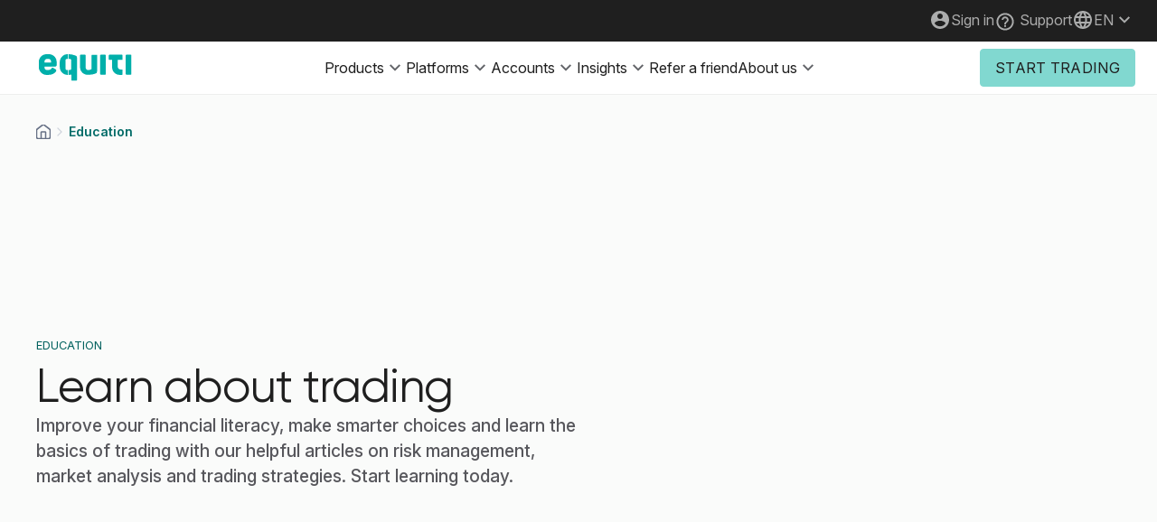

--- FILE ---
content_type: text/html; charset=utf-8
request_url: https://www.equiti.com/jo-en/education/
body_size: 35711
content:







<!doctype html>
<html prefix="og: http://ogp.me/ns#" lang="en">
<head>
    <meta charset="utf-8"/>
    <meta http-equiv="X-UA-Compatible" content="IE=edge"/><script type="text/javascript">window.NREUM||(NREUM={});NREUM.info={"beacon":"bam.eu01.nr-data.net","errorBeacon":"bam.eu01.nr-data.net","licenseKey":"NRJS-8aa1bd8da10c0c357ff","applicationID":"506149620","transactionName":"MhBSZQoZC0EAABYNDgtadkQWGxFbDg1NEwACAVFYFBsEUQkGTAcABh1VCz4dEVEJJRALDCYUU1kdNQxWBQ8HEwAXEA==","queueTime":0,"applicationTime":73,"agent":""};
(window.NREUM||(NREUM={})).init={privacy:{cookies_enabled:true},ajax:{deny_list:["admin/*"]},session_trace:{sampling_rate:0.0,mode:"FIXED_RATE",enabled:true,error_sampling_rate:0.0},feature_flags:["soft_nav"],distributed_tracing:{enabled:true}};(window.NREUM||(NREUM={})).loader_config={agentID:"538634752",accountID:"4612024",trustKey:"4463823",xpid:"UAAGU1ZRDBAFVFdTAwgBVFQ=",licenseKey:"NRJS-8aa1bd8da10c0c357ff",applicationID:"506149620",browserID:"538634752"};;/*! For license information please see nr-loader-spa-1.303.0.min.js.LICENSE.txt */
(()=>{var e,t,r={384:(e,t,r)=>{"use strict";r.d(t,{NT:()=>s,US:()=>d,Zm:()=>a,bQ:()=>u,dV:()=>c,pV:()=>l});var n=r(6154),i=r(1863),o=r(1910);const s={beacon:"bam.nr-data.net",errorBeacon:"bam.nr-data.net"};function a(){return n.gm.NREUM||(n.gm.NREUM={}),void 0===n.gm.newrelic&&(n.gm.newrelic=n.gm.NREUM),n.gm.NREUM}function c(){let e=a();return e.o||(e.o={ST:n.gm.setTimeout,SI:n.gm.setImmediate||n.gm.setInterval,CT:n.gm.clearTimeout,XHR:n.gm.XMLHttpRequest,REQ:n.gm.Request,EV:n.gm.Event,PR:n.gm.Promise,MO:n.gm.MutationObserver,FETCH:n.gm.fetch,WS:n.gm.WebSocket},(0,o.i)(...Object.values(e.o))),e}function u(e,t){let r=a();r.initializedAgents??={},t.initializedAt={ms:(0,i.t)(),date:new Date},r.initializedAgents[e]=t}function d(e,t){a()[e]=t}function l(){return function(){let e=a();const t=e.info||{};e.info={beacon:s.beacon,errorBeacon:s.errorBeacon,...t}}(),function(){let e=a();const t=e.init||{};e.init={...t}}(),c(),function(){let e=a();const t=e.loader_config||{};e.loader_config={...t}}(),a()}},782:(e,t,r)=>{"use strict";r.d(t,{T:()=>n});const n=r(860).K7.pageViewTiming},860:(e,t,r)=>{"use strict";r.d(t,{$J:()=>d,K7:()=>c,P3:()=>u,XX:()=>i,Yy:()=>a,df:()=>o,qY:()=>n,v4:()=>s});const n="events",i="jserrors",o="browser/blobs",s="rum",a="browser/logs",c={ajax:"ajax",genericEvents:"generic_events",jserrors:i,logging:"logging",metrics:"metrics",pageAction:"page_action",pageViewEvent:"page_view_event",pageViewTiming:"page_view_timing",sessionReplay:"session_replay",sessionTrace:"session_trace",softNav:"soft_navigations",spa:"spa"},u={[c.pageViewEvent]:1,[c.pageViewTiming]:2,[c.metrics]:3,[c.jserrors]:4,[c.spa]:5,[c.ajax]:6,[c.sessionTrace]:7,[c.softNav]:8,[c.sessionReplay]:9,[c.logging]:10,[c.genericEvents]:11},d={[c.pageViewEvent]:s,[c.pageViewTiming]:n,[c.ajax]:n,[c.spa]:n,[c.softNav]:n,[c.metrics]:i,[c.jserrors]:i,[c.sessionTrace]:o,[c.sessionReplay]:o,[c.logging]:a,[c.genericEvents]:"ins"}},944:(e,t,r)=>{"use strict";r.d(t,{R:()=>i});var n=r(3241);function i(e,t){"function"==typeof console.debug&&(console.debug("New Relic Warning: https://github.com/newrelic/newrelic-browser-agent/blob/main/docs/warning-codes.md#".concat(e),t),(0,n.W)({agentIdentifier:null,drained:null,type:"data",name:"warn",feature:"warn",data:{code:e,secondary:t}}))}},993:(e,t,r)=>{"use strict";r.d(t,{A$:()=>o,ET:()=>s,TZ:()=>a,p_:()=>i});var n=r(860);const i={ERROR:"ERROR",WARN:"WARN",INFO:"INFO",DEBUG:"DEBUG",TRACE:"TRACE"},o={OFF:0,ERROR:1,WARN:2,INFO:3,DEBUG:4,TRACE:5},s="log",a=n.K7.logging},1687:(e,t,r)=>{"use strict";r.d(t,{Ak:()=>u,Ze:()=>f,x3:()=>d});var n=r(3241),i=r(7836),o=r(3606),s=r(860),a=r(2646);const c={};function u(e,t){const r={staged:!1,priority:s.P3[t]||0};l(e),c[e].get(t)||c[e].set(t,r)}function d(e,t){e&&c[e]&&(c[e].get(t)&&c[e].delete(t),p(e,t,!1),c[e].size&&h(e))}function l(e){if(!e)throw new Error("agentIdentifier required");c[e]||(c[e]=new Map)}function f(e="",t="feature",r=!1){if(l(e),!e||!c[e].get(t)||r)return p(e,t);c[e].get(t).staged=!0,h(e)}function h(e){const t=Array.from(c[e]);t.every(([e,t])=>t.staged)&&(t.sort((e,t)=>e[1].priority-t[1].priority),t.forEach(([t])=>{c[e].delete(t),p(e,t)}))}function p(e,t,r=!0){const s=e?i.ee.get(e):i.ee,c=o.i.handlers;if(!s.aborted&&s.backlog&&c){if((0,n.W)({agentIdentifier:e,type:"lifecycle",name:"drain",feature:t}),r){const e=s.backlog[t],r=c[t];if(r){for(let t=0;e&&t<e.length;++t)g(e[t],r);Object.entries(r).forEach(([e,t])=>{Object.values(t||{}).forEach(t=>{t[0]?.on&&t[0]?.context()instanceof a.y&&t[0].on(e,t[1])})})}}s.isolatedBacklog||delete c[t],s.backlog[t]=null,s.emit("drain-"+t,[])}}function g(e,t){var r=e[1];Object.values(t[r]||{}).forEach(t=>{var r=e[0];if(t[0]===r){var n=t[1],i=e[3],o=e[2];n.apply(i,o)}})}},1741:(e,t,r)=>{"use strict";r.d(t,{W:()=>o});var n=r(944),i=r(4261);class o{#e(e,...t){if(this[e]!==o.prototype[e])return this[e](...t);(0,n.R)(35,e)}addPageAction(e,t){return this.#e(i.hG,e,t)}register(e){return this.#e(i.eY,e)}recordCustomEvent(e,t){return this.#e(i.fF,e,t)}setPageViewName(e,t){return this.#e(i.Fw,e,t)}setCustomAttribute(e,t,r){return this.#e(i.cD,e,t,r)}noticeError(e,t){return this.#e(i.o5,e,t)}setUserId(e){return this.#e(i.Dl,e)}setApplicationVersion(e){return this.#e(i.nb,e)}setErrorHandler(e){return this.#e(i.bt,e)}addRelease(e,t){return this.#e(i.k6,e,t)}log(e,t){return this.#e(i.$9,e,t)}start(){return this.#e(i.d3)}finished(e){return this.#e(i.BL,e)}recordReplay(){return this.#e(i.CH)}pauseReplay(){return this.#e(i.Tb)}addToTrace(e){return this.#e(i.U2,e)}setCurrentRouteName(e){return this.#e(i.PA,e)}interaction(e){return this.#e(i.dT,e)}wrapLogger(e,t,r){return this.#e(i.Wb,e,t,r)}measure(e,t){return this.#e(i.V1,e,t)}consent(e){return this.#e(i.Pv,e)}}},1863:(e,t,r)=>{"use strict";function n(){return Math.floor(performance.now())}r.d(t,{t:()=>n})},1910:(e,t,r)=>{"use strict";r.d(t,{i:()=>o});var n=r(944);const i=new Map;function o(...e){return e.every(e=>{if(i.has(e))return i.get(e);const t="function"==typeof e&&e.toString().includes("[native code]");return t||(0,n.R)(64,e?.name||e?.toString()),i.set(e,t),t})}},2555:(e,t,r)=>{"use strict";r.d(t,{D:()=>a,f:()=>s});var n=r(384),i=r(8122);const o={beacon:n.NT.beacon,errorBeacon:n.NT.errorBeacon,licenseKey:void 0,applicationID:void 0,sa:void 0,queueTime:void 0,applicationTime:void 0,ttGuid:void 0,user:void 0,account:void 0,product:void 0,extra:void 0,jsAttributes:{},userAttributes:void 0,atts:void 0,transactionName:void 0,tNamePlain:void 0};function s(e){try{return!!e.licenseKey&&!!e.errorBeacon&&!!e.applicationID}catch(e){return!1}}const a=e=>(0,i.a)(e,o)},2614:(e,t,r)=>{"use strict";r.d(t,{BB:()=>s,H3:()=>n,g:()=>u,iL:()=>c,tS:()=>a,uh:()=>i,wk:()=>o});const n="NRBA",i="SESSION",o=144e5,s=18e5,a={STARTED:"session-started",PAUSE:"session-pause",RESET:"session-reset",RESUME:"session-resume",UPDATE:"session-update"},c={SAME_TAB:"same-tab",CROSS_TAB:"cross-tab"},u={OFF:0,FULL:1,ERROR:2}},2646:(e,t,r)=>{"use strict";r.d(t,{y:()=>n});class n{constructor(e){this.contextId=e}}},2843:(e,t,r)=>{"use strict";r.d(t,{u:()=>i});var n=r(3878);function i(e,t=!1,r,i){(0,n.DD)("visibilitychange",function(){if(t)return void("hidden"===document.visibilityState&&e());e(document.visibilityState)},r,i)}},3241:(e,t,r)=>{"use strict";r.d(t,{W:()=>o});var n=r(6154);const i="newrelic";function o(e={}){try{n.gm.dispatchEvent(new CustomEvent(i,{detail:e}))}catch(e){}}},3304:(e,t,r)=>{"use strict";r.d(t,{A:()=>o});var n=r(7836);const i=()=>{const e=new WeakSet;return(t,r)=>{if("object"==typeof r&&null!==r){if(e.has(r))return;e.add(r)}return r}};function o(e){try{return JSON.stringify(e,i())??""}catch(e){try{n.ee.emit("internal-error",[e])}catch(e){}return""}}},3333:(e,t,r)=>{"use strict";r.d(t,{$v:()=>d,TZ:()=>n,Xh:()=>c,Zp:()=>i,kd:()=>u,mq:()=>a,nf:()=>s,qN:()=>o});const n=r(860).K7.genericEvents,i=["auxclick","click","copy","keydown","paste","scrollend"],o=["focus","blur"],s=4,a=1e3,c=2e3,u=["PageAction","UserAction","BrowserPerformance"],d={RESOURCES:"experimental.resources",REGISTER:"register"}},3434:(e,t,r)=>{"use strict";r.d(t,{Jt:()=>o,YM:()=>u});var n=r(7836),i=r(5607);const o="nr@original:".concat(i.W),s=50;var a=Object.prototype.hasOwnProperty,c=!1;function u(e,t){return e||(e=n.ee),r.inPlace=function(e,t,n,i,o){n||(n="");const s="-"===n.charAt(0);for(let a=0;a<t.length;a++){const c=t[a],u=e[c];l(u)||(e[c]=r(u,s?c+n:n,i,c,o))}},r.flag=o,r;function r(t,r,n,c,u){return l(t)?t:(r||(r=""),nrWrapper[o]=t,function(e,t,r){if(Object.defineProperty&&Object.keys)try{return Object.keys(e).forEach(function(r){Object.defineProperty(t,r,{get:function(){return e[r]},set:function(t){return e[r]=t,t}})}),t}catch(e){d([e],r)}for(var n in e)a.call(e,n)&&(t[n]=e[n])}(t,nrWrapper,e),nrWrapper);function nrWrapper(){var o,a,l,f;let h;try{a=this,o=[...arguments],l="function"==typeof n?n(o,a):n||{}}catch(t){d([t,"",[o,a,c],l],e)}i(r+"start",[o,a,c],l,u);const p=performance.now();let g;try{return f=t.apply(a,o),g=performance.now(),f}catch(e){throw g=performance.now(),i(r+"err",[o,a,e],l,u),h=e,h}finally{const e=g-p,t={start:p,end:g,duration:e,isLongTask:e>=s,methodName:c,thrownError:h};t.isLongTask&&i("long-task",[t,a],l,u),i(r+"end",[o,a,f],l,u)}}}function i(r,n,i,o){if(!c||t){var s=c;c=!0;try{e.emit(r,n,i,t,o)}catch(t){d([t,r,n,i],e)}c=s}}}function d(e,t){t||(t=n.ee);try{t.emit("internal-error",e)}catch(e){}}function l(e){return!(e&&"function"==typeof e&&e.apply&&!e[o])}},3606:(e,t,r)=>{"use strict";r.d(t,{i:()=>o});var n=r(9908);o.on=s;var i=o.handlers={};function o(e,t,r,o){s(o||n.d,i,e,t,r)}function s(e,t,r,i,o){o||(o="feature"),e||(e=n.d);var s=t[o]=t[o]||{};(s[r]=s[r]||[]).push([e,i])}},3738:(e,t,r)=>{"use strict";r.d(t,{He:()=>i,Kp:()=>a,Lc:()=>u,Rz:()=>d,TZ:()=>n,bD:()=>o,d3:()=>s,jx:()=>l,sl:()=>f,uP:()=>c});const n=r(860).K7.sessionTrace,i="bstResource",o="resource",s="-start",a="-end",c="fn"+s,u="fn"+a,d="pushState",l=1e3,f=3e4},3785:(e,t,r)=>{"use strict";r.d(t,{R:()=>c,b:()=>u});var n=r(9908),i=r(1863),o=r(860),s=r(8154),a=r(993);function c(e,t,r={},c=a.p_.INFO,u,d=(0,i.t)()){(0,n.p)(s.xV,["API/logging/".concat(c.toLowerCase(),"/called")],void 0,o.K7.metrics,e),(0,n.p)(a.ET,[d,t,r,c,u],void 0,o.K7.logging,e)}function u(e){return"string"==typeof e&&Object.values(a.p_).some(t=>t===e.toUpperCase().trim())}},3878:(e,t,r)=>{"use strict";function n(e,t){return{capture:e,passive:!1,signal:t}}function i(e,t,r=!1,i){window.addEventListener(e,t,n(r,i))}function o(e,t,r=!1,i){document.addEventListener(e,t,n(r,i))}r.d(t,{DD:()=>o,jT:()=>n,sp:()=>i})},3962:(e,t,r)=>{"use strict";r.d(t,{AM:()=>s,O2:()=>l,OV:()=>o,Qu:()=>f,TZ:()=>c,ih:()=>h,pP:()=>a,t1:()=>d,tC:()=>i,wD:()=>u});var n=r(860);const i=["click","keydown","submit"],o="popstate",s="api",a="initialPageLoad",c=n.K7.softNav,u=5e3,d=500,l={INITIAL_PAGE_LOAD:"",ROUTE_CHANGE:1,UNSPECIFIED:2},f={INTERACTION:1,AJAX:2,CUSTOM_END:3,CUSTOM_TRACER:4},h={IP:"in progress",PF:"pending finish",FIN:"finished",CAN:"cancelled"}},4234:(e,t,r)=>{"use strict";r.d(t,{W:()=>o});var n=r(7836),i=r(1687);class o{constructor(e,t){this.agentIdentifier=e,this.ee=n.ee.get(e),this.featureName=t,this.blocked=!1}deregisterDrain(){(0,i.x3)(this.agentIdentifier,this.featureName)}}},4261:(e,t,r)=>{"use strict";r.d(t,{$9:()=>d,BL:()=>c,CH:()=>p,Dl:()=>R,Fw:()=>w,PA:()=>v,Pl:()=>n,Pv:()=>A,Tb:()=>f,U2:()=>s,V1:()=>E,Wb:()=>T,bt:()=>y,cD:()=>b,d3:()=>x,dT:()=>u,eY:()=>g,fF:()=>h,hG:()=>o,hw:()=>i,k6:()=>a,nb:()=>m,o5:()=>l});const n="api-",i=n+"ixn-",o="addPageAction",s="addToTrace",a="addRelease",c="finished",u="interaction",d="log",l="noticeError",f="pauseReplay",h="recordCustomEvent",p="recordReplay",g="register",m="setApplicationVersion",v="setCurrentRouteName",b="setCustomAttribute",y="setErrorHandler",w="setPageViewName",R="setUserId",x="start",T="wrapLogger",E="measure",A="consent"},4387:(e,t,r)=>{"use strict";function n(e={}){return!(!e.id||!e.name)}function i(e){return"string"==typeof e&&e.trim().length<501||"number"==typeof e}function o(e,t){if(2!==t?.harvestEndpointVersion)return{};const r=t.agentRef.runtime.appMetadata.agents[0].entityGuid;return n(e)?{"mfe.id":e.id,"mfe.name":e.name,eventSource:e.eventSource,"parent.id":e.parent?.id||r}:{"entity.guid":r,appId:t.agentRef.info.applicationID}}r.d(t,{Ux:()=>o,c7:()=>n,yo:()=>i})},5205:(e,t,r)=>{"use strict";r.d(t,{j:()=>_});var n=r(384),i=r(1741);var o=r(2555),s=r(3333);const a=e=>{if(!e||"string"!=typeof e)return!1;try{document.createDocumentFragment().querySelector(e)}catch{return!1}return!0};var c=r(2614),u=r(944),d=r(8122);const l="[data-nr-mask]",f=e=>(0,d.a)(e,(()=>{const e={feature_flags:[],experimental:{allow_registered_children:!1,resources:!1},mask_selector:"*",block_selector:"[data-nr-block]",mask_input_options:{color:!1,date:!1,"datetime-local":!1,email:!1,month:!1,number:!1,range:!1,search:!1,tel:!1,text:!1,time:!1,url:!1,week:!1,textarea:!1,select:!1,password:!0}};return{ajax:{deny_list:void 0,block_internal:!0,enabled:!0,autoStart:!0},api:{get allow_registered_children(){return e.feature_flags.includes(s.$v.REGISTER)||e.experimental.allow_registered_children},set allow_registered_children(t){e.experimental.allow_registered_children=t},duplicate_registered_data:!1},browser_consent_mode:{enabled:!1},distributed_tracing:{enabled:void 0,exclude_newrelic_header:void 0,cors_use_newrelic_header:void 0,cors_use_tracecontext_headers:void 0,allowed_origins:void 0},get feature_flags(){return e.feature_flags},set feature_flags(t){e.feature_flags=t},generic_events:{enabled:!0,autoStart:!0},harvest:{interval:30},jserrors:{enabled:!0,autoStart:!0},logging:{enabled:!0,autoStart:!0},metrics:{enabled:!0,autoStart:!0},obfuscate:void 0,page_action:{enabled:!0},page_view_event:{enabled:!0,autoStart:!0},page_view_timing:{enabled:!0,autoStart:!0},performance:{capture_marks:!1,capture_measures:!1,capture_detail:!0,resources:{get enabled(){return e.feature_flags.includes(s.$v.RESOURCES)||e.experimental.resources},set enabled(t){e.experimental.resources=t},asset_types:[],first_party_domains:[],ignore_newrelic:!0}},privacy:{cookies_enabled:!0},proxy:{assets:void 0,beacon:void 0},session:{expiresMs:c.wk,inactiveMs:c.BB},session_replay:{autoStart:!0,enabled:!1,preload:!1,sampling_rate:10,error_sampling_rate:100,collect_fonts:!1,inline_images:!1,fix_stylesheets:!0,mask_all_inputs:!0,get mask_text_selector(){return e.mask_selector},set mask_text_selector(t){a(t)?e.mask_selector="".concat(t,",").concat(l):""===t||null===t?e.mask_selector=l:(0,u.R)(5,t)},get block_class(){return"nr-block"},get ignore_class(){return"nr-ignore"},get mask_text_class(){return"nr-mask"},get block_selector(){return e.block_selector},set block_selector(t){a(t)?e.block_selector+=",".concat(t):""!==t&&(0,u.R)(6,t)},get mask_input_options(){return e.mask_input_options},set mask_input_options(t){t&&"object"==typeof t?e.mask_input_options={...t,password:!0}:(0,u.R)(7,t)}},session_trace:{enabled:!0,autoStart:!0},soft_navigations:{enabled:!0,autoStart:!0},spa:{enabled:!0,autoStart:!0},ssl:void 0,user_actions:{enabled:!0,elementAttributes:["id","className","tagName","type"]}}})());var h=r(6154),p=r(9324);let g=0;const m={buildEnv:p.F3,distMethod:p.Xs,version:p.xv,originTime:h.WN},v={consented:!1},b={appMetadata:{},get consented(){return this.session?.state?.consent||v.consented},set consented(e){v.consented=e},customTransaction:void 0,denyList:void 0,disabled:!1,harvester:void 0,isolatedBacklog:!1,isRecording:!1,loaderType:void 0,maxBytes:3e4,obfuscator:void 0,onerror:void 0,ptid:void 0,releaseIds:{},session:void 0,timeKeeper:void 0,registeredEntities:[],jsAttributesMetadata:{bytes:0},get harvestCount(){return++g}},y=e=>{const t=(0,d.a)(e,b),r=Object.keys(m).reduce((e,t)=>(e[t]={value:m[t],writable:!1,configurable:!0,enumerable:!0},e),{});return Object.defineProperties(t,r)};var w=r(5701);const R=e=>{const t=e.startsWith("http");e+="/",r.p=t?e:"https://"+e};var x=r(7836),T=r(3241);const E={accountID:void 0,trustKey:void 0,agentID:void 0,licenseKey:void 0,applicationID:void 0,xpid:void 0},A=e=>(0,d.a)(e,E),S=new Set;function _(e,t={},r,s){let{init:a,info:c,loader_config:u,runtime:d={},exposed:l=!0}=t;if(!c){const e=(0,n.pV)();a=e.init,c=e.info,u=e.loader_config}e.init=f(a||{}),e.loader_config=A(u||{}),c.jsAttributes??={},h.bv&&(c.jsAttributes.isWorker=!0),e.info=(0,o.D)(c);const p=e.init,g=[c.beacon,c.errorBeacon];S.has(e.agentIdentifier)||(p.proxy.assets&&(R(p.proxy.assets),g.push(p.proxy.assets)),p.proxy.beacon&&g.push(p.proxy.beacon),e.beacons=[...g],function(e){const t=(0,n.pV)();Object.getOwnPropertyNames(i.W.prototype).forEach(r=>{const n=i.W.prototype[r];if("function"!=typeof n||"constructor"===n)return;let o=t[r];e[r]&&!1!==e.exposed&&"micro-agent"!==e.runtime?.loaderType&&(t[r]=(...t)=>{const n=e[r](...t);return o?o(...t):n})})}(e),(0,n.US)("activatedFeatures",w.B),e.runSoftNavOverSpa&&=!0===p.soft_navigations.enabled&&p.feature_flags.includes("soft_nav")),d.denyList=[...p.ajax.deny_list||[],...p.ajax.block_internal?g:[]],d.ptid=e.agentIdentifier,d.loaderType=r,e.runtime=y(d),S.has(e.agentIdentifier)||(e.ee=x.ee.get(e.agentIdentifier),e.exposed=l,(0,T.W)({agentIdentifier:e.agentIdentifier,drained:!!w.B?.[e.agentIdentifier],type:"lifecycle",name:"initialize",feature:void 0,data:e.config})),S.add(e.agentIdentifier)}},5270:(e,t,r)=>{"use strict";r.d(t,{Aw:()=>s,SR:()=>o,rF:()=>a});var n=r(384),i=r(7767);function o(e){return!!(0,n.dV)().o.MO&&(0,i.V)(e)&&!0===e?.session_trace.enabled}function s(e){return!0===e?.session_replay.preload&&o(e)}function a(e,t){try{if("string"==typeof t?.type){if("password"===t.type.toLowerCase())return"*".repeat(e?.length||0);if(void 0!==t?.dataset?.nrUnmask||t?.classList?.contains("nr-unmask"))return e}}catch(e){}return"string"==typeof e?e.replace(/[\S]/g,"*"):"*".repeat(e?.length||0)}},5289:(e,t,r)=>{"use strict";r.d(t,{GG:()=>o,Qr:()=>a,sB:()=>s});var n=r(3878);function i(){return"undefined"==typeof document||"complete"===document.readyState}function o(e,t){if(i())return e();(0,n.sp)("load",e,t)}function s(e){if(i())return e();(0,n.DD)("DOMContentLoaded",e)}function a(e){if(i())return e();(0,n.sp)("popstate",e)}},5607:(e,t,r)=>{"use strict";r.d(t,{W:()=>n});const n=(0,r(9566).bz)()},5701:(e,t,r)=>{"use strict";r.d(t,{B:()=>o,t:()=>s});var n=r(3241);const i=new Set,o={};function s(e,t){const r=t.agentIdentifier;o[r]??={},e&&"object"==typeof e&&(i.has(r)||(t.ee.emit("rumresp",[e]),o[r]=e,i.add(r),(0,n.W)({agentIdentifier:r,loaded:!0,drained:!0,type:"lifecycle",name:"load",feature:void 0,data:e})))}},6154:(e,t,r)=>{"use strict";r.d(t,{A4:()=>a,OF:()=>d,RI:()=>i,WN:()=>h,bv:()=>o,gm:()=>s,lR:()=>f,m:()=>u,mw:()=>c,sb:()=>l});var n=r(1863);const i="undefined"!=typeof window&&!!window.document,o="undefined"!=typeof WorkerGlobalScope&&("undefined"!=typeof self&&self instanceof WorkerGlobalScope&&self.navigator instanceof WorkerNavigator||"undefined"!=typeof globalThis&&globalThis instanceof WorkerGlobalScope&&globalThis.navigator instanceof WorkerNavigator),s=i?window:"undefined"!=typeof WorkerGlobalScope&&("undefined"!=typeof self&&self instanceof WorkerGlobalScope&&self||"undefined"!=typeof globalThis&&globalThis instanceof WorkerGlobalScope&&globalThis),a="complete"===s?.document?.readyState,c=Boolean("hidden"===s?.document?.visibilityState),u=""+s?.location,d=/iPad|iPhone|iPod/.test(s.navigator?.userAgent),l=d&&"undefined"==typeof SharedWorker,f=(()=>{const e=s.navigator?.userAgent?.match(/Firefox[/\s](\d+\.\d+)/);return Array.isArray(e)&&e.length>=2?+e[1]:0})(),h=Date.now()-(0,n.t)()},6344:(e,t,r)=>{"use strict";r.d(t,{BB:()=>d,Qb:()=>l,TZ:()=>i,Ug:()=>s,Vh:()=>o,_s:()=>a,bc:()=>u,yP:()=>c});var n=r(2614);const i=r(860).K7.sessionReplay,o="errorDuringReplay",s=.12,a={DomContentLoaded:0,Load:1,FullSnapshot:2,IncrementalSnapshot:3,Meta:4,Custom:5},c={[n.g.ERROR]:15e3,[n.g.FULL]:3e5,[n.g.OFF]:0},u={RESET:{message:"Session was reset",sm:"Reset"},IMPORT:{message:"Recorder failed to import",sm:"Import"},TOO_MANY:{message:"429: Too Many Requests",sm:"Too-Many"},TOO_BIG:{message:"Payload was too large",sm:"Too-Big"},CROSS_TAB:{message:"Session Entity was set to OFF on another tab",sm:"Cross-Tab"},ENTITLEMENTS:{message:"Session Replay is not allowed and will not be started",sm:"Entitlement"}},d=5e3,l={API:"api",RESUME:"resume",SWITCH_TO_FULL:"switchToFull",INITIALIZE:"initialize",PRELOAD:"preload"}},6389:(e,t,r)=>{"use strict";function n(e,t=500,r={}){const n=r?.leading||!1;let i;return(...r)=>{n&&void 0===i&&(e.apply(this,r),i=setTimeout(()=>{i=clearTimeout(i)},t)),n||(clearTimeout(i),i=setTimeout(()=>{e.apply(this,r)},t))}}function i(e){let t=!1;return(...r)=>{t||(t=!0,e.apply(this,r))}}r.d(t,{J:()=>i,s:()=>n})},6630:(e,t,r)=>{"use strict";r.d(t,{T:()=>n});const n=r(860).K7.pageViewEvent},6774:(e,t,r)=>{"use strict";r.d(t,{T:()=>n});const n=r(860).K7.jserrors},7295:(e,t,r)=>{"use strict";r.d(t,{Xv:()=>s,gX:()=>i,iW:()=>o});var n=[];function i(e){if(!e||o(e))return!1;if(0===n.length)return!0;for(var t=0;t<n.length;t++){var r=n[t];if("*"===r.hostname)return!1;if(a(r.hostname,e.hostname)&&c(r.pathname,e.pathname))return!1}return!0}function o(e){return void 0===e.hostname}function s(e){if(n=[],e&&e.length)for(var t=0;t<e.length;t++){let r=e[t];if(!r)continue;0===r.indexOf("http://")?r=r.substring(7):0===r.indexOf("https://")&&(r=r.substring(8));const i=r.indexOf("/");let o,s;i>0?(o=r.substring(0,i),s=r.substring(i)):(o=r,s="");let[a]=o.split(":");n.push({hostname:a,pathname:s})}}function a(e,t){return!(e.length>t.length)&&t.indexOf(e)===t.length-e.length}function c(e,t){return 0===e.indexOf("/")&&(e=e.substring(1)),0===t.indexOf("/")&&(t=t.substring(1)),""===e||e===t}},7378:(e,t,r)=>{"use strict";r.d(t,{$p:()=>x,BR:()=>b,Kp:()=>R,L3:()=>y,Lc:()=>c,NC:()=>o,SG:()=>d,TZ:()=>i,U6:()=>p,UT:()=>m,d3:()=>w,dT:()=>f,e5:()=>E,gx:()=>v,l9:()=>l,oW:()=>h,op:()=>g,rw:()=>u,tH:()=>A,uP:()=>a,wW:()=>T,xq:()=>s});var n=r(384);const i=r(860).K7.spa,o=["click","submit","keypress","keydown","keyup","change"],s=999,a="fn-start",c="fn-end",u="cb-start",d="api-ixn-",l="remaining",f="interaction",h="spaNode",p="jsonpNode",g="fetch-start",m="fetch-done",v="fetch-body-",b="jsonp-end",y=(0,n.dV)().o.ST,w="-start",R="-end",x="-body",T="cb"+R,E="jsTime",A="fetch"},7485:(e,t,r)=>{"use strict";r.d(t,{D:()=>i});var n=r(6154);function i(e){if(0===(e||"").indexOf("data:"))return{protocol:"data"};try{const t=new URL(e,location.href),r={port:t.port,hostname:t.hostname,pathname:t.pathname,search:t.search,protocol:t.protocol.slice(0,t.protocol.indexOf(":")),sameOrigin:t.protocol===n.gm?.location?.protocol&&t.host===n.gm?.location?.host};return r.port&&""!==r.port||("http:"===t.protocol&&(r.port="80"),"https:"===t.protocol&&(r.port="443")),r.pathname&&""!==r.pathname?r.pathname.startsWith("/")||(r.pathname="/".concat(r.pathname)):r.pathname="/",r}catch(e){return{}}}},7699:(e,t,r)=>{"use strict";r.d(t,{It:()=>o,KC:()=>a,No:()=>i,qh:()=>s});var n=r(860);const i=16e3,o=1e6,s="SESSION_ERROR",a={[n.K7.logging]:!0,[n.K7.genericEvents]:!1,[n.K7.jserrors]:!1,[n.K7.ajax]:!1}},7767:(e,t,r)=>{"use strict";r.d(t,{V:()=>i});var n=r(6154);const i=e=>n.RI&&!0===e?.privacy.cookies_enabled},7836:(e,t,r)=>{"use strict";r.d(t,{P:()=>a,ee:()=>c});var n=r(384),i=r(8990),o=r(2646),s=r(5607);const a="nr@context:".concat(s.W),c=function e(t,r){var n={},s={},d={},l=!1;try{l=16===r.length&&u.initializedAgents?.[r]?.runtime.isolatedBacklog}catch(e){}var f={on:p,addEventListener:p,removeEventListener:function(e,t){var r=n[e];if(!r)return;for(var i=0;i<r.length;i++)r[i]===t&&r.splice(i,1)},emit:function(e,r,n,i,o){!1!==o&&(o=!0);if(c.aborted&&!i)return;t&&o&&t.emit(e,r,n);var a=h(n);g(e).forEach(e=>{e.apply(a,r)});var u=v()[s[e]];u&&u.push([f,e,r,a]);return a},get:m,listeners:g,context:h,buffer:function(e,t){const r=v();if(t=t||"feature",f.aborted)return;Object.entries(e||{}).forEach(([e,n])=>{s[n]=t,t in r||(r[t]=[])})},abort:function(){f._aborted=!0,Object.keys(f.backlog).forEach(e=>{delete f.backlog[e]})},isBuffering:function(e){return!!v()[s[e]]},debugId:r,backlog:l?{}:t&&"object"==typeof t.backlog?t.backlog:{},isolatedBacklog:l};return Object.defineProperty(f,"aborted",{get:()=>{let e=f._aborted||!1;return e||(t&&(e=t.aborted),e)}}),f;function h(e){return e&&e instanceof o.y?e:e?(0,i.I)(e,a,()=>new o.y(a)):new o.y(a)}function p(e,t){n[e]=g(e).concat(t)}function g(e){return n[e]||[]}function m(t){return d[t]=d[t]||e(f,t)}function v(){return f.backlog}}(void 0,"globalEE"),u=(0,n.Zm)();u.ee||(u.ee=c)},8122:(e,t,r)=>{"use strict";r.d(t,{a:()=>i});var n=r(944);function i(e,t){try{if(!e||"object"!=typeof e)return(0,n.R)(3);if(!t||"object"!=typeof t)return(0,n.R)(4);const r=Object.create(Object.getPrototypeOf(t),Object.getOwnPropertyDescriptors(t)),o=0===Object.keys(r).length?e:r;for(let s in o)if(void 0!==e[s])try{if(null===e[s]){r[s]=null;continue}Array.isArray(e[s])&&Array.isArray(t[s])?r[s]=Array.from(new Set([...e[s],...t[s]])):"object"==typeof e[s]&&"object"==typeof t[s]?r[s]=i(e[s],t[s]):r[s]=e[s]}catch(e){r[s]||(0,n.R)(1,e)}return r}catch(e){(0,n.R)(2,e)}}},8139:(e,t,r)=>{"use strict";r.d(t,{u:()=>f});var n=r(7836),i=r(3434),o=r(8990),s=r(6154);const a={},c=s.gm.XMLHttpRequest,u="addEventListener",d="removeEventListener",l="nr@wrapped:".concat(n.P);function f(e){var t=function(e){return(e||n.ee).get("events")}(e);if(a[t.debugId]++)return t;a[t.debugId]=1;var r=(0,i.YM)(t,!0);function f(e){r.inPlace(e,[u,d],"-",p)}function p(e,t){return e[1]}return"getPrototypeOf"in Object&&(s.RI&&h(document,f),c&&h(c.prototype,f),h(s.gm,f)),t.on(u+"-start",function(e,t){var n=e[1];if(null!==n&&("function"==typeof n||"object"==typeof n)&&"newrelic"!==e[0]){var i=(0,o.I)(n,l,function(){var e={object:function(){if("function"!=typeof n.handleEvent)return;return n.handleEvent.apply(n,arguments)},function:n}[typeof n];return e?r(e,"fn-",null,e.name||"anonymous"):n});this.wrapped=e[1]=i}}),t.on(d+"-start",function(e){e[1]=this.wrapped||e[1]}),t}function h(e,t,...r){let n=e;for(;"object"==typeof n&&!Object.prototype.hasOwnProperty.call(n,u);)n=Object.getPrototypeOf(n);n&&t(n,...r)}},8154:(e,t,r)=>{"use strict";r.d(t,{z_:()=>o,XG:()=>a,TZ:()=>n,rs:()=>i,xV:()=>s});r(6154),r(9566),r(384);const n=r(860).K7.metrics,i="sm",o="cm",s="storeSupportabilityMetrics",a="storeEventMetrics"},8374:(e,t,r)=>{r.nc=(()=>{try{return document?.currentScript?.nonce}catch(e){}return""})()},8990:(e,t,r)=>{"use strict";r.d(t,{I:()=>i});var n=Object.prototype.hasOwnProperty;function i(e,t,r){if(n.call(e,t))return e[t];var i=r();if(Object.defineProperty&&Object.keys)try{return Object.defineProperty(e,t,{value:i,writable:!0,enumerable:!1}),i}catch(e){}return e[t]=i,i}},9300:(e,t,r)=>{"use strict";r.d(t,{T:()=>n});const n=r(860).K7.ajax},9324:(e,t,r)=>{"use strict";r.d(t,{AJ:()=>s,F3:()=>i,Xs:()=>o,Yq:()=>a,xv:()=>n});const n="1.303.0",i="PROD",o="CDN",s="@newrelic/rrweb",a="1.0.1"},9566:(e,t,r)=>{"use strict";r.d(t,{LA:()=>a,ZF:()=>c,bz:()=>s,el:()=>u});var n=r(6154);const i="xxxxxxxx-xxxx-4xxx-yxxx-xxxxxxxxxxxx";function o(e,t){return e?15&e[t]:16*Math.random()|0}function s(){const e=n.gm?.crypto||n.gm?.msCrypto;let t,r=0;return e&&e.getRandomValues&&(t=e.getRandomValues(new Uint8Array(30))),i.split("").map(e=>"x"===e?o(t,r++).toString(16):"y"===e?(3&o()|8).toString(16):e).join("")}function a(e){const t=n.gm?.crypto||n.gm?.msCrypto;let r,i=0;t&&t.getRandomValues&&(r=t.getRandomValues(new Uint8Array(e)));const s=[];for(var a=0;a<e;a++)s.push(o(r,i++).toString(16));return s.join("")}function c(){return a(16)}function u(){return a(32)}},9908:(e,t,r)=>{"use strict";r.d(t,{d:()=>n,p:()=>i});var n=r(7836).ee.get("handle");function i(e,t,r,i,o){o?(o.buffer([e],i),o.emit(e,t,r)):(n.buffer([e],i),n.emit(e,t,r))}}},n={};function i(e){var t=n[e];if(void 0!==t)return t.exports;var o=n[e]={exports:{}};return r[e](o,o.exports,i),o.exports}i.m=r,i.d=(e,t)=>{for(var r in t)i.o(t,r)&&!i.o(e,r)&&Object.defineProperty(e,r,{enumerable:!0,get:t[r]})},i.f={},i.e=e=>Promise.all(Object.keys(i.f).reduce((t,r)=>(i.f[r](e,t),t),[])),i.u=e=>({212:"nr-spa-compressor",249:"nr-spa-recorder",478:"nr-spa"}[e]+"-1.303.0.min.js"),i.o=(e,t)=>Object.prototype.hasOwnProperty.call(e,t),e={},t="NRBA-1.303.0.PROD:",i.l=(r,n,o,s)=>{if(e[r])e[r].push(n);else{var a,c;if(void 0!==o)for(var u=document.getElementsByTagName("script"),d=0;d<u.length;d++){var l=u[d];if(l.getAttribute("src")==r||l.getAttribute("data-webpack")==t+o){a=l;break}}if(!a){c=!0;var f={478:"sha512-Q1pLqcoiNmLHv0rtq3wFkJBA3kofBdRJl0ExDl0mTuAoCBd0qe/1J0XWrDlQKuNlUryL6aZfVkAMPLmoikWIoQ==",249:"sha512-695ZzudsxlMtHKnpDNvkMlJd3tdMtY03IQKVCw9SX12tjUC+f7Nrx5tnWO72Vg9RFf6DSY6wVmM3cEkRM12kkQ==",212:"sha512-18Gx1wIBsppcn0AnKFhwgw4IciNgFxiw3J74W393Ape+wtg4hlg7t6SBKsIE/Dk/tfl2yltgcgBFvYRs283AFg=="};(a=document.createElement("script")).charset="utf-8",i.nc&&a.setAttribute("nonce",i.nc),a.setAttribute("data-webpack",t+o),a.src=r,0!==a.src.indexOf(window.location.origin+"/")&&(a.crossOrigin="anonymous"),f[s]&&(a.integrity=f[s])}e[r]=[n];var h=(t,n)=>{a.onerror=a.onload=null,clearTimeout(p);var i=e[r];if(delete e[r],a.parentNode&&a.parentNode.removeChild(a),i&&i.forEach(e=>e(n)),t)return t(n)},p=setTimeout(h.bind(null,void 0,{type:"timeout",target:a}),12e4);a.onerror=h.bind(null,a.onerror),a.onload=h.bind(null,a.onload),c&&document.head.appendChild(a)}},i.r=e=>{"undefined"!=typeof Symbol&&Symbol.toStringTag&&Object.defineProperty(e,Symbol.toStringTag,{value:"Module"}),Object.defineProperty(e,"__esModule",{value:!0})},i.p="https://js-agent.newrelic.com/",(()=>{var e={38:0,788:0};i.f.j=(t,r)=>{var n=i.o(e,t)?e[t]:void 0;if(0!==n)if(n)r.push(n[2]);else{var o=new Promise((r,i)=>n=e[t]=[r,i]);r.push(n[2]=o);var s=i.p+i.u(t),a=new Error;i.l(s,r=>{if(i.o(e,t)&&(0!==(n=e[t])&&(e[t]=void 0),n)){var o=r&&("load"===r.type?"missing":r.type),s=r&&r.target&&r.target.src;a.message="Loading chunk "+t+" failed.\n("+o+": "+s+")",a.name="ChunkLoadError",a.type=o,a.request=s,n[1](a)}},"chunk-"+t,t)}};var t=(t,r)=>{var n,o,[s,a,c]=r,u=0;if(s.some(t=>0!==e[t])){for(n in a)i.o(a,n)&&(i.m[n]=a[n]);if(c)c(i)}for(t&&t(r);u<s.length;u++)o=s[u],i.o(e,o)&&e[o]&&e[o][0](),e[o]=0},r=self["webpackChunk:NRBA-1.303.0.PROD"]=self["webpackChunk:NRBA-1.303.0.PROD"]||[];r.forEach(t.bind(null,0)),r.push=t.bind(null,r.push.bind(r))})(),(()=>{"use strict";i(8374);var e=i(9566),t=i(1741);class r extends t.W{agentIdentifier=(0,e.LA)(16)}var n=i(860);const o=Object.values(n.K7);var s=i(5205);var a=i(9908),c=i(1863),u=i(4261),d=i(3241),l=i(944),f=i(5701),h=i(8154);function p(e,t,i,o){const s=o||i;!s||s[e]&&s[e]!==r.prototype[e]||(s[e]=function(){(0,a.p)(h.xV,["API/"+e+"/called"],void 0,n.K7.metrics,i.ee),(0,d.W)({agentIdentifier:i.agentIdentifier,drained:!!f.B?.[i.agentIdentifier],type:"data",name:"api",feature:u.Pl+e,data:{}});try{return t.apply(this,arguments)}catch(e){(0,l.R)(23,e)}})}function g(e,t,r,n,i){const o=e.info;null===r?delete o.jsAttributes[t]:o.jsAttributes[t]=r,(i||null===r)&&(0,a.p)(u.Pl+n,[(0,c.t)(),t,r],void 0,"session",e.ee)}var m=i(1687),v=i(4234),b=i(5289),y=i(6154),w=i(5270),R=i(7767),x=i(6389),T=i(7699);class E extends v.W{constructor(e,t){super(e.agentIdentifier,t),this.agentRef=e,this.abortHandler=void 0,this.featAggregate=void 0,this.loadedSuccessfully=void 0,this.onAggregateImported=new Promise(e=>{this.loadedSuccessfully=e}),this.deferred=Promise.resolve(),!1===e.init[this.featureName].autoStart?this.deferred=new Promise((t,r)=>{this.ee.on("manual-start-all",(0,x.J)(()=>{(0,m.Ak)(e.agentIdentifier,this.featureName),t()}))}):(0,m.Ak)(e.agentIdentifier,t)}importAggregator(e,t,r={}){if(this.featAggregate)return;const n=async()=>{let n;await this.deferred;try{if((0,R.V)(e.init)){const{setupAgentSession:t}=await i.e(478).then(i.bind(i,8766));n=t(e)}}catch(e){(0,l.R)(20,e),this.ee.emit("internal-error",[e]),(0,a.p)(T.qh,[e],void 0,this.featureName,this.ee)}try{if(!this.#t(this.featureName,n,e.init))return(0,m.Ze)(this.agentIdentifier,this.featureName),void this.loadedSuccessfully(!1);const{Aggregate:i}=await t();this.featAggregate=new i(e,r),e.runtime.harvester.initializedAggregates.push(this.featAggregate),this.loadedSuccessfully(!0)}catch(e){(0,l.R)(34,e),this.abortHandler?.(),(0,m.Ze)(this.agentIdentifier,this.featureName,!0),this.loadedSuccessfully(!1),this.ee&&this.ee.abort()}};y.RI?(0,b.GG)(()=>n(),!0):n()}#t(e,t,r){if(this.blocked)return!1;switch(e){case n.K7.sessionReplay:return(0,w.SR)(r)&&!!t;case n.K7.sessionTrace:return!!t;default:return!0}}}var A=i(6630),S=i(2614);class _ extends E{static featureName=A.T;constructor(e){var t;super(e,A.T),this.setupInspectionEvents(e.agentIdentifier),t=e,p(u.Fw,function(e,r){"string"==typeof e&&("/"!==e.charAt(0)&&(e="/"+e),t.runtime.customTransaction=(r||"http://custom.transaction")+e,(0,a.p)(u.Pl+u.Fw,[(0,c.t)()],void 0,void 0,t.ee))},t),this.importAggregator(e,()=>i.e(478).then(i.bind(i,1983)))}setupInspectionEvents(e){const t=(t,r)=>{t&&(0,d.W)({agentIdentifier:e,timeStamp:t.timeStamp,loaded:"complete"===t.target.readyState,type:"window",name:r,data:t.target.location+""})};(0,b.sB)(e=>{t(e,"DOMContentLoaded")}),(0,b.GG)(e=>{t(e,"load")}),(0,b.Qr)(e=>{t(e,"navigate")}),this.ee.on(S.tS.UPDATE,(t,r)=>{(0,d.W)({agentIdentifier:e,type:"lifecycle",name:"session",data:r})})}}var O=i(384);var N=i(2843),I=i(3878),P=i(782);class j extends E{static featureName=P.T;constructor(e){super(e,P.T),y.RI&&((0,N.u)(()=>(0,a.p)("docHidden",[(0,c.t)()],void 0,P.T,this.ee),!0),(0,I.sp)("pagehide",()=>(0,a.p)("winPagehide",[(0,c.t)()],void 0,P.T,this.ee)),this.importAggregator(e,()=>i.e(478).then(i.bind(i,9917))))}}class k extends E{static featureName=h.TZ;constructor(e){super(e,h.TZ),y.RI&&document.addEventListener("securitypolicyviolation",e=>{(0,a.p)(h.xV,["Generic/CSPViolation/Detected"],void 0,this.featureName,this.ee)}),this.importAggregator(e,()=>i.e(478).then(i.bind(i,6555)))}}var C=i(6774),L=i(3304);class H{constructor(e,t,r,n,i){this.name="UncaughtError",this.message="string"==typeof e?e:(0,L.A)(e),this.sourceURL=t,this.line=r,this.column=n,this.__newrelic=i}}function M(e){return U(e)?e:new H(void 0!==e?.message?e.message:e,e?.filename||e?.sourceURL,e?.lineno||e?.line,e?.colno||e?.col,e?.__newrelic,e?.cause)}function K(e){const t="Unhandled Promise Rejection: ";if(!e?.reason)return;if(U(e.reason)){try{e.reason.message.startsWith(t)||(e.reason.message=t+e.reason.message)}catch(e){}return M(e.reason)}const r=M(e.reason);return(r.message||"").startsWith(t)||(r.message=t+r.message),r}function D(e){if(e.error instanceof SyntaxError&&!/:\d+$/.test(e.error.stack?.trim())){const t=new H(e.message,e.filename,e.lineno,e.colno,e.error.__newrelic,e.cause);return t.name=SyntaxError.name,t}return U(e.error)?e.error:M(e)}function U(e){return e instanceof Error&&!!e.stack}function F(e,t,r,i,o=(0,c.t)()){"string"==typeof e&&(e=new Error(e)),(0,a.p)("err",[e,o,!1,t,r.runtime.isRecording,void 0,i],void 0,n.K7.jserrors,r.ee),(0,a.p)("uaErr",[],void 0,n.K7.genericEvents,r.ee)}var W=i(4387),B=i(993),V=i(3785);function G(e,{customAttributes:t={},level:r=B.p_.INFO}={},n,i,o=(0,c.t)()){(0,V.R)(n.ee,e,t,r,i,o)}function z(e,t,r,i,o=(0,c.t)()){(0,a.p)(u.Pl+u.hG,[o,e,t,i],void 0,n.K7.genericEvents,r.ee)}function Z(e,t,r,i,o=(0,c.t)()){const{start:s,end:d,customAttributes:f}=t||{},h={customAttributes:f||{}};if("object"!=typeof h.customAttributes||"string"!=typeof e||0===e.length)return void(0,l.R)(57);const p=(e,t)=>null==e?t:"number"==typeof e?e:e instanceof PerformanceMark?e.startTime:Number.NaN;if(h.start=p(s,0),h.end=p(d,o),Number.isNaN(h.start)||Number.isNaN(h.end))(0,l.R)(57);else{if(h.duration=h.end-h.start,!(h.duration<0))return(0,a.p)(u.Pl+u.V1,[h,e,i],void 0,n.K7.genericEvents,r.ee),h;(0,l.R)(58)}}function q(e,t={},r,i,o=(0,c.t)()){(0,a.p)(u.Pl+u.fF,[o,e,t,i],void 0,n.K7.genericEvents,r.ee)}function X(e){p(u.eY,function(t){return Y(e,t)},e)}function Y(e,t,r){const i={};(0,l.R)(54,"newrelic.register"),t||={},t.eventSource="MicroFrontendBrowserAgent",t.licenseKey||=e.info.licenseKey,t.blocked=!1,t.parent=r||{};let o=()=>{};const s=e.runtime.registeredEntities,u=s.find(({metadata:{target:{id:e,name:r}}})=>e===t.id);if(u)return u.metadata.target.name!==t.name&&(u.metadata.target.name=t.name),u;const d=e=>{t.blocked=!0,o=e};e.init.api.allow_registered_children||d((0,x.J)(()=>(0,l.R)(55))),(0,W.c7)(t)||d((0,x.J)(()=>(0,l.R)(48,t))),(0,W.yo)(t.id)&&(0,W.yo)(t.name)||d((0,x.J)(()=>(0,l.R)(48,t)));const f={addPageAction:(r,n={})=>m(z,[r,{...i,...n},e],t),log:(r,n={})=>m(G,[r,{...n,customAttributes:{...i,...n.customAttributes||{}}},e],t),measure:(r,n={})=>m(Z,[r,{...n,customAttributes:{...i,...n.customAttributes||{}}},e],t),noticeError:(r,n={})=>m(F,[r,{...i,...n},e],t),register:(t={})=>m(Y,[e,t],f.metadata.target),recordCustomEvent:(r,n={})=>m(q,[r,{...i,...n},e],t),setApplicationVersion:e=>g("application.version",e),setCustomAttribute:(e,t)=>g(e,t),setUserId:e=>g("enduser.id",e),metadata:{customAttributes:i,target:t}},p=()=>(t.blocked&&o(),t.blocked);p()||s.push(f);const g=(e,t)=>{p()||(i[e]=t)},m=(t,r,i)=>{if(p())return;const o=(0,c.t)();(0,a.p)(h.xV,["API/register/".concat(t.name,"/called")],void 0,n.K7.metrics,e.ee);try{return e.init.api.duplicate_registered_data&&"register"!==t.name&&t(...r,void 0,o),t(...r,i,o)}catch(e){(0,l.R)(50,e)}};return f}class J extends E{static featureName=C.T;constructor(e){var t;super(e,C.T),t=e,p(u.o5,(e,r)=>F(e,r,t),t),function(e){p(u.bt,function(t){e.runtime.onerror=t},e)}(e),function(e){let t=0;p(u.k6,function(e,r){++t>10||(this.runtime.releaseIds[e.slice(-200)]=(""+r).slice(-200))},e)}(e),X(e);try{this.removeOnAbort=new AbortController}catch(e){}this.ee.on("internal-error",(t,r)=>{this.abortHandler&&(0,a.p)("ierr",[M(t),(0,c.t)(),!0,{},e.runtime.isRecording,r],void 0,this.featureName,this.ee)}),y.gm.addEventListener("unhandledrejection",t=>{this.abortHandler&&(0,a.p)("err",[K(t),(0,c.t)(),!1,{unhandledPromiseRejection:1},e.runtime.isRecording],void 0,this.featureName,this.ee)},(0,I.jT)(!1,this.removeOnAbort?.signal)),y.gm.addEventListener("error",t=>{this.abortHandler&&(0,a.p)("err",[D(t),(0,c.t)(),!1,{},e.runtime.isRecording],void 0,this.featureName,this.ee)},(0,I.jT)(!1,this.removeOnAbort?.signal)),this.abortHandler=this.#r,this.importAggregator(e,()=>i.e(478).then(i.bind(i,2176)))}#r(){this.removeOnAbort?.abort(),this.abortHandler=void 0}}var Q=i(8990);let ee=1;function te(e){const t=typeof e;return!e||"object"!==t&&"function"!==t?-1:e===y.gm?0:(0,Q.I)(e,"nr@id",function(){return ee++})}function re(e){if("string"==typeof e&&e.length)return e.length;if("object"==typeof e){if("undefined"!=typeof ArrayBuffer&&e instanceof ArrayBuffer&&e.byteLength)return e.byteLength;if("undefined"!=typeof Blob&&e instanceof Blob&&e.size)return e.size;if(!("undefined"!=typeof FormData&&e instanceof FormData))try{return(0,L.A)(e).length}catch(e){return}}}var ne=i(8139),ie=i(7836),oe=i(3434);const se={},ae=["open","send"];function ce(e){var t=e||ie.ee;const r=function(e){return(e||ie.ee).get("xhr")}(t);if(void 0===y.gm.XMLHttpRequest)return r;if(se[r.debugId]++)return r;se[r.debugId]=1,(0,ne.u)(t);var n=(0,oe.YM)(r),i=y.gm.XMLHttpRequest,o=y.gm.MutationObserver,s=y.gm.Promise,a=y.gm.setInterval,c="readystatechange",u=["onload","onerror","onabort","onloadstart","onloadend","onprogress","ontimeout"],d=[],f=y.gm.XMLHttpRequest=function(e){const t=new i(e),o=r.context(t);try{r.emit("new-xhr",[t],o),t.addEventListener(c,(s=o,function(){var e=this;e.readyState>3&&!s.resolved&&(s.resolved=!0,r.emit("xhr-resolved",[],e)),n.inPlace(e,u,"fn-",b)}),(0,I.jT)(!1))}catch(e){(0,l.R)(15,e);try{r.emit("internal-error",[e])}catch(e){}}var s;return t};function h(e,t){n.inPlace(t,["onreadystatechange"],"fn-",b)}if(function(e,t){for(var r in e)t[r]=e[r]}(i,f),f.prototype=i.prototype,n.inPlace(f.prototype,ae,"-xhr-",b),r.on("send-xhr-start",function(e,t){h(e,t),function(e){d.push(e),o&&(p?p.then(v):a?a(v):(g=-g,m.data=g))}(t)}),r.on("open-xhr-start",h),o){var p=s&&s.resolve();if(!a&&!s){var g=1,m=document.createTextNode(g);new o(v).observe(m,{characterData:!0})}}else t.on("fn-end",function(e){e[0]&&e[0].type===c||v()});function v(){for(var e=0;e<d.length;e++)h(0,d[e]);d.length&&(d=[])}function b(e,t){return t}return r}var ue="fetch-",de=ue+"body-",le=["arrayBuffer","blob","json","text","formData"],fe=y.gm.Request,he=y.gm.Response,pe="prototype";const ge={};function me(e){const t=function(e){return(e||ie.ee).get("fetch")}(e);if(!(fe&&he&&y.gm.fetch))return t;if(ge[t.debugId]++)return t;function r(e,r,n){var i=e[r];"function"==typeof i&&(e[r]=function(){var e,r=[...arguments],o={};t.emit(n+"before-start",[r],o),o[ie.P]&&o[ie.P].dt&&(e=o[ie.P].dt);var s=i.apply(this,r);return t.emit(n+"start",[r,e],s),s.then(function(e){return t.emit(n+"end",[null,e],s),e},function(e){throw t.emit(n+"end",[e],s),e})})}return ge[t.debugId]=1,le.forEach(e=>{r(fe[pe],e,de),r(he[pe],e,de)}),r(y.gm,"fetch",ue),t.on(ue+"end",function(e,r){var n=this;if(r){var i=r.headers.get("content-length");null!==i&&(n.rxSize=i),t.emit(ue+"done",[null,r],n)}else t.emit(ue+"done",[e],n)}),t}var ve=i(7485);class be{constructor(e){this.agentRef=e}generateTracePayload(t){const r=this.agentRef.loader_config;if(!this.shouldGenerateTrace(t)||!r)return null;var n=(r.accountID||"").toString()||null,i=(r.agentID||"").toString()||null,o=(r.trustKey||"").toString()||null;if(!n||!i)return null;var s=(0,e.ZF)(),a=(0,e.el)(),c=Date.now(),u={spanId:s,traceId:a,timestamp:c};return(t.sameOrigin||this.isAllowedOrigin(t)&&this.useTraceContextHeadersForCors())&&(u.traceContextParentHeader=this.generateTraceContextParentHeader(s,a),u.traceContextStateHeader=this.generateTraceContextStateHeader(s,c,n,i,o)),(t.sameOrigin&&!this.excludeNewrelicHeader()||!t.sameOrigin&&this.isAllowedOrigin(t)&&this.useNewrelicHeaderForCors())&&(u.newrelicHeader=this.generateTraceHeader(s,a,c,n,i,o)),u}generateTraceContextParentHeader(e,t){return"00-"+t+"-"+e+"-01"}generateTraceContextStateHeader(e,t,r,n,i){return i+"@nr=0-1-"+r+"-"+n+"-"+e+"----"+t}generateTraceHeader(e,t,r,n,i,o){if(!("function"==typeof y.gm?.btoa))return null;var s={v:[0,1],d:{ty:"Browser",ac:n,ap:i,id:e,tr:t,ti:r}};return o&&n!==o&&(s.d.tk=o),btoa((0,L.A)(s))}shouldGenerateTrace(e){return this.agentRef.init?.distributed_tracing?.enabled&&this.isAllowedOrigin(e)}isAllowedOrigin(e){var t=!1;const r=this.agentRef.init?.distributed_tracing;if(e.sameOrigin)t=!0;else if(r?.allowed_origins instanceof Array)for(var n=0;n<r.allowed_origins.length;n++){var i=(0,ve.D)(r.allowed_origins[n]);if(e.hostname===i.hostname&&e.protocol===i.protocol&&e.port===i.port){t=!0;break}}return t}excludeNewrelicHeader(){var e=this.agentRef.init?.distributed_tracing;return!!e&&!!e.exclude_newrelic_header}useNewrelicHeaderForCors(){var e=this.agentRef.init?.distributed_tracing;return!!e&&!1!==e.cors_use_newrelic_header}useTraceContextHeadersForCors(){var e=this.agentRef.init?.distributed_tracing;return!!e&&!!e.cors_use_tracecontext_headers}}var ye=i(9300),we=i(7295);function Re(e){return"string"==typeof e?e:e instanceof(0,O.dV)().o.REQ?e.url:y.gm?.URL&&e instanceof URL?e.href:void 0}var xe=["load","error","abort","timeout"],Te=xe.length,Ee=(0,O.dV)().o.REQ,Ae=(0,O.dV)().o.XHR;const Se="X-NewRelic-App-Data";class _e extends E{static featureName=ye.T;constructor(e){super(e,ye.T),this.dt=new be(e),this.handler=(e,t,r,n)=>(0,a.p)(e,t,r,n,this.ee);try{const e={xmlhttprequest:"xhr",fetch:"fetch",beacon:"beacon"};y.gm?.performance?.getEntriesByType("resource").forEach(t=>{if(t.initiatorType in e&&0!==t.responseStatus){const r={status:t.responseStatus},i={rxSize:t.transferSize,duration:Math.floor(t.duration),cbTime:0};Oe(r,t.name),this.handler("xhr",[r,i,t.startTime,t.responseEnd,e[t.initiatorType]],void 0,n.K7.ajax)}})}catch(e){}me(this.ee),ce(this.ee),function(e,t,r,i){function o(e){var t=this;t.totalCbs=0,t.called=0,t.cbTime=0,t.end=E,t.ended=!1,t.xhrGuids={},t.lastSize=null,t.loadCaptureCalled=!1,t.params=this.params||{},t.metrics=this.metrics||{},t.latestLongtaskEnd=0,e.addEventListener("load",function(r){A(t,e)},(0,I.jT)(!1)),y.lR||e.addEventListener("progress",function(e){t.lastSize=e.loaded},(0,I.jT)(!1))}function s(e){this.params={method:e[0]},Oe(this,e[1]),this.metrics={}}function u(t,r){e.loader_config.xpid&&this.sameOrigin&&r.setRequestHeader("X-NewRelic-ID",e.loader_config.xpid);var n=i.generateTracePayload(this.parsedOrigin);if(n){var o=!1;n.newrelicHeader&&(r.setRequestHeader("newrelic",n.newrelicHeader),o=!0),n.traceContextParentHeader&&(r.setRequestHeader("traceparent",n.traceContextParentHeader),n.traceContextStateHeader&&r.setRequestHeader("tracestate",n.traceContextStateHeader),o=!0),o&&(this.dt=n)}}function d(e,r){var n=this.metrics,i=e[0],o=this;if(n&&i){var s=re(i);s&&(n.txSize=s)}this.startTime=(0,c.t)(),this.body=i,this.listener=function(e){try{"abort"!==e.type||o.loadCaptureCalled||(o.params.aborted=!0),("load"!==e.type||o.called===o.totalCbs&&(o.onloadCalled||"function"!=typeof r.onload)&&"function"==typeof o.end)&&o.end(r)}catch(e){try{t.emit("internal-error",[e])}catch(e){}}};for(var a=0;a<Te;a++)r.addEventListener(xe[a],this.listener,(0,I.jT)(!1))}function l(e,t,r){this.cbTime+=e,t?this.onloadCalled=!0:this.called+=1,this.called!==this.totalCbs||!this.onloadCalled&&"function"==typeof r.onload||"function"!=typeof this.end||this.end(r)}function f(e,t){var r=""+te(e)+!!t;this.xhrGuids&&!this.xhrGuids[r]&&(this.xhrGuids[r]=!0,this.totalCbs+=1)}function p(e,t){var r=""+te(e)+!!t;this.xhrGuids&&this.xhrGuids[r]&&(delete this.xhrGuids[r],this.totalCbs-=1)}function g(){this.endTime=(0,c.t)()}function m(e,r){r instanceof Ae&&"load"===e[0]&&t.emit("xhr-load-added",[e[1],e[2]],r)}function v(e,r){r instanceof Ae&&"load"===e[0]&&t.emit("xhr-load-removed",[e[1],e[2]],r)}function b(e,t,r){t instanceof Ae&&("onload"===r&&(this.onload=!0),("load"===(e[0]&&e[0].type)||this.onload)&&(this.xhrCbStart=(0,c.t)()))}function w(e,r){this.xhrCbStart&&t.emit("xhr-cb-time",[(0,c.t)()-this.xhrCbStart,this.onload,r],r)}function R(e){var t,r=e[1]||{};if("string"==typeof e[0]?0===(t=e[0]).length&&y.RI&&(t=""+y.gm.location.href):e[0]&&e[0].url?t=e[0].url:y.gm?.URL&&e[0]&&e[0]instanceof URL?t=e[0].href:"function"==typeof e[0].toString&&(t=e[0].toString()),"string"==typeof t&&0!==t.length){t&&(this.parsedOrigin=(0,ve.D)(t),this.sameOrigin=this.parsedOrigin.sameOrigin);var n=i.generateTracePayload(this.parsedOrigin);if(n&&(n.newrelicHeader||n.traceContextParentHeader))if(e[0]&&e[0].headers)a(e[0].headers,n)&&(this.dt=n);else{var o={};for(var s in r)o[s]=r[s];o.headers=new Headers(r.headers||{}),a(o.headers,n)&&(this.dt=n),e.length>1?e[1]=o:e.push(o)}}function a(e,t){var r=!1;return t.newrelicHeader&&(e.set("newrelic",t.newrelicHeader),r=!0),t.traceContextParentHeader&&(e.set("traceparent",t.traceContextParentHeader),t.traceContextStateHeader&&e.set("tracestate",t.traceContextStateHeader),r=!0),r}}function x(e,t){this.params={},this.metrics={},this.startTime=(0,c.t)(),this.dt=t,e.length>=1&&(this.target=e[0]),e.length>=2&&(this.opts=e[1]);var r=this.opts||{},n=this.target;Oe(this,Re(n));var i=(""+(n&&n instanceof Ee&&n.method||r.method||"GET")).toUpperCase();this.params.method=i,this.body=r.body,this.txSize=re(r.body)||0}function T(e,t){if(this.endTime=(0,c.t)(),this.params||(this.params={}),(0,we.iW)(this.params))return;let i;this.params.status=t?t.status:0,"string"==typeof this.rxSize&&this.rxSize.length>0&&(i=+this.rxSize);const o={txSize:this.txSize,rxSize:i,duration:(0,c.t)()-this.startTime};r("xhr",[this.params,o,this.startTime,this.endTime,"fetch"],this,n.K7.ajax)}function E(e){const t=this.params,i=this.metrics;if(!this.ended){this.ended=!0;for(let t=0;t<Te;t++)e.removeEventListener(xe[t],this.listener,!1);t.aborted||(0,we.iW)(t)||(i.duration=(0,c.t)()-this.startTime,this.loadCaptureCalled||4!==e.readyState?null==t.status&&(t.status=0):A(this,e),i.cbTime=this.cbTime,r("xhr",[t,i,this.startTime,this.endTime,"xhr"],this,n.K7.ajax))}}function A(e,r){e.params.status=r.status;var i=function(e,t){var r=e.responseType;return"json"===r&&null!==t?t:"arraybuffer"===r||"blob"===r||"json"===r?re(e.response):"text"===r||""===r||void 0===r?re(e.responseText):void 0}(r,e.lastSize);if(i&&(e.metrics.rxSize=i),e.sameOrigin&&r.getAllResponseHeaders().indexOf(Se)>=0){var o=r.getResponseHeader(Se);o&&((0,a.p)(h.rs,["Ajax/CrossApplicationTracing/Header/Seen"],void 0,n.K7.metrics,t),e.params.cat=o.split(", ").pop())}e.loadCaptureCalled=!0}t.on("new-xhr",o),t.on("open-xhr-start",s),t.on("open-xhr-end",u),t.on("send-xhr-start",d),t.on("xhr-cb-time",l),t.on("xhr-load-added",f),t.on("xhr-load-removed",p),t.on("xhr-resolved",g),t.on("addEventListener-end",m),t.on("removeEventListener-end",v),t.on("fn-end",w),t.on("fetch-before-start",R),t.on("fetch-start",x),t.on("fn-start",b),t.on("fetch-done",T)}(e,this.ee,this.handler,this.dt),this.importAggregator(e,()=>i.e(478).then(i.bind(i,3845)))}}function Oe(e,t){var r=(0,ve.D)(t),n=e.params||e;n.hostname=r.hostname,n.port=r.port,n.protocol=r.protocol,n.host=r.hostname+":"+r.port,n.pathname=r.pathname,e.parsedOrigin=r,e.sameOrigin=r.sameOrigin}const Ne={},Ie=["pushState","replaceState"];function Pe(e){const t=function(e){return(e||ie.ee).get("history")}(e);return!y.RI||Ne[t.debugId]++||(Ne[t.debugId]=1,(0,oe.YM)(t).inPlace(window.history,Ie,"-")),t}var je=i(3738);function ke(e){p(u.BL,function(t=Date.now()){const r=t-y.WN;r<0&&(0,l.R)(62,t),(0,a.p)(h.XG,[u.BL,{time:r}],void 0,n.K7.metrics,e.ee),e.addToTrace({name:u.BL,start:t,origin:"nr"}),(0,a.p)(u.Pl+u.hG,[r,u.BL],void 0,n.K7.genericEvents,e.ee)},e)}const{He:Ce,bD:Le,d3:He,Kp:Me,TZ:Ke,Lc:De,uP:Ue,Rz:Fe}=je;class We extends E{static featureName=Ke;constructor(e){var t;super(e,Ke),t=e,p(u.U2,function(e){if(!(e&&"object"==typeof e&&e.name&&e.start))return;const r={n:e.name,s:e.start-y.WN,e:(e.end||e.start)-y.WN,o:e.origin||"",t:"api"};r.s<0||r.e<0||r.e<r.s?(0,l.R)(61,{start:r.s,end:r.e}):(0,a.p)("bstApi",[r],void 0,n.K7.sessionTrace,t.ee)},t),ke(e);if(!(0,R.V)(e.init))return void this.deregisterDrain();const r=this.ee;let o;Pe(r),this.eventsEE=(0,ne.u)(r),this.eventsEE.on(Ue,function(e,t){this.bstStart=(0,c.t)()}),this.eventsEE.on(De,function(e,t){(0,a.p)("bst",[e[0],t,this.bstStart,(0,c.t)()],void 0,n.K7.sessionTrace,r)}),r.on(Fe+He,function(e){this.time=(0,c.t)(),this.startPath=location.pathname+location.hash}),r.on(Fe+Me,function(e){(0,a.p)("bstHist",[location.pathname+location.hash,this.startPath,this.time],void 0,n.K7.sessionTrace,r)});try{o=new PerformanceObserver(e=>{const t=e.getEntries();(0,a.p)(Ce,[t],void 0,n.K7.sessionTrace,r)}),o.observe({type:Le,buffered:!0})}catch(e){}this.importAggregator(e,()=>i.e(478).then(i.bind(i,6974)),{resourceObserver:o})}}var Be=i(6344);class Ve extends E{static featureName=Be.TZ;#n;recorder;constructor(e){var t;let r;super(e,Be.TZ),t=e,p(u.CH,function(){(0,a.p)(u.CH,[],void 0,n.K7.sessionReplay,t.ee)},t),function(e){p(u.Tb,function(){(0,a.p)(u.Tb,[],void 0,n.K7.sessionReplay,e.ee)},e)}(e);try{r=JSON.parse(localStorage.getItem("".concat(S.H3,"_").concat(S.uh)))}catch(e){}(0,w.SR)(e.init)&&this.ee.on(u.CH,()=>this.#i()),this.#o(r)&&this.importRecorder().then(e=>{e.startRecording(Be.Qb.PRELOAD,r?.sessionReplayMode)}),this.importAggregator(this.agentRef,()=>i.e(478).then(i.bind(i,6167)),this),this.ee.on("err",e=>{this.blocked||this.agentRef.runtime.isRecording&&(this.errorNoticed=!0,(0,a.p)(Be.Vh,[e],void 0,this.featureName,this.ee))})}#o(e){return e&&(e.sessionReplayMode===S.g.FULL||e.sessionReplayMode===S.g.ERROR)||(0,w.Aw)(this.agentRef.init)}importRecorder(){return this.recorder?Promise.resolve(this.recorder):(this.#n??=Promise.all([i.e(478),i.e(249)]).then(i.bind(i,4866)).then(({Recorder:e})=>(this.recorder=new e(this),this.recorder)).catch(e=>{throw this.ee.emit("internal-error",[e]),this.blocked=!0,e}),this.#n)}#i(){this.blocked||(this.featAggregate?this.featAggregate.mode!==S.g.FULL&&this.featAggregate.initializeRecording(S.g.FULL,!0,Be.Qb.API):this.importRecorder().then(()=>{this.recorder.startRecording(Be.Qb.API,S.g.FULL)}))}}var Ge=i(3962);function ze(e){const t=e.ee.get("tracer");function r(){}p(u.dT,function(e){return(new r).get("object"==typeof e?e:{})},e);const i=r.prototype={createTracer:function(r,i){var o={},s=this,d="function"==typeof i;return(0,a.p)(h.xV,["API/createTracer/called"],void 0,n.K7.metrics,e.ee),e.runSoftNavOverSpa||(0,a.p)(u.hw+"tracer",[(0,c.t)(),r,o],s,n.K7.spa,e.ee),function(){if(t.emit((d?"":"no-")+"fn-start",[(0,c.t)(),s,d],o),d)try{return i.apply(this,arguments)}catch(e){const r="string"==typeof e?new Error(e):e;throw t.emit("fn-err",[arguments,this,r],o),r}finally{t.emit("fn-end",[(0,c.t)()],o)}}}};["actionText","setName","setAttribute","save","ignore","onEnd","getContext","end","get"].forEach(t=>{p.apply(this,[t,function(){return(0,a.p)(u.hw+t,[(0,c.t)(),...arguments],this,e.runSoftNavOverSpa?n.K7.softNav:n.K7.spa,e.ee),this},e,i])}),p(u.PA,function(){e.runSoftNavOverSpa?(0,a.p)(u.hw+"routeName",[performance.now(),...arguments],void 0,n.K7.softNav,e.ee):(0,a.p)(u.Pl+"routeName",[(0,c.t)(),...arguments],this,n.K7.spa,e.ee)},e)}class Ze extends E{static featureName=Ge.TZ;constructor(e){if(super(e,Ge.TZ),ze(e),!y.RI||!(0,O.dV)().o.MO)return;const t=Pe(this.ee);try{this.removeOnAbort=new AbortController}catch(e){}Ge.tC.forEach(e=>{(0,I.sp)(e,e=>{s(e)},!0,this.removeOnAbort?.signal)});const r=()=>(0,a.p)("newURL",[(0,c.t)(),""+window.location],void 0,this.featureName,this.ee);t.on("pushState-end",r),t.on("replaceState-end",r),(0,I.sp)(Ge.OV,e=>{s(e),(0,a.p)("newURL",[e.timeStamp,""+window.location],void 0,this.featureName,this.ee)},!0,this.removeOnAbort?.signal);let n=!1;const o=new((0,O.dV)().o.MO)((e,t)=>{n||(n=!0,requestAnimationFrame(()=>{(0,a.p)("newDom",[(0,c.t)()],void 0,this.featureName,this.ee),n=!1}))}),s=(0,x.s)(e=>{(0,a.p)("newUIEvent",[e],void 0,this.featureName,this.ee),o.observe(document.body,{attributes:!0,childList:!0,subtree:!0,characterData:!0})},100,{leading:!0});this.abortHandler=function(){this.removeOnAbort?.abort(),o.disconnect(),this.abortHandler=void 0},this.importAggregator(e,()=>i.e(478).then(i.bind(i,4393)),{domObserver:o})}}var qe=i(7378);const Xe={},Ye=["appendChild","insertBefore","replaceChild"];function Je(e){const t=function(e){return(e||ie.ee).get("jsonp")}(e);if(!y.RI||Xe[t.debugId])return t;Xe[t.debugId]=!0;var r=(0,oe.YM)(t),n=/[?&](?:callback|cb)=([^&#]+)/,i=/(.*)\.([^.]+)/,o=/^(\w+)(\.|$)(.*)$/;function s(e,t){if(!e)return t;const r=e.match(o),n=r[1];return s(r[3],t[n])}return r.inPlace(Node.prototype,Ye,"dom-"),t.on("dom-start",function(e){!function(e){if(!e||"string"!=typeof e.nodeName||"script"!==e.nodeName.toLowerCase())return;if("function"!=typeof e.addEventListener)return;var o=(a=e.src,c=a.match(n),c?c[1]:null);var a,c;if(!o)return;var u=function(e){var t=e.match(i);if(t&&t.length>=3)return{key:t[2],parent:s(t[1],window)};return{key:e,parent:window}}(o);if("function"!=typeof u.parent[u.key])return;var d={};function l(){t.emit("jsonp-end",[],d),e.removeEventListener("load",l,(0,I.jT)(!1)),e.removeEventListener("error",f,(0,I.jT)(!1))}function f(){t.emit("jsonp-error",[],d),t.emit("jsonp-end",[],d),e.removeEventListener("load",l,(0,I.jT)(!1)),e.removeEventListener("error",f,(0,I.jT)(!1))}r.inPlace(u.parent,[u.key],"cb-",d),e.addEventListener("load",l,(0,I.jT)(!1)),e.addEventListener("error",f,(0,I.jT)(!1)),t.emit("new-jsonp",[e.src],d)}(e[0])}),t}const $e={};function Qe(e){const t=function(e){return(e||ie.ee).get("promise")}(e);if($e[t.debugId])return t;$e[t.debugId]=!0;var r=t.context,n=(0,oe.YM)(t),i=y.gm.Promise;return i&&function(){function e(r){var o=t.context(),s=n(r,"executor-",o,null,!1);const a=Reflect.construct(i,[s],e);return t.context(a).getCtx=function(){return o},a}y.gm.Promise=e,Object.defineProperty(e,"name",{value:"Promise"}),e.toString=function(){return i.toString()},Object.setPrototypeOf(e,i),["all","race"].forEach(function(r){const n=i[r];e[r]=function(e){let i=!1;[...e||[]].forEach(e=>{this.resolve(e).then(s("all"===r),s(!1))});const o=n.apply(this,arguments);return o;function s(e){return function(){t.emit("propagate",[null,!i],o,!1,!1),i=i||!e}}}}),["resolve","reject"].forEach(function(r){const n=i[r];e[r]=function(e){const r=n.apply(this,arguments);return e!==r&&t.emit("propagate",[e,!0],r,!1,!1),r}}),e.prototype=i.prototype;const o=i.prototype.then;i.prototype.then=function(...e){var i=this,s=r(i);s.promise=i,e[0]=n(e[0],"cb-",s,null,!1),e[1]=n(e[1],"cb-",s,null,!1);const a=o.apply(this,e);return s.nextPromise=a,t.emit("propagate",[i,!0],a,!1,!1),a},i.prototype.then[oe.Jt]=o,t.on("executor-start",function(e){e[0]=n(e[0],"resolve-",this,null,!1),e[1]=n(e[1],"resolve-",this,null,!1)}),t.on("executor-err",function(e,t,r){e[1](r)}),t.on("cb-end",function(e,r,n){t.emit("propagate",[n,!0],this.nextPromise,!1,!1)}),t.on("propagate",function(e,r,n){if(!this.getCtx||r){const r=this,n=e instanceof Promise?t.context(e):null;let i;this.getCtx=function(){return i||(i=n&&n!==r?"function"==typeof n.getCtx?n.getCtx():n:r,i)}}})}(),t}const et={},tt="setTimeout",rt="setInterval",nt="clearTimeout",it="-start",ot=[tt,"setImmediate",rt,nt,"clearImmediate"];function st(e){const t=function(e){return(e||ie.ee).get("timer")}(e);if(et[t.debugId]++)return t;et[t.debugId]=1;var r=(0,oe.YM)(t);return r.inPlace(y.gm,ot.slice(0,2),tt+"-"),r.inPlace(y.gm,ot.slice(2,3),rt+"-"),r.inPlace(y.gm,ot.slice(3),nt+"-"),t.on(rt+it,function(e,t,n){e[0]=r(e[0],"fn-",null,n)}),t.on(tt+it,function(e,t,n){this.method=n,this.timerDuration=isNaN(e[1])?0:+e[1],e[0]=r(e[0],"fn-",this,n)}),t}const at={};function ct(e){const t=function(e){return(e||ie.ee).get("mutation")}(e);if(!y.RI||at[t.debugId])return t;at[t.debugId]=!0;var r=(0,oe.YM)(t),n=y.gm.MutationObserver;return n&&(window.MutationObserver=function(e){return this instanceof n?new n(r(e,"fn-")):n.apply(this,arguments)},MutationObserver.prototype=n.prototype),t}const{TZ:ut,d3:dt,Kp:lt,$p:ft,wW:ht,e5:pt,tH:gt,uP:mt,rw:vt,Lc:bt}=qe;class yt extends E{static featureName=ut;constructor(e){if(super(e,ut),ze(e),!y.RI)return;try{this.removeOnAbort=new AbortController}catch(e){}let t,r=0;const n=this.ee.get("tracer"),o=Je(this.ee),s=Qe(this.ee),u=st(this.ee),d=ce(this.ee),l=this.ee.get("events"),f=me(this.ee),h=Pe(this.ee),p=ct(this.ee);function g(e,t){h.emit("newURL",[""+window.location,t])}function m(){r++,t=window.location.hash,this[mt]=(0,c.t)()}function v(){r--,window.location.hash!==t&&g(0,!0);var e=(0,c.t)();this[pt]=~~this[pt]+e-this[mt],this[bt]=e}function b(e,t){e.on(t,function(){this[t]=(0,c.t)()})}this.ee.on(mt,m),s.on(vt,m),o.on(vt,m),this.ee.on(bt,v),s.on(ht,v),o.on(ht,v),this.ee.on("fn-err",(...t)=>{t[2]?.__newrelic?.[e.agentIdentifier]||(0,a.p)("function-err",[...t],void 0,this.featureName,this.ee)}),this.ee.buffer([mt,bt,"xhr-resolved"],this.featureName),l.buffer([mt],this.featureName),u.buffer(["setTimeout"+lt,"clearTimeout"+dt,mt],this.featureName),d.buffer([mt,"new-xhr","send-xhr"+dt],this.featureName),f.buffer([gt+dt,gt+"-done",gt+ft+dt,gt+ft+lt],this.featureName),h.buffer(["newURL"],this.featureName),p.buffer([mt],this.featureName),s.buffer(["propagate",vt,ht,"executor-err","resolve"+dt],this.featureName),n.buffer([mt,"no-"+mt],this.featureName),o.buffer(["new-jsonp","cb-start","jsonp-error","jsonp-end"],this.featureName),b(f,gt+dt),b(f,gt+"-done"),b(o,"new-jsonp"),b(o,"jsonp-end"),b(o,"cb-start"),h.on("pushState-end",g),h.on("replaceState-end",g),window.addEventListener("hashchange",g,(0,I.jT)(!0,this.removeOnAbort?.signal)),window.addEventListener("load",g,(0,I.jT)(!0,this.removeOnAbort?.signal)),window.addEventListener("popstate",function(){g(0,r>1)},(0,I.jT)(!0,this.removeOnAbort?.signal)),this.abortHandler=this.#r,this.importAggregator(e,()=>i.e(478).then(i.bind(i,5592)))}#r(){this.removeOnAbort?.abort(),this.abortHandler=void 0}}var wt=i(3333);class Rt extends E{static featureName=wt.TZ;constructor(e){super(e,wt.TZ);const t=[e.init.page_action.enabled,e.init.performance.capture_marks,e.init.performance.capture_measures,e.init.user_actions.enabled,e.init.performance.resources.enabled];var r;r=e,p(u.hG,(e,t)=>z(e,t,r),r),function(e){p(u.fF,(t,r)=>q(t,r,e),e)}(e),ke(e),X(e),function(e){p(u.V1,(t,r)=>Z(t,r,e),e)}(e);const o=e.init.feature_flags.includes("user_frustrations");let s;if(y.RI&&o&&(me(this.ee),ce(this.ee),s=Pe(this.ee)),y.RI){if(e.init.user_actions.enabled&&(wt.Zp.forEach(e=>(0,I.sp)(e,e=>(0,a.p)("ua",[e],void 0,this.featureName,this.ee),!0)),wt.qN.forEach(e=>{const t=(0,x.s)(e=>{(0,a.p)("ua",[e],void 0,this.featureName,this.ee)},500,{leading:!0});(0,I.sp)(e,t)}),o)){function c(t){const r=(0,ve.D)(t);return e.beacons.includes(r.hostname+":"+r.port)}function d(){s.emit("navChange")}y.gm.addEventListener("error",()=>{(0,a.p)("uaErr",[],void 0,n.K7.genericEvents,this.ee)},(0,I.jT)(!1,this.removeOnAbort?.signal)),this.ee.on("open-xhr-start",(e,t)=>{c(e[1])||t.addEventListener("readystatechange",()=>{2===t.readyState&&(0,a.p)("uaXhr",[],void 0,n.K7.genericEvents,this.ee)})}),this.ee.on("fetch-start",e=>{e.length>=1&&!c(Re(e[0]))&&(0,a.p)("uaXhr",[],void 0,n.K7.genericEvents,this.ee)}),s.on("pushState-end",d),s.on("replaceState-end",d),window.addEventListener("hashchange",d,(0,I.jT)(!0,this.removeOnAbort?.signal)),window.addEventListener("popstate",d,(0,I.jT)(!0,this.removeOnAbort?.signal))}if(e.init.performance.resources.enabled&&y.gm.PerformanceObserver?.supportedEntryTypes.includes("resource")){new PerformanceObserver(e=>{e.getEntries().forEach(e=>{(0,a.p)("browserPerformance.resource",[e],void 0,this.featureName,this.ee)})}).observe({type:"resource",buffered:!0})}}try{this.removeOnAbort=new AbortController}catch(l){}this.abortHandler=()=>{this.removeOnAbort?.abort(),this.abortHandler=void 0},t.some(e=>e)?this.importAggregator(e,()=>i.e(478).then(i.bind(i,8019))):this.deregisterDrain()}}var xt=i(2646);const Tt=new Map;function Et(e,t,r,n){if("object"!=typeof t||!t||"string"!=typeof r||!r||"function"!=typeof t[r])return(0,l.R)(29);const i=function(e){return(e||ie.ee).get("logger")}(e),o=(0,oe.YM)(i),s=new xt.y(ie.P);s.level=n.level,s.customAttributes=n.customAttributes;const a=t[r]?.[oe.Jt]||t[r];return Tt.set(a,s),o.inPlace(t,[r],"wrap-logger-",()=>Tt.get(a)),i}var At=i(1910);class St extends E{static featureName=B.TZ;constructor(e){var t;super(e,B.TZ),t=e,p(u.$9,(e,r)=>G(e,r,t),t),function(e){p(u.Wb,(t,r,{customAttributes:n={},level:i=B.p_.INFO}={})=>{Et(e.ee,t,r,{customAttributes:n,level:i})},e)}(e),X(e);const r=this.ee;["log","error","warn","info","debug","trace"].forEach(e=>{(0,At.i)(y.gm.console[e]),Et(r,y.gm.console,e,{level:"log"===e?"info":e})}),this.ee.on("wrap-logger-end",function([e]){const{level:t,customAttributes:n}=this;(0,V.R)(r,e,n,t)}),this.importAggregator(e,()=>i.e(478).then(i.bind(i,5288)))}}new class extends r{constructor(e){var t;(super(),y.gm)?(this.features={},(0,O.bQ)(this.agentIdentifier,this),this.desiredFeatures=new Set(e.features||[]),this.desiredFeatures.add(_),this.runSoftNavOverSpa=[...this.desiredFeatures].some(e=>e.featureName===n.K7.softNav),(0,s.j)(this,e,e.loaderType||"agent"),t=this,p(u.cD,function(e,r,n=!1){if("string"==typeof e){if(["string","number","boolean"].includes(typeof r)||null===r)return g(t,e,r,u.cD,n);(0,l.R)(40,typeof r)}else(0,l.R)(39,typeof e)},t),function(e){p(u.Dl,function(t){if("string"==typeof t||null===t)return g(e,"enduser.id",t,u.Dl,!0);(0,l.R)(41,typeof t)},e)}(this),function(e){p(u.nb,function(t){if("string"==typeof t||null===t)return g(e,"application.version",t,u.nb,!1);(0,l.R)(42,typeof t)},e)}(this),function(e){p(u.d3,function(){e.ee.emit("manual-start-all")},e)}(this),function(e){p(u.Pv,function(t=!0){if("boolean"==typeof t){if((0,a.p)(u.Pl+u.Pv,[t],void 0,"session",e.ee),e.runtime.consented=t,t){const t=e.features.page_view_event;t.onAggregateImported.then(e=>{const r=t.featAggregate;e&&!r.sentRum&&r.sendRum()})}}else(0,l.R)(65,typeof t)},e)}(this),this.run()):(0,l.R)(21)}get config(){return{info:this.info,init:this.init,loader_config:this.loader_config,runtime:this.runtime}}get api(){return this}run(){try{const e=function(e){const t={};return o.forEach(r=>{t[r]=!!e[r]?.enabled}),t}(this.init),t=[...this.desiredFeatures];t.sort((e,t)=>n.P3[e.featureName]-n.P3[t.featureName]),t.forEach(t=>{if(!e[t.featureName]&&t.featureName!==n.K7.pageViewEvent)return;if(this.runSoftNavOverSpa&&t.featureName===n.K7.spa)return;if(!this.runSoftNavOverSpa&&t.featureName===n.K7.softNav)return;const r=function(e){switch(e){case n.K7.ajax:return[n.K7.jserrors];case n.K7.sessionTrace:return[n.K7.ajax,n.K7.pageViewEvent];case n.K7.sessionReplay:return[n.K7.sessionTrace];case n.K7.pageViewTiming:return[n.K7.pageViewEvent];default:return[]}}(t.featureName).filter(e=>!(e in this.features));r.length>0&&(0,l.R)(36,{targetFeature:t.featureName,missingDependencies:r}),this.features[t.featureName]=new t(this)})}catch(e){(0,l.R)(22,e);for(const e in this.features)this.features[e].abortHandler?.();const t=(0,O.Zm)();delete t.initializedAgents[this.agentIdentifier]?.features,delete this.sharedAggregator;return t.ee.get(this.agentIdentifier).abort(),!1}}}({features:[_e,_,j,We,Ve,k,J,Rt,St,Ze,yt],loaderType:"spa"})})()})();</script>
    <meta name="viewport" content="width=device-width, initial-scale=1.0, maximum-scale=1.0, user-scalable=no">
    <meta name="format-detection" content="telephone=no">
    <link rel="preconnect" href="https://fonts.googleapis.com">
    <link rel="preconnect" href="https://fonts.gstatic.com" crossorigin>
    <link href="https://fonts.googleapis.com/css2?family=Inter:ital,opsz,wght@0,14..32,100..900;1,14..32,100..900&display=swap" rel="stylesheet">
    
    
    <meta name="robots" content="index, follow, max-snippet:-1, max-video-preview:-1, max-image-preview:large">
    
    
    <link rel="icon" href="https://eq-cdn.equiti-me.com/website/documents/Equiti_Group_Favicon.svg">
    
    
    




<title>Learn To Trade | Financial Education Articles | Equiti</title>
<link rel="canonical" href="https://www.equiti.com/jo-en/education/">
<meta name="description" content="Learn to trade with expert guidance for all levels. Discover how to start trading, use market analysis and master proven strategies." />







<meta property="og:title" content="Learn To Trade | Financial Education Articles | Equiti" />
<meta property="og:description" content="Learn to trade with expert guidance for all levels. Discover how to start trading, use market analysis and master proven strategies." />
<meta property="og:image" content="https://eq-cdn.equiti-me.com/website/images/Education_Preview.original.jpg" />
<meta property="og:site_name" content="Equiti Default" />
<meta property="og:url" content="https://www.equiti.com/jo-en/education/" />
<meta property="og:type" content="website" />









<meta name="twitter:card" content="summary_large_image" />
<meta name="twitter:title" content="Learn To Trade | Financial Education Articles | Equiti">
<meta name="twitter:image" content="https://eq-cdn.equiti-me.com/website/images/Education_Preview.original.jpg">
<meta name="twitter:description" content="Learn to trade with expert guidance for all levels. Discover how to start trading, use market analysis and master proven strategies.">
<meta name="twitter:site" content="@" />






    
    
    
        
        <link rel="stylesheet" href="https://eq-cdn.equiti-me.com/website/static/dist/min/base-css-files-f72fb299bf.css">
        
        <script type="text/javascript" src="https://eq-cdn.equiti-me.com/website/static/dist/min/main-js-files-fe59f0d9e4.js"></script>
    
    
    <link rel="stylesheet" href="https://eq-cdn.equiti-me.com/website/static/css/font-overrides.css">
    <script>
      var sc_old = "https://portal.equiticlients.com/";
      function handleApplicationLinks() {
    let liveAccountLinks = $("a[href*='/live-account'][tracked!='yes']");
    let liveApplicationLinks = $("a[href*='/live-application'][tracked!='yes']");
    let demoAccountLinks = $("a[href*='/demo-account'][tracked!='yes']");
    let registerLinks = $("a[href*='sc/register'][tracked!='yes']");
    const urlParams = new URLSearchParams(window.location.search);
    let extraLink = "";
    let oldScApplication = false;
    if (getCookie('affid').length > 0) {
        extraLink += "&affid=" + encodeURIComponent(getCookie('affid'));
        oldScApplication = true;
    }
    if (getCookie('clickid').length > 0){
      extraLink += "&clickid=" + encodeURIComponent(getCookie('clickid'));
      oldScApplication = true;
    }
    if (getCookie('clickts').length > 0) {
        extraLink += "&clickts=" + encodeURIComponent(getCookie('clickts'));
        oldScApplication = true;
    }
    if (getCookie('salesid').length > 0) {
        extraLink += "&salesid=" + encodeURIComponent(getCookie('salesid'));
        oldScApplication = true;
    }
    if (getCookie('trk').length > 0) extraLink += "&trk=" + encodeURIComponent(getCookie('trk'));
    if (getCookie('userId').length > 0) extraLink += "&userId=" + encodeURIComponent(getCookie('userId'));
    if (urlParams.has('agencyId')) {
        extraLink += "&agencyId=" + urlParams.get('agencyId');
        oldScApplication = true;
    }
    if (extraLink) {
        extraLink = "?" + extraLink.substring(1);
        if (liveAccountLinks.length) {
            liveAccountLinks.each(function () {
                let urlValue = $(this).attr("href");
                $(this).attr("href", urlValue + extraLink);
                $(this).attr("tracked", "yes");
            });
        }
        if (liveApplicationLinks.length) {
            liveApplicationLinks.each(function () {
                let urlValue = $(this).attr("href");
                $(this).attr("href", urlValue + extraLink);
                $(this).attr("tracked", "yes");
            });
        }
        if (demoAccountLinks.length) {
            demoAccountLinks.each(function () {
                let urlValue = $(this).attr("href");
                $(this).attr("href", urlValue + extraLink);
                $(this).attr("tracked", "yes");
            });
        }
        if (registerLinks.length) {
            registerLinks.each(function () {
                if( !oldScApplication && (document.location.search.indexOf('semp_id') > -1
                    || document.location.search.indexOf('link_id') > -1
                    || document.location.search.indexOf('salesid') > -1
                    || document.location.search.indexOf('clickts') > -1
                    || document.location.search.indexOf('clickid') > -1
                    || document.location.search.indexOf('affid') > -1
                    || document.location.search.indexOf('agencyId') > -1)){
                    oldScApplication = true;
                }
                if(typeof sc_old !== 'undefined' && sc_old && oldScApplication) {
                    let newLink = sc_old + "sc/live-account";
                    $(this).attr("href", newLink + extraLink);
                } else {
                    let urlValue = $(this).attr("href");
                    $(this).attr("href", urlValue + extraLink);
                }
                $(this).attr("tracked", "yes");
            });
        }
    }
}
    function getCookie(cname) {
      let name = cname + "=";
      let decodedCookie = decodeURIComponent(document.cookie);
      let ca = decodedCookie.split(';');
      for(let i = 0; i <ca.length; i++) {
        let c = ca[i];
        while (c.charAt(0) == ' ') {
          c = c.substring(1);
        }
        if (c.indexOf(name) == 0) {
          return c.substring(name.length, c.length);
        }
      }
      return "";
    }
    </script>
    
    



    <script type="text/javascript">
    let subFolder = '';
    let entity = subFolder ? subFolder.split('-')[0] : '';
    window.dataLayer = window.dataLayer || [];
    dataLayerObj = {
        'fullPath': location.href,
        'subFolder': subFolder ,
        'language': 'en',
        'entity': entity,
    }
    let locationPage = '/jo-en/education/' ;
    locationPageArray = locationPage.split('/');
    locationPageArray.forEach((element, index) => {
        if (element == '') {
            locationPageArray.splice(index, 1);// remove empty items
        }
    })
    locationPageArray.shift(); // remove first item ex : (uae-en)
    locationPageArray.forEach((e, i) => {
        dataLayerObj[`page${++i}`] = e;
    })
    dataLayer.push(dataLayerObj);
    </script>
    <!-- Google Tag Manager -->
    <script>(function(w,d,s,l,i){
        w[l]=w[l]||[];
        w[l].push({'gtm.start':
        new Date().getTime(),event:'gtm.js'});
        let f=d.getElementsByTagName(s)[0],j=d.createElement(s),dl=l!='dataLayer'?'&l='+l:'';
        j.async=true;
        j.src='https://www.googletagmanager.com/gtm.js?id='+i+dl;
        j.onload = handleApplicationLinks();
        f.parentNode.insertBefore(j,f);
        })(window,document,'script','dataLayer','GTM-PDWRPC2C');
    </script>
    <!-- End Google Tag Manager -->


    

    
    
    
 
    


    <script type="application/ld+json">
        [
  {
    "@context": "https://schema.org",
    "@type": "WebPage",
    "name": "Learn To Trade | Financial Education Articles | Equiti",
    "url": "https://www.equiti.com/jo-en/education/",
    "description": "Learn to trade with expert guidance for all levels. Discover how to start trading, use market analysis and master proven strategies.",
    "inLanguage": "en"
  }
]
    </script>

    
    <script type="application/ld+json">
    {
      "@context": "https://schema.org",
      "@type": "BreadcrumbList",
      "itemListElement": [
        
        {
          "@type": "ListItem",
          "position": 1,
          "name": "JO-EN",
          "item": "http://www.equiti.com/jo-en/"
        },
        
        {
          "@type": "ListItem",
          "position": 2,
          "name": "JO | English | Education"
        }
        
      ]
    }
    </script>
    

    
</head>

<body class="">



        <!-- Google Tag Manager (noscript) -->
        <noscript><iframe src="https://www.googletagmanager.com/ns.html?id=GTM-PDWRPC2C"
        height="0" width="0" style="display:none;visibility:hidden"></iframe></noscript>
        <!-- End Google Tag Manager (noscript) -->





    






<header class="position-fixed top-0 w-100">

    

    

    
    
    <div class="navbar-nav secondary_nav  d-none d-none-m-important d-lg-flex ">
        <div class="container-xl">
            <div class="d-flex align-items-center justify-content-between px-lg-4">
                <div class="company-information">
                    
                </div>
                
                <div class="d-none d-lg-flex justify-content-lg-end gap-3">
                    
                    




<div class="nav-item  sign-in-block">

    <a href="https://portal.equiticlients.com/#/auth/login"
       class="nav-link p-0 gap-2 unvisited  d-flex align-items-center   "
       
    >
        <span class="icon-login"></span>
        
        Sign in
        
    </a>


    
</div>






                    
                    



    
    

    
        <a href="https://support.equiti-me.com/hc/en-us"
           class="nav-link p-0 gap-2 unvisited  text-decoration-none">
            
            <img src="https://eq-cdn.equiti-me.com/website/documents/faqs_JcdF61K.svg" width="24"
                 height="24" alt="FAQs">
            
            
                Support
            
        </a>
    

                    
                    

<div class="navbar-light block-language">
    <ul class="navbar-nav">
        
        <li class="nav-item dropdown">
            <a class="nav-link py-2 py-lg-0 active dropdown-toggle" href="#" id="language_navbar_Link_secondary_nav"
               data-bs-toggle="dropdown" role="button" aria-expanded="false">
                <i class="icon-language"></i>
                
                
                EN
                
            </a>
            <ul class="dropdown-menu" aria-labelledby="language_navbar_Link_secondary_nav">
                
                
                <li>
                    <a class="dropdown-item unvisited" href="/jo-ar/education/" rel="alternate"
                       hreflang="">
                        العربيّة
                    </a>
                </li>
                
            </ul>
        </li>
        
    </ul>
</div>


                    
                </div>
                
            </div>
        </div>
    </div>
    

    <nav class="navbar navbar-expand-lg navbar-light py-0 py-lg-2 stickyOnScroll">
        <div class="container-xl d-flex align-items-center justify-content-between px-0 px-lg-4">
            <a class="navbar-brand d-none d-lg-block" href="https://www.equiti.com/jo-en/">
                <img src="https://eq-cdn.equiti-me.com/website/documents/equiti-company-logo.svg" height="30" width="103" alt="Equiti Logo">
            </a>
            <div class="d-flex align-items-center justify-content-between bg-white d-lg-none w-100 py-2 navbar-login-menu">
                <a class="navbar-brand" href="https://www.equiti.com/jo-en/">
                    <img src="https://eq-cdn.equiti-me.com/website/documents/equiti-company-logo.svg" height="30" width="103" alt="Equiti Logo">
                </a>
                <div class="d-flex align-items-center d-lg-none gap-3">
                    <div class="d-none d-sm-inline-flex">
                    
                        
                        
                        



<a href="https://portal.equiticlients.com/live-account"
   
   
   class="btn btn-primary-cta d-block unvisited">START TRADING</a>


                        
                        
                    
                    </div>
                    
                    
                    






<a class="navbar-toggler px-0" href="https://portal.equiticlients.com/#/auth/login">
    <span class="icon-login"></span>
    <span class="navbar-toggler-text">Sign in</span>
</a>








                    
                    
                    
                    
                    
                    
                    <button class="navbar-toggler p-0" type="button"
                            data-bs-toggle="offcanvas"
                            data-bs-target="#navbarNavAltMarkup"
                            aria-controls="navbarNavAltMarkup"
                            aria-expanded="false"
                            aria-label="Toggle navigation">
                        <span class="navbar-toggler-icon icon-menu"></span>
                        <span class="navbar-toggler-text">Menu</span>
                    </button>
                </div>
            </div>
            <div class="offcanvas offcanvas-end flex-grow-0 py-lg-0 " id="navbarNavAltMarkup" role="dialog">
                <div class="d-flex align-items-center d-lg-none d-sm-flex flex-column flex-sm-row gap-3 p-3">
                
                    
                    



<a href="https://portal.equiticlients.com/live-account"
   
   
   class="btn btn-primary-cta d-block unvisited">START TRADING</a>


                    
                
                </div>
                <div class="d-flex flex-column flex-lg-row align-items-start align-items-lg-center justify-content-lg-center flex-grow-1 gap-lg-3 mb-3 mb-lg-0 px-3 px-lg-0 mobile-menu-divider">
                    
                    



    
    

    
        <ul class="navbar-nav list-unstyled m-0">
            <li class="nav-item dropdown">
                <a href="#" class="nav-link px-0 w-md-100 unvisited dropdown-toggle d-flex align-items-center  "
                data-bs-toggle="dropdown"
                role="button"
                aria-haspopup="true"
                aria-expanded="false"
                >
                    
                    
                        Products
                    
                </a>

                <ul class="dropdown-menu">
                     <li class="d-flex flex-column flex-lg-row gap-3 gap-lg-8">
                         
                            
                                 <div class="d-flex gap-3 flex-column">
                                        





    
    

    
        <a href="/jo-en/products/forex/"
           class="dropdown-item p-0 unvisited  text-decoration-none">
            
                 <img src="https://eq-cdn.equiti-me.com/website/documents/forex-nav_hVHFTNI.svg" width="" height="" alt="Forex Nav">
            
            
                Forex
            
        </a>
    






    
    

    
        <a href="/jo-en/products/indices/"
           class="dropdown-item p-0 unvisited  text-decoration-none">
            
                 <img src="https://eq-cdn.equiti-me.com/website/documents/nav-indices.svg" width="" height="" alt="Indices Nav">
            
            
                Indices
            
        </a>
    






    
    

    
        <a href="/jo-en/products/commodities/"
           class="dropdown-item p-0 unvisited  text-decoration-none">
            
                 <img src="https://eq-cdn.equiti-me.com/website/documents/nav-commodities.svg" width="" height="" alt="Commodities Nav">
            
            
                Commodities
            
        </a>
    






    
    

    
        <a href="/jo-en/products/shares/"
           class="dropdown-item p-0 unvisited  text-decoration-none">
            
                 <img src="https://eq-cdn.equiti-me.com/website/documents/nav-shares.svg" width="" height="" alt="Shares Nav">
            
            
                Shares
            
        </a>
    






    
    

    
        <a href="/jo-en/products/etfs/"
           class="dropdown-item p-0 unvisited  text-decoration-none">
            
                 <img src="https://eq-cdn.equiti-me.com/website/documents/nav-etfs.svg" width="" height="" alt="ETFs Nav">
            
            
                ETFs
            
        </a>
    






    
    

    
        <a href="/jo-en/products/"
           class="dropdown-item p-0 unvisited  text-decoration-none">
            
                 <img src="https://eq-cdn.equiti-me.com/website/documents/nav-all.svg" width="" height="" alt="All Nav">
            
            
                All products
            
        </a>
    


                                 </div>
                            
                                 <div class="d-flex gap-3 flex-column">
                                        





    
    

    
        <a href="/jo-en/deposits-withdrawals/"
           class="dropdown-item p-0 unvisited  text-decoration-none">
            
                 <img src="https://eq-cdn.equiti-me.com/website/documents/icon-funding-with.svg" width="" height="" alt="Funding Withdrawals Nav">
            
            
                Deposits & withdrawals
            
        </a>
    






    
    

    
        <a href="/jo-en/financing-fees/"
           class="dropdown-item p-0 unvisited  text-decoration-none">
            
                 <img src="https://eq-cdn.equiti-me.com/website/documents/nav-financingfees.svg" width="" height="" alt="Financing Fees Nav">
            
            
                Financing fees
            
        </a>
    






    
    

    
        <a href="/jo-en/expiry-dates/"
           class="dropdown-item p-0 unvisited  text-decoration-none">
            
                 <img src="https://eq-cdn.equiti-me.com/website/documents/nav-expirydates.svg" width="" height="" alt="Expiry Dates Nav">
            
            
                Expiry dates
            
        </a>
    






    
    

    
        <a href="/jo-en/holiday-hours/"
           class="dropdown-item p-0 unvisited  text-decoration-none">
            
                 <img src="https://eq-cdn.equiti-me.com/website/documents/nav-holidayhours.svg" width="" height="" alt="Holiday Hours Nav">
            
            
                Holiday hours
            
        </a>
    


                                 </div>
                            
                         
                         
                    </li>
                </ul>
            </li>
        </ul>
    

                    
                    



    
    

    
        <ul class="navbar-nav list-unstyled m-0">
            <li class="nav-item dropdown">
                <a href="#" class="nav-link px-0 w-md-100 unvisited dropdown-toggle d-flex align-items-center  "
                data-bs-toggle="dropdown"
                role="button"
                aria-haspopup="true"
                aria-expanded="false"
                >
                    
                    
                        Platforms
                    
                </a>

                <ul class="dropdown-menu">
                     <li class="d-flex flex-column flex-lg-row gap-3 gap-lg-8">
                         
                            
                                 <div class="d-flex gap-3 flex-column">
                                        





    
    

    
        <a href="/jo-en/platforms/metatrader-4/"
           class="dropdown-item p-0 unvisited  text-decoration-none">
            
                 <img src="https://eq-cdn.equiti-me.com/website/documents/icon-mt4.svg" width="" height="" alt="MetaTrader 4 Nav">
            
            
                MetaTrader 4
            
        </a>
    






    
    

    
        <a href="/jo-en/platforms/metatrader-5/"
           class="dropdown-item p-0 unvisited  text-decoration-none">
            
                 <img src="https://eq-cdn.equiti-me.com/website/documents/icon-mt5.svg" width="" height="" alt="MetaTrader 5 Nav">
            
            
                MetaTrader 5
            
        </a>
    






    
    

    
        <a href="/jo-en/platforms/equiti-trader-app/"
           class="dropdown-item p-0 unvisited  text-decoration-none">
            
                 <img src="https://eq-cdn.equiti-me.com/website/documents/Equiti_Trader.svg" width="" height="" alt="Equiti Trader">
            
            
                Equiti Trader App
            
        </a>
    






    
    

    
        <a href="/jo-en/platforms/"
           class="dropdown-item p-0 unvisited  text-decoration-none">
            
                 <img src="https://eq-cdn.equiti-me.com/website/documents/nav-all.svg" width="" height="" alt="All Nav">
            
            
                All platforms
            
        </a>
    


                                 </div>
                            
                         
                         
                    </li>
                </ul>
            </li>
        </ul>
    

                    
                    



    
    

    
        <ul class="navbar-nav list-unstyled m-0">
            <li class="nav-item dropdown">
                <a href="#" class="nav-link px-0 w-md-100 unvisited dropdown-toggle d-flex align-items-center  "
                data-bs-toggle="dropdown"
                role="button"
                aria-haspopup="true"
                aria-expanded="false"
                >
                    
                    
                        Accounts
                    
                </a>

                <ul class="dropdown-menu">
                     <li class="d-flex flex-column flex-lg-row gap-3 gap-lg-8">
                         
                            
                                 <div class="d-flex gap-3 flex-column">
                                        





    
    

    
        <a href="/jo-en/accounts/standard-account/"
           class="dropdown-item p-0 unvisited  text-decoration-none">
            
                 <img src="https://eq-cdn.equiti-me.com/website/documents/nav-standard_mMdzMkS.svg" width="" height="" alt="Standard Nav">
            
            
                Standard
            
        </a>
    






    
    

    
        <a href="/jo-en/accounts/premier-account/"
           class="dropdown-item p-0 unvisited  text-decoration-none">
            
                 <img src="https://eq-cdn.equiti-me.com/website/documents/icon-advanced.svg" width="" height="" alt="Advanced Nav">
            
            
                Premier
            
        </a>
    






    
    

    
        <a href="/jo-en/accounts/demo-account/"
           class="dropdown-item p-0 unvisited  text-decoration-none">
            
                 <img src="https://eq-cdn.equiti-me.com/website/documents/nav-demo_KCFwELZ.svg" width="" height="" alt="Demo Nav">
            
            
                Demo
            
        </a>
    






    
    

    
        <a href="/jo-en/accounts/"
           class="dropdown-item p-0 unvisited  text-decoration-none">
            
                 <img src="https://eq-cdn.equiti-me.com/website/documents/nav-all.svg" width="" height="" alt="All Nav">
            
            
                All accounts
            
        </a>
    


                                 </div>
                            
                         
                         
                    </li>
                </ul>
            </li>
        </ul>
    

                    
                    



    
    

    
        <ul class="navbar-nav list-unstyled m-0">
            <li class="nav-item dropdown">
                <a href="#" class="nav-link px-0 w-md-100 unvisited dropdown-toggle d-flex align-items-center  "
                data-bs-toggle="dropdown"
                role="button"
                aria-haspopup="true"
                aria-expanded="false"
                >
                    
                    
                        Insights
                    
                </a>

                <ul class="dropdown-menu">
                     <li class="d-flex flex-column flex-lg-row gap-3 gap-lg-8">
                         
                            
                                 <div class="d-flex gap-3 flex-column">
                                        





    
    

    
        <a href="/jo-en/trading-tools/"
           class="dropdown-item p-0 unvisited  text-decoration-none">
            
                 <img src="https://eq-cdn.equiti-me.com/website/documents/tools-menu-icon.svg" width="" height="" alt="Trading Tools Nav Icon">
            
            
                Trading tools
            
        </a>
    






    
    

    
        <a href="/jo-en/education/"
           class="dropdown-item p-0 unvisited  text-decoration-none">
            
                 <img src="https://eq-cdn.equiti-me.com/website/documents/education-nav.svg" width="" height="" alt="Education Nav Icon">
            
            
                Education
            
        </a>
    






    
    

    
        <a href="/jo-en/news/"
           class="dropdown-item p-0 unvisited  text-decoration-none">
            
                 <img src="https://eq-cdn.equiti-me.com/website/documents/News-Icon.svg" width="" height="" alt="News Icon">
            
            
                News
            
        </a>
    


                                 </div>
                            
                         
                         
                    </li>
                </ul>
            </li>
        </ul>
    

                    
                    



    
    

    
        <a href="/jo-en/refer-a-friend/"
           class="nav-link px-0 w-md-100 unvisited  ">
            
            
                Refer a friend
            
        </a>
    

                    
                    



    
    

    
        <ul class="navbar-nav list-unstyled m-0">
            <li class="nav-item dropdown">
                <a href="#" class="nav-link px-0 w-md-100 unvisited dropdown-toggle d-flex align-items-center  "
                data-bs-toggle="dropdown"
                role="button"
                aria-haspopup="true"
                aria-expanded="false"
                >
                    
                    
                        About us
                    
                </a>

                <ul class="dropdown-menu">
                     <li class="d-flex flex-column flex-lg-row gap-3 gap-lg-8">
                         
                            
                                 <div class="d-flex gap-3 flex-column">
                                        





    
    

    
        <a href="/jo-en/about-us/"
           class="dropdown-item p-0 unvisited  text-decoration-none">
            
                 <img src="https://eq-cdn.equiti-me.com/website/documents/icon-who.svg" width="" height="" alt="Who We Are Icon">
            
            
                Who we are
            
        </a>
    






    
    

    
        <a href="/jo-en/media-room/media-releases/"
           class="dropdown-item p-0 unvisited  text-decoration-none">
            
                 <img src="https://eq-cdn.equiti-me.com/website/documents/media-releaseas-icon.svg" width="" height="" alt="Media Releases Icon">
            
            
                Media releases
            
        </a>
    


                                 </div>
                            
                         
                         
                    </li>
                </ul>
            </li>
        </ul>
    

                    
                </div>
                
                <div class="d-block d-lg-none secondary_nav mobile" id="secondary_nav">
                    
                    
                    
                    
                    



    
    

    
        <a href="https://support.equiti-me.com/hc/en-us"
           class="nav-link px-0  text-decoration-none">
            
            <img src="https://eq-cdn.equiti-me.com/website/documents/faqs_JcdF61K.svg" width=""
                 height="" alt="FAQs">
            
            
                Support
            
        </a>
    

                    
                    
                    
                    

<div class="navbar-light block-language">
    <ul class="navbar-nav">
        
        <li class="nav-item dropdown">
            <a class="nav-link py-2 py-lg-0 active dropdown-toggle" href="#" id="language_navbar_Link_secondary_nav_offcanvas"
               data-bs-toggle="dropdown" role="button" aria-expanded="false">
                <i class="icon-language"></i>
                
                
                EN
                
            </a>
            <ul class="dropdown-menu" aria-labelledby="language_navbar_Link_secondary_nav_offcanvas">
                
                
                <li>
                    <a class="dropdown-item unvisited" href="/jo-ar/education/" rel="alternate"
                       hreflang="">
                        العربيّة
                    </a>
                </li>
                
            </ul>
        </li>
        
    </ul>
</div>


                    
                    
                </div>
                
            </div>
            <div class="offcanvas offcanvas-end fixed-width flex-grow-0 navbar-toggler-sing-in" id="navbarNavSignIn"
                 role="dialog">
                <div class="navbar-nav p-3 p-lg-0">
                    
                    
                    










                    
                    
                    
                    
                    
                    
                </div>
            </div>
            <div class="d-lg-flex d-none align-items-center gap-3">
                
                
                
                
                
                
                
                
                
                
                
                
                
                
                    
                    



<a href="https://portal.equiticlients.com/live-account"
   
   
   class="btn btn-primary-cta d-block unvisited">START TRADING</a>


                    
                
            </div>
        </div>
    </nav>

</header>

<script>
    function debounce(func, wait) {
        let timeout;
        return function() {
            clearTimeout(timeout);
            timeout = setTimeout(() => func(), wait);
        }
    }
    function updateHeaderPadding() {
        const header = document.querySelector('header');
        const content = document.querySelector('#content');
        if (header && content) {
            content.style.paddingTop = header.offsetHeight + 'px';
        }
    }
    document.addEventListener('DOMContentLoaded', updateHeaderPadding);
    window.addEventListener('resize', debounce(updateHeaderPadding, 100));
    if (window.ResizeObserver) {
        const observer = new ResizeObserver(updateHeaderPadding);
        const header = document.querySelector('header');
        if (header) {
            observer.observe(header);
        }
    } else {
        document.addEventListener('click', debounce(updateHeaderPadding, 100));
        window.addEventListener('orientationchange', updateHeaderPadding);
    }
</script>




<div id="content" >
    
    <div class="container-xl py-5 cp_container">
        <div class="row">
            <div class="col-12 col-sm-7 col-md-8 col-lg-9 breadcrumb_page">
                <div class="d-flex flex-column">
                    
                        

<nav aria-label="Breadcrumb" class="breadcrumbs_container mb-2">
    
        
            
                
                    
                        <a href="https://www.equiti.com/jo-en/" aria-label="breadcrumb-home">
                            <i class="breadcrumbs_home"></i>
                        </a>
                    
                
            
                
                    
                        
                            <i class="breadcrumbs_arrow"></i>
                            
                                <span class="breadcrumbs_item page_title"
                                      data-bs-toggle="tooltip"
                                      data-bs-placement="bottom"
                                      title="Education">
                                    Education
                                </span>
                            
                        
                    
                
            
        
    
</nav>

<script>
    document.addEventListener('DOMContentLoaded', function() {
        const breadcrumbItems = document.querySelectorAll('.breadcrumbs_item');

        breadcrumbItems.forEach(item => {
            const fullText = item.textContent.trim();
            const words = fullText.split(' ');
            if (words.length > 3 || fullText.length > 30) {
                let truncatedText = words.slice(0, 3).join(' ');
                if (truncatedText.length > 30) {
                    truncatedText = truncatedText.substring(0, 30);
                }
                truncatedText = truncatedText.replace(/[:;,.\-_]$/, '');
                item.textContent = truncatedText;
                item.setAttribute('title', fullText);
            } else {
                const cleanText = fullText.replace(/[:;,.\-_]$/, '');
                item.textContent = cleanText;
                if (cleanText !== fullText) {
                    item.setAttribute('title', fullText);
                } else {
                    item.removeAttribute('title');
                }
            }
        });
        
        if (typeof bootstrap !== 'undefined' && bootstrap.Tooltip) {
            var tooltipTriggerList = [].slice.call(document.querySelectorAll('[data-bs-toggle="tooltip"]'))
            var tooltipList = tooltipTriggerList.map(function (tooltipTriggerEl) {
                return new bootstrap.Tooltip(tooltipTriggerEl)
            });
        }
    });
</script>
                    
                </div>
            </div>
        </div>
    </div>
     
        

    

<div class="d-flex align-items-center container-fluid header-row header-row-default hrd--min p-0 py-3 py-md-5
 default
">

    <div class="container-xl d-flex flex-column flex-md-row">
            <div class="col-12 col-md-6 header-row-detail d-flex flex-column justify-content-center gap-3 ">
                <div class="col-12">
                    
                    <div class="eyebrow text-uppercase mb-2">
                        EDUCATION
                    </div>
                    
                    <h1 class="m-0">Learn about trading</h1>
                </div>
                
                <div class="col-12">
                    <p class="h5 m-0 subtitle">Improve your financial literacy, make smarter choices and learn the basics of trading with our helpful articles on risk management, market analysis and trading strategies. Start learning today.</p>
                </div>
                

                
                    <div class="d-flex align-items-start flex-column flex-sm-row gap-3 cta-actions">
                        
                    </div>
                

                
            </div>

            
    </div>
</div>


    
        




<div class="container-xl py-5" id="category_collection_view_container">
    <div class="d-flex flex-column align-items-center">
        <div class="eyebrow mb-2 text-uppercase mb-2">CATEGORIES</div>
        <h2 class="mb-3 card-title text-center">Explore our financial education articles on trading and financial literacy</h2>
        <h3 class="h5 mb-3 text-center" id="category_collection_view_intro"></h3>
        <div class="col-12">
            <ul id="category_collection_view_list"
                class="d-flex flex-wrap align-items-center justify-content-center gap-3 list-unstyled m-0 p-0">
                
                

<li>
    <a href="https://www.equiti.com/jo-en/education/trading-101/">Trading 101</a>
</li>

<li>
    <a href="https://www.equiti.com/jo-en/education/risk-management/">Risk Management</a>
</li>

<li>
    <a href="https://www.equiti.com/jo-en/education/market-analysis/">Market Analysis</a>
</li>

<li>
    <a href="https://www.equiti.com/jo-en/education/trading-strategies/">Trading Strategies</a>
</li>

                
            </ul>
        </div>
    </div>
</div>

    
        





<div class="container-xl py-5" id="collection_view_container">
    <div class="row">
        <div class="col-12">
            <div class="d-flex flex-column ">
                <div class="eyebrow mb-2 text-uppercase mb-2"></div>
                <h2 class="mb-3 card-title">Trading 101</h2>
                <p class="h5 m-0 content_library_description_color">Learn how to start trading online</p>
                    
                    


<div class="py-4 row row-cols-1 row-cols-md-2">
    
    <div class="p-2">
        <a href="https://www.equiti.com/jo-en/education/trading-101/optimise-your-trading-plug-ins/">
            <div class="stories_container small_view d-flex flex-column-reverse flex-sm-row">
                <div class="d-flex flex-column gap-3">
                    <h3 class="h2 stories_title m-0">Optimise your trading: Plug-ins</h3>
                    <span class="eyebrow mt-auto">10 September 2024</span>
                </div>
                <div class="stories_image">
                    <div class="aspect-ratio-16-9">
                        <picture>
                            
                            <source data-srcset="https://eq-cdn.equiti-me.com/website/images/Optimise_your_trading.2e16d0ba.fill-736x414.format-webp_jgoahWU.webp" type="image/webp">
                            
                            <img class="lazyload"
                             data-src="https://eq-cdn.equiti-me.com/website/images/Optimise_your_trading__Plugins.2e16d0ba.fill-736x414.jpg"
                             width="736"
                             height="414"
                             alt="Learn how to optimise your trading with plug-ins">
                        </picture>
                    </div>
                </div>
            </div>
        </a>
    </div>
    
    <div class="p-2">
        <a href="https://www.equiti.com/jo-en/education/trading-101/optimise-your-trading-order-flow-tools/">
            <div class="stories_container small_view d-flex flex-column-reverse flex-sm-row">
                <div class="d-flex flex-column gap-3">
                    <h3 class="h2 stories_title m-0">How to Optimize Your Trading with Order Flow Tools</h3>
                    <span class="eyebrow mt-auto">25 June 2024</span>
                </div>
                <div class="stories_image">
                    <div class="aspect-ratio-16-9">
                        <picture>
                            
                            <source data-srcset="https://eq-cdn.equiti-me.com/website/images/Optimise_your_trading.2e16d0ba.fill-736x414.format-webp.webp" type="image/webp">
                            
                            <img class="lazyload"
                             data-src="https://eq-cdn.equiti-me.com/website/images/Optimise_your_trading__Order_flow_.2e16d0ba.fill-736x414.jpg"
                             width="736"
                             height="414"
                             alt="Optimise your trading with order flow tools">
                        </picture>
                    </div>
                </div>
            </div>
        </a>
    </div>
    
    <div class="p-2">
        <a href="https://www.equiti.com/jo-en/education/trading-101/understanding-market-and-trader-psychology/">
            <div class="stories_container small_view d-flex flex-column-reverse flex-sm-row">
                <div class="d-flex flex-column gap-3">
                    <h3 class="h2 stories_title m-0">Understanding market and trader psychology</h3>
                    <span class="eyebrow mt-auto">25 June 2024</span>
                </div>
                <div class="stories_image">
                    <div class="aspect-ratio-16-9">
                        <picture>
                            
                            <source data-srcset="https://eq-cdn.equiti-me.com/website/images/Introduction_to_marke.2e16d0ba.fill-736x414.format-webp.webp" type="image/webp">
                            
                            <img class="lazyload"
                             data-src="https://eq-cdn.equiti-me.com/website/images/Introduction_to_market_psychology_.2e16d0ba.fill-736x414.jpg"
                             width="736"
                             height="414"
                             alt="Introduction to market psychology and trader psychology">
                        </picture>
                    </div>
                </div>
            </div>
        </a>
    </div>
    
    <div class="p-2">
        <a href="https://www.equiti.com/jo-en/education/trading-101/optimise-your-trading-calendars/">
            <div class="stories_container small_view d-flex flex-column-reverse flex-sm-row">
                <div class="d-flex flex-column gap-3">
                    <h3 class="h2 stories_title m-0">How Jordanian Traders Can Optimize Their Trading Calendars</h3>
                    <span class="eyebrow mt-auto">25 June 2024</span>
                </div>
                <div class="stories_image">
                    <div class="aspect-ratio-16-9">
                        <picture>
                            
                            <source data-srcset="https://eq-cdn.equiti-me.com/website/images/Trading_301_Optimise_.2e16d0ba.fill-736x414.format-webp.webp" type="image/webp">
                            
                            <img class="lazyload"
                             data-src="https://eq-cdn.equiti-me.com/website/images/Trading_301_Optimise_your_calendar.2e16d0ba.fill-736x414.jpg"
                             width="736"
                             height="414"
                             alt="Optimise your calendar">
                        </picture>
                    </div>
                </div>
            </div>
        </a>
    </div>
    
    <div class="p-2">
        <a href="https://www.equiti.com/jo-en/education/trading-101/market-sectors/">
            <div class="stories_container small_view d-flex flex-column-reverse flex-sm-row">
                <div class="d-flex flex-column gap-3">
                    <h3 class="h2 stories_title m-0">Understanding Market Sectors: A Guide for Investors</h3>
                    <span class="eyebrow mt-auto">11 June 2024</span>
                </div>
                <div class="stories_image">
                    <div class="aspect-ratio-16-9">
                        <picture>
                            
                            <source data-srcset="https://eq-cdn.equiti-me.com/website/images/Trading_301_Market_se.2e16d0ba.fill-736x414.format-webp.webp" type="image/webp">
                            
                            <img class="lazyload"
                             data-src="https://eq-cdn.equiti-me.com/website/images/Trading_301_Market_sectors.2e16d0ba.fill-736x414.jpg"
                             width="736"
                             height="414"
                             alt="Introduction to market sectors and sector analysis">
                        </picture>
                    </div>
                </div>
            </div>
        </a>
    </div>
    
    <div class="p-2">
        <a href="https://www.equiti.com/jo-en/education/trading-101/understanding-slippage-and-gapping-in-financial-markets/">
            <div class="stories_container small_view d-flex flex-column-reverse flex-sm-row">
                <div class="d-flex flex-column gap-3">
                    <h3 class="h2 stories_title m-0">Slippage &amp; Gapping: Understanding Market Gaps</h3>
                    <span class="eyebrow mt-auto">6 June 2024</span>
                </div>
                <div class="stories_image">
                    <div class="aspect-ratio-16-9">
                        <picture>
                            
                            <source data-srcset="https://eq-cdn.equiti-me.com/website/images/Understanding_Slippag.2e16d0ba.fill-736x414.format-webp.webp" type="image/webp">
                            
                            <img class="lazyload"
                             data-src="https://eq-cdn.equiti-me.com/website/images/Understanding_Slippage_and_Gapping.2e16d0ba.fill-736x414.jpg"
                             width="736"
                             height="414"
                             alt="Understanding Slippage and Gapping in markets">
                        </picture>
                    </div>
                </div>
            </div>
        </a>
    </div>
    
    <div class="p-2">
        <a href="https://www.equiti.com/jo-en/education/trading-101/understanding-the-role-of-central-banks-in-financial-markets/">
            <div class="stories_container small_view d-flex flex-column-reverse flex-sm-row">
                <div class="d-flex flex-column gap-3">
                    <h3 class="h2 stories_title m-0">Understanding the role of central banks in financial markets</h3>
                    <span class="eyebrow mt-auto">7 March 2024</span>
                </div>
                <div class="stories_image">
                    <div class="aspect-ratio-16-9">
                        <picture>
                            
                            <source data-srcset="https://eq-cdn.equiti-me.com/website/images/Central_Banks_1.2e16d0ba.fill-736x414.format-webp.webp" type="image/webp">
                            
                            <img class="lazyload"
                             data-src="https://eq-cdn.equiti-me.com/website/images/Central_Banks_1.2e16d0ba.fill-736x414.jpg"
                             width="736"
                             height="414"
                             alt="Introduction to the role of central banks in financial markets">
                        </picture>
                    </div>
                </div>
            </div>
        </a>
    </div>
    
    <div class="p-2">
        <a href="https://www.equiti.com/jo-en/education/trading-101/commodities-trading/">
            <div class="stories_container small_view d-flex flex-column-reverse flex-sm-row">
                <div class="d-flex flex-column gap-3">
                    <h3 class="h2 stories_title m-0">Commodities Trading</h3>
                    <span class="eyebrow mt-auto">6 March 2024</span>
                </div>
                <div class="stories_image">
                    <div class="aspect-ratio-16-9">
                        <picture>
                            
                            <source data-srcset="https://eq-cdn.equiti-me.com/website/images/Commodities.2e16d0ba.fill-736x414.format-webp.webp" type="image/webp">
                            
                            <img class="lazyload"
                             data-src="https://eq-cdn.equiti-me.com/website/images/Commodities.2e16d0ba.fill-736x414.jpg"
                             width="736"
                             height="414"
                             alt="Introduction to Commodities Trading">
                        </picture>
                    </div>
                </div>
            </div>
        </a>
    </div>
    
    <div class="p-2">
        <a href="https://www.equiti.com/jo-en/education/trading-101/indices-trading/">
            <div class="stories_container small_view d-flex flex-column-reverse flex-sm-row">
                <div class="d-flex flex-column gap-3">
                    <h3 class="h2 stories_title m-0">Indices Trading Guide: Strategies for Market Success</h3>
                    <span class="eyebrow mt-auto">6 March 2024</span>
                </div>
                <div class="stories_image">
                    <div class="aspect-ratio-16-9">
                        <picture>
                            
                            <source data-srcset="https://eq-cdn.equiti-me.com/website/images/Indices.2e16d0ba.fill-736x414.format-webp.webp" type="image/webp">
                            
                            <img class="lazyload"
                             data-src="https://eq-cdn.equiti-me.com/website/images/Indices.2e16d0ba.fill-736x414.jpg"
                             width="736"
                             height="414"
                             alt="Introduction to Trading Indices">
                        </picture>
                    </div>
                </div>
            </div>
        </a>
    </div>
    
    <div class="p-2">
        <a href="https://www.equiti.com/jo-en/education/trading-101/major-minor-and-exotic-currency-pairs/">
            <div class="stories_container small_view d-flex flex-column-reverse flex-sm-row">
                <div class="d-flex flex-column gap-3">
                    <h3 class="h2 stories_title m-0">Major, minor and exotic currency pairs</h3>
                    <span class="eyebrow mt-auto">6 February 2024</span>
                </div>
                <div class="stories_image">
                    <div class="aspect-ratio-16-9">
                        <picture>
                            
                            <source data-srcset="https://eq-cdn.equiti-me.com/website/images/Major_currency_pairs-.2e16d0ba.fill-736x414.format-webp.webp" type="image/webp">
                            
                            <img class="lazyload"
                             data-src="https://eq-cdn.equiti-me.com/website/images/Major_currency_pairs-20231012-1006.2e16d0ba.fill-736x414.png"
                             width="736"
                             height="414"
                             alt="Minor, minor and exotic currency pairs">
                        </picture>
                    </div>
                </div>
            </div>
        </a>
    </div>
    
</div>


<div class="col-12 d-flex justify-content-end">
    <a href="https://www.equiti.com/jo-en/education/trading-101/"
       class="btn btn-secondary-cta btn-with-arrow  m-auto  w-auto w-sm-100 d-flex justify-content-center">
        See all Trading 101 articles
    </a>
</div>

                    
            </div>
        </div>
    </div>
</div>

    
        





<div class="container-xl py-5" id="collection_view_container">
    <div class="row">
        <div class="col-12">
            <div class="d-flex flex-column ">
                <div class="eyebrow mb-2 text-uppercase mb-2"></div>
                <h2 class="mb-3 card-title">Risk Management</h2>
                <p class="h5 m-0 content_library_description_color">Plan for success with risk management tools</p>
                    
                    


<div class="py-4 row row-cols-1 row-cols-md-2">
    
    <div class="p-2">
        <a href="https://www.equiti.com/jo-en/education/risk-management/capital-allocation-in-different-market-conditions/">
            <div class="stories_container small_view d-flex flex-column-reverse flex-sm-row">
                <div class="d-flex flex-column gap-3">
                    <h3 class="h2 stories_title m-0">Capital allocation in different market conditions</h3>
                    <span class="eyebrow mt-auto">10 September 2024</span>
                </div>
                <div class="stories_image">
                    <div class="aspect-ratio-16-9">
                        <picture>
                            
                            <source data-srcset="https://eq-cdn.equiti-me.com/website/images/Capital_Allocation_fo.2e16d0ba.fill-736x414.format-webp.webp" type="image/webp">
                            
                            <img class="lazyload"
                             data-src="https://eq-cdn.equiti-me.com/website/images/Capital_Allocation_for_Various_Mar.2e16d0ba.fill-736x414.jpg"
                             width="736"
                             height="414"
                             alt="Learn about Capital Allocation for Various Market Conditions">
                        </picture>
                    </div>
                </div>
            </div>
        </a>
    </div>
    
    <div class="p-2">
        <a href="https://www.equiti.com/jo-en/education/risk-management/capital-growth-model/">
            <div class="stories_container small_view d-flex flex-column-reverse flex-sm-row">
                <div class="d-flex flex-column gap-3">
                    <h3 class="h2 stories_title m-0">Capital Growth Model</h3>
                    <span class="eyebrow mt-auto">10 September 2024</span>
                </div>
                <div class="stories_image">
                    <div class="aspect-ratio-16-9">
                        <picture>
                            
                            <source data-srcset="https://eq-cdn.equiti-me.com/website/images/Capital_growth_model-.2e16d0ba.fill-736x414.format-webp.webp" type="image/webp">
                            
                            <img class="lazyload"
                             data-src="https://eq-cdn.equiti-me.com/website/images/Capital_growth_model-20240219-0947.2e16d0ba.fill-736x414.jpg"
                             width="736"
                             height="414"
                             alt="Learn about capital growth model">
                        </picture>
                    </div>
                </div>
            </div>
        </a>
    </div>
    
    <div class="p-2">
        <a href="https://www.equiti.com/jo-en/education/risk-management/advanced-risk-management-strategies/">
            <div class="stories_container small_view d-flex flex-column-reverse flex-sm-row">
                <div class="d-flex flex-column gap-3">
                    <h3 class="h2 stories_title m-0">Pro-Level Risk Management Strategies for Traders</h3>
                    <span class="eyebrow mt-auto">10 September 2024</span>
                </div>
                <div class="stories_image">
                    <div class="aspect-ratio-16-9">
                        <picture>
                            
                            <source data-srcset="https://eq-cdn.equiti-me.com/website/images/Advanced_Risk_Managem.2e16d0ba.fill-736x414.format-webp.webp" type="image/webp">
                            
                            <img class="lazyload"
                             data-src="https://eq-cdn.equiti-me.com/website/images/Advanced_Risk_Management_Rules.2e16d0ba.fill-736x414.jpg"
                             width="736"
                             height="414"
                             alt="Advanced Risk Management Rules In Online Trading">
                        </picture>
                    </div>
                </div>
            </div>
        </a>
    </div>
    
    <div class="p-2">
        <a href="https://www.equiti.com/jo-en/education/risk-management/portfolio-construction-and-management/">
            <div class="stories_container small_view d-flex flex-column-reverse flex-sm-row">
                <div class="d-flex flex-column gap-3">
                    <h3 class="h2 stories_title m-0">Portfolio construction and management</h3>
                    <span class="eyebrow mt-auto">25 June 2024</span>
                </div>
                <div class="stories_image">
                    <div class="aspect-ratio-16-9">
                        <picture>
                            
                            <source data-srcset="https://eq-cdn.equiti-me.com/website/images/portfolio_constructio.2e16d0ba.fill-736x414.format-webp.webp" type="image/webp">
                            
                            <img class="lazyload"
                             data-src="https://eq-cdn.equiti-me.com/website/images/portfolio_construction_and_managem.2e16d0ba.fill-736x414.jpg"
                             width="736"
                             height="414"
                             alt="Portfolio construction and management">
                        </picture>
                    </div>
                </div>
            </div>
        </a>
    </div>
    
    <div class="p-2">
        <a href="https://www.equiti.com/jo-en/education/risk-management/drawdown-levels/">
            <div class="stories_container small_view d-flex flex-column-reverse flex-sm-row">
                <div class="d-flex flex-column gap-3">
                    <h3 class="h2 stories_title m-0">Drawdown levels</h3>
                    <span class="eyebrow mt-auto">7 June 2024</span>
                </div>
                <div class="stories_image">
                    <div class="aspect-ratio-16-9">
                        <picture>
                            
                            <source data-srcset="https://eq-cdn.equiti-me.com/website/images/Drawdown_levels-20240.2e16d0ba.fill-736x414.format-webp.webp" type="image/webp">
                            
                            <img class="lazyload"
                             data-src="https://eq-cdn.equiti-me.com/website/images/Drawdown_levels-20240221-153434.2e16d0ba.fill-736x414.jpg"
                             width="736"
                             height="414"
                             alt="Introduction to drawdown levels">
                        </picture>
                    </div>
                </div>
            </div>
        </a>
    </div>
    
    <div class="p-2">
        <a href="https://www.equiti.com/jo-en/education/risk-management/risk-models-and-theories/">
            <div class="stories_container small_view d-flex flex-column-reverse flex-sm-row">
                <div class="d-flex flex-column gap-3">
                    <h3 class="h2 stories_title m-0">Essential Risk Models &amp; Theories for Smarter Trading</h3>
                    <span class="eyebrow mt-auto">6 June 2024</span>
                </div>
                <div class="stories_image">
                    <div class="aspect-ratio-16-9">
                        <picture>
                            
                            <source data-srcset="https://eq-cdn.equiti-me.com/website/images/Risk_models_and_theor.2e16d0ba.fill-736x414.format-webp.webp" type="image/webp">
                            
                            <img class="lazyload"
                             data-src="https://eq-cdn.equiti-me.com/website/images/Risk_models_and_theory-20240122-10.2e16d0ba.fill-736x414.jpg"
                             width="736"
                             height="414"
                             alt="Introduction to risk models and theories">
                        </picture>
                    </div>
                </div>
            </div>
        </a>
    </div>
    
    <div class="p-2">
        <a href="https://www.equiti.com/jo-en/education/risk-management/target-profit/">
            <div class="stories_container small_view d-flex flex-column-reverse flex-sm-row">
                <div class="d-flex flex-column gap-3">
                    <h3 class="h2 stories_title m-0">Target Profit</h3>
                    <span class="eyebrow mt-auto">18 March 2024</span>
                </div>
                <div class="stories_image">
                    <div class="aspect-ratio-16-9">
                        <picture>
                            
                            <source data-srcset="https://eq-cdn.equiti-me.com/website/images/Target_Profit.2e16d0ba.fill-736x414.format-webp.webp" type="image/webp">
                            
                            <img class="lazyload"
                             data-src="https://eq-cdn.equiti-me.com/website/images/Target_Profit.2e16d0ba.fill-736x414.jpg"
                             width="736"
                             height="414"
                             alt="Guide to Setting a Profit Target">
                        </picture>
                    </div>
                </div>
            </div>
        </a>
    </div>
    
    <div class="p-2">
        <a href="https://www.equiti.com/jo-en/education/risk-management/common-mistakes-to-avoid-in-trading/">
            <div class="stories_container small_view d-flex flex-column-reverse flex-sm-row">
                <div class="d-flex flex-column gap-3">
                    <h3 class="h2 stories_title m-0">Common mistakes to avoid in trading</h3>
                    <span class="eyebrow mt-auto">6 February 2024</span>
                </div>
                <div class="stories_image">
                    <div class="aspect-ratio-16-9">
                        <picture>
                            
                            <source data-srcset="https://eq-cdn.equiti-me.com/website/images/Common_mistakes_to_av.2e16d0ba.fill-736x414.format-webp.webp" type="image/webp">
                            
                            <img class="lazyload"
                             data-src="https://eq-cdn.equiti-me.com/website/images/Common_mistakes_to_avoid_in_tradin.2e16d0ba.fill-736x414.jpg"
                             width="736"
                             height="414"
                             alt="Common mistakes to avoid in trading">
                        </picture>
                    </div>
                </div>
            </div>
        </a>
    </div>
    
    <div class="p-2">
        <a href="https://www.equiti.com/jo-en/education/risk-management/how-to-build-a-trading-plan/">
            <div class="stories_container small_view d-flex flex-column-reverse flex-sm-row">
                <div class="d-flex flex-column gap-3">
                    <h3 class="h2 stories_title m-0">How to build a trading plan</h3>
                    <span class="eyebrow mt-auto">2 February 2024</span>
                </div>
                <div class="stories_image">
                    <div class="aspect-ratio-16-9">
                        <picture>
                            
                            <source data-srcset="https://eq-cdn.equiti-me.com/website/images/Building_a_trading_pl.2e16d0ba.fill-736x414.format-webp.webp" type="image/webp">
                            
                            <img class="lazyload"
                             data-src="https://eq-cdn.equiti-me.com/website/images/Building_a_trading_plan_1.2e16d0ba.fill-736x414.jpg"
                             width="736"
                             height="414"
                             alt="Guide to building an effective trading plan">
                        </picture>
                    </div>
                </div>
            </div>
        </a>
    </div>
    
    <div class="p-2">
        <a href="https://www.equiti.com/jo-en/education/risk-management/risk-reward-ratio/">
            <div class="stories_container small_view d-flex flex-column-reverse flex-sm-row">
                <div class="d-flex flex-column gap-3">
                    <h3 class="h2 stories_title m-0">Risk-Reward Ratio: How to Optimize Your Trades</h3>
                    <span class="eyebrow mt-auto">2 February 2024</span>
                </div>
                <div class="stories_image">
                    <div class="aspect-ratio-16-9">
                        <picture>
                            
                            <source data-srcset="https://eq-cdn.equiti-me.com/website/images/Risk_Reward_Ratio.2e16d0ba.fill-736x414.format-webp.webp" type="image/webp">
                            
                            <img class="lazyload"
                             data-src="https://eq-cdn.equiti-me.com/website/images/Risk_Reward_Ratio.2e16d0ba.fill-736x414.jpg"
                             width="736"
                             height="414"
                             alt="Guide to using risk-reward ratio in online trading">
                        </picture>
                    </div>
                </div>
            </div>
        </a>
    </div>
    
</div>


<div class="col-12 d-flex justify-content-end">
    <a href="https://www.equiti.com/jo-en/education/risk-management/"
       class="btn btn-secondary-cta btn-with-arrow  m-auto  w-auto w-sm-100 d-flex justify-content-center">
        See all Risk Management articles
    </a>
</div>

                    
            </div>
        </div>
    </div>
</div>

    
        





<div class="container-xl py-5" id="collection_view_container">
    <div class="row">
        <div class="col-12">
            <div class="d-flex flex-column ">
                <div class="eyebrow mb-2 text-uppercase mb-2"></div>
                <h2 class="mb-3 card-title">Market Analysis</h2>
                <p class="h5 m-0 content_library_description_color">Trade smarter with deeper market insights</p>
                    
                    


<div class="py-4 row row-cols-1 row-cols-md-2">
    
    <div class="p-2">
        <a href="https://www.equiti.com/jo-en/education/market-analysis/commitments-of-traders-cot-report/">
            <div class="stories_container small_view d-flex flex-column-reverse flex-sm-row">
                <div class="d-flex flex-column gap-3">
                    <h3 class="h2 stories_title m-0">Commitments of Traders (COT) Report</h3>
                    <span class="eyebrow mt-auto">10 September 2024</span>
                </div>
                <div class="stories_image">
                    <div class="aspect-ratio-16-9">
                        <picture>
                            
                            <source data-srcset="https://eq-cdn.equiti-me.com/website/images/COT_Report-20240219-0.2e16d0ba.fill-736x414.format-webp.webp" type="image/webp">
                            
                            <img class="lazyload"
                             data-src="https://eq-cdn.equiti-me.com/website/images/COT_Report-20240219-094744.2e16d0ba.fill-736x414.jpg"
                             width="736"
                             height="414"
                             alt="How to use COT Report in your market analysis">
                        </picture>
                    </div>
                </div>
            </div>
        </a>
    </div>
    
    <div class="p-2">
        <a href="https://www.equiti.com/jo-en/education/market-analysis/combining-technical-and-fundamental-analysis-in-trading-sessions/">
            <div class="stories_container small_view d-flex flex-column-reverse flex-sm-row">
                <div class="d-flex flex-column gap-3">
                    <h3 class="h2 stories_title m-0">Mastering Trading: Combining Technical &amp; Fundamental Analysis</h3>
                    <span class="eyebrow mt-auto">10 September 2024</span>
                </div>
                <div class="stories_image">
                    <div class="aspect-ratio-16-9">
                        <picture>
                            
                            <source data-srcset="https://eq-cdn.equiti-me.com/website/images/Integrating_Technical.2e16d0ba.fill-736x414.format-webp.webp" type="image/webp">
                            
                            <img class="lazyload"
                             data-src="https://eq-cdn.equiti-me.com/website/images/Integrating_Technical_Analysis_and.2e16d0ba.fill-736x414.jpg"
                             width="736"
                             height="414"
                             alt="Integrating Technical Analysis and Fundamental Analysis in Trading sessions">
                        </picture>
                    </div>
                </div>
            </div>
        </a>
    </div>
    
    <div class="p-2">
        <a href="https://www.equiti.com/jo-en/education/market-analysis/cross-market-analysis/">
            <div class="stories_container small_view d-flex flex-column-reverse flex-sm-row">
                <div class="d-flex flex-column gap-3">
                    <h3 class="h2 stories_title m-0">Cross-Market Analysis: A Holistic Approach to Trading</h3>
                    <span class="eyebrow mt-auto">10 September 2024</span>
                </div>
                <div class="stories_image">
                    <div class="aspect-ratio-16-9">
                        <picture>
                            
                            <source data-srcset="https://eq-cdn.equiti-me.com/website/images/Cross_market_analysis.2e16d0ba.fill-736x414.format-webp.webp" type="image/webp">
                            
                            <img class="lazyload"
                             data-src="https://eq-cdn.equiti-me.com/website/images/Cross_market_analysis_1.2e16d0ba.fill-736x414.jpg"
                             width="736"
                             height="414"
                             alt="Introduction to Cross-market analysis">
                        </picture>
                    </div>
                </div>
            </div>
        </a>
    </div>
    
    <div class="p-2">
        <a href="https://www.equiti.com/jo-en/education/market-analysis/order-flow-and-market-microstructure/">
            <div class="stories_container small_view d-flex flex-column-reverse flex-sm-row">
                <div class="d-flex flex-column gap-3">
                    <h3 class="h2 stories_title m-0">Order flow and market microstructure</h3>
                    <span class="eyebrow mt-auto">25 June 2024</span>
                </div>
                <div class="stories_image">
                    <div class="aspect-ratio-16-9">
                        <picture>
                            
                            <source data-srcset="https://eq-cdn.equiti-me.com/website/images/Order_flow_and_market.2e16d0ba.fill-736x414.format-webp.webp" type="image/webp">
                            
                            <img class="lazyload"
                             data-src="https://eq-cdn.equiti-me.com/website/images/Order_flow_and_market_microstructu.2e16d0ba.fill-736x414.jpg"
                             width="736"
                             height="414"
                             alt="Order flow and market microstructure">
                        </picture>
                    </div>
                </div>
            </div>
        </a>
    </div>
    
    <div class="p-2">
        <a href="https://www.equiti.com/jo-en/education/market-analysis/risk-sentiment/">
            <div class="stories_container small_view d-flex flex-column-reverse flex-sm-row">
                <div class="d-flex flex-column gap-3">
                    <h3 class="h2 stories_title m-0">Understanding Risk Sentiment in Financial Markets</h3>
                    <span class="eyebrow mt-auto">7 June 2024</span>
                </div>
                <div class="stories_image">
                    <div class="aspect-ratio-16-9">
                        <picture>
                            
                            <source data-srcset="https://eq-cdn.equiti-me.com/website/images/Risk_Sentiment-202401.2e16d0ba.fill-736x414.format-webp.webp" type="image/webp">
                            
                            <img class="lazyload"
                             data-src="https://eq-cdn.equiti-me.com/website/images/Risk_Sentiment-20240122-105358.2e16d0ba.fill-736x414.jpg"
                             width="736"
                             height="414"
                             alt="Introduction to Risk Sentiment Analysis">
                        </picture>
                    </div>
                </div>
            </div>
        </a>
    </div>
    
    <div class="p-2">
        <a href="https://www.equiti.com/jo-en/education/market-analysis/leading-vs-lagging-indicators/">
            <div class="stories_container small_view d-flex flex-column-reverse flex-sm-row">
                <div class="d-flex flex-column gap-3">
                    <h3 class="h2 stories_title m-0">Leading vs. lagging indicators</h3>
                    <span class="eyebrow mt-auto">26 February 2024</span>
                </div>
                <div class="stories_image">
                    <div class="aspect-ratio-16-9">
                        <picture>
                            
                            <source data-srcset="https://eq-cdn.equiti-me.com/website/images/Leading_vs_lagging_in.2e16d0ba.fill-736x414.format-webp.webp" type="image/webp">
                            
                            <img class="lazyload"
                             data-src="https://eq-cdn.equiti-me.com/website/images/Leading_vs_lagging_indicators.2e16d0ba.fill-736x414.jpg"
                             width="736"
                             height="414"
                             alt="Guide to leading and lagging technical indicators">
                        </picture>
                    </div>
                </div>
            </div>
        </a>
    </div>
    
    <div class="p-2">
        <a href="https://www.equiti.com/jo-en/education/market-analysis/candlesticks/">
            <div class="stories_container small_view d-flex flex-column-reverse flex-sm-row">
                <div class="d-flex flex-column gap-3">
                    <h3 class="h2 stories_title m-0">Candlestick Patterns Explained: A Key to Market Trends</h3>
                    <span class="eyebrow mt-auto">6 February 2024</span>
                </div>
                <div class="stories_image">
                    <div class="aspect-ratio-16-9">
                        <picture>
                            
                            <source data-srcset="https://eq-cdn.equiti-me.com/website/images/Market_Analysis_Candl.2e16d0ba.fill-736x414.format-webp.webp" type="image/webp">
                            
                            <img class="lazyload"
                             data-src="https://eq-cdn.equiti-me.com/website/images/Market_Analysis_Candlesticks.2e16d0ba.fill-736x414.jpg"
                             width="736"
                             height="414"
                             alt="Introduction to Candlesticks in Technical Analysis">
                        </picture>
                    </div>
                </div>
            </div>
        </a>
    </div>
    
    <div class="p-2">
        <a href="https://www.equiti.com/jo-en/education/market-analysis/introduction-to-technical-indicators/">
            <div class="stories_container small_view d-flex flex-column-reverse flex-sm-row">
                <div class="d-flex flex-column gap-3">
                    <h3 class="h2 stories_title m-0">Introduction to technical indicators</h3>
                    <span class="eyebrow mt-auto">6 February 2024</span>
                </div>
                <div class="stories_image">
                    <div class="aspect-ratio-16-9">
                        <picture>
                            
                            <source data-srcset="https://eq-cdn.equiti-me.com/website/images/Introduction_to_Techn.2e16d0ba.fill-736x414.format-webp.webp" type="image/webp">
                            
                            <img class="lazyload"
                             data-src="https://eq-cdn.equiti-me.com/website/images/Introduction_to_Technical_Indicato.2e16d0ba.fill-736x414.png"
                             width="736"
                             height="414"
                             alt="Introduction to Technical Indicators">
                        </picture>
                    </div>
                </div>
            </div>
        </a>
    </div>
    
    <div class="p-2">
        <a href="https://www.equiti.com/jo-en/education/market-analysis/chart-patterns/">
            <div class="stories_container small_view d-flex flex-column-reverse flex-sm-row">
                <div class="d-flex flex-column gap-3">
                    <h3 class="h2 stories_title m-0">Chart Patterns</h3>
                    <span class="eyebrow mt-auto">6 February 2024</span>
                </div>
                <div class="stories_image">
                    <div class="aspect-ratio-16-9">
                        <picture>
                            
                            <source data-srcset="https://eq-cdn.equiti-me.com/website/images/Candlesticks_patterns.2e16d0ba.fill-736x414.format-webp.webp" type="image/webp">
                            
                            <img class="lazyload"
                             data-src="https://eq-cdn.equiti-me.com/website/images/Candlesticks_patterns.2e16d0ba.fill-736x414.png"
                             width="736"
                             height="414"
                             alt="Introduction to Different Chart Patterns">
                        </picture>
                    </div>
                </div>
            </div>
        </a>
    </div>
    
    <div class="p-2">
        <a href="https://www.equiti.com/jo-en/education/market-analysis/earnings-reports/">
            <div class="stories_container small_view d-flex flex-column-reverse flex-sm-row">
                <div class="d-flex flex-column gap-3">
                    <h3 class="h2 stories_title m-0">Earnings reports</h3>
                    <span class="eyebrow mt-auto">2 February 2024</span>
                </div>
                <div class="stories_image">
                    <div class="aspect-ratio-16-9">
                        <picture>
                            
                            <source data-srcset="https://eq-cdn.equiti-me.com/website/images/Earnings_reports-2023.2e16d0ba.fill-736x414.format-webp.webp" type="image/webp">
                            
                            <img class="lazyload"
                             data-src="https://eq-cdn.equiti-me.com/website/images/Earnings_reports-20231012-100608.2e16d0ba.fill-736x414.png"
                             width="736"
                             height="414"
                             alt="Guide to using earnings reports in online trading">
                        </picture>
                    </div>
                </div>
            </div>
        </a>
    </div>
    
</div>


<div class="col-12 d-flex justify-content-end">
    <a href="https://www.equiti.com/jo-en/education/market-analysis/"
       class="btn btn-secondary-cta btn-with-arrow  m-auto  w-auto w-sm-100 d-flex justify-content-center">
        See all Market Analysis articles
    </a>
</div>

                    
            </div>
        </div>
    </div>
</div>

    
        





<div class="container-xl py-5" id="collection_view_container">
    <div class="row">
        <div class="col-12">
            <div class="d-flex flex-column ">
                <div class="eyebrow mb-2 text-uppercase mb-2"></div>
                <h2 class="mb-3 card-title">Trading Strategies</h2>
                <p class="h5 m-0 content_library_description_color">Popular and proven trading strategies</p>
                    
                    


<div class="py-4 row row-cols-1 row-cols-md-2">
    
    <div class="p-2">
        <a href="https://www.equiti.com/jo-en/education/trading-strategies/compare-trading-styles-day-swing-and-position-trading/">
            <div class="stories_container small_view d-flex flex-column-reverse flex-sm-row">
                <div class="d-flex flex-column gap-3">
                    <h3 class="h2 stories_title m-0">Compare trading styles: Day, swing and position trading</h3>
                    <span class="eyebrow mt-auto">10 September 2024</span>
                </div>
                <div class="stories_image">
                    <div class="aspect-ratio-16-9">
                        <picture>
                            
                            <source data-srcset="https://eq-cdn.equiti-me.com/website/images/Day_Swing_and_positio.2e16d0ba.fill-736x414.format-webp.webp" type="image/webp">
                            
                            <img class="lazyload"
                             data-src="https://eq-cdn.equiti-me.com/website/images/Day_Swing_and_position_trading_405.2e16d0ba.fill-736x414.jpg"
                             width="736"
                             height="414"
                             alt="Compare day, Swing and position trading strategies">
                        </picture>
                    </div>
                </div>
            </div>
        </a>
    </div>
    
    <div class="p-2">
        <a href="https://www.equiti.com/jo-en/education/trading-strategies/how-to-develop-a-trading-style/">
            <div class="stories_container small_view d-flex flex-column-reverse flex-sm-row">
                <div class="d-flex flex-column gap-3">
                    <h3 class="h2 stories_title m-0">How to develop a trading style</h3>
                    <span class="eyebrow mt-auto">10 September 2024</span>
                </div>
                <div class="stories_image">
                    <div class="aspect-ratio-16-9">
                        <picture>
                            
                            <source data-srcset="https://eq-cdn.equiti-me.com/website/images/Developing_a_trading.2e16d0ba.fill-736x414.format-webp.webp" type="image/webp">
                            
                            <img class="lazyload"
                             data-src="https://eq-cdn.equiti-me.com/website/images/Developing_a_trading.2e16d0ba.fill-736x414.jpg"
                             width="736"
                             height="414"
                             alt="Guide to developing a trading style">
                        </picture>
                    </div>
                </div>
            </div>
        </a>
    </div>
    
    <div class="p-2">
        <a href="https://www.equiti.com/jo-en/education/trading-strategies/expert-advisors/">
            <div class="stories_container small_view d-flex flex-column-reverse flex-sm-row">
                <div class="d-flex flex-column gap-3">
                    <h3 class="h2 stories_title m-0">Expert Advisors (EAs)</h3>
                    <span class="eyebrow mt-auto">10 September 2024</span>
                </div>
                <div class="stories_image">
                    <div class="aspect-ratio-16-9">
                        <picture>
                            
                            <source data-srcset="https://eq-cdn.equiti-me.com/website/images/Expert_advisors-20240.2e16d0ba.fill-736x414.format-webp.webp" type="image/webp">
                            
                            <img class="lazyload"
                             data-src="https://eq-cdn.equiti-me.com/website/images/Expert_advisors-20240219-094744.2e16d0ba.fill-736x414.jpg"
                             width="736"
                             height="414"
                             alt="Learn about expert advisors in online trading">
                        </picture>
                    </div>
                </div>
            </div>
        </a>
    </div>
    
    <div class="p-2">
        <a href="https://www.equiti.com/jo-en/education/trading-strategies/trading-with-virtual-private-servers-vps/">
            <div class="stories_container small_view d-flex flex-column-reverse flex-sm-row">
                <div class="d-flex flex-column gap-3">
                    <h3 class="h2 stories_title m-0">Trading with VPS: Enhancing Speed &amp; Stability</h3>
                    <span class="eyebrow mt-auto">25 June 2024</span>
                </div>
                <div class="stories_image">
                    <div class="aspect-ratio-16-9">
                        <picture>
                            
                            <source data-srcset="https://eq-cdn.equiti-me.com/website/images/Virtual_private_serve.2e16d0ba.fill-736x414.format-webp.webp" type="image/webp">
                            
                            <img class="lazyload"
                             data-src="https://eq-cdn.equiti-me.com/website/images/Virtual_private_servers-20240229-0.2e16d0ba.fill-736x414.jpg"
                             width="736"
                             height="414"
                             alt="Virtual private servers">
                        </picture>
                    </div>
                </div>
            </div>
        </a>
    </div>
    
    <div class="p-2">
        <a href="https://www.equiti.com/jo-en/education/trading-strategies/applying-technical-indicators/">
            <div class="stories_container small_view d-flex flex-column-reverse flex-sm-row">
                <div class="d-flex flex-column gap-3">
                    <h3 class="h2 stories_title m-0">Applying technical indicators</h3>
                    <span class="eyebrow mt-auto">6 March 2024</span>
                </div>
                <div class="stories_image">
                    <div class="aspect-ratio-16-9">
                        <picture>
                            
                            <source data-srcset="https://eq-cdn.equiti-me.com/website/images/Applying_Technical_In.2e16d0ba.fill-736x414.format-webp.webp" type="image/webp">
                            
                            <img class="lazyload"
                             data-src="https://eq-cdn.equiti-me.com/website/images/Applying_Technical_Indicators.2e16d0ba.fill-736x414.jpg"
                             width="736"
                             height="414"
                             alt="Guide to Applying Technical Indicators">
                        </picture>
                    </div>
                </div>
            </div>
        </a>
    </div>
    
    <div class="p-2">
        <a href="https://www.equiti.com/jo-en/education/trading-strategies/diversification/">
            <div class="stories_container small_view d-flex flex-column-reverse flex-sm-row">
                <div class="d-flex flex-column gap-3">
                    <h3 class="h2 stories_title m-0">Diversification</h3>
                    <span class="eyebrow mt-auto">21 February 2024</span>
                </div>
                <div class="stories_image">
                    <div class="aspect-ratio-16-9">
                        <picture>
                            
                            <source data-srcset="https://eq-cdn.equiti-me.com/website/images/Diversification.2e16d0ba.fill-736x414.format-webp.webp" type="image/webp">
                            
                            <img class="lazyload"
                             data-src="https://eq-cdn.equiti-me.com/website/images/Diversification.2e16d0ba.fill-736x414.jpg"
                             width="736"
                             height="414"
                             alt="Introduction to trading portfolio diversification">
                        </picture>
                    </div>
                </div>
            </div>
        </a>
    </div>
    
    <div class="p-2">
        <a href="https://www.equiti.com/jo-en/education/trading-strategies/trading-news-and-events/">
            <div class="stories_container small_view d-flex flex-column-reverse flex-sm-row">
                <div class="d-flex flex-column gap-3">
                    <h3 class="h2 stories_title m-0">Trading news and events</h3>
                    <span class="eyebrow mt-auto">6 February 2024</span>
                </div>
                <div class="stories_image">
                    <div class="aspect-ratio-16-9">
                        <picture>
                            
                            <source data-srcset="https://eq-cdn.equiti-me.com/website/images/Trading_news_and_even.2e16d0ba.fill-736x414.format-webp.webp" type="image/webp">
                            
                            <img class="lazyload"
                             data-src="https://eq-cdn.equiti-me.com/website/images/Trading_news_and_events.2e16d0ba.fill-736x414.jpg"
                             width="736"
                             height="414"
                             alt="Guide to trading news and events">
                        </picture>
                    </div>
                </div>
            </div>
        </a>
    </div>
    
    <div class="p-2">
        <a href="https://www.equiti.com/jo-en/education/trading-strategies/momentum-trading/">
            <div class="stories_container small_view d-flex flex-column-reverse flex-sm-row">
                <div class="d-flex flex-column gap-3">
                    <h3 class="h2 stories_title m-0">Momentum Trading Strategies: Capitalizing on Trends</h3>
                    <span class="eyebrow mt-auto">2 February 2024</span>
                </div>
                <div class="stories_image">
                    <div class="aspect-ratio-16-9">
                        <picture>
                            
                            <source data-srcset="https://eq-cdn.equiti-me.com/website/images/Momentum_trading_1_og.2e16d0ba.fill-736x414.format-webp.webp" type="image/webp">
                            
                            <img class="lazyload"
                             data-src="https://eq-cdn.equiti-me.com/website/images/Momentum_trading_1_ogoQkVZ.2e16d0ba.fill-736x414.jpg"
                             width="736"
                             height="414"
                             alt="Introduction to Momentum trading">
                        </picture>
                    </div>
                </div>
            </div>
        </a>
    </div>
    
    <div class="p-2">
        <a href="https://www.equiti.com/jo-en/education/trading-strategies/day-trading/">
            <div class="stories_container small_view d-flex flex-column-reverse flex-sm-row">
                <div class="d-flex flex-column gap-3">
                    <h3 class="h2 stories_title m-0">Day Trading</h3>
                    <span class="eyebrow mt-auto">2 February 2024</span>
                </div>
                <div class="stories_image">
                    <div class="aspect-ratio-16-9">
                        <picture>
                            
                            <source data-srcset="https://eq-cdn.equiti-me.com/website/images/Day_trading-20231012-.2e16d0ba.fill-736x414.format-webp.webp" type="image/webp">
                            
                            <img class="lazyload"
                             data-src="https://eq-cdn.equiti-me.com/website/images/Day_trading-20231012-100608.2e16d0ba.fill-736x414.png"
                             width="736"
                             height="414"
                             alt="Introduction to Day Trading">
                        </picture>
                    </div>
                </div>
            </div>
        </a>
    </div>
    
    <div class="p-2">
        <a href="https://www.equiti.com/jo-en/education/trading-strategies/scalping/">
            <div class="stories_container small_view d-flex flex-column-reverse flex-sm-row">
                <div class="d-flex flex-column gap-3">
                    <h3 class="h2 stories_title m-0">Scalping</h3>
                    <span class="eyebrow mt-auto">30 January 2024</span>
                </div>
                <div class="stories_image">
                    <div class="aspect-ratio-16-9">
                        <picture>
                            
                            <source data-srcset="https://eq-cdn.equiti-me.com/website/images/Scalping.2e16d0ba.fill-736x414.format-webp.webp" type="image/webp">
                            
                            <img class="lazyload"
                             data-src="https://eq-cdn.equiti-me.com/website/images/Scalping.2e16d0ba.fill-736x414.jpg"
                             width="736"
                             height="414"
                             alt="Introduction to Scalping">
                        </picture>
                    </div>
                </div>
            </div>
        </a>
    </div>
    
</div>


<div class="col-12 d-flex justify-content-end">
    <a href="https://www.equiti.com/jo-en/education/trading-strategies/"
       class="btn btn-secondary-cta btn-with-arrow  m-auto  w-auto w-sm-100 d-flex justify-content-center">
        See all Trading Strategies articles
    </a>
</div>

                    
            </div>
        </div>
    </div>
</div>

    

</div>






<footer>
    
    <div class="container-xl footer-top py-5">
        <div class="d-flex flex-column align-items-center justify-content-center skeleton-loader">
            
                

<small class="eyebrow mb-2">GLOBAL BROKER</small>


<h2 class="mb-5 primary-title">Start trading online with Equiti</h2>


<div class="d-flex flex-wrap flex-sm-nowrap gap-3 mb-5">

    

<a href="https://portal.equiticlients.com/live-account"
   
   
   class="btn btn-primary-cta ">START TRADING</a>


</div>


<div class="d-flex align-items-center justify-content-center flex-wrap gap-3">

      

    
        
<img data-src="https://eq-cdn.equiti-me.com/website/documents/visa-new.svg"
     alt="Visa Payment New"
     class="lazyload auto-size-img"
     width="100"
     height="100"
>

    
        
<img data-src="https://eq-cdn.equiti-me.com/website/documents/mastercard-new.svg"
     alt="Mastercard Payment New"
     class="lazyload auto-size-img"
     width="100"
     height="100"
>

    
        
<img data-src="https://eq-cdn.equiti-me.com/website/documents/skrill-new.svg"
     alt="Skrill Payment New"
     class="lazyload auto-size-img"
     width="100"
     height="100"
>

    
        
<img data-src="https://eq-cdn.equiti-me.com/website/documents/neteller-new.svg"
     alt="Neteller Payment New"
     class="lazyload auto-size-img"
     width="100"
     height="100"
>

    
        
<img data-src="https://eq-cdn.equiti-me.com/website/documents/CliQ.svg"
     alt="CliQ"
     class="lazyload auto-size-img"
     width="100"
     height="100"
>

    
        
<img data-src="https://eq-cdn.equiti-me.com/website/documents/Apple_pay_logo.svg"
     alt="Apple pay logo"
     class="lazyload auto-size-img"
     width="100"
     height="100"
>

    
        
<img data-src="https://eq-cdn.equiti-me.com/website/documents/Google_Pay_logo.svg"
     alt="Google Pay logo"
     class="lazyload auto-size-img"
     width="100"
     height="100"
>

    

</div>

            
        </div>
    </div>
    

    <div class="footer">
        <div class="container-xl px-3 px-lg-0">
            <div class="row">
                <div class="flex-column d-flex flex-sm-row justify-content-center align-items-center justify-content-sm-between">
                    <div class="footer-logo">
                        <a href="https://www.equiti.com/jo-en/">
                            <img src="https://eq-cdn.equiti-me.com/website/documents/equiti-company-logo.svg" class="logo" height="30" width="103" alt="Equiti Logo">
                        </a>
                    </div>
                    <div class="social-network mt-4 mt-sm-0 flex-wrap gap-2 gap-md-4">
                        
                            <a href="https://www.facebook.com/EquitiJO" title="Facebook" target="_blank">
     <img src="https://eq-cdn.equiti-me.com/website/documents/facebook_OZDbkDP.svg" class="social-icon" width="24" height="24" alt="Facebook">
</a>

                        
                            <a href="https://twitter.com/Equiti_en" title="X" target="_blank">
     <img src="https://eq-cdn.equiti-me.com/website/documents/TwitterX.svg" class="social-icon" width="24" height="24" alt="X (Twitter)">
</a>

                        
                            <a href="https://www.instagram.com/equitijo/" title="Instagram" target="_blank">
     <img src="https://eq-cdn.equiti-me.com/website/documents/instagram_BOVNLvi.svg" class="social-icon" width="24" height="24" alt="Instagram">
</a>

                        
                            <a href="https://www.youtube.com/channel/UCMfRYPE2cJ7XuclSbIsDgIg" title="YouTube" target="_blank">
     <img src="https://eq-cdn.equiti-me.com/website/documents/youtube_kDZ5hEl.svg" class="social-icon" width="24" height="24" alt="YouTube">
</a>

                        
                            <a href="https://www.linkedin.com/company/equiti/" title="LinkedIn" target="_blank">
     <img src="https://eq-cdn.equiti-me.com/website/documents/linkedin_7mDS4co.svg" class="social-icon" width="24" height="24" alt="LinkedIn">
</a>

                        
                    </div>
                </div>
            </div>
            <div class="row">
                <div class="order-2 order-sm-1 col-12 col-sm-9 col-lg-10 row row-cols-2 row-cols-lg-5 row-gap-5">
                    
                    
                    
                    
                    <div class="block-column">
    
        <div class="">
            <div class="block-section_title">

    
        <span class="title h6 ">Products</span>
    
</div>
<div class="block-Divider">


<hr/></div>
<div class="block-page_link">



    
    

    
        <a href="/jo-en/products/forex/"
           class="page-link unvisited  ">
            
            
                Forex
            
        </a>
    
</div>
<div class="block-page_link">



    
    

    
        <a href="/jo-en/products/indices/"
           class="page-link unvisited  ">
            
            
                Indices
            
        </a>
    
</div>
<div class="block-page_link">



    
    

    
        <a href="/jo-en/products/commodities/"
           class="page-link unvisited  ">
            
            
                Commodities
            
        </a>
    
</div>
<div class="block-page_link">



    
    

    
        <a href="/jo-en/products/shares/"
           class="page-link unvisited  ">
            
            
                Shares
            
        </a>
    
</div>
<div class="block-page_link">



    
    

    
        <a href="/jo-en/products/etfs/"
           class="page-link unvisited  ">
            
            
                ETFs
            
        </a>
    
</div>
<div class="block-page_link">



    
    

    
        <a href="/jo-en/products/"
           class="page-link unvisited  ">
            
            
                All products
            
        </a>
    
</div>
        </div>
    </div>
<div class="block-column">
    
        <div class="">
            <div class="block-section_title">

    
        <span class="title h6 ">Platforms</span>
    
</div>
<div class="block-Divider">


<hr/></div>
<div class="block-page_link">



    
    

    
        <a href="/jo-en/platforms/metatrader-4/"
           class="page-link unvisited  ">
            
            
                MetaTrader 4
            
        </a>
    
</div>
<div class="block-page_link">



    
    

    
        <a href="/jo-en/platforms/metatrader-5/"
           class="page-link unvisited  ">
            
            
                MetaTrader 5
            
        </a>
    
</div>
<div class="block-page_link">



    
    

    
        <a href="/jo-en/platforms/equiti-trader-app/"
           class="page-link unvisited  ">
            
            
                Equiti Trader App
            
        </a>
    
</div>
<div class="block-page_link">



    
    

    
        <a href="/jo-en/platforms/"
           class="page-link unvisited  ">
            
            
                All platforms
            
        </a>
    
</div>
        </div>
    </div>
<div class="block-column">
    
        <div class="">
            <div class="block-section_title">

    
        <span class="title h6 ">Accounts</span>
    
</div>
<div class="block-Divider">


<hr/></div>
<div class="block-page_link">



    
    

    
        <a href="/jo-en/accounts/standard-account/"
           class="page-link unvisited  ">
            
            
                Standard
            
        </a>
    
</div>
<div class="block-page_link">



    
    

    
        <a href="/jo-en/accounts/premier-account/"
           class="page-link unvisited  ">
            
            
                Premier
            
        </a>
    
</div>
<div class="block-page_link">



    
    

    
        <a href="/jo-en/accounts/demo-account/"
           class="page-link unvisited  ">
            
            
                Demo
            
        </a>
    
</div>
<div class="block-page_link">



    
    

    
        <a href="/jo-en/accounts/"
           class="page-link unvisited  ">
            
            
                All accounts
            
        </a>
    
</div>
        </div>
    </div>
<div class="block-column">
    
        <div class="">
            <div class="block-section_title">

    
        <span class="title h6 ">About Equiti</span>
    
</div>
<div class="block-Divider">


<hr/></div>
<div class="block-page_link">



    
    

    
        <a href="/jo-en/about-us/"
           class="page-link unvisited  ">
            
            
                About us
            
        </a>
    
</div>
<div class="block-page_link">



    
    

    
        <a href="https://career2.successfactors.eu/portalcareer?company=egmmarketiP2"
           class="page-link unvisited  ">
            
            
                Careers
            
        </a>
    
</div>
<div class="block-page_link">



    
    

    
        <a href="/jo-en/media-room/media-releases/"
           class="page-link unvisited  ">
            
            
                Media releases
            
        </a>
    
</div>
        </div>
    </div>
                    
                    
                    
                    
                </div>
                <div class="order-1 order-sm-2 col-12 col-sm-3 col-lg-2 mb-4 mb-sm-0">
                        
                        

    <span class="title h6 mb-3">Support</span>
    <div class="block-Divider"><hr></div>


<ul class="list-unstyled d-flex flex-column gap-3">
    
        
<li class="d-flex align-items-start gap-2">
    <img src="https://eq-cdn.equiti-me.com/website/documents/email_jdEIIQc.svg" width="24" height="24" alt="Email">
    <div class="d-flex flex-column align-items-start">
        <a href="mailto:
            support@equiti.com"
           class="m-0 title page-link unvisited" target="_blank">Email</a>
        <small class="m-0 "></small>
    </div>
</li>
    
        
<li class="d-flex align-items-start gap-2">
    <img src="https://eq-cdn.equiti-me.com/website/documents/phone_talk_mvMQuZ3.svg" width="24" height="24" alt="Phone Talk">
    <div class="d-flex flex-column align-items-start">
        <a href="tel:
            +96265508305"
           class="m-0 title page-link unvisited" target="_blank">Phone</a>
        <small class="m-0  direction-ltr ">+962 6 550 8305</small>
    </div>
</li>
    
        
<li class="d-flex align-items-start gap-2">
    <img src="https://eq-cdn.equiti-me.com/website/documents/whatsapp_Bbs4nnN.svg" width="24" height="24" alt="WhatsApp">
    <div class="d-flex flex-column align-items-start">
        <a href="
            https://api.whatsapp.com/send?phone=96265508305"
           class="m-0 title page-link unvisited" target="_blank">WhatsApp</a>
        <small class="m-0 ">+962 6 550 8305</small>
    </div>
</li>
    
        
<li class="d-flex align-items-start gap-2">
    <img src="https://eq-cdn.equiti-me.com/website/documents/faqs_JcdF61K.svg" width="24" height="24" alt="FAQs">
    <div class="d-flex flex-column align-items-start">
        <a href="
            https://www.equiti.com/jo-en/frequently-asked-questions/"
           class="m-0 title page-link unvisited" target="_blank">FAQs</a>
        <small class="m-0 "></small>
    </div>
</li>
    
</ul>

                        
                </div>
            </div>
            
                <div class="d-flex align-items-center flex-column flex-sm-row gap-3 justify-content-between px-2 px-sm-0 flex-wrap">
                    
                        
                            <div class="footer-region-language d-inline-flex flex-column col-12 col-sm-6">
                                

<div class="h6 title">Region &amp; language</div>


<div class="d-flex align-items-center gap-3">
    
    <a class="nav-link d-flex align-items-center gap-2 p-0 unvisited"
       href="/region-selector/">
        <i class="icon-language"></i>
        Change country
    </a>
    
    
    <div class="navbar-light block-language">
        <ul class="navbar-nav">
            
            <li class="nav-item dropdown">
                <a class="nav-link py-2 py-lg-0 active dropdown-toggle" href="#"
                   id="language_navbar_Link"
                   data-bs-toggle="dropdown" role="button" aria-expanded="false">
                    <i class="icon-language"></i>
                    
                    
                    EN
                    
                </a>
                <ul class="dropdown-menu footer_nav" aria-labelledby="language_navbar_Link">
                    
                    
                    <li>
                        <a class="dropdown-item unvisited" href="/jo-ar/education/" rel="alternate"
                           hreflang="">
                            العربيّة
                        </a>
                    </li>
                    
                </ul>
            </li>
            
        </ul>
    </div>
    
</div>

                            </div>
                        
                    
                        
                    
                        
                    
                </div>
            

            
            
            
            
            
            
            <div class="d-flex flex-column flex-sm-row flex-wrap align-items-start align-items-lg-center justify-content-center gap-5 gap-sm-3 gap-lg-4 secondaryFooterLinks  px-2 px-sm-0">
                

        



    
    

    
        <a href="/jo-en/legal/"
           class="page-link unvisited  ">
            
            
                Legal documentation
            
        </a>
    


            </div>
            
            

            
                
                <div class="footer-text px-2 px-sm-0">
                    <p data-block-key="d8tt5">*Low spreads and zero commission depend on product and account type.</p><p data-block-key="etjjp">FX and CFDs are complex instruments. They come with a high risk of losing money rapidly due to leverage. You should consider whether you understand how FX and CFDs work, and whether you can afford to incur losses and have the appropriate risk appetite.</p><p data-block-key="2ofkr">Equiti Group Limited (Jordan) is a company incorporated with limited liability under the laws of the Hashemite Kingdom of Jordan under registration number 50248 with its registered address at Al-Abdali Boulevard, Suleiman Al Nabulsi St. 32, Jouba Complex, Second Floor, Amman, Jordan.</p><p data-block-key="cqc0m">Equiti Group Limited (Jordan) is licensed by the Jordan Securities Commission.</p><p data-block-key="8til6">We provide an execution-only service. We do not provide investment advice or management services.</p><p data-block-key="384qc">Any analysis, opinion, commentary or research-based material on our website is for information and educational purposes only and is not, under any circumstances, intended to be an offer, recommendation, advice or solicitation to buy or sell.</p><p data-block-key="eliec">The information on this site is not directed at residents of the United States and Belgium and Singapore, and is not intended for use by any person in any jurisdiction where such use would be contrary to local law or regulation.</p><p data-block-key="9sltm">Deposits and withdrawals may be coordinated, facilitated or processed by one or more of the affiliates of Equiti Group Limited (Jordan), including Equiti Capital Limited UK.</p>
                </div>
                
            
                
                <div class="copyright px-2 px-sm-0">
                    


      <p data-block-key="47d0q">© 2025 Equiti, All Rights Reserved</p>


                </div>
                
            

        </div>
    </div>
</footer>




<div class="modal fade" id="demoFormModal" tabindex="-1">
  <div class="modal-dialog">
    <div class="modal-content">
      <div class="modal-body">
      </div>
    </div>
  </div>
</div>










    




    


<script>
    var staticPath = "https://eq-cdn.equiti-me.com/website/static/js";
    window.useNewDesignSystem = false;
</script>


<script data-cookieconsent="ignore" type="text/javascript" src="https://eq-cdn.equiti-me.com/website/static/dist/min/main-js-defer-files-45c6c1c767.js" defer></script>




    

    
    <script data-cookieconsent="ignore" type="text/javascript" src="https://eq-cdn.equiti-me.com/website/static/js/home-page.js"></script>
    








<script>(function(){function c(){var b=a.contentDocument||a.contentWindow.document;if(b){var d=b.createElement('script');d.innerHTML="window.__CF$cv$params={r:'9a8bc4985854f43c',t:'MTc2NDg1NjE3NQ=='};var a=document.createElement('script');a.src='/cdn-cgi/challenge-platform/scripts/jsd/main.js';document.getElementsByTagName('head')[0].appendChild(a);";b.getElementsByTagName('head')[0].appendChild(d)}}if(document.body){var a=document.createElement('iframe');a.height=1;a.width=1;a.style.position='absolute';a.style.top=0;a.style.left=0;a.style.border='none';a.style.visibility='hidden';document.body.appendChild(a);if('loading'!==document.readyState)c();else if(window.addEventListener)document.addEventListener('DOMContentLoaded',c);else{var e=document.onreadystatechange||function(){};document.onreadystatechange=function(b){e(b);'loading'!==document.readyState&&(document.onreadystatechange=e,c())}}}})();</script><script defer src="https://static.cloudflareinsights.com/beacon.min.js/vcd15cbe7772f49c399c6a5babf22c1241717689176015" integrity="sha512-ZpsOmlRQV6y907TI0dKBHq9Md29nnaEIPlkf84rnaERnq6zvWvPUqr2ft8M1aS28oN72PdrCzSjY4U6VaAw1EQ==" data-cf-beacon='{"version":"2024.11.0","token":"02e1317d4eac44198c08b64b7bb97603","server_timing":{"name":{"cfCacheStatus":true,"cfEdge":true,"cfExtPri":true,"cfL4":true,"cfOrigin":true,"cfSpeedBrain":true},"location_startswith":null}}' crossorigin="anonymous"></script>
</body>
</html>


--- FILE ---
content_type: text/css
request_url: https://eq-cdn.equiti-me.com/website/static/dist/min/base-css-files-f72fb299bf.css
body_size: 39135
content:
.slick-list,.slick-slider{position:relative;display:block}.slick-slider{box-sizing:border-box;-webkit-user-select:none;-moz-user-select:none;-ms-user-select:none;user-select:none;-webkit-touch-callout:none;-khtml-user-select:none;-ms-touch-action:pan-y;touch-action:pan-y;-webkit-tap-highlight-color:transparent}.slick-list{overflow:hidden;margin:0;padding:0}.slick-list:focus{outline:0}.slick-list.dragging{cursor:pointer;cursor:hand}.slick-slider .slick-list,.slick-slider .slick-track{-webkit-transform:translate3d(0,0,0);-moz-transform:translate3d(0,0,0);-ms-transform:translate3d(0,0,0);-o-transform:translate3d(0,0,0);transform:translate3d(0,0,0)}.slick-track{position:relative;top:0;left:0;display:block;margin-left:auto;margin-right:auto}.slick-track:after,.slick-track:before{display:table;content:''}.slick-track:after{clear:both}.slick-loading .slick-track{visibility:hidden}.slick-slide{display:none;float:left;height:100%;min-height:1px}[dir=rtl] .slick-slide{float:right}.slick-slide img{display:block;max-width:100%;height:auto}.slick-slide.slick-loading img{display:none}.slick-slide.dragging img{pointer-events:none}.slick-initialized .slick-slide{display:block}.slick-loading .slick-slide{visibility:hidden}.slick-vertical .slick-slide{display:block;height:auto;border:1px solid transparent}.slick-arrow.slick-hidden{display:none}
.slick-loading .slick-list{background:#fff url(./../../images/ajax-loader.gif) center center no-repeat}.slick-next,.slick-prev{font-size:0;line-height:0;position:absolute;top:50%;display:block;width:20px;height:20px;padding:0;-webkit-transform:translate(0,-50%);-ms-transform:translate(0,-50%);transform:translate(0,-50%);cursor:pointer;color:transparent;border:0;outline:0;background:0 0}.slick-next:focus,.slick-next:hover,.slick-prev:focus,.slick-prev:hover{color:transparent;outline:0;background:0 0}.slick-dots li button:focus:before,.slick-dots li button:hover:before,.slick-next:focus:before,.slick-next:hover:before,.slick-prev:focus:before,.slick-prev:hover:before{opacity:1}.slick-next.slick-disabled:before,.slick-prev.slick-disabled:before{opacity:.25}.slick-next:before,.slick-prev:before{opacity:.75;background:#fff;border:1px solid #e6e6e6;box-sizing:border-box;box-shadow:0 4px 10px rgba(0,0,0,.25);border-radius:100px;padding:20px}.slick-prev{left:-10px}[dir=rtl] .slick-prev{right:-10px;left:auto}.slick-prev:before{content:'';background-image:url(./../../images/icons/system-icons/chevron_left.svg);background-repeat:no-repeat;background-size:36px 36px;background-position:center}.slick-next:before,[dir=rtl] .slick-prev:before{content:'';background-image:url(./../../images/icons/system-icons/chevron_right.svg)}.slick-next{right:10px}[dir=rtl] .slick-next{right:auto;left:0}.slick-next:before{background-repeat:no-repeat;background-size:36px 36px;background-position:center}[dir=rtl] .slick-next:before{content:'';background-image:url(./../../images/icons/system-icons/chevron_left.svg)}.slick-dotted.slick-slider{margin-bottom:30px}.slick-dots{position:absolute;bottom:-25px;display:block;width:100%;padding:0;margin:0;list-style:none;text-align:center}.slick-dots li{position:relative;display:inline-block;width:20px;height:20px;margin:0 5px;padding:0;cursor:pointer}.slick-dots li button{font-size:0;line-height:0;display:block;width:20px;height:20px;padding:5px;cursor:pointer;color:transparent;border:0;outline:0;background:0 0}.slick-dots li button:focus,.slick-dots li button:hover{outline:0}.slick-dots li button:before{font-size:6px;line-height:20px;position:absolute;top:0;left:0;width:15px;height:15px;content:'';text-align:center;opacity:.25;-webkit-font-smoothing:antialiased;-moz-osx-font-smoothing:grayscale;background:#000;border-radius:50%}.slick-dots li.slick-active button:before{opacity:.75;color:#000}
table.dataTable td.dt-left,table.dataTable tfoot td.dt-head-left,table.dataTable tfoot th.dt-head-left,table.dataTable th.dt-left,table.dataTable thead td.dt-head-left,table.dataTable thead th.dt-head-left{text-align:left}table.dataTable td.dataTables_empty,table.dataTable td.dt-center,table.dataTable tfoot td.dt-head-center,table.dataTable tfoot th.dt-head-center,table.dataTable th.dt-center,table.dataTable thead td.dt-head-center,table.dataTable thead th.dt-head-center{text-align:center}table.dataTable td.dt-right,table.dataTable tfoot td.dt-head-right,table.dataTable tfoot th.dt-head-right,table.dataTable th.dt-right,table.dataTable thead td.dt-head-right,table.dataTable thead th.dt-head-right{text-align:right}table.dataTable td.dt-justify,table.dataTable tfoot td.dt-head-justify,table.dataTable tfoot th.dt-head-justify,table.dataTable th.dt-justify,table.dataTable thead td.dt-head-justify,table.dataTable thead th.dt-head-justify{text-align:justify}table.dataTable td.dt-nowrap,table.dataTable tfoot td.dt-head-nowrap,table.dataTable tfoot th.dt-head-nowrap,table.dataTable th.dt-nowrap,table.dataTable thead td.dt-head-nowrap,table.dataTable thead th.dt-head-nowrap{white-space:nowrap}table.dataTable tbody td.dt-body-left,table.dataTable tbody th.dt-body-left{text-align:left}table.dataTable tbody td.dt-body-center,table.dataTable tbody th.dt-body-center{text-align:center}table.dataTable tbody td.dt-body-right,table.dataTable tbody th.dt-body-right{text-align:right}table.dataTable tbody td.dt-body-justify,table.dataTable tbody th.dt-body-justify{text-align:justify}table.dataTable tbody td.dt-body-nowrap,table.dataTable tbody th.dt-body-nowrap{white-space:nowrap}table.dataTable td.dt-control{text-align:center;cursor:pointer}table.dataTable td.dt-control:before{height:1em;width:1em;margin-top:-9px;display:inline-block;color:#fff;border:.15em solid #fff;border-radius:1em;box-shadow:0 0 .2em #444;box-sizing:content-box;text-align:center;text-indent:0!important;font-family:"Courier New",Courier,monospace;line-height:1em;content:"+";background-color:#31b131}table.dataTable tr.dt-hasChild td.dt-control:before{content:"-";background-color:#d33333}
/*! Bootstrap 5 integration for DataTables
 *
 * ©2020 SpryMedia Ltd, all rights reserved.
 * License: MIT datatables.net/license/mit
 */
table.dataTable{clear:both;max-width:100%!important;border-collapse:separate!important;border-spacing:0}table.dataTable td,table.dataTable th{-webkit-box-sizing:content-box;box-sizing:content-box}table.dataTable td.dataTables_empty,table.dataTable th.dataTables_empty{text-align:center}table.dataTable.nowrap td,table.dataTable.nowrap th{white-space:nowrap}div.dataTables_wrapper div.dataTables_length select{width:auto;display:inline-block}div.dataTables_wrapper div.dataTables_filter{text-align:right}div.dataTables_wrapper div.dataTables_filter label,div.dataTables_wrapper div.dataTables_length label{font-weight:400;white-space:nowrap;text-align:left}div.dataTables_wrapper div.dataTables_info{padding-top:.85em}div.dataTables_wrapper div.dataTables_paginate{margin:0;white-space:nowrap;text-align:right}div.dataTables_wrapper div.dataTables_paginate ul.pagination{margin:2px 0;white-space:nowrap;justify-content:flex-end}div.dataTables_wrapper div.dataTables_processing{position:absolute;top:50%;left:50%;width:200px;margin-left:-100px;margin-top:-26px;text-align:center;padding:1em 0}table.dataTable>thead>tr>td:active,table.dataTable>thead>tr>th:active{outline:0}table.dataTable>thead>tr>td:not(.sorting_disabled),table.dataTable>thead>tr>th:not(.sorting_disabled){padding-right:30px}html[lang=ar] table.dataTable>thead>tr>td:not(.sorting_disabled),html[lang=ar] table.dataTable>thead>tr>th:not(.sorting_disabled){padding-right:16px;padding-left:30px}table.dataTable>thead .sorting,table.dataTable>thead .sorting_asc,table.dataTable>thead .sorting_asc_disabled,table.dataTable>thead .sorting_desc,table.dataTable>thead .sorting_desc_disabled{cursor:pointer;position:relative}table.dataTable>thead .sorting:after,table.dataTable>thead .sorting:before{position:absolute;display:block;opacity:.3}table.dataTable>thead .sorting_asc:before{position:absolute;display:block}table.dataTable>thead .sorting_asc:after,table.dataTable>thead .sorting_desc:before{position:absolute;display:block;opacity:.3}table.dataTable>thead .sorting_asc_disabled:before,table.dataTable>thead .sorting_desc:after{position:absolute;display:block}table.dataTable>thead .sorting_asc_disabled:after,table.dataTable>thead .sorting_desc_disabled:before{position:absolute;display:block;opacity:.3}table.dataTable>thead .sorting_desc_disabled:after{position:absolute;display:block}table.dataTable>thead .sorting_asc:before,table.dataTable>thead .sorting_desc:after{opacity:1;width:1.5rem;height:1.5rem;background-position:center}table.dataTable>thead .sorting_asc:before{background-image:url(./../images/icons/system-icons/arrow_drop_up-color.svg)}table.dataTable>thead .sorting_desc:after{background-image:url(./../images/icons/system-icons/arrow_drop_down-color.svg)}table.dataTable>thead .sorting_asc_disabled:before,table.dataTable>thead .sorting_desc_disabled:after{opacity:0}div.dataTables_scrollHead table.dataTable{margin-bottom:0!important}div.dataTables_scrollBody>table{border-top:none;margin-top:0!important;margin-bottom:0!important}div.dataTables_scrollBody>table>thead .sorting:after,div.dataTables_scrollBody>table>thead .sorting:before,div.dataTables_scrollBody>table>thead .sorting_asc:after,div.dataTables_scrollBody>table>thead .sorting_asc:before,div.dataTables_scrollBody>table>thead .sorting_desc:after,div.dataTables_scrollBody>table>thead .sorting_desc:before{display:none}div.dataTables_scrollBody>table>tbody tr:first-child td,div.dataTables_scrollBody>table>tbody tr:first-child th{border-top:none}div.dataTables_scrollFoot>.dataTables_scrollFootInner{box-sizing:content-box}div.dataTables_scrollFoot>.dataTables_scrollFootInner>table{margin-top:0!important;border-top:none}@media screen and (max-width:767px){div.dataTables_wrapper div.dataTables_filter,div.dataTables_wrapper div.dataTables_info,div.dataTables_wrapper div.dataTables_length,div.dataTables_wrapper div.dataTables_paginate{text-align:center}div.dataTables_wrapper div.dataTables_paginate ul.pagination{justify-content:end!important}}table.dataTable.table-sm>thead>tr>th:not(.sorting_disabled){padding-right:20px}table.dataTable.table-sm .sorting:before,table.dataTable.table-sm .sorting_asc:before,table.dataTable.table-sm .sorting_desc:before{top:5px;right:.85em}table.dataTable.table-sm .sorting:after,table.dataTable.table-sm .sorting_asc:after,table.dataTable.table-sm .sorting_desc:after{top:5px}table.table-bordered.dataTable{border-right-width:0}table.table-bordered.dataTable thead tr:first-child td,table.table-bordered.dataTable thead tr:first-child th{border-top-width:1px}table.table-bordered.dataTable td,table.table-bordered.dataTable th{border-left-width:0;border-bottom-width:1px}table.table-bordered.dataTable td:first-child,table.table-bordered.dataTable th:first-child{border-left-width:1px}table.table-bordered.dataTable td:last-child,table.table-bordered.dataTable th:last-child{border-right-width:1px}div.dataTables_scrollHead table.table-bordered{border-bottom-width:0}div.table-responsive>div.dataTables_wrapper>div.row{margin:0}div.table-responsive>div.dataTables_wrapper>div.row>div[class^=col-]:first-child{padding-left:0}div.table-responsive>div.dataTables_wrapper>div.row>div[class^=col-]:last-child{padding-right:0}
table.dataTable.dtr-inline.collapsed>tbody>tr>td.child,table.dataTable.dtr-inline.collapsed>tbody>tr>td.dataTables_empty,table.dataTable.dtr-inline.collapsed>tbody>tr>th.child{cursor:default!important}table.dataTable.dtr-inline.collapsed>tbody>tr>td.child:before,table.dataTable.dtr-inline.collapsed>tbody>tr>td.dataTables_empty:before,table.dataTable.dtr-inline.collapsed>tbody>tr>th.child:before{display:none!important}table.dataTable.dtr-inline.collapsed>tbody>tr>td.dtr-control,table.dataTable.dtr-inline.collapsed>tbody>tr>th.dtr-control{position:relative;padding-right:30px;cursor:pointer}table.dataTable.dtr-inline.collapsed>tbody>tr>td.dtr-control:before,table.dataTable.dtr-inline.collapsed>tbody>tr>th.dtr-control:before{top:50%;right:1rem;height:1em;width:1em;margin-top:-9px;display:block;position:absolute;text-align:center;text-indent:0!important;line-height:1em;content:"";background-position:center;background-image:url(../images/icons/system-icons/expand_more.svg);transition:transform .2s ease-in-out}table.dataTable.dtr-inline.collapsed>tbody>tr.parent>td.dtr-control:before,table.dataTable.dtr-inline.collapsed>tbody>tr.parent>th.dtr-control:before{transform:rotate(-180deg)}table.dataTable.dtr-inline.collapsed.compact>tbody>tr>td.dtr-control,table.dataTable.dtr-inline.collapsed.compact>tbody>tr>th.dtr-control{padding-left:27px}table.dataTable.dtr-inline.collapsed.compact>tbody>tr>td.dtr-control:before,table.dataTable.dtr-inline.collapsed.compact>tbody>tr>th.dtr-control:before{left:4px;height:14px;width:14px;border-radius:14px;line-height:14px;text-indent:3px}table.dataTable.dtr-column>tbody>tr>td.control,table.dataTable.dtr-column>tbody>tr>td.dtr-control,table.dataTable.dtr-column>tbody>tr>th.control,table.dataTable.dtr-column>tbody>tr>th.dtr-control{position:relative;cursor:pointer}table.dataTable.dtr-column>tbody>tr>td.control:before,table.dataTable.dtr-column>tbody>tr>td.dtr-control:before,table.dataTable.dtr-column>tbody>tr>th.control:before,table.dataTable.dtr-column>tbody>tr>th.dtr-control:before{top:50%;left:50%;height:.8em;width:.8em;margin-top:-.5em;margin-left:-.5em;display:block;position:absolute;color:#fff;border:.15em solid #fff;border-radius:1em;box-shadow:0 0 .2em #444;box-sizing:content-box;text-align:center;text-indent:0!important;font-family:"Courier New",Courier,monospace;line-height:1em;content:"+";background-color:#0d6efd}table.dataTable.dtr-column>tbody>tr.parent td.control:before,table.dataTable.dtr-column>tbody>tr.parent td.dtr-control:before,table.dataTable.dtr-column>tbody>tr.parent th.control:before,table.dataTable.dtr-column>tbody>tr.parent th.dtr-control:before{content:"-";background-color:#d33333}table.dataTable>tbody>tr.child{padding:.5em 1em}table.dataTable>tbody>tr.child:hover{background:0 0!important}table.dataTable>tbody>tr.child ul.dtr-details{display:inline-block;list-style-type:none;margin:0;padding:0}table.dataTable>tbody>tr.child ul.dtr-details>li{border-bottom:1px solid #efefef;padding:.5em 0}table.dataTable>tbody>tr.child ul.dtr-details>li:first-child{padding-top:0}table.dataTable>tbody>tr.child ul.dtr-details>li:last-child{border-bottom:none}table.dataTable>tbody>tr.child span.dtr-title{display:inline-block;min-width:75px;font-weight:700}div.dtr-modal{position:fixed;box-sizing:border-box;top:0;left:0;height:100%;width:100%;z-index:100;padding:10em 1em}div.dtr-modal div.dtr-modal-display{position:absolute;top:0;left:0;bottom:0;right:0;width:50%;height:50%;margin:auto;z-index:102;overflow:auto;background-color:#f5f5f7;border:1px solid #000;border-radius:.5em;box-shadow:0 12px 30px rgba(0,0,0,.6)}div.dtr-modal div.dtr-modal-content{position:relative;padding:1em}div.dtr-modal div.dtr-modal-close{position:absolute;top:6px;right:6px;width:22px;height:22px;border:1px solid #eaeaea;background-color:#f9f9f9;text-align:center;border-radius:3px;cursor:pointer;z-index:12}div.dtr-modal div.dtr-modal-close:hover{background-color:#eaeaea}div.dtr-modal div.dtr-modal-background{position:fixed;top:0;left:0;right:0;bottom:0;z-index:101;background:rgba(0,0,0,.6)}@media screen and (max-width:767px){div.dtr-modal div.dtr-modal-display{width:95%}}div.dtr-bs-modal table.table tr:first-child td{border-top:none}
@charset "UTF-8";
/*!
 * Bootstrap v5.1.3 (https://getbootstrap.com/)
 * Copyright 2011-2021 The Bootstrap Authors
 * Copyright 2011-2021 Twitter, Inc.
 * Licensed under MIT (https://github.com/twbs/bootstrap/blob/main/LICENSE)
 */
@keyframes spinner-border{to{transform:rotate(360deg)}}@keyframes spinner-grow{0%{transform:scale(0)}50%{opacity:1;transform:none}}:root{--bs-blue:#0950b8;--bs-indigo:#6610f2;--bs-purple:#6f42c1;--bs-pink:#d63384;--bs-red:#dc3545;--bs-orange:#fd7e14;--bs-yellow:#ffc107;--bs-green:#198754;--bs-teal:#20c997;--bs-cyan:#0dcaf0;--bs-white:#fff;--bs-gray:#6c757d;--bs-gray-dark:#343a40;--bs-gray-100:#f8f9fa;--bs-gray-200:#e9ecef;--bs-gray-300:#dee2e6;--bs-gray-400:#ced4da;--bs-gray-500:#adb5bd;--bs-gray-600:#6c757d;--bs-gray-700:#495057;--bs-gray-800:#343a40;--bs-gray-900:#212529;--bs-primary:#0950b8;--bs-secondary:#6c757d;--bs-success:#198754;--bs-info:#0dcaf0;--bs-warning:#ffc107;--bs-danger:#dc3545;--bs-light:#f8f9fa;--bs-dark:#212529;--bs-primary-rgb:9,80,184;--bs-secondary-rgb:108,117,125;--bs-success-rgb:25,135,84;--bs-info-rgb:13,202,240;--bs-warning-rgb:255,193,7;--bs-danger-rgb:220,53,69;--bs-light-rgb:248,249,250;--bs-dark-rgb:33,37,41;--bs-white-rgb:255,255,255;--bs-black-rgb:0,0,0;--bs-body-color-rgb:33,37,41;--bs-body-bg-rgb:255,255,255;--bs-font-sans-serif:"Helvetica Neue",Arial,sans-serif,"Apple Color Emoji","Segoe UI Emoji","Segoe UI Symbol","Noto Color Emoji";--bs-font-monospace:SFMono-Regular,Menlo,Monaco,Consolas,"Liberation Mono","Courier New",monospace;--bs-gradient:linear-gradient(180deg,rgba(255,255,255,0.15),rgba(255,255,255,0));--bs-body-font-family:var(--bs-font-sans-serif);--bs-body-font-size:1rem;--bs-body-font-weight:400;--bs-body-line-height:1.5;--bs-body-color:#212529;--bs-body-bg:#fff}*,::after,::before{box-sizing:border-box}@media (prefers-reduced-motion:no-preference){:root{scroll-behavior:smooth}}body{margin:0;font-family:var(--bs-body-font-family);font-size:var(--bs-body-font-size);font-weight:var(--bs-body-font-weight);line-height:var(--bs-body-line-height);color:var(--bs-body-color);text-align:var(--bs-body-text-align);background-color:var(--bs-body-bg);-webkit-text-size-adjust:100%;-webkit-tap-highlight-color:transparent}hr{margin:1rem 0;color:inherit;background-color:currentColor;border:0;opacity:.25}hr:not([size]){height:1px}.h1,.h2,.h3,.h4,.h5,.h6,h1,h2,h3,h4,h5,h6{margin-top:0;margin-bottom:.5rem;font-weight:500;line-height:1.2}.h1,h1{font-size:calc(1.375rem + 1.5vw)}@media (min-width:1200px){.h1,h1{font-size:2.5rem}}.h2,h2{font-size:calc(1.325rem + .9vw)}@media (min-width:1200px){.h2,h2{font-size:2rem}}.h3,h3{font-size:calc(1.3rem + .6vw)}@media (min-width:1200px){.h3,h3{font-size:1.75rem}}.h4,h4{font-size:calc(1.275rem + .3vw)}@media (min-width:1200px){.h4,h4{font-size:1.5rem}}.h5,h5{font-size:1.25rem}.h6,h6{font-size:1rem}p{margin-top:0}abbr[data-bs-original-title],abbr[title]{text-decoration:underline dotted;cursor:help;text-decoration-skip-ink:none}address{font-style:normal;line-height:inherit}ol,ul{padding-left:2rem}address,dl,ol,p,ul{margin-bottom:1rem}dl,ol,ul{margin-top:0}ol ol,ol ul,ul ol,ul ul{margin-bottom:0}dt{font-weight:700}dd{margin-bottom:.5rem;margin-left:0}blockquote,figure{margin:0 0 1rem}b,strong{font-weight:bolder}.small,small,sub,sup{font-size:.75em}.mark,mark{padding:.2em;background-color:#fcf8e3}sub,sup{position:relative;line-height:0;vertical-align:baseline}sub{bottom:-.25em}sup{top:-.5em}a{color:#0950b8;text-decoration:none}a:hover{color:#074093}a:not([href]):not([class]),a:not([href]):not([class]):hover{color:inherit;text-decoration:none}code,kbd,pre,samp{font-family:var(--bs-font-monospace);direction:ltr;unicode-bidi:bidi-override}samp{font-size:1em}pre{display:block;margin-top:0;margin-bottom:1rem;overflow:auto}pre code{font-size:inherit;word-break:normal}code,kbd,pre{font-size:.75em}code{color:#d63384;word-wrap:break-word}a>code,pre code{color:inherit}kbd{padding:.2rem .4rem;color:#fff;background-color:#212529;border-radius:.2rem}kbd kbd{padding:0;font-size:1em;font-weight:700}img,svg{vertical-align:middle}table{caption-side:bottom;border-collapse:collapse}caption{padding-top:.5rem;padding-bottom:.5rem;color:#6c757d;text-align:left}th{text-align:inherit;text-align:-webkit-match-parent}tbody,td,tfoot,th,thead,tr{border-color:inherit;border-style:solid;border-width:0}label,output{display:inline-block}button{border-radius:0}button:focus:not(:focus-visible){outline:0}button,input,optgroup,select,textarea{margin:0;font-family:inherit;font-size:inherit;line-height:inherit}button,select{text-transform:none}[role=button]{cursor:pointer}select{word-wrap:normal}select:disabled{opacity:1}[list]::-webkit-calendar-picker-indicator{display:none}[type=button],[type=reset],[type=submit],button{-webkit-appearance:button}.form-control-color:not(:disabled):not([readonly]),.form-control[type=file]:not(:disabled):not([readonly]),[type=button]:not(:disabled),[type=reset]:not(:disabled),[type=submit]:not(:disabled),button:not(:disabled){cursor:pointer}::-moz-focus-inner{padding:0;border-style:none}textarea{resize:vertical}fieldset{min-width:0;padding:0;margin:0;border:0}legend{float:left;width:100%;padding:0;margin-bottom:.5rem;font-size:calc(1.275rem + .3vw);line-height:inherit}@media (min-width:1200px){legend{font-size:1.5rem}}legend+*{clear:left}::-webkit-datetime-edit-day-field,::-webkit-datetime-edit-fields-wrapper,::-webkit-datetime-edit-hour-field,::-webkit-datetime-edit-minute,::-webkit-datetime-edit-month-field,::-webkit-datetime-edit-text,::-webkit-datetime-edit-year-field{padding:0}::-webkit-inner-spin-button{height:auto}[type=search]{outline-offset:-2px;-webkit-appearance:textfield}::-webkit-search-decoration{-webkit-appearance:none}::-webkit-color-swatch-wrapper{padding:0}::file-selector-button{font:inherit}::-webkit-file-upload-button{font:inherit;-webkit-appearance:button}iframe{border:0}summary{display:list-item;cursor:pointer}progress{vertical-align:baseline}[hidden]{display:none!important}.lead{font-size:1.25rem;font-weight:300}.display-1{font-size:calc(1.625rem + 4.5vw);font-weight:300;line-height:1.2}@media (min-width:1200px){.display-1{font-size:5rem}}.display-2{font-size:calc(1.575rem + 3.9vw);font-weight:300;line-height:1.2}@media (min-width:1200px){.display-2{font-size:4.5rem}}.display-3{font-size:calc(1.525rem + 3.3vw);font-weight:300;line-height:1.2}@media (min-width:1200px){.display-3{font-size:4rem}}.display-4{font-size:calc(1.475rem + 2.7vw);font-weight:300;line-height:1.2}@media (min-width:1200px){.display-4{font-size:3.5rem}}.display-5{font-size:calc(1.425rem + 2.1vw);font-weight:300;line-height:1.2}@media (min-width:1200px){.display-5{font-size:3rem}}.display-6{font-size:calc(1.375rem + 1.5vw);font-weight:300;line-height:1.2}@media (min-width:1200px){.display-6{font-size:2.5rem}}.list-inline,.list-unstyled{padding-left:0;list-style:none}.list-inline-item{display:inline-block}.list-inline-item:not(:last-child){margin-right:.5rem}.initialism{font-size:.75em;text-transform:uppercase}.blockquote{margin-bottom:1rem;font-size:1.25rem}.blockquote>:last-child{margin-bottom:0}.blockquote-footer{margin-top:-1rem;margin-bottom:1rem;font-size:.75em;color:#6c757d}.blockquote-footer::before{content:"— "}.img-fluid,.img-thumbnail{max-width:100%;height:auto}.img-thumbnail{padding:.25rem;background-color:#fff;border:1px solid #dee2e6;border-radius:.25rem}.figure{display:inline-block}.figure-img{margin-bottom:.5rem;line-height:1}.figure-caption{font-size:.75em;color:#6c757d}.container,.container-fluid,.container-lg,.container-md,.container-sm,.container-xl,.container-xxl{width:100%;padding-right:var(--bs-gutter-x,0.75rem);padding-left:var(--bs-gutter-x,0.75rem);margin-right:auto;margin-left:auto}@media (min-width:576px){.container,.container-sm{max-width:540px}}@media (min-width:768px){.container,.container-md,.container-sm{max-width:720px}}@media (min-width:992px){.container,.container-lg,.container-md,.container-sm{max-width:960px}}@media (min-width:1200px){.container,.container-lg,.container-md,.container-sm,.container-xl{max-width:1140px}}@media (min-width:1400px){.container,.container-lg,.container-md,.container-sm,.container-xl,.container-xxl{max-width:1200px}}.row{--bs-gutter-x:1.5rem;--bs-gutter-y:0;display:flex;flex-wrap:wrap;margin-top:calc(-1*var(--bs-gutter-y));margin-right:calc(-.5*var(--bs-gutter-x));margin-left:calc(-.5*var(--bs-gutter-x))}.row>*{flex-shrink:0;width:100%;max-width:100%;padding-right:calc(var(--bs-gutter-x)*.5);padding-left:calc(var(--bs-gutter-x)*.5);margin-top:var(--bs-gutter-y)}.col{flex:1 0 0}.row-cols-auto>*{flex:0 0 auto;width:auto}.row-cols-1>*{flex:0 0 auto;width:100%}.row-cols-2>*{flex:0 0 auto;width:50%}.row-cols-3>*{flex:0 0 auto;width:33.3333333333%}.row-cols-4>*{flex:0 0 auto;width:25%}.row-cols-5>*{flex:0 0 auto;width:20%}.row-cols-6>*{flex:0 0 auto;width:16.6666666667%}.row-cols-7>*{flex:0 0 auto;width:14.2857142857%}.row-cols-8>*{flex:0 0 auto;width:12.5%}.row-cols-9>*{flex:0 0 auto;width:11.1111111111%}.row-cols-10>*{flex:0 0 auto;width:10%}.row-cols-11>*{flex:0 0 auto;width:9.0909090909%}.col-auto,.row-cols-12>*{flex:0 0 auto;width:8.3333333333%}.col-auto{width:auto}.col-1,.col-2{flex:0 0 auto;width:8.33333333%}.col-2{width:16.66666667%}.col-3,.col-4{flex:0 0 auto;width:25%}.col-4{width:33.33333333%}.col-5,.col-6{flex:0 0 auto;width:41.66666667%}.col-6{width:50%}.col-7,.col-8{flex:0 0 auto;width:58.33333333%}.col-8{width:66.66666667%}.col-10,.col-9{flex:0 0 auto;width:75%}.col-10{width:83.33333333%}.col-11,.col-12{flex:0 0 auto;width:91.66666667%}.col-12{width:100%}.offset-1{margin-left:8.33333333%}.offset-2{margin-left:16.66666667%}.offset-3{margin-left:25%}.offset-4{margin-left:33.33333333%}.offset-5{margin-left:41.66666667%}.offset-6{margin-left:50%}.offset-7{margin-left:58.33333333%}.offset-8{margin-left:66.66666667%}.offset-9{margin-left:75%}.offset-10{margin-left:83.33333333%}.offset-11{margin-left:91.66666667%}.g-0,.gx-0{--bs-gutter-x:0}.g-0,.gy-0{--bs-gutter-y:0}.g-1,.gx-1{--bs-gutter-x:.25rem}.g-1,.gy-1{--bs-gutter-y:.25rem}.g-2,.gx-2{--bs-gutter-x:.5rem}.g-2,.gy-2{--bs-gutter-y:.5rem}.g-3,.gx-3{--bs-gutter-x:1rem}.g-3,.gy-3{--bs-gutter-y:1rem}.g-4,.gx-4{--bs-gutter-x:1.5rem}.g-4,.gy-4{--bs-gutter-y:1.5rem}.g-5,.gx-5{--bs-gutter-x:2rem}.g-5,.gy-5{--bs-gutter-y:2rem}.g-6,.gx-6{--bs-gutter-x:2.5rem}.g-6,.gy-6{--bs-gutter-y:2.5rem}.g-7,.gx-7{--bs-gutter-x:3rem}.g-7,.gy-7{--bs-gutter-y:3rem}.g-8,.gx-8{--bs-gutter-x:4rem}.g-8,.gy-8{--bs-gutter-y:4rem}@media (min-width:576px){.col-sm{flex:1 0 0}.row-cols-sm-auto>*{flex:0 0 auto;width:auto}.row-cols-sm-1>*{flex:0 0 auto;width:100%}.row-cols-sm-2>*{flex:0 0 auto;width:50%}.row-cols-sm-3>*{flex:0 0 auto;width:33.3333333333%}.row-cols-sm-4>*{flex:0 0 auto;width:25%}.row-cols-sm-5>*{flex:0 0 auto;width:20%}.row-cols-sm-6>*{flex:0 0 auto;width:16.6666666667%}.row-cols-sm-7>*{flex:0 0 auto;width:14.2857142857%}.row-cols-sm-8>*{flex:0 0 auto;width:12.5%}.row-cols-sm-9>*{flex:0 0 auto;width:11.1111111111%}.row-cols-sm-10>*{flex:0 0 auto;width:10%}.row-cols-sm-11>*{flex:0 0 auto;width:9.0909090909%}.col-sm-auto,.row-cols-sm-12>*{flex:0 0 auto;width:8.3333333333%}.col-sm-auto{width:auto}.col-sm-1,.col-sm-2{flex:0 0 auto;width:8.33333333%}.col-sm-2{width:16.66666667%}.col-sm-3,.col-sm-4{flex:0 0 auto;width:25%}.col-sm-4{width:33.33333333%}.col-sm-5,.col-sm-6{flex:0 0 auto;width:41.66666667%}.col-sm-6{width:50%}.col-sm-7,.col-sm-8{flex:0 0 auto;width:58.33333333%}.col-sm-8{width:66.66666667%}.col-sm-10,.col-sm-9{flex:0 0 auto;width:75%}.col-sm-10{width:83.33333333%}.col-sm-11,.col-sm-12{flex:0 0 auto;width:91.66666667%}.col-sm-12{width:100%}.offset-sm-0{margin-left:0}.offset-sm-1{margin-left:8.33333333%}.offset-sm-2{margin-left:16.66666667%}.offset-sm-3{margin-left:25%}.offset-sm-4{margin-left:33.33333333%}.offset-sm-5{margin-left:41.66666667%}.offset-sm-6{margin-left:50%}.offset-sm-7{margin-left:58.33333333%}.offset-sm-8{margin-left:66.66666667%}.offset-sm-9{margin-left:75%}.offset-sm-10{margin-left:83.33333333%}.offset-sm-11{margin-left:91.66666667%}.g-sm-0,.gx-sm-0{--bs-gutter-x:0}.g-sm-0,.gy-sm-0{--bs-gutter-y:0}.g-sm-1,.gx-sm-1{--bs-gutter-x:.25rem}.g-sm-1,.gy-sm-1{--bs-gutter-y:.25rem}.g-sm-2,.gx-sm-2{--bs-gutter-x:.5rem}.g-sm-2,.gy-sm-2{--bs-gutter-y:.5rem}.g-sm-3,.gx-sm-3{--bs-gutter-x:1rem}.g-sm-3,.gy-sm-3{--bs-gutter-y:1rem}.g-sm-4,.gx-sm-4{--bs-gutter-x:1.5rem}.g-sm-4,.gy-sm-4{--bs-gutter-y:1.5rem}.g-sm-5,.gx-sm-5{--bs-gutter-x:2rem}.g-sm-5,.gy-sm-5{--bs-gutter-y:2rem}.g-sm-6,.gx-sm-6{--bs-gutter-x:2.5rem}.g-sm-6,.gy-sm-6{--bs-gutter-y:2.5rem}.g-sm-7,.gx-sm-7{--bs-gutter-x:3rem}.g-sm-7,.gy-sm-7{--bs-gutter-y:3rem}.g-sm-8,.gx-sm-8{--bs-gutter-x:4rem}.g-sm-8,.gy-sm-8{--bs-gutter-y:4rem}}@media (min-width:768px){.col-md{flex:1 0 0}.row-cols-md-auto>*{flex:0 0 auto;width:auto}.row-cols-md-1>*{flex:0 0 auto;width:100%}.row-cols-md-2>*{flex:0 0 auto;width:50%}.row-cols-md-3>*{flex:0 0 auto;width:33.3333333333%}.row-cols-md-4>*{flex:0 0 auto;width:25%}.row-cols-md-5>*{flex:0 0 auto;width:20%}.row-cols-md-6>*{flex:0 0 auto;width:16.6666666667%}.row-cols-md-7>*{flex:0 0 auto;width:14.2857142857%}.row-cols-md-8>*{flex:0 0 auto;width:12.5%}.row-cols-md-9>*{flex:0 0 auto;width:11.1111111111%}.row-cols-md-10>*{flex:0 0 auto;width:10%}.row-cols-md-11>*{flex:0 0 auto;width:9.0909090909%}.col-md-auto,.row-cols-md-12>*{flex:0 0 auto;width:8.3333333333%}.col-md-auto{width:auto}.col-md-1,.col-md-2{flex:0 0 auto;width:8.33333333%}.col-md-2{width:16.66666667%}.col-md-3,.col-md-4{flex:0 0 auto;width:25%}.col-md-4{width:33.33333333%}.col-md-5,.col-md-6{flex:0 0 auto;width:41.66666667%}.col-md-6{width:50%}.col-md-7,.col-md-8{flex:0 0 auto;width:58.33333333%}.col-md-8{width:66.66666667%}.col-md-10,.col-md-9{flex:0 0 auto;width:75%}.col-md-10{width:83.33333333%}.col-md-11,.col-md-12{flex:0 0 auto;width:91.66666667%}.col-md-12{width:100%}.offset-md-0{margin-left:0}.offset-md-1{margin-left:8.33333333%}.offset-md-2{margin-left:16.66666667%}.offset-md-3{margin-left:25%}.offset-md-4{margin-left:33.33333333%}.offset-md-5{margin-left:41.66666667%}.offset-md-6{margin-left:50%}.offset-md-7{margin-left:58.33333333%}.offset-md-8{margin-left:66.66666667%}.offset-md-9{margin-left:75%}.offset-md-10{margin-left:83.33333333%}.offset-md-11{margin-left:91.66666667%}.g-md-0,.gx-md-0{--bs-gutter-x:0}.g-md-0,.gy-md-0{--bs-gutter-y:0}.g-md-1,.gx-md-1{--bs-gutter-x:.25rem}.g-md-1,.gy-md-1{--bs-gutter-y:.25rem}.g-md-2,.gx-md-2{--bs-gutter-x:.5rem}.g-md-2,.gy-md-2{--bs-gutter-y:.5rem}.g-md-3,.gx-md-3{--bs-gutter-x:1rem}.g-md-3,.gy-md-3{--bs-gutter-y:1rem}.g-md-4,.gx-md-4{--bs-gutter-x:1.5rem}.g-md-4,.gy-md-4{--bs-gutter-y:1.5rem}.g-md-5,.gx-md-5{--bs-gutter-x:2rem}.g-md-5,.gy-md-5{--bs-gutter-y:2rem}.g-md-6,.gx-md-6{--bs-gutter-x:2.5rem}.g-md-6,.gy-md-6{--bs-gutter-y:2.5rem}.g-md-7,.gx-md-7{--bs-gutter-x:3rem}.g-md-7,.gy-md-7{--bs-gutter-y:3rem}.g-md-8,.gx-md-8{--bs-gutter-x:4rem}.g-md-8,.gy-md-8{--bs-gutter-y:4rem}}@media (min-width:992px){.col-lg{flex:1 0 0}.row-cols-lg-auto>*{flex:0 0 auto;width:auto}.row-cols-lg-1>*{flex:0 0 auto;width:100%}.row-cols-lg-2>*{flex:0 0 auto;width:50%}.row-cols-lg-3>*{flex:0 0 auto;width:33.3333333333%}.row-cols-lg-4>*{flex:0 0 auto;width:25%}.row-cols-lg-5>*{flex:0 0 auto;width:20%}.row-cols-lg-6>*{flex:0 0 auto;width:16.6666666667%}.row-cols-lg-7>*{flex:0 0 auto;width:14.2857142857%}.row-cols-lg-8>*{flex:0 0 auto;width:12.5%}.row-cols-lg-9>*{flex:0 0 auto;width:11.1111111111%}.row-cols-lg-10>*{flex:0 0 auto;width:10%}.row-cols-lg-11>*{flex:0 0 auto;width:9.0909090909%}.col-lg-auto,.row-cols-lg-12>*{flex:0 0 auto;width:8.3333333333%}.col-lg-auto{width:auto}.col-lg-1,.col-lg-2{flex:0 0 auto;width:8.33333333%}.col-lg-2{width:16.66666667%}.col-lg-3,.col-lg-4{flex:0 0 auto;width:25%}.col-lg-4{width:33.33333333%}.col-lg-5,.col-lg-6{flex:0 0 auto;width:41.66666667%}.col-lg-6{width:50%}.col-lg-7,.col-lg-8{flex:0 0 auto;width:58.33333333%}.col-lg-8{width:66.66666667%}.col-lg-10,.col-lg-9{flex:0 0 auto;width:75%}.col-lg-10{width:83.33333333%}.col-lg-11,.col-lg-12{flex:0 0 auto;width:91.66666667%}.col-lg-12{width:100%}.offset-lg-0{margin-left:0}.offset-lg-1{margin-left:8.33333333%}.offset-lg-2{margin-left:16.66666667%}.offset-lg-3{margin-left:25%}.offset-lg-4{margin-left:33.33333333%}.offset-lg-5{margin-left:41.66666667%}.offset-lg-6{margin-left:50%}.offset-lg-7{margin-left:58.33333333%}.offset-lg-8{margin-left:66.66666667%}.offset-lg-9{margin-left:75%}.offset-lg-10{margin-left:83.33333333%}.offset-lg-11{margin-left:91.66666667%}.g-lg-0,.gx-lg-0{--bs-gutter-x:0}.g-lg-0,.gy-lg-0{--bs-gutter-y:0}.g-lg-1,.gx-lg-1{--bs-gutter-x:.25rem}.g-lg-1,.gy-lg-1{--bs-gutter-y:.25rem}.g-lg-2,.gx-lg-2{--bs-gutter-x:.5rem}.g-lg-2,.gy-lg-2{--bs-gutter-y:.5rem}.g-lg-3,.gx-lg-3{--bs-gutter-x:1rem}.g-lg-3,.gy-lg-3{--bs-gutter-y:1rem}.g-lg-4,.gx-lg-4{--bs-gutter-x:1.5rem}.g-lg-4,.gy-lg-4{--bs-gutter-y:1.5rem}.g-lg-5,.gx-lg-5{--bs-gutter-x:2rem}.g-lg-5,.gy-lg-5{--bs-gutter-y:2rem}.g-lg-6,.gx-lg-6{--bs-gutter-x:2.5rem}.g-lg-6,.gy-lg-6{--bs-gutter-y:2.5rem}.g-lg-7,.gx-lg-7{--bs-gutter-x:3rem}.g-lg-7,.gy-lg-7{--bs-gutter-y:3rem}.g-lg-8,.gx-lg-8{--bs-gutter-x:4rem}.g-lg-8,.gy-lg-8{--bs-gutter-y:4rem}}@media (min-width:1200px){.col-xl{flex:1 0 0}.row-cols-xl-auto>*{flex:0 0 auto;width:auto}.row-cols-xl-1>*{flex:0 0 auto;width:100%}.row-cols-xl-2>*{flex:0 0 auto;width:50%}.row-cols-xl-3>*{flex:0 0 auto;width:33.3333333333%}.row-cols-xl-4>*{flex:0 0 auto;width:25%}.row-cols-xl-5>*{flex:0 0 auto;width:20%}.row-cols-xl-6>*{flex:0 0 auto;width:16.6666666667%}.row-cols-xl-7>*{flex:0 0 auto;width:14.2857142857%}.row-cols-xl-8>*{flex:0 0 auto;width:12.5%}.row-cols-xl-9>*{flex:0 0 auto;width:11.1111111111%}.row-cols-xl-10>*{flex:0 0 auto;width:10%}.row-cols-xl-11>*{flex:0 0 auto;width:9.0909090909%}.col-xl-auto,.row-cols-xl-12>*{flex:0 0 auto;width:8.3333333333%}.col-xl-auto{width:auto}.col-xl-1,.col-xl-2{flex:0 0 auto;width:8.33333333%}.col-xl-2{width:16.66666667%}.col-xl-3,.col-xl-4{flex:0 0 auto;width:25%}.col-xl-4{width:33.33333333%}.col-xl-5,.col-xl-6{flex:0 0 auto;width:41.66666667%}.col-xl-6{width:50%}.col-xl-7,.col-xl-8{flex:0 0 auto;width:58.33333333%}.col-xl-8{width:66.66666667%}.col-xl-10,.col-xl-9{flex:0 0 auto;width:75%}.col-xl-10{width:83.33333333%}.col-xl-11,.col-xl-12{flex:0 0 auto;width:91.66666667%}.col-xl-12{width:100%}.offset-xl-0{margin-left:0}.offset-xl-1{margin-left:8.33333333%}.offset-xl-2{margin-left:16.66666667%}.offset-xl-3{margin-left:25%}.offset-xl-4{margin-left:33.33333333%}.offset-xl-5{margin-left:41.66666667%}.offset-xl-6{margin-left:50%}.offset-xl-7{margin-left:58.33333333%}.offset-xl-8{margin-left:66.66666667%}.offset-xl-9{margin-left:75%}.offset-xl-10{margin-left:83.33333333%}.offset-xl-11{margin-left:91.66666667%}.g-xl-0,.gx-xl-0{--bs-gutter-x:0}.g-xl-0,.gy-xl-0{--bs-gutter-y:0}.g-xl-1,.gx-xl-1{--bs-gutter-x:.25rem}.g-xl-1,.gy-xl-1{--bs-gutter-y:.25rem}.g-xl-2,.gx-xl-2{--bs-gutter-x:.5rem}.g-xl-2,.gy-xl-2{--bs-gutter-y:.5rem}.g-xl-3,.gx-xl-3{--bs-gutter-x:1rem}.g-xl-3,.gy-xl-3{--bs-gutter-y:1rem}.g-xl-4,.gx-xl-4{--bs-gutter-x:1.5rem}.g-xl-4,.gy-xl-4{--bs-gutter-y:1.5rem}.g-xl-5,.gx-xl-5{--bs-gutter-x:2rem}.g-xl-5,.gy-xl-5{--bs-gutter-y:2rem}.g-xl-6,.gx-xl-6{--bs-gutter-x:2.5rem}.g-xl-6,.gy-xl-6{--bs-gutter-y:2.5rem}.g-xl-7,.gx-xl-7{--bs-gutter-x:3rem}.g-xl-7,.gy-xl-7{--bs-gutter-y:3rem}.g-xl-8,.gx-xl-8{--bs-gutter-x:4rem}.g-xl-8,.gy-xl-8{--bs-gutter-y:4rem}}@media (min-width:1400px){.col-xxl{flex:1 0 0}.row-cols-xxl-auto>*{flex:0 0 auto;width:auto}.row-cols-xxl-1>*{flex:0 0 auto;width:100%}.row-cols-xxl-2>*{flex:0 0 auto;width:50%}.row-cols-xxl-3>*{flex:0 0 auto;width:33.3333333333%}.row-cols-xxl-4>*{flex:0 0 auto;width:25%}.row-cols-xxl-5>*{flex:0 0 auto;width:20%}.row-cols-xxl-6>*{flex:0 0 auto;width:16.6666666667%}.row-cols-xxl-7>*{flex:0 0 auto;width:14.2857142857%}.row-cols-xxl-8>*{flex:0 0 auto;width:12.5%}.row-cols-xxl-9>*{flex:0 0 auto;width:11.1111111111%}.row-cols-xxl-10>*{flex:0 0 auto;width:10%}.row-cols-xxl-11>*{flex:0 0 auto;width:9.0909090909%}.row-cols-xxl-12>*{flex:0 0 auto;width:8.3333333333%}.col-xxl-auto{flex:0 0 auto;width:auto}.col-xxl-1,.col-xxl-2{flex:0 0 auto;width:8.33333333%}.col-xxl-2{width:16.66666667%}.col-xxl-3,.col-xxl-4{flex:0 0 auto;width:25%}.col-xxl-4{width:33.33333333%}.col-xxl-5,.col-xxl-6{flex:0 0 auto;width:41.66666667%}.col-xxl-6{width:50%}.col-xxl-7,.col-xxl-8{flex:0 0 auto;width:58.33333333%}.col-xxl-8{width:66.66666667%}.col-xxl-10,.col-xxl-9{flex:0 0 auto;width:75%}.col-xxl-10{width:83.33333333%}.col-xxl-11,.col-xxl-12{flex:0 0 auto;width:91.66666667%}.col-xxl-12{width:100%}.offset-xxl-0{margin-left:0}.offset-xxl-1{margin-left:8.33333333%}.offset-xxl-2{margin-left:16.66666667%}.offset-xxl-3{margin-left:25%}.offset-xxl-4{margin-left:33.33333333%}.offset-xxl-5{margin-left:41.66666667%}.offset-xxl-6{margin-left:50%}.offset-xxl-7{margin-left:58.33333333%}.offset-xxl-8{margin-left:66.66666667%}.offset-xxl-9{margin-left:75%}.offset-xxl-10{margin-left:83.33333333%}.offset-xxl-11{margin-left:91.66666667%}.g-xxl-0,.gx-xxl-0{--bs-gutter-x:0}.g-xxl-0,.gy-xxl-0{--bs-gutter-y:0}.g-xxl-1,.gx-xxl-1{--bs-gutter-x:.25rem}.g-xxl-1,.gy-xxl-1{--bs-gutter-y:.25rem}.g-xxl-2,.gx-xxl-2{--bs-gutter-x:.5rem}.g-xxl-2,.gy-xxl-2{--bs-gutter-y:.5rem}.g-xxl-3,.gx-xxl-3{--bs-gutter-x:1rem}.g-xxl-3,.gy-xxl-3{--bs-gutter-y:1rem}.g-xxl-4,.gx-xxl-4{--bs-gutter-x:1.5rem}.g-xxl-4,.gy-xxl-4{--bs-gutter-y:1.5rem}.g-xxl-5,.gx-xxl-5{--bs-gutter-x:2rem}.g-xxl-5,.gy-xxl-5{--bs-gutter-y:2rem}.g-xxl-6,.gx-xxl-6{--bs-gutter-x:2.5rem}.g-xxl-6,.gy-xxl-6{--bs-gutter-y:2.5rem}.g-xxl-7,.gx-xxl-7{--bs-gutter-x:3rem}.g-xxl-7,.gy-xxl-7{--bs-gutter-y:3rem}.g-xxl-8,.gx-xxl-8{--bs-gutter-x:4rem}.g-xxl-8,.gy-xxl-8{--bs-gutter-y:4rem}}.table{--bs-table-bg:transparent;--bs-table-accent-bg:transparent;--bs-table-striped-color:#212529;--bs-table-striped-bg:rgba(0,0,0,0.05);--bs-table-active-color:#212529;--bs-table-active-bg:rgba(0,0,0,0.1);--bs-table-hover-color:#212529;--bs-table-hover-bg:rgba(0,0,0,0.075);width:100%;margin-bottom:1rem;color:#212529;vertical-align:top;border-color:#dee2e6}.table>:not(caption)>*>*{padding:.5rem;background-color:var(--bs-table-bg);border-bottom-width:1px;box-shadow:inset 0 0 0 9999px var(--bs-table-accent-bg)}.table>tbody{vertical-align:inherit}.table>thead{vertical-align:bottom}.table>:not(:first-child){border-top:2px solid currentColor}.caption-top{caption-side:top}.table-sm>:not(caption)>*>*{padding:.25rem}.table-bordered>:not(caption)>*{border-width:1px 0}.table-bordered>:not(caption)>*>*{border-width:0 1px}.table-borderless>:not(caption)>*>*{border-bottom-width:0}.table-borderless>:not(:first-child){border-top-width:0}.table-striped>tbody>tr:nth-of-type(odd)>*{--bs-table-accent-bg:var(--bs-table-striped-bg);color:var(--bs-table-striped-color)}.table-active{--bs-table-accent-bg:var(--bs-table-active-bg);color:var(--bs-table-active-color)}.table-hover>tbody>tr:hover>*{--bs-table-accent-bg:var(--bs-table-hover-bg);color:var(--bs-table-hover-color)}.table-primary{--bs-table-bg:#cedcf1;--bs-table-striped-bg:#c4d1e5;--bs-table-striped-color:#000;--bs-table-active-bg:#b9c6d9;--bs-table-active-color:#000;--bs-table-hover-bg:#bfccdf;--bs-table-hover-color:#000;color:#000;border-color:#b9c6d9}.table-secondary{--bs-table-bg:#e2e3e5;--bs-table-striped-bg:#d7d8da;--bs-table-active-bg:#cbccce;--bs-table-hover-bg:#d1d2d4;border-color:#cbccce}.table-info,.table-secondary,.table-success{--bs-table-striped-color:#000;--bs-table-active-color:#000;--bs-table-hover-color:#000;color:#000}.table-success{--bs-table-bg:#d1e7dd;--bs-table-striped-bg:#c7dbd2;--bs-table-active-bg:#bcd0c7;--bs-table-hover-bg:#c1d6cc;border-color:#bcd0c7}.table-info{--bs-table-bg:#cff4fc;--bs-table-striped-bg:#c5e8ef;--bs-table-active-bg:#badce3;--bs-table-hover-bg:#bfe2e9;border-color:#badce3}.table-warning{--bs-table-bg:#fff3cd;--bs-table-striped-bg:#f2e7c3;--bs-table-active-bg:#e6dbb9;--bs-table-hover-bg:#ece1be;border-color:#e6dbb9}.table-danger,.table-light,.table-warning{--bs-table-striped-color:#000;--bs-table-active-color:#000;--bs-table-hover-color:#000;color:#000}.table-danger{--bs-table-bg:#f8d7da;--bs-table-striped-bg:#eccccf;--bs-table-active-bg:#dfc2c4;--bs-table-hover-bg:#e5c7ca;border-color:#dfc2c4}.table-light{--bs-table-bg:#f8f9fa;--bs-table-striped-bg:#ecedee;--bs-table-active-bg:#dfe0e1;--bs-table-hover-bg:#e5e6e7;border-color:#dfe0e1}.table-dark{--bs-table-bg:#212529;--bs-table-striped-bg:#2c3034;--bs-table-striped-color:#fff;--bs-table-active-bg:#373b3e;--bs-table-active-color:#fff;--bs-table-hover-bg:#323539;--bs-table-hover-color:#fff;color:#fff;border-color:#373b3e}.table-responsive{overflow-x:auto;-webkit-overflow-scrolling:touch}@media (max-width:575.98px){.table-responsive-sm{overflow-x:auto;-webkit-overflow-scrolling:touch}}@media (max-width:767.98px){.table-responsive-md{overflow-x:auto;-webkit-overflow-scrolling:touch}}@media (max-width:991.98px){.table-responsive-lg{overflow-x:auto;-webkit-overflow-scrolling:touch}}@media (max-width:1199.98px){.table-responsive-xl{overflow-x:auto;-webkit-overflow-scrolling:touch}}@media (max-width:1399.98px){.table-responsive-xxl{overflow-x:auto;-webkit-overflow-scrolling:touch}}.form-label{margin-bottom:.5rem}.col-form-label{padding-top:calc(.375rem + 1px);padding-bottom:calc(.375rem + 1px);margin-bottom:0;font-size:inherit;line-height:1.5}.col-form-label-lg{padding-top:calc(.5rem + 1px);padding-bottom:calc(.5rem + 1px);font-size:1.25rem}.col-form-label-sm{padding-top:calc(.25rem + 1px);padding-bottom:calc(.25rem + 1px);font-size:.875rem}.form-text{margin-top:.25rem;font-size:.75em;color:#6c757d}.form-control{display:block;width:100%;padding:.375rem .75rem;font-size:1rem;font-weight:400;line-height:1.5;color:#212529;background-color:#fff;background-clip:padding-box;border:1px solid #ced4da;appearance:none;border-radius:.25rem;transition:border-color .15s ease-in-out,box-shadow .15s ease-in-out}@media (prefers-reduced-motion:reduce){.form-control{transition:none}}.form-control[type=file]{overflow:hidden}.form-control:focus{color:#212529;background-color:#fff;border-color:#84a8dc;outline:0;box-shadow:0 0 0 .25rem rgba(9,80,184,.25)}.form-control::-webkit-date-and-time-value{height:1.5em}.form-control::placeholder{color:#6c757d;opacity:1}.form-control:disabled,.form-control[readonly]{background-color:#e9ecef;opacity:1}.form-control::file-selector-button{padding:.375rem .75rem;margin:-.375rem -.75rem;margin-inline-end:.75rem;color:#212529;background-color:#e9ecef;pointer-events:none;border-color:inherit;border-style:solid;border-width:0;border-inline-end-width:1px;border-radius:0;transition:color .15s ease-in-out,background-color .15s ease-in-out,border-color .15s ease-in-out,box-shadow .15s ease-in-out}@media (prefers-reduced-motion:reduce){.form-control::file-selector-button{transition:none}}.form-control:hover:not(:disabled):not([readonly])::file-selector-button{background-color:#dde0e3}.form-control::-webkit-file-upload-button{padding:.375rem .75rem;margin:-.375rem -.75rem;margin-inline-end:.75rem;color:#212529;background-color:#e9ecef;pointer-events:none;border-color:inherit;border-style:solid;border-width:0;border-inline-end-width:1px;border-radius:0;transition:color .15s ease-in-out,background-color .15s ease-in-out,border-color .15s ease-in-out,box-shadow .15s ease-in-out}@media (prefers-reduced-motion:reduce){.form-control::-webkit-file-upload-button{transition:none}}.form-control:hover:not(:disabled):not([readonly])::-webkit-file-upload-button{background-color:#dde0e3}.form-control-plaintext{display:block;width:100%;padding:.375rem 0;margin-bottom:0;line-height:1.5;color:#212529;background-color:transparent;border:solid transparent;border-width:1px 0}.form-control-plaintext.form-control-lg,.form-control-plaintext.form-control-sm{padding-right:0;padding-left:0}.form-control-sm{min-height:calc(1.5em + .5rem + 2px);padding:.25rem .5rem;font-size:.875rem;border-radius:.2rem}.form-control-sm::file-selector-button{padding:.25rem .5rem;margin:-.25rem -.5rem;margin-inline-end:.5rem}.form-control-sm::-webkit-file-upload-button{padding:.25rem .5rem;margin:-.25rem -.5rem;margin-inline-end:.5rem}.form-control-lg{min-height:calc(1.5em + 1rem + 2px);padding:.5rem 1rem;font-size:1.25rem;border-radius:.3rem}.form-control-lg::file-selector-button{padding:.5rem 1rem;margin:-.5rem -1rem;margin-inline-end:1rem}.form-control-lg::-webkit-file-upload-button{padding:.5rem 1rem;margin:-.5rem -1rem;margin-inline-end:1rem}textarea.form-control{min-height:calc(1.5em + .75rem + 2px)}textarea.form-control-sm{min-height:calc(1.5em + .5rem + 2px)}textarea.form-control-lg{min-height:calc(1.5em + 1rem + 2px)}.form-control-color{width:3rem;height:auto;padding:.375rem}.form-control-color::-moz-color-swatch{height:1.5em;border-radius:.25rem}.form-control-color::-webkit-color-swatch{height:1.5em;border-radius:.25rem}.form-select{display:block;width:100%;padding:.375rem 2.25rem .375rem .75rem;-moz-padding-start:calc(.75rem - 3px);font-size:1rem;font-weight:400;line-height:1.5;color:#212529;background-color:#fff;background-image:url("data:image/svg+xml,%3csvg xmlns='http://www.w3.org/2000/svg' viewBox='0 0 16 16'%3e%3cpath fill='none' stroke='%23343a40' stroke-linecap='round' stroke-linejoin='round' stroke-width='2' d='M2 5l6 6 6-6'/%3e%3c/svg%3e");background-repeat:no-repeat;background-position:right .75rem center;background-size:16px 12px;border:1px solid #ced4da;border-radius:.25rem;transition:border-color .15s ease-in-out,box-shadow .15s ease-in-out;appearance:none}@media (prefers-reduced-motion:reduce){.form-select{transition:none}}.form-select:focus{border-color:#84a8dc;outline:0;box-shadow:0 0 0 .25rem rgba(9,80,184,.25)}.form-select[multiple],.form-select[size]:not([size="1"]){padding-right:.75rem;background-image:none}.form-select:disabled{background-color:#e9ecef}.form-select:-moz-focusring{color:transparent;text-shadow:0 0 0 #212529}.form-select-sm{padding-top:.25rem;padding-bottom:.25rem;padding-left:.5rem;font-size:.875rem;border-radius:.2rem}.form-select-lg{padding-top:.5rem;padding-bottom:.5rem;padding-left:1rem;font-size:1.25rem;border-radius:.3rem}.form-check{display:block;min-height:1.5rem;padding-left:1.5em;margin-bottom:.125rem}.form-check .form-check-input{float:left;margin-left:-1.5em}.form-check-input{width:1em;height:1em;margin-top:.25em;vertical-align:top;background-color:#fff;background-repeat:no-repeat;background-position:center;background-size:contain;border:1px solid rgba(0,0,0,.25);appearance:none;color-adjust:exact}.form-check-input[type=checkbox]{border-radius:.25em}.form-check-input[type=radio]{border-radius:50%}.form-check-input:active{filter:brightness(90%)}.form-check-input:focus{border-color:#84a8dc;outline:0;box-shadow:0 0 0 .25rem rgba(9,80,184,.25)}.form-check-input:checked{background-color:#0950b8;border-color:#0950b8}.form-check-input:checked[type=checkbox]{background-image:url("data:image/svg+xml,%3csvg xmlns='http://www.w3.org/2000/svg' viewBox='0 0 20 20'%3e%3cpath fill='none' stroke='%23fff' stroke-linecap='round' stroke-linejoin='round' stroke-width='3' d='M6 10l3 3l6-6'/%3e%3c/svg%3e")}.form-check-input:checked[type=radio]{background-image:url("data:image/svg+xml,%3csvg xmlns='http://www.w3.org/2000/svg' viewBox='-4 -4 8 8'%3e%3ccircle r='2' fill='%23fff'/%3e%3c/svg%3e")}.form-check-input[type=checkbox]:indeterminate{background-color:#0950b8;border-color:#0950b8;background-image:url("data:image/svg+xml,%3csvg xmlns='http://www.w3.org/2000/svg' viewBox='0 0 20 20'%3e%3cpath fill='none' stroke='%23fff' stroke-linecap='round' stroke-linejoin='round' stroke-width='3' d='M6 10h8'/%3e%3c/svg%3e")}.form-check-input:disabled{pointer-events:none;filter:none;opacity:.5}.form-check-input:disabled~.form-check-label,.form-check-input[disabled]~.form-check-label{opacity:.5}.form-switch{padding-left:2.5em}.form-switch .form-check-input{width:2em;margin-left:-2.5em;background-image:url("data:image/svg+xml,%3csvg xmlns='http://www.w3.org/2000/svg' viewBox='-4 -4 8 8'%3e%3ccircle r='3' fill='rgba%280, 0, 0, 0.25%29'/%3e%3c/svg%3e");background-position:left center;border-radius:2em;transition:background-position .15s ease-in-out}@media (prefers-reduced-motion:reduce){.form-switch .form-check-input{transition:none}}.form-switch .form-check-input:focus{background-image:url("data:image/svg+xml,%3csvg xmlns='http://www.w3.org/2000/svg' viewBox='-4 -4 8 8'%3e%3ccircle r='3' fill='%2384a8dc'/%3e%3c/svg%3e")}.form-switch .form-check-input:checked{background-position:right center;background-image:url("data:image/svg+xml,%3csvg xmlns='http://www.w3.org/2000/svg' viewBox='-4 -4 8 8'%3e%3ccircle r='3' fill='%23fff'/%3e%3c/svg%3e")}.form-check-inline{display:inline-block;margin-right:1rem}.btn-check{position:absolute;clip:rect(0,0,0,0);pointer-events:none}.btn-check:disabled+.btn,.btn-check[disabled]+.btn{pointer-events:none;filter:none;opacity:.65}.form-range{width:100%;height:1.5rem;padding:0;background-color:transparent;appearance:none}.form-range:focus{outline:0}.form-range:focus::-webkit-slider-thumb{box-shadow:0 0 0 1px #fff,0 0 0 .25rem rgba(9,80,184,.25)}.form-range:focus::-moz-range-thumb{box-shadow:0 0 0 1px #fff,0 0 0 .25rem rgba(9,80,184,.25)}.form-range::-moz-focus-outer{border:0}.form-range::-webkit-slider-thumb{width:1rem;height:1rem;margin-top:-.25rem;background-color:#0950b8;border:0;border-radius:1rem;transition:background-color .15s ease-in-out,border-color .15s ease-in-out,box-shadow .15s ease-in-out;appearance:none}@media (prefers-reduced-motion:reduce){.form-range::-webkit-slider-thumb{transition:none}}.form-range::-webkit-slider-thumb:active{background-color:#b5cbea}.form-range::-webkit-slider-runnable-track{width:100%;height:.5rem;color:transparent;cursor:pointer;background-color:#dee2e6;border-color:transparent;border-radius:1rem}.form-range::-moz-range-thumb{width:1rem;height:1rem;background-color:#0950b8;border:0;border-radius:1rem;transition:background-color .15s ease-in-out,border-color .15s ease-in-out,box-shadow .15s ease-in-out;appearance:none}@media (prefers-reduced-motion:reduce){.form-range::-moz-range-thumb{transition:none}}.form-range::-moz-range-thumb:active{background-color:#b5cbea}.form-range::-moz-range-track{width:100%;height:.5rem;color:transparent;cursor:pointer;background-color:#dee2e6;border-color:transparent;border-radius:1rem}.form-range:disabled{pointer-events:none}.form-range:disabled::-webkit-slider-thumb{background-color:#adb5bd}.form-range:disabled::-moz-range-thumb{background-color:#adb5bd}.form-floating{position:relative}.form-floating>.form-control,.form-floating>.form-select{height:calc(3.5rem + 2px);line-height:1.25}.form-floating>label{position:absolute;top:0;left:0;height:100%;padding:1rem .75rem;pointer-events:none;border:1px solid transparent;transform-origin:0 0;transition:opacity .1s ease-in-out,transform .1s ease-in-out}@media (prefers-reduced-motion:reduce){.form-floating>label{transition:none}}.form-floating>.form-control{padding:1rem .75rem}.form-floating>.form-control::placeholder{color:transparent}.form-floating>.form-control:focus,.form-floating>.form-control:not(:placeholder-shown){padding-top:1.625rem;padding-bottom:.625rem}.form-floating>.form-control:-webkit-autofill{padding-top:1.625rem;padding-bottom:.625rem}.form-floating>.form-select{padding-top:1.625rem;padding-bottom:.625rem}.form-floating>.form-control:focus~label,.form-floating>.form-control:not(:placeholder-shown)~label,.form-floating>.form-select~label{opacity:.65;transform:scale(.85) translateY(-.5rem) translateX(.15rem)}.form-floating>.form-control:-webkit-autofill~label{opacity:.65;transform:scale(.85) translateY(-.5rem) translateX(.15rem)}.input-group{position:relative;display:flex;flex-wrap:wrap;align-items:stretch;width:100%}.input-group>.form-control,.input-group>.form-select{position:relative;flex:1 1 auto;width:1%;min-width:0}.input-group .btn:focus,.input-group>.form-control:focus,.input-group>.form-select:focus{z-index:3}.input-group .btn{position:relative;z-index:2}.input-group-text{display:flex;align-items:center;padding:.375rem .75rem;font-size:1rem;font-weight:400;line-height:1.5;color:#212529;text-align:center;white-space:nowrap;background-color:#e9ecef;border:1px solid #ced4da;border-radius:.25rem}.input-group-lg>.btn,.input-group-lg>.form-control,.input-group-lg>.form-select,.input-group-lg>.input-group-text{padding:.5rem 1rem;font-size:1.25rem;border-radius:.3rem}.input-group-sm>.btn,.input-group-sm>.form-control,.input-group-sm>.form-select,.input-group-sm>.input-group-text{padding:.25rem .5rem;font-size:.875rem;border-radius:.2rem}.input-group-lg>.form-select,.input-group-sm>.form-select{padding-right:3rem}.input-group.has-validation>.dropdown-toggle:nth-last-child(n+4),.input-group.has-validation>:nth-last-child(n+3):not(.dropdown-toggle):not(.dropdown-menu),.input-group:not(.has-validation)>.dropdown-toggle:nth-last-child(n+3),.input-group:not(.has-validation)>:not(:last-child):not(.dropdown-toggle):not(.dropdown-menu){border-top-right-radius:0;border-bottom-right-radius:0}.input-group>:not(:first-child):not(.dropdown-menu):not(.valid-tooltip):not(.valid-feedback):not(.invalid-tooltip):not(.invalid-feedback){margin-left:-1px;border-top-left-radius:0;border-bottom-left-radius:0}.valid-feedback{display:none;width:100%;margin-top:.25rem;font-size:.75em;color:#198754}.valid-tooltip{position:absolute;top:100%;z-index:5;display:none;max-width:100%;padding:.25rem .5rem;margin-top:.1rem;font-size:.875rem;color:#fff;background-color:rgba(25,135,84,.9);border-radius:.25rem}.is-valid~.valid-feedback,.is-valid~.valid-tooltip,.was-validated :valid~.valid-feedback,.was-validated :valid~.valid-tooltip{display:block}.form-control.is-valid,.was-validated .form-control:valid{border-color:#198754;padding-right:calc(1.5em + .75rem);background-image:url("data:image/svg+xml,%3csvg xmlns='http://www.w3.org/2000/svg' viewBox='0 0 8 8'%3e%3cpath fill='%23198754' d='M2.3 6.73L.6 4.53c-.4-1.04.46-1.4 1.1-.8l1.1 1.4 3.4-3.8c.6-.63 1.6-.27 1.2.7l-4 4.6c-.43.5-.8.4-1.1.1z'/%3e%3c/svg%3e");background-repeat:no-repeat;background-position:right calc(.375em + .1875rem) center;background-size:calc(.75em + .375rem) calc(.75em + .375rem)}.form-control.is-valid:focus,.was-validated .form-control:valid:focus{border-color:#198754;box-shadow:0 0 0 .25rem rgba(25,135,84,.25)}.was-validated textarea.form-control:valid,textarea.form-control.is-valid{padding-right:calc(1.5em + .75rem);background-position:top calc(.375em + .1875rem) right calc(.375em + .1875rem)}.form-select.is-valid,.was-validated .form-select:valid{border-color:#198754}.form-select.is-valid:not([multiple]):not([size]),.form-select.is-valid:not([multiple])[size="1"],.was-validated .form-select:valid:not([multiple]):not([size]),.was-validated .form-select:valid:not([multiple])[size="1"]{padding-right:4.125rem;background-image:url("data:image/svg+xml,%3csvg xmlns='http://www.w3.org/2000/svg' viewBox='0 0 16 16'%3e%3cpath fill='none' stroke='%23343a40' stroke-linecap='round' stroke-linejoin='round' stroke-width='2' d='M2 5l6 6 6-6'/%3e%3c/svg%3e"),url("data:image/svg+xml,%3csvg xmlns='http://www.w3.org/2000/svg' viewBox='0 0 8 8'%3e%3cpath fill='%23198754' d='M2.3 6.73L.6 4.53c-.4-1.04.46-1.4 1.1-.8l1.1 1.4 3.4-3.8c.6-.63 1.6-.27 1.2.7l-4 4.6c-.43.5-.8.4-1.1.1z'/%3e%3c/svg%3e");background-position:right .75rem center,center right 2.25rem;background-size:16px 12px,calc(.75em + .375rem) calc(.75em + .375rem)}.form-select.is-valid:focus,.was-validated .form-select:valid:focus{border-color:#198754;box-shadow:0 0 0 .25rem rgba(25,135,84,.25)}.form-check-input.is-valid,.was-validated .form-check-input:valid{border-color:#198754}.form-check-input.is-valid:checked,.was-validated .form-check-input:valid:checked{background-color:#198754}.form-check-input.is-valid:focus,.was-validated .form-check-input:valid:focus{box-shadow:0 0 0 .25rem rgba(25,135,84,.25)}.form-check-input.is-valid~.form-check-label,.was-validated .form-check-input:valid~.form-check-label{color:#198754}.form-check-inline .form-check-input~.valid-feedback{margin-left:.5em}.input-group .form-control.is-valid,.input-group .form-select.is-valid,.was-validated .input-group .form-control:valid,.was-validated .input-group .form-select:valid{z-index:1}.input-group .form-control.is-valid:focus,.input-group .form-select.is-valid:focus,.was-validated .input-group .form-control:valid:focus,.was-validated .input-group .form-select:valid:focus{z-index:3}.invalid-feedback{display:none;width:100%;margin-top:.25rem;font-size:.75em;color:#dc3545}.invalid-tooltip{position:absolute;top:100%;z-index:5;display:none;max-width:100%;padding:.25rem .5rem;margin-top:.1rem;font-size:.875rem;color:#fff;background-color:rgba(220,53,69,.9);border-radius:.25rem}.is-invalid~.invalid-feedback,.is-invalid~.invalid-tooltip,.was-validated :invalid~.invalid-feedback,.was-validated :invalid~.invalid-tooltip{display:block}.form-control.is-invalid,.was-validated .form-control:invalid{border-color:#dc3545;padding-right:calc(1.5em + .75rem);background-image:url("data:image/svg+xml,%3csvg xmlns='http://www.w3.org/2000/svg' viewBox='0 0 12 12' width='12' height='12' fill='none' stroke='%23dc3545'%3e%3ccircle cx='6' cy='6' r='4.5'/%3e%3cpath stroke-linejoin='round' d='M5.8 3.6h.4L6 6.5z'/%3e%3ccircle cx='6' cy='8.2' r='.6' fill='%23dc3545' stroke='none'/%3e%3c/svg%3e");background-repeat:no-repeat;background-position:right calc(.375em + .1875rem) center;background-size:calc(.75em + .375rem) calc(.75em + .375rem)}.form-control.is-invalid:focus,.was-validated .form-control:invalid:focus{border-color:#dc3545;box-shadow:0 0 0 .25rem rgba(220,53,69,.25)}.was-validated textarea.form-control:invalid,textarea.form-control.is-invalid{padding-right:calc(1.5em + .75rem);background-position:top calc(.375em + .1875rem) right calc(.375em + .1875rem)}.form-select.is-invalid,.was-validated .form-select:invalid{border-color:#dc3545}.form-select.is-invalid:not([multiple]):not([size]),.form-select.is-invalid:not([multiple])[size="1"],.was-validated .form-select:invalid:not([multiple]):not([size]),.was-validated .form-select:invalid:not([multiple])[size="1"]{padding-right:4.125rem;background-image:url("data:image/svg+xml,%3csvg xmlns='http://www.w3.org/2000/svg' viewBox='0 0 16 16'%3e%3cpath fill='none' stroke='%23343a40' stroke-linecap='round' stroke-linejoin='round' stroke-width='2' d='M2 5l6 6 6-6'/%3e%3c/svg%3e"),url("data:image/svg+xml,%3csvg xmlns='http://www.w3.org/2000/svg' viewBox='0 0 12 12' width='12' height='12' fill='none' stroke='%23dc3545'%3e%3ccircle cx='6' cy='6' r='4.5'/%3e%3cpath stroke-linejoin='round' d='M5.8 3.6h.4L6 6.5z'/%3e%3ccircle cx='6' cy='8.2' r='.6' fill='%23dc3545' stroke='none'/%3e%3c/svg%3e");background-position:right .75rem center,center right 2.25rem;background-size:16px 12px,calc(.75em + .375rem) calc(.75em + .375rem)}.form-select.is-invalid:focus,.was-validated .form-select:invalid:focus{border-color:#dc3545;box-shadow:0 0 0 .25rem rgba(220,53,69,.25)}.form-check-input.is-invalid,.was-validated .form-check-input:invalid{border-color:#dc3545}.form-check-input.is-invalid:checked,.was-validated .form-check-input:invalid:checked{background-color:#dc3545}.form-check-input.is-invalid:focus,.was-validated .form-check-input:invalid:focus{box-shadow:0 0 0 .25rem rgba(220,53,69,.25)}.form-check-input.is-invalid~.form-check-label,.was-validated .form-check-input:invalid~.form-check-label{color:#dc3545}.form-check-inline .form-check-input~.invalid-feedback{margin-left:.5em}.input-group .form-control.is-invalid,.input-group .form-select.is-invalid,.was-validated .input-group .form-control:invalid,.was-validated .input-group .form-select:invalid{z-index:2}.input-group .form-control.is-invalid:focus,.input-group .form-select.is-invalid:focus,.was-validated .input-group .form-control:invalid:focus,.was-validated .input-group .form-select:invalid:focus{z-index:3}.fade{transition:opacity .15s linear}@media (prefers-reduced-motion:reduce){.fade{transition:none}}.fade:not(.show){opacity:0}.collapse:not(.show){display:none}.collapsing{height:0;overflow:hidden;transition:height .35s ease}@media (prefers-reduced-motion:reduce){.collapsing{transition:none}}.collapsing.collapse-horizontal{width:0;height:auto;transition:width .35s ease}@media (prefers-reduced-motion:reduce){.collapsing.collapse-horizontal{transition:none}}.dropdown,.dropend,.dropstart,.dropup{position:relative}.dropdown-toggle{white-space:nowrap}.dropdown-toggle::after{display:inline-block;margin-left:.255em;vertical-align:.255em;content:"";border-top:.3em solid;border-right:.3em solid transparent;border-bottom:0;border-left:.3em solid transparent}.dropdown-toggle:empty::after,.dropend .dropdown-toggle:empty::after,.dropstart .dropdown-toggle:empty::after,.dropup .dropdown-toggle:empty::after{margin-left:0}.dropdown-menu{position:absolute;z-index:1000;display:none;min-width:10rem;padding:.5rem 0;margin:0;font-size:1rem;color:#212529;text-align:left;list-style:none;background-color:#fff;background-clip:padding-box;border:1px solid rgba(0,0,0,.15);border-radius:.25rem}.dropdown-menu[data-bs-popper]{top:100%;left:0;margin-top:.125rem}.dropdown-menu-start{--bs-position:start}.dropdown-menu-start[data-bs-popper]{right:auto;left:0}.dropdown-menu-end{--bs-position:end}.dropdown-menu-end[data-bs-popper]{right:0;left:auto}@media (min-width:576px){.dropdown-menu-sm-start{--bs-position:start}.dropdown-menu-sm-start[data-bs-popper]{right:auto;left:0}.dropdown-menu-sm-end{--bs-position:end}.dropdown-menu-sm-end[data-bs-popper]{right:0;left:auto}}@media (min-width:768px){.dropdown-menu-md-start{--bs-position:start}.dropdown-menu-md-start[data-bs-popper]{right:auto;left:0}.dropdown-menu-md-end{--bs-position:end}.dropdown-menu-md-end[data-bs-popper]{right:0;left:auto}}@media (min-width:992px){.dropdown-menu-lg-start{--bs-position:start}.dropdown-menu-lg-start[data-bs-popper]{right:auto;left:0}.dropdown-menu-lg-end{--bs-position:end}.dropdown-menu-lg-end[data-bs-popper]{right:0;left:auto}}@media (min-width:1200px){.dropdown-menu-xl-start{--bs-position:start}.dropdown-menu-xl-start[data-bs-popper]{right:auto;left:0}.dropdown-menu-xl-end{--bs-position:end}.dropdown-menu-xl-end[data-bs-popper]{right:0;left:auto}}@media (min-width:1400px){.dropdown-menu-xxl-start{--bs-position:start}.dropdown-menu-xxl-start[data-bs-popper]{right:auto;left:0}.dropdown-menu-xxl-end{--bs-position:end}.dropdown-menu-xxl-end[data-bs-popper]{right:0;left:auto}}.dropup .dropdown-menu[data-bs-popper]{top:auto;bottom:100%;margin-top:0;margin-bottom:.125rem}.dropend .dropdown-toggle::after,.dropup .dropdown-toggle::after{display:inline-block;margin-left:.255em;vertical-align:.255em;content:"";border-top:0;border-right:.3em solid transparent;border-bottom:.3em solid;border-left:.3em solid transparent}.dropend .dropdown-menu[data-bs-popper]{top:0;right:auto;left:100%;margin-top:0;margin-left:.125rem}.dropend .dropdown-toggle::after{border-top:.3em solid transparent;border-right:0;border-bottom:.3em solid transparent;border-left:.3em solid;vertical-align:0}.dropstart .dropdown-menu[data-bs-popper]{top:0;right:100%;left:auto;margin-top:0;margin-right:.125rem}.dropstart .dropdown-toggle::after{margin-left:.255em;vertical-align:.255em;content:"";display:none}.dropstart .dropdown-toggle::before{display:inline-block;margin-right:.255em;content:"";border-top:.3em solid transparent;border-right:.3em solid;border-bottom:.3em solid transparent;vertical-align:0}.dropdown-divider{height:0;margin:.5rem 0;overflow:hidden;border-top:1px solid rgba(0,0,0,.15)}.dropdown-item{display:block;width:100%;padding:.25rem 1rem;clear:both;font-weight:400;color:#212529;text-align:inherit;white-space:nowrap;background-color:transparent;border:0}.dropdown-item:focus,.dropdown-item:hover{color:#1e2125;background-color:#e9ecef}.dropdown-item.active,.dropdown-item:active{color:#fff;text-decoration:none;background-color:#0950b8}.dropdown-item.disabled,.dropdown-item:disabled{color:#adb5bd;pointer-events:none;background-color:transparent}.dropdown-menu.show{display:block}.dropdown-header{display:block;padding:.5rem 1rem;margin-bottom:0;font-size:.875rem;color:#6c757d;white-space:nowrap}.dropdown-item-text{display:block;padding:.25rem 1rem;color:#212529}.dropdown-menu-dark{color:#dee2e6;background-color:#343a40;border-color:rgba(0,0,0,.15)}.dropdown-menu-dark .dropdown-item{color:#dee2e6}.dropdown-menu-dark .dropdown-item:focus,.dropdown-menu-dark .dropdown-item:hover{color:#fff;background-color:rgba(255,255,255,.15)}.dropdown-menu-dark .dropdown-item.active,.dropdown-menu-dark .dropdown-item:active{color:#fff;background-color:#0950b8}.dropdown-menu-dark .dropdown-item.disabled,.dropdown-menu-dark .dropdown-item:disabled{color:#adb5bd}.dropdown-menu-dark .dropdown-divider{border-color:rgba(0,0,0,.15)}.dropdown-menu-dark .dropdown-item-text{color:#dee2e6}.dropdown-menu-dark .dropdown-header{color:#adb5bd}.nav{display:flex;flex-wrap:wrap;padding-left:0;margin-bottom:0;list-style:none}.nav-link{display:block;padding:.5rem 1rem;color:#0950b8;transition:color .15s ease-in-out,background-color .15s ease-in-out,border-color .15s ease-in-out}@media (prefers-reduced-motion:reduce){.nav-link{transition:none}}.nav-link:focus,.nav-link:hover{color:#074093}.nav-link.disabled{color:#6c757d;pointer-events:none;cursor:default}.nav-tabs{border-bottom:1px solid #dee2e6}.nav-tabs .nav-link{margin-bottom:-1px;background:0;border:1px solid transparent;border-top-left-radius:.25rem;border-top-right-radius:.25rem}.nav-tabs .nav-link:focus,.nav-tabs .nav-link:hover{border-color:#e9ecef #e9ecef #dee2e6;isolation:isolate}.nav-tabs .nav-link.disabled{color:#6c757d;background-color:transparent;border-color:transparent}.nav-tabs .nav-item.show .nav-link,.nav-tabs .nav-link.active{color:#495057;background-color:#fff;border-color:#dee2e6 #dee2e6 #fff}.nav-tabs .dropdown-menu{margin-top:-1px;border-top-left-radius:0;border-top-right-radius:0}.nav-pills .nav-link{background:0;border:0;border-radius:.25rem}.nav-pills .nav-link.active,.nav-pills .show>.nav-link{color:#fff;background-color:#0950b8}.nav-fill .nav-item,.nav-fill>.nav-link{flex:1 1 auto;text-align:center}.nav-justified .nav-item,.nav-justified>.nav-link{flex-basis:0;flex-grow:1;text-align:center}.nav-fill .nav-item .nav-link,.nav-justified .nav-item .nav-link{width:100%}.tab-content>.tab-pane{display:none}.tab-content>.active{display:block}.navbar{position:relative;display:flex;flex-wrap:wrap;align-items:center;justify-content:space-between;padding-top:.5rem;padding-bottom:.5rem}.navbar>.container,.navbar>.container-fluid,.navbar>.container-lg,.navbar>.container-md,.navbar>.container-sm,.navbar>.container-xl,.navbar>.container-xxl{display:flex;flex-wrap:inherit;align-items:center;justify-content:space-between}.navbar-brand{padding-top:.3125rem;padding-bottom:.3125rem;margin-right:1rem;font-size:1.25rem;white-space:nowrap}.navbar-nav{display:flex;flex-direction:column;padding-left:0;margin-bottom:0;list-style:none}.navbar-nav .nav-link{padding-right:0;padding-left:0}.navbar-nav .dropdown-menu{position:static}.navbar-text{padding-top:.5rem;padding-bottom:.5rem}.navbar-collapse{flex-basis:100%;flex-grow:1;align-items:center}.navbar-toggler{padding:.25rem .75rem;font-size:1.25rem;line-height:1;background-color:transparent;border:1px solid transparent;border-radius:.25rem;transition:box-shadow .15s ease-in-out}@media (prefers-reduced-motion:reduce){.navbar-toggler{transition:none}}.navbar-toggler:hover{text-decoration:none}.navbar-toggler:focus{text-decoration:none;outline:0;box-shadow:0 0 0 .25rem}.navbar-toggler-icon{display:inline-block;width:1.5em;height:1.5em;vertical-align:middle;background-repeat:no-repeat;background-position:center;background-size:100%}.navbar-nav-scroll{max-height:var(--bs-scroll-height,75vh);overflow-y:auto}@media (min-width:576px){.navbar-expand-sm{flex-wrap:nowrap;justify-content:flex-start}.navbar-expand-sm .navbar-nav{flex-direction:row}.navbar-expand-sm .navbar-nav .dropdown-menu{position:absolute}.navbar-expand-sm .navbar-nav .nav-link{padding-right:.5rem;padding-left:.5rem}.navbar-expand-sm .navbar-nav-scroll{overflow:visible}.navbar-expand-sm .navbar-collapse{display:flex!important;flex-basis:auto}.navbar-expand-sm .navbar-toggler,.navbar-expand-sm .offcanvas-header{display:none}.navbar-expand-sm .offcanvas{position:inherit;bottom:0;z-index:1000;flex-grow:1;visibility:visible!important;background-color:transparent;border-right:0;border-left:0;transition:none;transform:none}.navbar-expand-sm .offcanvas-bottom,.navbar-expand-sm .offcanvas-top{height:auto;border-top:0;border-bottom:0}.navbar-expand-sm .offcanvas-body{display:flex;flex-grow:0;padding:0;overflow-y:visible}}@media (min-width:768px){.navbar-expand-md{flex-wrap:nowrap;justify-content:flex-start}.navbar-expand-md .navbar-nav{flex-direction:row}.navbar-expand-md .navbar-nav .dropdown-menu{position:absolute}.navbar-expand-md .navbar-nav .nav-link{padding-right:.5rem;padding-left:.5rem}.navbar-expand-md .navbar-nav-scroll{overflow:visible}.navbar-expand-md .navbar-collapse{display:flex!important;flex-basis:auto}.navbar-expand-md .navbar-toggler,.navbar-expand-md .offcanvas-header{display:none}.navbar-expand-md .offcanvas{position:inherit;bottom:0;z-index:1000;flex-grow:1;visibility:visible!important;background-color:transparent;border-right:0;border-left:0;transition:none;transform:none}.navbar-expand-md .offcanvas-bottom,.navbar-expand-md .offcanvas-top{height:auto;border-top:0;border-bottom:0}.navbar-expand-md .offcanvas-body{display:flex;flex-grow:0;padding:0;overflow-y:visible}}@media (min-width:992px){.navbar-expand-lg{flex-wrap:nowrap;justify-content:flex-start}.navbar-expand-lg .navbar-nav{flex-direction:row}.navbar-expand-lg .navbar-nav .dropdown-menu{position:absolute}.navbar-expand-lg .navbar-nav .nav-link{padding-right:.5rem;padding-left:.5rem}.navbar-expand-lg .navbar-nav-scroll{overflow:visible}.navbar-expand-lg .navbar-collapse{display:flex!important;flex-basis:auto}.navbar-expand-lg .navbar-toggler,.navbar-expand-lg .offcanvas-header{display:none}.navbar-expand-lg .offcanvas{position:inherit;bottom:0;z-index:1000;flex-grow:1;visibility:visible!important;background-color:transparent;border-right:0;border-left:0;transition:none;transform:none}.navbar-expand-lg .offcanvas-bottom,.navbar-expand-lg .offcanvas-top{height:auto;border-top:0;border-bottom:0}.navbar-expand-lg .offcanvas-body{display:flex;flex-grow:0;padding:0;overflow-y:visible}}@media (min-width:1200px){.navbar-expand-xl{flex-wrap:nowrap;justify-content:flex-start}.navbar-expand-xl .navbar-nav{flex-direction:row}.navbar-expand-xl .navbar-nav .dropdown-menu{position:absolute}.navbar-expand-xl .navbar-nav .nav-link{padding-right:.5rem;padding-left:.5rem}.navbar-expand-xl .navbar-nav-scroll{overflow:visible}.navbar-expand-xl .navbar-collapse{display:flex!important;flex-basis:auto}.navbar-expand-xl .navbar-toggler,.navbar-expand-xl .offcanvas-header{display:none}.navbar-expand-xl .offcanvas{position:inherit;bottom:0;z-index:1000;flex-grow:1;visibility:visible!important;background-color:transparent;border-right:0;border-left:0;transition:none;transform:none}.navbar-expand-xl .offcanvas-bottom,.navbar-expand-xl .offcanvas-top{height:auto;border-top:0;border-bottom:0}.navbar-expand-xl .offcanvas-body{display:flex;flex-grow:0;padding:0;overflow-y:visible}}@media (min-width:1400px){.navbar-expand-xxl{flex-wrap:nowrap;justify-content:flex-start}.navbar-expand-xxl .navbar-nav{flex-direction:row}.navbar-expand-xxl .navbar-nav .dropdown-menu{position:absolute}.navbar-expand-xxl .navbar-nav .nav-link{padding-right:.5rem;padding-left:.5rem}.navbar-expand-xxl .navbar-nav-scroll{overflow:visible}.navbar-expand-xxl .navbar-collapse{display:flex!important;flex-basis:auto}.navbar-expand-xxl .navbar-toggler,.navbar-expand-xxl .offcanvas-header{display:none}.navbar-expand-xxl .offcanvas{position:inherit;bottom:0;z-index:1000;flex-grow:1;visibility:visible!important;background-color:transparent;border-right:0;border-left:0;transition:none;transform:none}.navbar-expand-xxl .offcanvas-bottom,.navbar-expand-xxl .offcanvas-top{height:auto;border-top:0;border-bottom:0}.navbar-expand-xxl .offcanvas-body{display:flex;flex-grow:0;padding:0;overflow-y:visible}}.navbar-expand{flex-wrap:nowrap;justify-content:flex-start}.navbar-expand .navbar-nav{flex-direction:row}.navbar-expand .navbar-nav .dropdown-menu{position:absolute}.navbar-expand .navbar-nav .nav-link{padding-right:.5rem;padding-left:.5rem}.navbar-expand .navbar-nav-scroll{overflow:visible}.navbar-expand .navbar-collapse{display:flex!important;flex-basis:auto}.navbar-expand .navbar-toggler,.navbar-expand .offcanvas-header{display:none}.navbar-expand .offcanvas{position:inherit;bottom:0;z-index:1000;flex-grow:1;visibility:visible!important;background-color:transparent;border-right:0;border-left:0;transition:none;transform:none}.navbar-expand .offcanvas-bottom,.navbar-expand .offcanvas-top{height:auto;border-top:0;border-bottom:0}.navbar-expand .offcanvas-body{display:flex;flex-grow:0;padding:0;overflow-y:visible}.navbar-light .navbar-brand{color:rgba(0,0,0,.9)}.navbar-light .navbar-brand:focus,.navbar-light .navbar-brand:hover,.navbar-light .navbar-text a,.navbar-light .navbar-text a:focus,.navbar-light .navbar-text a:hover{color:rgba(0,0,0,.9)}.navbar-light .navbar-nav .nav-link{color:rgba(0,0,0,.55)}.navbar-light .navbar-nav .nav-link:focus,.navbar-light .navbar-nav .nav-link:hover{color:rgba(0,0,0,.7)}.navbar-light .navbar-nav .nav-link.disabled{color:rgba(0,0,0,.3)}.navbar-light .navbar-nav .nav-link.active,.navbar-light .navbar-nav .show>.nav-link{color:rgba(0,0,0,.9)}.navbar-light .navbar-toggler{color:rgba(0,0,0,.55);border-color:rgba(0,0,0,.1)}.navbar-light .navbar-toggler-icon{background-image:url("data:image/svg+xml,%3csvg xmlns='http://www.w3.org/2000/svg' viewBox='0 0 30 30'%3e%3cpath stroke='rgba%280, 0, 0, 0.9%29' stroke-linecap='round' stroke-miterlimit='10' stroke-width='2' d='M4 7h22M4 15h22M4 23h22'/%3e%3c/svg%3e")}.navbar-light .navbar-text{color:rgba(0,0,0,.55)}.navbar-dark .navbar-brand{color:#fff}.navbar-dark .navbar-brand:focus,.navbar-dark .navbar-brand:hover,.navbar-dark .navbar-text a,.navbar-dark .navbar-text a:focus,.navbar-dark .navbar-text a:hover{color:#fff}.navbar-dark .navbar-nav .nav-link{color:rgba(255,255,255,.55)}.navbar-dark .navbar-nav .nav-link:focus,.navbar-dark .navbar-nav .nav-link:hover{color:rgba(255,255,255,.75)}.navbar-dark .navbar-nav .nav-link.disabled{color:rgba(255,255,255,.25)}.navbar-dark .navbar-nav .nav-link.active,.navbar-dark .navbar-nav .show>.nav-link{color:#fff}.navbar-dark .navbar-toggler{color:rgba(255,255,255,.55);border-color:rgba(255,255,255,.1)}.navbar-dark .navbar-toggler-icon{background-image:url("data:image/svg+xml,%3csvg xmlns='http://www.w3.org/2000/svg' viewBox='0 0 30 30'%3e%3cpath stroke='rgba%28255, 255, 255, 0.55%29' stroke-linecap='round' stroke-miterlimit='10' stroke-width='2' d='M4 7h22M4 15h22M4 23h22'/%3e%3c/svg%3e")}.navbar-dark .navbar-text{color:rgba(255,255,255,.55)}.accordion-button{position:relative;display:flex;align-items:center;width:100%;padding:1rem 1.25rem;font-size:1rem;color:#212529;text-align:left;background-color:#fff;border:0;border-radius:0;overflow-anchor:none;transition:color .15s ease-in-out,background-color .15s ease-in-out,border-color .15s ease-in-out,box-shadow .15s ease-in-out,border-radius .15s ease}@media (prefers-reduced-motion:reduce){.accordion-button{transition:none}}.accordion-button:not(.collapsed){color:#444;background-color:#e6eef8;box-shadow:inset 0 -1px 0 rgba(0,0,0,.125)}.accordion-button:not(.collapsed)::after{background-image:url("data:image/svg+xml,%3csvg xmlns='http://www.w3.org/2000/svg' viewBox='0 0 16 16' fill='%23444444'%3e%3cpath fill-rule='evenodd' d='M1.646 4.646a.5.5 0 0 1 .708 0L8 10.293l5.646-5.647a.5.5 0 0 1 .708.708l-6 6a.5.5 0 0 1-.708 0l-6-6a.5.5 0 0 1 0-.708z'/%3e%3c/svg%3e");transform:rotate(-180deg)}.accordion-button::after{flex-shrink:0;width:1.25rem;height:1.25rem;margin-left:auto;content:"";background-image:url("data:image/svg+xml,%3csvg xmlns='http://www.w3.org/2000/svg' viewBox='0 0 16 16' fill='%23212529'%3e%3cpath fill-rule='evenodd' d='M1.646 4.646a.5.5 0 0 1 .708 0L8 10.293l5.646-5.647a.5.5 0 0 1 .708.708l-6 6a.5.5 0 0 1-.708 0l-6-6a.5.5 0 0 1 0-.708z'/%3e%3c/svg%3e");background-repeat:no-repeat;background-size:1.25rem;transition:transform .2s ease-in-out}@media (prefers-reduced-motion:reduce){.accordion-button::after{transition:none}}.accordion-button:hover{z-index:2}.accordion-button:focus{z-index:3;border-color:#84a8dc;outline:0;box-shadow:0 0 0 .25rem rgba(9,80,184,.25)}.accordion-header{margin-bottom:0}.accordion-item{background-color:#fff;border:1px solid rgba(0,0,0,.125)}.accordion-item:first-of-type{border-top-left-radius:.25rem;border-top-right-radius:.25rem}.accordion-item:first-of-type .accordion-button{border-top-left-radius:calc(.25rem - 1px);border-top-right-radius:calc(.25rem - 1px)}.accordion-item:not(:first-of-type){border-top:0}.accordion-item:last-of-type,.accordion-item:last-of-type .accordion-collapse{border-bottom-right-radius:.25rem;border-bottom-left-radius:.25rem}.accordion-item:last-of-type .accordion-button.collapsed{border-bottom-right-radius:calc(.25rem - 1px);border-bottom-left-radius:calc(.25rem - 1px)}.accordion-body{padding:1rem 1.25rem}.accordion-flush .accordion-collapse{border-width:0}.accordion-flush .accordion-item{border-right:0;border-left:0;border-radius:0}.accordion-flush .accordion-item:first-child{border-top:0}.accordion-flush .accordion-item:last-child{border-bottom:0}.accordion-flush .accordion-item .accordion-button{border-radius:0}.btn-close{box-sizing:content-box;width:1em;height:1em;padding:.25em;color:#000;background:url("data:image/svg+xml,%3csvg xmlns='http://www.w3.org/2000/svg' viewBox='0 0 16 16' fill='%23000'%3e%3cpath d='M.293.293a1 1 0 011.414 0L8 6.586 14.293.293a1 1 0 111.414 1.414L9.414 8l6.293 6.293a1 1 0 01-1.414 1.414L8 9.414l-6.293 6.293a1 1 0 01-1.414-1.414L6.586 8 .293 1.707a1 1 0 010-1.414z'/%3e%3c/svg%3e") center/1em auto no-repeat;border:0;border-radius:.25rem;opacity:.5}.btn-close:hover{color:#000;text-decoration:none;opacity:.75}.btn-close:focus{outline:0;box-shadow:0 0 0 .25rem rgba(9,80,184,.25);opacity:1}.btn-close.disabled,.btn-close:disabled{pointer-events:none;user-select:none;opacity:.25}.btn-close-white{filter:invert(1) grayscale(100%) brightness(200%)}.modal{position:fixed;top:0;left:0;z-index:1055;display:none;width:100%;height:100%;overflow-x:hidden;overflow-y:auto;outline:0}.modal-dialog{position:relative;width:auto;margin:.5rem;pointer-events:none}.modal.fade .modal-dialog{transition:transform .3s ease-out;transform:translate(0,-50px)}@media (prefers-reduced-motion:reduce){.modal.fade .modal-dialog{transition:none}}.modal.show .modal-dialog{transform:none}.modal.modal-static .modal-dialog{transform:scale(1.02)}.modal-dialog-scrollable{height:calc(100% - 1rem)}.modal-dialog-scrollable .modal-content{max-height:100%;overflow:hidden}.modal-dialog-scrollable .modal-body{overflow-y:auto}.modal-dialog-centered{display:flex;align-items:center;min-height:calc(100% - 1rem)}.modal-content{position:relative;display:flex;flex-direction:column;width:100%;pointer-events:auto;background-color:#fff;background-clip:padding-box;border:1px solid rgba(0,0,0,.2);border-radius:.3rem;outline:0}.modal-backdrop{position:fixed;top:0;left:0;z-index:1050;width:100vw;height:100vh;background-color:#000}.modal-backdrop.fade{opacity:0}.modal-backdrop.show{opacity:.5}.modal-header{display:flex;flex-shrink:0;align-items:center;justify-content:space-between;padding:1rem;border-bottom:1px solid #dee2e6;border-top-left-radius:calc(.3rem - 1px);border-top-right-radius:calc(.3rem - 1px)}.modal-header .btn-close{padding:.5rem;margin:-.5rem -.5rem -.5rem auto}.modal-title{margin-bottom:0;line-height:1.5}.modal-body{position:relative;flex:1 1 auto;padding:1rem}.modal-footer{display:flex;flex-wrap:wrap;flex-shrink:0;align-items:center;justify-content:flex-end;padding:.75rem;border-top:1px solid #dee2e6;border-bottom-right-radius:calc(.3rem - 1px);border-bottom-left-radius:calc(.3rem - 1px)}.modal-footer>*{margin:.25rem}@media (min-width:576px){.modal-dialog{max-width:500px;margin:1.75rem auto}.modal-dialog-scrollable{height:calc(100% - 3.5rem)}.modal-dialog-centered{min-height:calc(100% - 3.5rem)}.modal-sm{max-width:300px}}@media (min-width:992px){.modal-lg,.modal-xl{max-width:800px}}@media (min-width:1200px){.modal-xl{max-width:1140px}}.modal-fullscreen{width:100vw;max-width:none;height:100%;margin:0}.modal-fullscreen .modal-content{height:100%;border:0;border-radius:0}.modal-fullscreen .modal-header{border-radius:0}.modal-fullscreen .modal-body{overflow-y:auto}.modal-fullscreen .modal-footer{border-radius:0}@media (max-width:575.98px){.modal-fullscreen-sm-down{width:100vw;max-width:none;height:100%;margin:0}.modal-fullscreen-sm-down .modal-content{height:100%;border:0;border-radius:0}.modal-fullscreen-sm-down .modal-header{border-radius:0}.modal-fullscreen-sm-down .modal-body{overflow-y:auto}.modal-fullscreen-sm-down .modal-footer{border-radius:0}}@media (max-width:767.98px){.modal-fullscreen-md-down{width:100vw;max-width:none;height:100%;margin:0}.modal-fullscreen-md-down .modal-content{height:100%;border:0;border-radius:0}.modal-fullscreen-md-down .modal-header{border-radius:0}.modal-fullscreen-md-down .modal-body{overflow-y:auto}.modal-fullscreen-md-down .modal-footer{border-radius:0}}@media (max-width:991.98px){.modal-fullscreen-lg-down{width:100vw;max-width:none;height:100%;margin:0}.modal-fullscreen-lg-down .modal-content{height:100%;border:0;border-radius:0}.modal-fullscreen-lg-down .modal-header{border-radius:0}.modal-fullscreen-lg-down .modal-body{overflow-y:auto}.modal-fullscreen-lg-down .modal-footer{border-radius:0}}@media (max-width:1199.98px){.modal-fullscreen-xl-down{width:100vw;max-width:none;height:100%;margin:0}.modal-fullscreen-xl-down .modal-content{height:100%;border:0;border-radius:0}.modal-fullscreen-xl-down .modal-header{border-radius:0}.modal-fullscreen-xl-down .modal-body{overflow-y:auto}.modal-fullscreen-xl-down .modal-footer{border-radius:0}}@media (max-width:1399.98px){.modal-fullscreen-xxl-down{width:100vw;max-width:none;height:100%;margin:0}.modal-fullscreen-xxl-down .modal-content{height:100%;border:0;border-radius:0}.modal-fullscreen-xxl-down .modal-header{border-radius:0}.modal-fullscreen-xxl-down .modal-body{overflow-y:auto}.modal-fullscreen-xxl-down .modal-footer{border-radius:0}}.tooltip{position:absolute;z-index:1080;display:block;margin:0;font-family:var(--bs-font-sans-serif);font-style:normal;font-weight:400;line-height:1.5;text-align:left;text-align:start;text-decoration:none;text-shadow:none;text-transform:none;letter-spacing:normal;word-break:normal;word-spacing:normal;white-space:normal;line-break:auto;font-size:.875rem;word-wrap:break-word;opacity:0}.tooltip.show{opacity:.9}.tooltip .tooltip-arrow{position:absolute;display:block;width:.8rem;height:.4rem}.tooltip .tooltip-arrow::before{position:absolute;content:"";border-color:transparent;border-style:solid}.bs-tooltip-auto[data-popper-placement^=top],.bs-tooltip-top{padding:.4rem 0}.bs-tooltip-auto[data-popper-placement^=top] .tooltip-arrow,.bs-tooltip-top .tooltip-arrow{bottom:0}.bs-tooltip-auto[data-popper-placement^=top] .tooltip-arrow::before,.bs-tooltip-top .tooltip-arrow::before{top:-1px;border-width:.4rem .4rem 0;border-top-color:#000}.bs-tooltip-auto[data-popper-placement^=right],.bs-tooltip-end{padding:0 .4rem}.bs-tooltip-auto[data-popper-placement^=right] .tooltip-arrow,.bs-tooltip-end .tooltip-arrow{left:0;width:.4rem;height:.8rem}.bs-tooltip-auto[data-popper-placement^=right] .tooltip-arrow::before,.bs-tooltip-end .tooltip-arrow::before{right:-1px;border-width:.4rem .4rem .4rem 0;border-right-color:#000}.bs-tooltip-auto[data-popper-placement^=bottom],.bs-tooltip-bottom{padding:.4rem 0}.bs-tooltip-auto[data-popper-placement^=bottom] .tooltip-arrow,.bs-tooltip-bottom .tooltip-arrow{top:0}.bs-tooltip-auto[data-popper-placement^=bottom] .tooltip-arrow::before,.bs-tooltip-bottom .tooltip-arrow::before{bottom:-1px;border-width:0 .4rem .4rem;border-bottom-color:#000}.bs-tooltip-auto[data-popper-placement^=left],.bs-tooltip-start{padding:0 .4rem}.bs-tooltip-auto[data-popper-placement^=left] .tooltip-arrow,.bs-tooltip-start .tooltip-arrow{right:0;width:.4rem;height:.8rem}.bs-tooltip-auto[data-popper-placement^=left] .tooltip-arrow::before,.bs-tooltip-start .tooltip-arrow::before{left:-1px;border-width:.4rem 0 .4rem .4rem;border-left-color:#000}.tooltip-inner{max-width:200px;padding:.25rem .5rem;color:#fff;text-align:center;background-color:#000;border-radius:.25rem}.spinner-border{display:inline-block;width:2rem;height:2rem;vertical-align:-.125em;border:.25em solid currentColor;border-right-color:transparent;border-radius:50%;animation:.75s linear infinite spinner-border}.spinner-border-sm{width:1rem;height:1rem;border-width:.2em}.spinner-grow{display:inline-block;width:2rem;height:2rem;vertical-align:-.125em;background-color:currentColor;border-radius:50%;opacity:0;animation:.75s linear infinite spinner-grow}.spinner-grow-sm{width:1rem;height:1rem}@media (prefers-reduced-motion:reduce){.spinner-border,.spinner-grow{animation-duration:1.5s}}.offcanvas{position:fixed;bottom:0;z-index:1045;display:flex;flex-direction:column;max-width:100%;visibility:hidden;background-color:#fff;background-clip:padding-box;outline:0;transition:transform .3s ease-in-out}@media (prefers-reduced-motion:reduce){.offcanvas{transition:none}}.offcanvas-backdrop{position:fixed;top:0;left:0;z-index:1040;width:100vw;height:100vh;background-color:#000}.offcanvas-backdrop.fade{opacity:0}.offcanvas-backdrop.show{opacity:.5}.offcanvas-header{display:flex;align-items:center;justify-content:space-between;padding:1rem}.offcanvas-header .btn-close{padding:.5rem;margin-top:-.5rem;margin-right:-.5rem;margin-bottom:-.5rem}.offcanvas-title{margin-bottom:0;line-height:1.5}.offcanvas-body{flex-grow:1;padding:1rem;overflow-y:auto}.offcanvas-end,.offcanvas-start{top:0;width:330px;transform:translateX(-100%)}.offcanvas-start{left:0}.offcanvas-end{right:0}.offcanvas-bottom,.offcanvas-top{right:0;left:0;height:30vh;max-height:100%}.offcanvas-top{top:0;border-bottom:1px solid rgba(0,0,0,.2);transform:translateY(-100%)}.offcanvas-bottom{border-top:1px solid rgba(0,0,0,.2);transform:translateY(100%)}.offcanvas.show{transform:none}.clearfix::after{display:block;clear:both;content:""}.link-primary{color:#0950b8}.link-primary:focus,.link-primary:hover{color:#074093}.link-secondary{color:#6c757d}.link-secondary:focus,.link-secondary:hover{color:#565e64}.link-success{color:#198754}.link-success:focus,.link-success:hover{color:#146c43}.link-info{color:#0dcaf0}.link-info:focus,.link-info:hover{color:#3dd5f3}.link-warning{color:#ffc107}.link-warning:focus,.link-warning:hover{color:#ffcd39}.link-danger{color:#dc3545}.link-danger:focus,.link-danger:hover{color:#b02a37}.link-light{color:#f8f9fa}.link-light:focus,.link-light:hover{color:#f9fafb}.link-dark{color:#212529}.link-dark:focus,.link-dark:hover{color:#1a1e21}.ratio,.ratio>*{position:relative;width:100%}.ratio::before{display:block;padding-top:var(--bs-aspect-ratio);content:""}.ratio>*{position:absolute;top:0;left:0;height:100%}.ratio-1x1{--bs-aspect-ratio:100%}.ratio-4x3{--bs-aspect-ratio:75%}.ratio-16x9{--bs-aspect-ratio:56.25%}.ratio-21x9{--bs-aspect-ratio:42.8571428571%}.fixed-bottom,.fixed-top{position:fixed;right:0;left:0;z-index:1030}.fixed-top{top:0}.fixed-bottom{bottom:0}.sticky-top{position:sticky;top:0;z-index:1020}@media (min-width:576px){.sticky-sm-top{position:sticky;top:0;z-index:1020}}@media (min-width:768px){.sticky-md-top{position:sticky;top:0;z-index:1020}}@media (min-width:992px){.sticky-lg-top{position:sticky;top:0;z-index:1020}}@media (min-width:1200px){.sticky-xl-top{position:sticky;top:0;z-index:1020}}@media (min-width:1400px){.sticky-xxl-top{position:sticky;top:0;z-index:1020}}.hstack,.vstack{display:flex;align-self:stretch}.hstack{flex-direction:row;align-items:center}.vstack{flex:1 1 auto;flex-direction:column}.visually-hidden,.visually-hidden-focusable:not(:focus):not(:focus-within){position:absolute!important;width:1px!important;height:1px!important;padding:0!important;margin:-1px!important;overflow:hidden!important;clip:rect(0,0,0,0)!important;white-space:nowrap!important;border:0!important}.stretched-link::after{position:absolute;top:0;right:0;bottom:0;left:0;z-index:1;content:""}.text-truncate{overflow:hidden;text-overflow:ellipsis;white-space:nowrap}.vr{display:inline-block;align-self:stretch;width:1px;min-height:1em;background-color:currentColor;opacity:.25}.align-baseline{vertical-align:baseline!important}.align-top{vertical-align:top!important}.align-middle{vertical-align:middle!important}.align-bottom{vertical-align:bottom!important}.align-text-bottom{vertical-align:text-bottom!important}.align-text-top{vertical-align:text-top!important}.float-start{float:left!important}.float-end{float:right!important}.float-none{float:none!important}.opacity-0{opacity:0!important}.opacity-25{opacity:.25!important}.opacity-50{opacity:.5!important}.opacity-75{opacity:.75!important}.opacity-100{opacity:1!important}.overflow-auto{overflow:auto!important}.overflow-hidden{overflow:hidden!important}.overflow-visible{overflow:visible!important}.overflow-scroll{overflow:scroll!important}.d-inline{display:inline!important}.d-inline-block{display:inline-block!important}.d-block{display:block!important}.d-grid{display:grid!important}.d-table{display:table!important}.d-table-row{display:table-row!important}.d-table-cell{display:table-cell!important}.d-flex{display:flex!important}.d-inline-flex{display:inline-flex!important}.d-none{display:none!important}.shadow{box-shadow:0 .5rem 1rem rgba(0,0,0,.15)!important}.shadow-sm{box-shadow:0 .125rem .25rem rgba(0,0,0,.075)!important}.shadow-lg{box-shadow:0 1rem 3rem rgba(0,0,0,.175)!important}.shadow-none{box-shadow:none!important}.position-static{position:static!important}.position-relative{position:relative!important}.position-absolute{position:absolute!important}.position-fixed{position:fixed!important}.position-sticky{position:sticky!important}.top-0{top:0!important}.top-50{top:50%!important}.top-100{top:100%!important}.bottom-0{bottom:0!important}.bottom-50{bottom:50%!important}.bottom-100{bottom:100%!important}.start-0{left:0!important}.start-50{left:50%!important}.start-100{left:100%!important}.end-0{right:0!important}.end-50{right:50%!important}.end-100{right:100%!important}.translate-middle{transform:translate(-50%,-50%)!important}.translate-middle-x{transform:translateX(-50%)!important}.translate-middle-y{transform:translateY(-50%)!important}.border{border:1px solid #dee2e6!important}.border-0{border:0!important}.border-top{border-top:1px solid #dee2e6!important}.border-top-0{border-top:0!important}.border-end{border-right:1px solid #dee2e6!important}.border-end-0{border-right:0!important}.border-bottom{border-bottom:1px solid #dee2e6!important}.border-bottom-0{border-bottom:0!important}.border-start{border-left:1px solid #dee2e6!important}.border-start-0{border-left:0!important}.border-primary{border-color:#0950b8!important}.border-secondary{border-color:#6c757d!important}.border-success{border-color:#198754!important}.border-info{border-color:#0dcaf0!important}.border-warning{border-color:#ffc107!important}.border-danger{border-color:#dc3545!important}.border-light{border-color:#f8f9fa!important}.border-dark{border-color:#212529!important}.border-white{border-color:#fff!important}.border-1{border-width:1px!important}.border-2{border-width:2px!important}.border-3{border-width:3px!important}.border-4{border-width:4px!important}.border-5{border-width:5px!important}.w-25{width:25%!important}.w-50{width:50%!important}.w-75{width:75%!important}.w-100{width:100%!important}.w-auto{width:auto!important}.mw-100{max-width:100%!important}.vw-100{width:100vw!important}.min-vw-100{min-width:100vw!important}.h-25{height:25%!important}.h-50{height:50%!important}.h-75{height:75%!important}.h-100{height:100%!important}.h-auto{height:auto!important}.mh-100{max-height:100%!important}.vh-100{height:100vh!important}.min-vh-100{min-height:100vh!important}.flex-fill{flex:1 1 auto!important}.flex-row{flex-direction:row!important}.flex-column{flex-direction:column!important}.flex-row-reverse{flex-direction:row-reverse!important}.flex-column-reverse{flex-direction:column-reverse!important}.flex-grow-0{flex-grow:0!important}.flex-grow-1{flex-grow:1!important}.flex-shrink-0{flex-shrink:0!important}.flex-shrink-1{flex-shrink:1!important}.flex-wrap{flex-wrap:wrap!important}.flex-nowrap{flex-wrap:nowrap!important}.flex-wrap-reverse{flex-wrap:wrap-reverse!important}.gap-0{gap:0!important}.gap-1{gap:.25rem!important}.gap-2{gap:.5rem!important}.gap-3{gap:1rem!important}.gap-4{gap:1.5rem!important}.gap-5{gap:2rem!important}.gap-6{gap:2.5rem!important}.gap-7{gap:3rem!important}.gap-8{gap:4rem!important}.justify-content-start{justify-content:flex-start!important}.justify-content-end{justify-content:flex-end!important}.justify-content-center{justify-content:center!important}.justify-content-between{justify-content:space-between!important}.justify-content-around{justify-content:space-around!important}.justify-content-evenly{justify-content:space-evenly!important}.align-items-start{align-items:flex-start!important}.align-items-end{align-items:flex-end!important}.align-items-center{align-items:center!important}.align-items-baseline{align-items:baseline!important}.align-items-stretch{align-items:stretch!important}.align-content-start{align-content:flex-start!important}.align-content-end{align-content:flex-end!important}.align-content-center{align-content:center!important}.align-content-between{align-content:space-between!important}.align-content-around{align-content:space-around!important}.align-content-stretch{align-content:stretch!important}.align-self-auto{align-self:auto!important}.align-self-start{align-self:flex-start!important}.align-self-end{align-self:flex-end!important}.align-self-center{align-self:center!important}.align-self-baseline{align-self:baseline!important}.align-self-stretch{align-self:stretch!important}.order-first{order:-1!important}.order-0{order:0!important}.order-1{order:1!important}.order-2{order:2!important}.order-3{order:3!important}.order-4{order:4!important}.order-5{order:5!important}.order-last{order:6!important}.m-0{margin:0!important}.m-1{margin:.25rem!important}.m-2{margin:.5rem!important}.m-3{margin:1rem!important}.m-4{margin:1.5rem!important}.m-5{margin:2rem!important}.m-6{margin:2.5rem!important}.m-7{margin:3rem!important}.m-8{margin:4rem!important}.m-auto{margin:auto!important}.mx-0{margin-right:0!important;margin-left:0!important}.mx-1{margin-right:.25rem!important;margin-left:.25rem!important}.mx-2{margin-right:.5rem!important;margin-left:.5rem!important}.mx-3{margin-right:1rem!important;margin-left:1rem!important}.mx-4{margin-right:1.5rem!important;margin-left:1.5rem!important}.mx-5{margin-right:2rem!important;margin-left:2rem!important}.mx-6{margin-right:2.5rem!important;margin-left:2.5rem!important}.mx-7{margin-right:3rem!important;margin-left:3rem!important}.mx-8{margin-right:4rem!important;margin-left:4rem!important}.mx-auto{margin-right:auto!important;margin-left:auto!important}.my-0{margin-top:0!important;margin-bottom:0!important}.my-1{margin-top:.25rem!important;margin-bottom:.25rem!important}.my-2{margin-top:.5rem!important;margin-bottom:.5rem!important}.my-3{margin-top:1rem!important;margin-bottom:1rem!important}.my-4{margin-top:1.5rem!important;margin-bottom:1.5rem!important}.my-5{margin-top:2rem!important;margin-bottom:2rem!important}.my-6{margin-top:2.5rem!important;margin-bottom:2.5rem!important}.my-7{margin-top:3rem!important;margin-bottom:3rem!important}.my-8{margin-top:4rem!important;margin-bottom:4rem!important}.my-auto{margin-top:auto!important;margin-bottom:auto!important}.mt-0{margin-top:0!important}.mt-1{margin-top:.25rem!important}.mt-2{margin-top:.5rem!important}.mt-3{margin-top:1rem!important}.mt-4{margin-top:1.5rem!important}.mt-5{margin-top:2rem!important}.mt-6{margin-top:2.5rem!important}.mt-7{margin-top:3rem!important}.mt-8{margin-top:4rem!important}.mt-auto{margin-top:auto!important}.me-0{margin-right:0!important}.me-1{margin-right:.25rem!important}.me-2{margin-right:.5rem!important}.me-3{margin-right:1rem!important}.me-4{margin-right:1.5rem!important}.me-5{margin-right:2rem!important}.me-6{margin-right:2.5rem!important}.me-7{margin-right:3rem!important}.me-8{margin-right:4rem!important}.me-auto{margin-right:auto!important}.mb-0{margin-bottom:0!important}.mb-1{margin-bottom:.25rem!important}.mb-2{margin-bottom:.5rem!important}.mb-3{margin-bottom:1rem!important}.mb-4{margin-bottom:1.5rem!important}.mb-5{margin-bottom:2rem!important}.mb-6{margin-bottom:2.5rem!important}.mb-7{margin-bottom:3rem!important}.mb-8{margin-bottom:4rem!important}.mb-auto{margin-bottom:auto!important}.ms-0{margin-left:0!important}.ms-1{margin-left:.25rem!important}.ms-2{margin-left:.5rem!important}.ms-3{margin-left:1rem!important}.ms-4{margin-left:1.5rem!important}.ms-5{margin-left:2rem!important}.ms-6{margin-left:2.5rem!important}.ms-7{margin-left:3rem!important}.ms-8{margin-left:4rem!important}.ms-auto{margin-left:auto!important}.p-0{padding:0!important}.p-1{padding:.25rem!important}.p-2{padding:.5rem!important}.p-3{padding:1rem!important}.p-4{padding:1.5rem!important}.p-5{padding:2rem!important}.p-6{padding:2.5rem!important}.p-7{padding:3rem!important}.p-8{padding:4rem!important}.px-0{padding-right:0!important;padding-left:0!important}.px-1{padding-right:.25rem!important;padding-left:.25rem!important}.px-2{padding-right:.5rem!important;padding-left:.5rem!important}.px-3{padding-right:1rem!important;padding-left:1rem!important}.px-4{padding-right:1.5rem!important;padding-left:1.5rem!important}.px-5{padding-right:2rem!important;padding-left:2rem!important}.px-6{padding-right:2.5rem!important;padding-left:2.5rem!important}.px-7{padding-right:3rem!important;padding-left:3rem!important}.px-8{padding-right:4rem!important;padding-left:4rem!important}.py-0{padding-top:0!important;padding-bottom:0!important}.py-1{padding-top:.25rem!important;padding-bottom:.25rem!important}.py-2{padding-top:.5rem!important;padding-bottom:.5rem!important}.py-3{padding-top:1rem!important;padding-bottom:1rem!important}.py-4{padding-top:1.5rem!important;padding-bottom:1.5rem!important}.py-5{padding-top:2rem!important;padding-bottom:2rem!important}.py-6{padding-top:2.5rem!important;padding-bottom:2.5rem!important}.py-7{padding-top:3rem!important;padding-bottom:3rem!important}.py-8{padding-top:4rem!important;padding-bottom:4rem!important}.pt-0{padding-top:0!important}.pt-1{padding-top:.25rem!important}.pt-2{padding-top:.5rem!important}.pt-3{padding-top:1rem!important}.pt-4{padding-top:1.5rem!important}.pt-5{padding-top:2rem!important}.pt-6{padding-top:2.5rem!important}.pt-7{padding-top:3rem!important}.pt-8{padding-top:4rem!important}.pe-0{padding-right:0!important}.pe-1{padding-right:.25rem!important}.pe-2{padding-right:.5rem!important}.pe-3{padding-right:1rem!important}.pe-4{padding-right:1.5rem!important}.pe-5{padding-right:2rem!important}.pe-6{padding-right:2.5rem!important}.pe-7{padding-right:3rem!important}.pe-8{padding-right:4rem!important}.pb-0{padding-bottom:0!important}.pb-1{padding-bottom:.25rem!important}.pb-2{padding-bottom:.5rem!important}.pb-3{padding-bottom:1rem!important}.pb-4{padding-bottom:1.5rem!important}.pb-5{padding-bottom:2rem!important}.pb-6{padding-bottom:2.5rem!important}.pb-7{padding-bottom:3rem!important}.pb-8{padding-bottom:4rem!important}.ps-0{padding-left:0!important}.ps-1{padding-left:.25rem!important}.ps-2{padding-left:.5rem!important}.ps-3{padding-left:1rem!important}.ps-4{padding-left:1.5rem!important}.ps-5{padding-left:2rem!important}.ps-6{padding-left:2.5rem!important}.ps-7{padding-left:3rem!important}.ps-8{padding-left:4rem!important}.font-monospace{font-family:var(--bs-font-monospace)!important}.fs-1{font-size:calc(1.375rem + 1.5vw)!important}.fs-2{font-size:calc(1.325rem + .9vw)!important}.fs-3{font-size:calc(1.3rem + .6vw)!important}.fs-4{font-size:calc(1.275rem + .3vw)!important}.fs-5{font-size:1.25rem!important}.fs-6{font-size:1rem!important}.fst-italic{font-style:italic!important}.fst-normal{font-style:normal!important}.fw-light{font-weight:300!important}.fw-lighter{font-weight:lighter!important}.fw-normal{font-weight:400!important}.fw-bold{font-weight:700!important}.fw-bolder{font-weight:bolder!important}.lh-1{line-height:1!important}.lh-sm{line-height:1.25!important}.lh-base{line-height:1.5!important}.lh-lg{line-height:2!important}.text-start{text-align:left!important}.text-end{text-align:right!important}.text-center{text-align:center!important}.text-decoration-none{text-decoration:none!important}.text-decoration-underline{text-decoration:underline!important}.text-decoration-line-through{text-decoration:line-through!important}.text-lowercase{text-transform:lowercase!important}.text-uppercase{text-transform:uppercase!important}.text-capitalize{text-transform:capitalize!important}.text-wrap{white-space:normal!important}.text-nowrap{white-space:nowrap!important}.text-break{word-wrap:break-word!important;word-break:break-word!important}.text-primary{--bs-text-opacity:1;color:rgba(var(--bs-primary-rgb),var(--bs-text-opacity))!important}.text-secondary,.text-success{--bs-text-opacity:1;color:rgba(var(--bs-secondary-rgb),var(--bs-text-opacity))!important}.text-success{color:rgba(var(--bs-success-rgb),var(--bs-text-opacity))!important}.text-info,.text-warning{--bs-text-opacity:1;color:rgba(var(--bs-info-rgb),var(--bs-text-opacity))!important}.text-warning{color:rgba(var(--bs-warning-rgb),var(--bs-text-opacity))!important}.text-danger,.text-light{--bs-text-opacity:1;color:rgba(var(--bs-danger-rgb),var(--bs-text-opacity))!important}.text-light{color:rgba(var(--bs-light-rgb),var(--bs-text-opacity))!important}.text-black,.text-dark{--bs-text-opacity:1;color:rgba(var(--bs-dark-rgb),var(--bs-text-opacity))!important}.text-black{color:rgba(var(--bs-black-rgb),var(--bs-text-opacity))!important}.text-body,.text-white{--bs-text-opacity:1;color:rgba(var(--bs-white-rgb),var(--bs-text-opacity))!important}.text-body{color:rgba(var(--bs-body-color-rgb),var(--bs-text-opacity))!important}.text-muted{--bs-text-opacity:1;color:#6c757d!important}.text-black-50,.text-white-50{--bs-text-opacity:1;color:rgba(0,0,0,.5)!important}.text-white-50{color:rgba(255,255,255,.5)!important}.text-reset{--bs-text-opacity:1;color:inherit!important}.text-opacity-25{--bs-text-opacity:.25}.text-opacity-50{--bs-text-opacity:.5}.text-opacity-75{--bs-text-opacity:.75}.text-opacity-100{--bs-text-opacity:1}.bg-primary{--bs-bg-opacity:1;background-color:rgba(var(--bs-primary-rgb),var(--bs-bg-opacity))!important}.bg-secondary,.bg-success{--bs-bg-opacity:1;background-color:rgba(var(--bs-secondary-rgb),var(--bs-bg-opacity))!important}.bg-success{background-color:rgba(var(--bs-success-rgb),var(--bs-bg-opacity))!important}.bg-info,.bg-warning{--bs-bg-opacity:1;background-color:rgba(var(--bs-info-rgb),var(--bs-bg-opacity))!important}.bg-warning{background-color:rgba(var(--bs-warning-rgb),var(--bs-bg-opacity))!important}.bg-danger,.bg-light{--bs-bg-opacity:1;background-color:rgba(var(--bs-danger-rgb),var(--bs-bg-opacity))!important}.bg-light{background-color:rgba(var(--bs-light-rgb),var(--bs-bg-opacity))!important}.bg-black,.bg-dark{--bs-bg-opacity:1;background-color:rgba(var(--bs-dark-rgb),var(--bs-bg-opacity))!important}.bg-black{background-color:rgba(var(--bs-black-rgb),var(--bs-bg-opacity))!important}.bg-body,.bg-white{--bs-bg-opacity:1;background-color:rgba(var(--bs-white-rgb),var(--bs-bg-opacity))!important}.bg-body{background-color:rgba(var(--bs-body-bg-rgb),var(--bs-bg-opacity))!important}.bg-transparent{--bs-bg-opacity:1;background-color:transparent!important}.bg-opacity-10{--bs-bg-opacity:.1}.bg-opacity-25{--bs-bg-opacity:.25}.bg-opacity-50{--bs-bg-opacity:.5}.bg-opacity-75{--bs-bg-opacity:.75}.bg-opacity-100{--bs-bg-opacity:1}.bg-gradient{background-image:var(--bs-gradient)!important}.user-select-all{user-select:all!important}.user-select-auto{user-select:auto!important}.user-select-none{user-select:none!important}.pe-none{pointer-events:none!important}.pe-auto{pointer-events:auto!important}.rounded{border-radius:.25rem!important}.rounded-0{border-radius:0!important}.rounded-1{border-radius:.2rem!important}.rounded-2{border-radius:.25rem!important}.rounded-3{border-radius:.3rem!important}.rounded-circle{border-radius:50%!important}.rounded-pill{border-radius:50rem!important}.rounded-end,.rounded-top{border-top-right-radius:.25rem!important}.rounded-top{border-top-left-radius:.25rem!important}.rounded-end{border-bottom-right-radius:.25rem!important}.rounded-bottom,.rounded-start{border-bottom-left-radius:.25rem!important}.rounded-bottom{border-bottom-right-radius:.25rem!important}.rounded-start{border-top-left-radius:.25rem!important}.visible{visibility:visible!important}.invisible{visibility:hidden!important}@media (min-width:576px){.float-sm-start{float:left!important}.float-sm-end{float:right!important}.float-sm-none{float:none!important}.d-sm-inline{display:inline!important}.d-sm-inline-block{display:inline-block!important}.d-sm-block{display:block!important}.d-sm-grid{display:grid!important}.d-sm-table{display:table!important}.d-sm-table-row{display:table-row!important}.d-sm-table-cell{display:table-cell!important}.d-sm-flex{display:flex!important}.d-sm-inline-flex{display:inline-flex!important}.d-sm-none{display:none!important}.flex-sm-fill{flex:1 1 auto!important}.flex-sm-row{flex-direction:row!important}.flex-sm-column{flex-direction:column!important}.flex-sm-row-reverse{flex-direction:row-reverse!important}.flex-sm-column-reverse{flex-direction:column-reverse!important}.flex-sm-grow-0{flex-grow:0!important}.flex-sm-grow-1{flex-grow:1!important}.flex-sm-shrink-0{flex-shrink:0!important}.flex-sm-shrink-1{flex-shrink:1!important}.flex-sm-wrap{flex-wrap:wrap!important}.flex-sm-nowrap{flex-wrap:nowrap!important}.flex-sm-wrap-reverse{flex-wrap:wrap-reverse!important}.gap-sm-0{gap:0!important}.gap-sm-1{gap:.25rem!important}.gap-sm-2{gap:.5rem!important}.gap-sm-3{gap:1rem!important}.gap-sm-4{gap:1.5rem!important}.gap-sm-5{gap:2rem!important}.gap-sm-6{gap:2.5rem!important}.gap-sm-7{gap:3rem!important}.gap-sm-8{gap:4rem!important}.justify-content-sm-start{justify-content:flex-start!important}.justify-content-sm-end{justify-content:flex-end!important}.justify-content-sm-center{justify-content:center!important}.justify-content-sm-between{justify-content:space-between!important}.justify-content-sm-around{justify-content:space-around!important}.justify-content-sm-evenly{justify-content:space-evenly!important}.align-items-sm-start{align-items:flex-start!important}.align-items-sm-end{align-items:flex-end!important}.align-items-sm-center{align-items:center!important}.align-items-sm-baseline{align-items:baseline!important}.align-items-sm-stretch{align-items:stretch!important}.align-content-sm-start{align-content:flex-start!important}.align-content-sm-end{align-content:flex-end!important}.align-content-sm-center{align-content:center!important}.align-content-sm-between{align-content:space-between!important}.align-content-sm-around{align-content:space-around!important}.align-content-sm-stretch{align-content:stretch!important}.align-self-sm-auto{align-self:auto!important}.align-self-sm-start{align-self:flex-start!important}.align-self-sm-end{align-self:flex-end!important}.align-self-sm-center{align-self:center!important}.align-self-sm-baseline{align-self:baseline!important}.align-self-sm-stretch{align-self:stretch!important}.order-sm-first{order:-1!important}.order-sm-0{order:0!important}.order-sm-1{order:1!important}.order-sm-2{order:2!important}.order-sm-3{order:3!important}.order-sm-4{order:4!important}.order-sm-5{order:5!important}.order-sm-last{order:6!important}.m-sm-0{margin:0!important}.m-sm-1{margin:.25rem!important}.m-sm-2{margin:.5rem!important}.m-sm-3{margin:1rem!important}.m-sm-4{margin:1.5rem!important}.m-sm-5{margin:2rem!important}.m-sm-6{margin:2.5rem!important}.m-sm-7{margin:3rem!important}.m-sm-8{margin:4rem!important}.m-sm-auto{margin:auto!important}.mx-sm-0{margin-right:0!important;margin-left:0!important}.mx-sm-1{margin-right:.25rem!important;margin-left:.25rem!important}.mx-sm-2{margin-right:.5rem!important;margin-left:.5rem!important}.mx-sm-3{margin-right:1rem!important;margin-left:1rem!important}.mx-sm-4{margin-right:1.5rem!important;margin-left:1.5rem!important}.mx-sm-5{margin-right:2rem!important;margin-left:2rem!important}.mx-sm-6{margin-right:2.5rem!important;margin-left:2.5rem!important}.mx-sm-7{margin-right:3rem!important;margin-left:3rem!important}.mx-sm-8{margin-right:4rem!important;margin-left:4rem!important}.mx-sm-auto{margin-right:auto!important;margin-left:auto!important}.my-sm-0{margin-top:0!important;margin-bottom:0!important}.my-sm-1{margin-top:.25rem!important;margin-bottom:.25rem!important}.my-sm-2{margin-top:.5rem!important;margin-bottom:.5rem!important}.my-sm-3{margin-top:1rem!important;margin-bottom:1rem!important}.my-sm-4{margin-top:1.5rem!important;margin-bottom:1.5rem!important}.my-sm-5{margin-top:2rem!important;margin-bottom:2rem!important}.my-sm-6{margin-top:2.5rem!important;margin-bottom:2.5rem!important}.my-sm-7{margin-top:3rem!important;margin-bottom:3rem!important}.my-sm-8{margin-top:4rem!important;margin-bottom:4rem!important}.my-sm-auto{margin-top:auto!important;margin-bottom:auto!important}.mt-sm-0{margin-top:0!important}.mt-sm-1{margin-top:.25rem!important}.mt-sm-2{margin-top:.5rem!important}.mt-sm-3{margin-top:1rem!important}.mt-sm-4{margin-top:1.5rem!important}.mt-sm-5{margin-top:2rem!important}.mt-sm-6{margin-top:2.5rem!important}.mt-sm-7{margin-top:3rem!important}.mt-sm-8{margin-top:4rem!important}.mt-sm-auto{margin-top:auto!important}.me-sm-0{margin-right:0!important}.me-sm-1{margin-right:.25rem!important}.me-sm-2{margin-right:.5rem!important}.me-sm-3{margin-right:1rem!important}.me-sm-4{margin-right:1.5rem!important}.me-sm-5{margin-right:2rem!important}.me-sm-6{margin-right:2.5rem!important}.me-sm-7{margin-right:3rem!important}.me-sm-8{margin-right:4rem!important}.me-sm-auto{margin-right:auto!important}.mb-sm-0{margin-bottom:0!important}.mb-sm-1{margin-bottom:.25rem!important}.mb-sm-2{margin-bottom:.5rem!important}.mb-sm-3{margin-bottom:1rem!important}.mb-sm-4{margin-bottom:1.5rem!important}.mb-sm-5{margin-bottom:2rem!important}.mb-sm-6{margin-bottom:2.5rem!important}.mb-sm-7{margin-bottom:3rem!important}.mb-sm-8{margin-bottom:4rem!important}.mb-sm-auto{margin-bottom:auto!important}.ms-sm-0{margin-left:0!important}.ms-sm-1{margin-left:.25rem!important}.ms-sm-2{margin-left:.5rem!important}.ms-sm-3{margin-left:1rem!important}.ms-sm-4{margin-left:1.5rem!important}.ms-sm-5{margin-left:2rem!important}.ms-sm-6{margin-left:2.5rem!important}.ms-sm-7{margin-left:3rem!important}.ms-sm-8{margin-left:4rem!important}.ms-sm-auto{margin-left:auto!important}.p-sm-0{padding:0!important}.p-sm-1{padding:.25rem!important}.p-sm-2{padding:.5rem!important}.p-sm-3{padding:1rem!important}.p-sm-4{padding:1.5rem!important}.p-sm-5{padding:2rem!important}.p-sm-6{padding:2.5rem!important}.p-sm-7{padding:3rem!important}.p-sm-8{padding:4rem!important}.px-sm-0{padding-right:0!important;padding-left:0!important}.px-sm-1{padding-right:.25rem!important;padding-left:.25rem!important}.px-sm-2{padding-right:.5rem!important;padding-left:.5rem!important}.px-sm-3{padding-right:1rem!important;padding-left:1rem!important}.px-sm-4{padding-right:1.5rem!important;padding-left:1.5rem!important}.px-sm-5{padding-right:2rem!important;padding-left:2rem!important}.px-sm-6{padding-right:2.5rem!important;padding-left:2.5rem!important}.px-sm-7{padding-right:3rem!important;padding-left:3rem!important}.px-sm-8{padding-right:4rem!important;padding-left:4rem!important}.py-sm-0{padding-top:0!important;padding-bottom:0!important}.py-sm-1{padding-top:.25rem!important;padding-bottom:.25rem!important}.py-sm-2{padding-top:.5rem!important;padding-bottom:.5rem!important}.py-sm-3{padding-top:1rem!important;padding-bottom:1rem!important}.py-sm-4{padding-top:1.5rem!important;padding-bottom:1.5rem!important}.py-sm-5{padding-top:2rem!important;padding-bottom:2rem!important}.py-sm-6{padding-top:2.5rem!important;padding-bottom:2.5rem!important}.py-sm-7{padding-top:3rem!important;padding-bottom:3rem!important}.py-sm-8{padding-top:4rem!important;padding-bottom:4rem!important}.pt-sm-0{padding-top:0!important}.pt-sm-1{padding-top:.25rem!important}.pt-sm-2{padding-top:.5rem!important}.pt-sm-3{padding-top:1rem!important}.pt-sm-4{padding-top:1.5rem!important}.pt-sm-5{padding-top:2rem!important}.pt-sm-6{padding-top:2.5rem!important}.pt-sm-7{padding-top:3rem!important}.pt-sm-8{padding-top:4rem!important}.pe-sm-0{padding-right:0!important}.pe-sm-1{padding-right:.25rem!important}.pe-sm-2{padding-right:.5rem!important}.pe-sm-3{padding-right:1rem!important}.pe-sm-4{padding-right:1.5rem!important}.pe-sm-5{padding-right:2rem!important}.pe-sm-6{padding-right:2.5rem!important}.pe-sm-7{padding-right:3rem!important}.pe-sm-8{padding-right:4rem!important}.pb-sm-0{padding-bottom:0!important}.pb-sm-1{padding-bottom:.25rem!important}.pb-sm-2{padding-bottom:.5rem!important}.pb-sm-3{padding-bottom:1rem!important}.pb-sm-4{padding-bottom:1.5rem!important}.pb-sm-5{padding-bottom:2rem!important}.pb-sm-6{padding-bottom:2.5rem!important}.pb-sm-7{padding-bottom:3rem!important}.pb-sm-8{padding-bottom:4rem!important}.ps-sm-0{padding-left:0!important}.ps-sm-1{padding-left:.25rem!important}.ps-sm-2{padding-left:.5rem!important}.ps-sm-3{padding-left:1rem!important}.ps-sm-4{padding-left:1.5rem!important}.ps-sm-5{padding-left:2rem!important}.ps-sm-6{padding-left:2.5rem!important}.ps-sm-7{padding-left:3rem!important}.ps-sm-8{padding-left:4rem!important}.text-sm-start{text-align:left!important}.text-sm-end{text-align:right!important}.text-sm-center{text-align:center!important}}@media (min-width:768px){.float-md-start{float:left!important}.float-md-end{float:right!important}.float-md-none{float:none!important}.d-md-inline{display:inline!important}.d-md-inline-block{display:inline-block!important}.d-md-block{display:block!important}.d-md-grid{display:grid!important}.d-md-table{display:table!important}.d-md-table-row{display:table-row!important}.d-md-table-cell{display:table-cell!important}.d-md-flex{display:flex!important}.d-md-inline-flex{display:inline-flex!important}.d-md-none{display:none!important}.flex-md-fill{flex:1 1 auto!important}.flex-md-row{flex-direction:row!important}.flex-md-column{flex-direction:column!important}.flex-md-row-reverse{flex-direction:row-reverse!important}.flex-md-column-reverse{flex-direction:column-reverse!important}.flex-md-grow-0{flex-grow:0!important}.flex-md-grow-1{flex-grow:1!important}.flex-md-shrink-0{flex-shrink:0!important}.flex-md-shrink-1{flex-shrink:1!important}.flex-md-wrap{flex-wrap:wrap!important}.flex-md-nowrap{flex-wrap:nowrap!important}.flex-md-wrap-reverse{flex-wrap:wrap-reverse!important}.gap-md-0{gap:0!important}.gap-md-1{gap:.25rem!important}.gap-md-2{gap:.5rem!important}.gap-md-3{gap:1rem!important}.gap-md-4{gap:1.5rem!important}.gap-md-5{gap:2rem!important}.gap-md-6{gap:2.5rem!important}.gap-md-7{gap:3rem!important}.gap-md-8{gap:4rem!important}.justify-content-md-start{justify-content:flex-start!important}.justify-content-md-end{justify-content:flex-end!important}.justify-content-md-center{justify-content:center!important}.justify-content-md-between{justify-content:space-between!important}.justify-content-md-around{justify-content:space-around!important}.justify-content-md-evenly{justify-content:space-evenly!important}.align-items-md-start{align-items:flex-start!important}.align-items-md-end{align-items:flex-end!important}.align-items-md-center{align-items:center!important}.align-items-md-baseline{align-items:baseline!important}.align-items-md-stretch{align-items:stretch!important}.align-content-md-start{align-content:flex-start!important}.align-content-md-end{align-content:flex-end!important}.align-content-md-center{align-content:center!important}.align-content-md-between{align-content:space-between!important}.align-content-md-around{align-content:space-around!important}.align-content-md-stretch{align-content:stretch!important}.align-self-md-auto{align-self:auto!important}.align-self-md-start{align-self:flex-start!important}.align-self-md-end{align-self:flex-end!important}.align-self-md-center{align-self:center!important}.align-self-md-baseline{align-self:baseline!important}.align-self-md-stretch{align-self:stretch!important}.order-md-first{order:-1!important}.order-md-0{order:0!important}.order-md-1{order:1!important}.order-md-2{order:2!important}.order-md-3{order:3!important}.order-md-4{order:4!important}.order-md-5{order:5!important}.order-md-last{order:6!important}.m-md-0{margin:0!important}.m-md-1{margin:.25rem!important}.m-md-2{margin:.5rem!important}.m-md-3{margin:1rem!important}.m-md-4{margin:1.5rem!important}.m-md-5{margin:2rem!important}.m-md-6{margin:2.5rem!important}.m-md-7{margin:3rem!important}.m-md-8{margin:4rem!important}.m-md-auto{margin:auto!important}.mx-md-0{margin-right:0!important;margin-left:0!important}.mx-md-1{margin-right:.25rem!important;margin-left:.25rem!important}.mx-md-2{margin-right:.5rem!important;margin-left:.5rem!important}.mx-md-3{margin-right:1rem!important;margin-left:1rem!important}.mx-md-4{margin-right:1.5rem!important;margin-left:1.5rem!important}.mx-md-5{margin-right:2rem!important;margin-left:2rem!important}.mx-md-6{margin-right:2.5rem!important;margin-left:2.5rem!important}.mx-md-7{margin-right:3rem!important;margin-left:3rem!important}.mx-md-8{margin-right:4rem!important;margin-left:4rem!important}.mx-md-auto{margin-right:auto!important;margin-left:auto!important}.my-md-0{margin-top:0!important;margin-bottom:0!important}.my-md-1{margin-top:.25rem!important;margin-bottom:.25rem!important}.my-md-2{margin-top:.5rem!important;margin-bottom:.5rem!important}.my-md-3{margin-top:1rem!important;margin-bottom:1rem!important}.my-md-4{margin-top:1.5rem!important;margin-bottom:1.5rem!important}.my-md-5{margin-top:2rem!important;margin-bottom:2rem!important}.my-md-6{margin-top:2.5rem!important;margin-bottom:2.5rem!important}.my-md-7{margin-top:3rem!important;margin-bottom:3rem!important}.my-md-8{margin-top:4rem!important;margin-bottom:4rem!important}.my-md-auto{margin-top:auto!important;margin-bottom:auto!important}.mt-md-0{margin-top:0!important}.mt-md-1{margin-top:.25rem!important}.mt-md-2{margin-top:.5rem!important}.mt-md-3{margin-top:1rem!important}.mt-md-4{margin-top:1.5rem!important}.mt-md-5{margin-top:2rem!important}.mt-md-6{margin-top:2.5rem!important}.mt-md-7{margin-top:3rem!important}.mt-md-8{margin-top:4rem!important}.mt-md-auto{margin-top:auto!important}.me-md-0{margin-right:0!important}.me-md-1{margin-right:.25rem!important}.me-md-2{margin-right:.5rem!important}.me-md-3{margin-right:1rem!important}.me-md-4{margin-right:1.5rem!important}.me-md-5{margin-right:2rem!important}.me-md-6{margin-right:2.5rem!important}.me-md-7{margin-right:3rem!important}.me-md-8{margin-right:4rem!important}.me-md-auto{margin-right:auto!important}.mb-md-0{margin-bottom:0!important}.mb-md-1{margin-bottom:.25rem!important}.mb-md-2{margin-bottom:.5rem!important}.mb-md-3{margin-bottom:1rem!important}.mb-md-4{margin-bottom:1.5rem!important}.mb-md-5{margin-bottom:2rem!important}.mb-md-6{margin-bottom:2.5rem!important}.mb-md-7{margin-bottom:3rem!important}.mb-md-8{margin-bottom:4rem!important}.mb-md-auto{margin-bottom:auto!important}.ms-md-0{margin-left:0!important}.ms-md-1{margin-left:.25rem!important}.ms-md-2{margin-left:.5rem!important}.ms-md-3{margin-left:1rem!important}.ms-md-4{margin-left:1.5rem!important}.ms-md-5{margin-left:2rem!important}.ms-md-6{margin-left:2.5rem!important}.ms-md-7{margin-left:3rem!important}.ms-md-8{margin-left:4rem!important}.ms-md-auto{margin-left:auto!important}.p-md-0{padding:0!important}.p-md-1{padding:.25rem!important}.p-md-2{padding:.5rem!important}.p-md-3{padding:1rem!important}.p-md-4{padding:1.5rem!important}.p-md-5{padding:2rem!important}.p-md-6{padding:2.5rem!important}.p-md-7{padding:3rem!important}.p-md-8{padding:4rem!important}.px-md-0{padding-right:0!important;padding-left:0!important}.px-md-1{padding-right:.25rem!important;padding-left:.25rem!important}.px-md-2{padding-right:.5rem!important;padding-left:.5rem!important}.px-md-3{padding-right:1rem!important;padding-left:1rem!important}.px-md-4{padding-right:1.5rem!important;padding-left:1.5rem!important}.px-md-5{padding-right:2rem!important;padding-left:2rem!important}.px-md-6{padding-right:2.5rem!important;padding-left:2.5rem!important}.px-md-7{padding-right:3rem!important;padding-left:3rem!important}.px-md-8{padding-right:4rem!important;padding-left:4rem!important}.py-md-0{padding-top:0!important;padding-bottom:0!important}.py-md-1{padding-top:.25rem!important;padding-bottom:.25rem!important}.py-md-2{padding-top:.5rem!important;padding-bottom:.5rem!important}.py-md-3{padding-top:1rem!important;padding-bottom:1rem!important}.py-md-4{padding-top:1.5rem!important;padding-bottom:1.5rem!important}.py-md-5{padding-top:2rem!important;padding-bottom:2rem!important}.py-md-6{padding-top:2.5rem!important;padding-bottom:2.5rem!important}.py-md-7{padding-top:3rem!important;padding-bottom:3rem!important}.py-md-8{padding-top:4rem!important;padding-bottom:4rem!important}.pt-md-0{padding-top:0!important}.pt-md-1{padding-top:.25rem!important}.pt-md-2{padding-top:.5rem!important}.pt-md-3{padding-top:1rem!important}.pt-md-4{padding-top:1.5rem!important}.pt-md-5{padding-top:2rem!important}.pt-md-6{padding-top:2.5rem!important}.pt-md-7{padding-top:3rem!important}.pt-md-8{padding-top:4rem!important}.pe-md-0{padding-right:0!important}.pe-md-1{padding-right:.25rem!important}.pe-md-2{padding-right:.5rem!important}.pe-md-3{padding-right:1rem!important}.pe-md-4{padding-right:1.5rem!important}.pe-md-5{padding-right:2rem!important}.pe-md-6{padding-right:2.5rem!important}.pe-md-7{padding-right:3rem!important}.pe-md-8{padding-right:4rem!important}.pb-md-0{padding-bottom:0!important}.pb-md-1{padding-bottom:.25rem!important}.pb-md-2{padding-bottom:.5rem!important}.pb-md-3{padding-bottom:1rem!important}.pb-md-4{padding-bottom:1.5rem!important}.pb-md-5{padding-bottom:2rem!important}.pb-md-6{padding-bottom:2.5rem!important}.pb-md-7{padding-bottom:3rem!important}.pb-md-8{padding-bottom:4rem!important}.ps-md-0{padding-left:0!important}.ps-md-1{padding-left:.25rem!important}.ps-md-2{padding-left:.5rem!important}.ps-md-3{padding-left:1rem!important}.ps-md-4{padding-left:1.5rem!important}.ps-md-5{padding-left:2rem!important}.ps-md-6{padding-left:2.5rem!important}.ps-md-7{padding-left:3rem!important}.ps-md-8{padding-left:4rem!important}.text-md-start{text-align:left!important}.text-md-end{text-align:right!important}.text-md-center{text-align:center!important}}@media (min-width:992px){.float-lg-start{float:left!important}.float-lg-end{float:right!important}.float-lg-none{float:none!important}.d-lg-inline{display:inline!important}.d-lg-inline-block{display:inline-block!important}.d-lg-block{display:block!important}.d-lg-grid{display:grid!important}.d-lg-table{display:table!important}.d-lg-table-row{display:table-row!important}.d-lg-table-cell{display:table-cell!important}.d-lg-flex{display:flex!important}.d-lg-inline-flex{display:inline-flex!important}.d-lg-none{display:none!important}.flex-lg-fill{flex:1 1 auto!important}.flex-lg-row{flex-direction:row!important}.flex-lg-column{flex-direction:column!important}.flex-lg-row-reverse{flex-direction:row-reverse!important}.flex-lg-column-reverse{flex-direction:column-reverse!important}.flex-lg-grow-0{flex-grow:0!important}.flex-lg-grow-1{flex-grow:1!important}.flex-lg-shrink-0{flex-shrink:0!important}.flex-lg-shrink-1{flex-shrink:1!important}.flex-lg-wrap{flex-wrap:wrap!important}.flex-lg-nowrap{flex-wrap:nowrap!important}.flex-lg-wrap-reverse{flex-wrap:wrap-reverse!important}.gap-lg-0{gap:0!important}.gap-lg-1{gap:.25rem!important}.gap-lg-2{gap:.5rem!important}.gap-lg-3{gap:1rem!important}.gap-lg-4{gap:1.5rem!important}.gap-lg-5{gap:2rem!important}.gap-lg-6{gap:2.5rem!important}.gap-lg-7{gap:3rem!important}.gap-lg-8{gap:4rem!important}.justify-content-lg-start{justify-content:flex-start!important}.justify-content-lg-end{justify-content:flex-end!important}.justify-content-lg-center{justify-content:center!important}.justify-content-lg-between{justify-content:space-between!important}.justify-content-lg-around{justify-content:space-around!important}.justify-content-lg-evenly{justify-content:space-evenly!important}.align-items-lg-start{align-items:flex-start!important}.align-items-lg-end{align-items:flex-end!important}.align-items-lg-center{align-items:center!important}.align-items-lg-baseline{align-items:baseline!important}.align-items-lg-stretch{align-items:stretch!important}.align-content-lg-start{align-content:flex-start!important}.align-content-lg-end{align-content:flex-end!important}.align-content-lg-center{align-content:center!important}.align-content-lg-between{align-content:space-between!important}.align-content-lg-around{align-content:space-around!important}.align-content-lg-stretch{align-content:stretch!important}.align-self-lg-auto{align-self:auto!important}.align-self-lg-start{align-self:flex-start!important}.align-self-lg-end{align-self:flex-end!important}.align-self-lg-center{align-self:center!important}.align-self-lg-baseline{align-self:baseline!important}.align-self-lg-stretch{align-self:stretch!important}.order-lg-first{order:-1!important}.order-lg-0{order:0!important}.order-lg-1{order:1!important}.order-lg-2{order:2!important}.order-lg-3{order:3!important}.order-lg-4{order:4!important}.order-lg-5{order:5!important}.order-lg-last{order:6!important}.m-lg-0{margin:0!important}.m-lg-1{margin:.25rem!important}.m-lg-2{margin:.5rem!important}.m-lg-3{margin:1rem!important}.m-lg-4{margin:1.5rem!important}.m-lg-5{margin:2rem!important}.m-lg-6{margin:2.5rem!important}.m-lg-7{margin:3rem!important}.m-lg-8{margin:4rem!important}.m-lg-auto{margin:auto!important}.mx-lg-0{margin-right:0!important;margin-left:0!important}.mx-lg-1{margin-right:.25rem!important;margin-left:.25rem!important}.mx-lg-2{margin-right:.5rem!important;margin-left:.5rem!important}.mx-lg-3{margin-right:1rem!important;margin-left:1rem!important}.mx-lg-4{margin-right:1.5rem!important;margin-left:1.5rem!important}.mx-lg-5{margin-right:2rem!important;margin-left:2rem!important}.mx-lg-6{margin-right:2.5rem!important;margin-left:2.5rem!important}.mx-lg-7{margin-right:3rem!important;margin-left:3rem!important}.mx-lg-8{margin-right:4rem!important;margin-left:4rem!important}.mx-lg-auto{margin-right:auto!important;margin-left:auto!important}.my-lg-0{margin-top:0!important;margin-bottom:0!important}.my-lg-1{margin-top:.25rem!important;margin-bottom:.25rem!important}.my-lg-2{margin-top:.5rem!important;margin-bottom:.5rem!important}.my-lg-3{margin-top:1rem!important;margin-bottom:1rem!important}.my-lg-4{margin-top:1.5rem!important;margin-bottom:1.5rem!important}.my-lg-5{margin-top:2rem!important;margin-bottom:2rem!important}.my-lg-6{margin-top:2.5rem!important;margin-bottom:2.5rem!important}.my-lg-7{margin-top:3rem!important;margin-bottom:3rem!important}.my-lg-8{margin-top:4rem!important;margin-bottom:4rem!important}.my-lg-auto{margin-top:auto!important;margin-bottom:auto!important}.mt-lg-0{margin-top:0!important}.mt-lg-1{margin-top:.25rem!important}.mt-lg-2{margin-top:.5rem!important}.mt-lg-3{margin-top:1rem!important}.mt-lg-4{margin-top:1.5rem!important}.mt-lg-5{margin-top:2rem!important}.mt-lg-6{margin-top:2.5rem!important}.mt-lg-7{margin-top:3rem!important}.mt-lg-8{margin-top:4rem!important}.mt-lg-auto{margin-top:auto!important}.me-lg-0{margin-right:0!important}.me-lg-1{margin-right:.25rem!important}.me-lg-2{margin-right:.5rem!important}.me-lg-3{margin-right:1rem!important}.me-lg-4{margin-right:1.5rem!important}.me-lg-5{margin-right:2rem!important}.me-lg-6{margin-right:2.5rem!important}.me-lg-7{margin-right:3rem!important}.me-lg-8{margin-right:4rem!important}.me-lg-auto{margin-right:auto!important}.mb-lg-0{margin-bottom:0!important}.mb-lg-1{margin-bottom:.25rem!important}.mb-lg-2{margin-bottom:.5rem!important}.mb-lg-3{margin-bottom:1rem!important}.mb-lg-4{margin-bottom:1.5rem!important}.mb-lg-5{margin-bottom:2rem!important}.mb-lg-6{margin-bottom:2.5rem!important}.mb-lg-7{margin-bottom:3rem!important}.mb-lg-8{margin-bottom:4rem!important}.mb-lg-auto{margin-bottom:auto!important}.ms-lg-0{margin-left:0!important}.ms-lg-1{margin-left:.25rem!important}.ms-lg-2{margin-left:.5rem!important}.ms-lg-3{margin-left:1rem!important}.ms-lg-4{margin-left:1.5rem!important}.ms-lg-5{margin-left:2rem!important}.ms-lg-6{margin-left:2.5rem!important}.ms-lg-7{margin-left:3rem!important}.ms-lg-8{margin-left:4rem!important}.ms-lg-auto{margin-left:auto!important}.p-lg-0{padding:0!important}.p-lg-1{padding:.25rem!important}.p-lg-2{padding:.5rem!important}.p-lg-3{padding:1rem!important}.p-lg-4{padding:1.5rem!important}.p-lg-5{padding:2rem!important}.p-lg-6{padding:2.5rem!important}.p-lg-7{padding:3rem!important}.p-lg-8{padding:4rem!important}.px-lg-0{padding-right:0!important;padding-left:0!important}.px-lg-1{padding-right:.25rem!important;padding-left:.25rem!important}.px-lg-2{padding-right:.5rem!important;padding-left:.5rem!important}.px-lg-3{padding-right:1rem!important;padding-left:1rem!important}.px-lg-4{padding-right:1.5rem!important;padding-left:1.5rem!important}.px-lg-5{padding-right:2rem!important;padding-left:2rem!important}.px-lg-6{padding-right:2.5rem!important;padding-left:2.5rem!important}.px-lg-7{padding-right:3rem!important;padding-left:3rem!important}.px-lg-8{padding-right:4rem!important;padding-left:4rem!important}.py-lg-0{padding-top:0!important;padding-bottom:0!important}.py-lg-1{padding-top:.25rem!important;padding-bottom:.25rem!important}.py-lg-2{padding-top:.5rem!important;padding-bottom:.5rem!important}.py-lg-3{padding-top:1rem!important;padding-bottom:1rem!important}.py-lg-4{padding-top:1.5rem!important;padding-bottom:1.5rem!important}.py-lg-5{padding-top:2rem!important;padding-bottom:2rem!important}.py-lg-6{padding-top:2.5rem!important;padding-bottom:2.5rem!important}.py-lg-7{padding-top:3rem!important;padding-bottom:3rem!important}.py-lg-8{padding-top:4rem!important;padding-bottom:4rem!important}.pt-lg-0{padding-top:0!important}.pt-lg-1{padding-top:.25rem!important}.pt-lg-2{padding-top:.5rem!important}.pt-lg-3{padding-top:1rem!important}.pt-lg-4{padding-top:1.5rem!important}.pt-lg-5{padding-top:2rem!important}.pt-lg-6{padding-top:2.5rem!important}.pt-lg-7{padding-top:3rem!important}.pt-lg-8{padding-top:4rem!important}.pe-lg-0{padding-right:0!important}.pe-lg-1{padding-right:.25rem!important}.pe-lg-2{padding-right:.5rem!important}.pe-lg-3{padding-right:1rem!important}.pe-lg-4{padding-right:1.5rem!important}.pe-lg-5{padding-right:2rem!important}.pe-lg-6{padding-right:2.5rem!important}.pe-lg-7{padding-right:3rem!important}.pe-lg-8{padding-right:4rem!important}.pb-lg-0{padding-bottom:0!important}.pb-lg-1{padding-bottom:.25rem!important}.pb-lg-2{padding-bottom:.5rem!important}.pb-lg-3{padding-bottom:1rem!important}.pb-lg-4{padding-bottom:1.5rem!important}.pb-lg-5{padding-bottom:2rem!important}.pb-lg-6{padding-bottom:2.5rem!important}.pb-lg-7{padding-bottom:3rem!important}.pb-lg-8{padding-bottom:4rem!important}.ps-lg-0{padding-left:0!important}.ps-lg-1{padding-left:.25rem!important}.ps-lg-2{padding-left:.5rem!important}.ps-lg-3{padding-left:1rem!important}.ps-lg-4{padding-left:1.5rem!important}.ps-lg-5{padding-left:2rem!important}.ps-lg-6{padding-left:2.5rem!important}.ps-lg-7{padding-left:3rem!important}.ps-lg-8{padding-left:4rem!important}.text-lg-start{text-align:left!important}.text-lg-end{text-align:right!important}.text-lg-center{text-align:center!important}}@media (min-width:1200px){.float-xl-start{float:left!important}.float-xl-end{float:right!important}.float-xl-none{float:none!important}.d-xl-inline{display:inline!important}.d-xl-inline-block{display:inline-block!important}.d-xl-block{display:block!important}.d-xl-grid{display:grid!important}.d-xl-table{display:table!important}.d-xl-table-row{display:table-row!important}.d-xl-table-cell{display:table-cell!important}.d-xl-flex{display:flex!important}.d-xl-inline-flex{display:inline-flex!important}.d-xl-none{display:none!important}.flex-xl-fill{flex:1 1 auto!important}.flex-xl-row{flex-direction:row!important}.flex-xl-column{flex-direction:column!important}.flex-xl-row-reverse{flex-direction:row-reverse!important}.flex-xl-column-reverse{flex-direction:column-reverse!important}.flex-xl-grow-0{flex-grow:0!important}.flex-xl-grow-1{flex-grow:1!important}.flex-xl-shrink-0{flex-shrink:0!important}.flex-xl-shrink-1{flex-shrink:1!important}.flex-xl-wrap{flex-wrap:wrap!important}.flex-xl-nowrap{flex-wrap:nowrap!important}.flex-xl-wrap-reverse{flex-wrap:wrap-reverse!important}.gap-xl-0{gap:0!important}.gap-xl-1{gap:.25rem!important}.gap-xl-2{gap:.5rem!important}.gap-xl-3{gap:1rem!important}.gap-xl-4{gap:1.5rem!important}.gap-xl-5{gap:2rem!important}.gap-xl-6{gap:2.5rem!important}.gap-xl-7{gap:3rem!important}.gap-xl-8{gap:4rem!important}.justify-content-xl-start{justify-content:flex-start!important}.justify-content-xl-end{justify-content:flex-end!important}.justify-content-xl-center{justify-content:center!important}.justify-content-xl-between{justify-content:space-between!important}.justify-content-xl-around{justify-content:space-around!important}.justify-content-xl-evenly{justify-content:space-evenly!important}.align-items-xl-start{align-items:flex-start!important}.align-items-xl-end{align-items:flex-end!important}.align-items-xl-center{align-items:center!important}.align-items-xl-baseline{align-items:baseline!important}.align-items-xl-stretch{align-items:stretch!important}.align-content-xl-start{align-content:flex-start!important}.align-content-xl-end{align-content:flex-end!important}.align-content-xl-center{align-content:center!important}.align-content-xl-between{align-content:space-between!important}.align-content-xl-around{align-content:space-around!important}.align-content-xl-stretch{align-content:stretch!important}.align-self-xl-auto{align-self:auto!important}.align-self-xl-start{align-self:flex-start!important}.align-self-xl-end{align-self:flex-end!important}.align-self-xl-center{align-self:center!important}.align-self-xl-baseline{align-self:baseline!important}.align-self-xl-stretch{align-self:stretch!important}.order-xl-first{order:-1!important}.order-xl-0{order:0!important}.order-xl-1{order:1!important}.order-xl-2{order:2!important}.order-xl-3{order:3!important}.order-xl-4{order:4!important}.order-xl-5{order:5!important}.order-xl-last{order:6!important}.m-xl-0{margin:0!important}.m-xl-1{margin:.25rem!important}.m-xl-2{margin:.5rem!important}.m-xl-3{margin:1rem!important}.m-xl-4{margin:1.5rem!important}.m-xl-5{margin:2rem!important}.m-xl-6{margin:2.5rem!important}.m-xl-7{margin:3rem!important}.m-xl-8{margin:4rem!important}.m-xl-auto{margin:auto!important}.mx-xl-0{margin-right:0!important;margin-left:0!important}.mx-xl-1{margin-right:.25rem!important;margin-left:.25rem!important}.mx-xl-2{margin-right:.5rem!important;margin-left:.5rem!important}.mx-xl-3{margin-right:1rem!important;margin-left:1rem!important}.mx-xl-4{margin-right:1.5rem!important;margin-left:1.5rem!important}.mx-xl-5{margin-right:2rem!important;margin-left:2rem!important}.mx-xl-6{margin-right:2.5rem!important;margin-left:2.5rem!important}.mx-xl-7{margin-right:3rem!important;margin-left:3rem!important}.mx-xl-8{margin-right:4rem!important;margin-left:4rem!important}.mx-xl-auto{margin-right:auto!important;margin-left:auto!important}.my-xl-0{margin-top:0!important;margin-bottom:0!important}.my-xl-1{margin-top:.25rem!important;margin-bottom:.25rem!important}.my-xl-2{margin-top:.5rem!important;margin-bottom:.5rem!important}.my-xl-3{margin-top:1rem!important;margin-bottom:1rem!important}.my-xl-4{margin-top:1.5rem!important;margin-bottom:1.5rem!important}.my-xl-5{margin-top:2rem!important;margin-bottom:2rem!important}.my-xl-6{margin-top:2.5rem!important;margin-bottom:2.5rem!important}.my-xl-7{margin-top:3rem!important;margin-bottom:3rem!important}.my-xl-8{margin-top:4rem!important;margin-bottom:4rem!important}.my-xl-auto{margin-top:auto!important;margin-bottom:auto!important}.mt-xl-0{margin-top:0!important}.mt-xl-1{margin-top:.25rem!important}.mt-xl-2{margin-top:.5rem!important}.mt-xl-3{margin-top:1rem!important}.mt-xl-4{margin-top:1.5rem!important}.mt-xl-5{margin-top:2rem!important}.mt-xl-6{margin-top:2.5rem!important}.mt-xl-7{margin-top:3rem!important}.mt-xl-8{margin-top:4rem!important}.mt-xl-auto{margin-top:auto!important}.me-xl-0{margin-right:0!important}.me-xl-1{margin-right:.25rem!important}.me-xl-2{margin-right:.5rem!important}.me-xl-3{margin-right:1rem!important}.me-xl-4{margin-right:1.5rem!important}.me-xl-5{margin-right:2rem!important}.me-xl-6{margin-right:2.5rem!important}.me-xl-7{margin-right:3rem!important}.me-xl-8{margin-right:4rem!important}.me-xl-auto{margin-right:auto!important}.mb-xl-0{margin-bottom:0!important}.mb-xl-1{margin-bottom:.25rem!important}.mb-xl-2{margin-bottom:.5rem!important}.mb-xl-3{margin-bottom:1rem!important}.mb-xl-4{margin-bottom:1.5rem!important}.mb-xl-5{margin-bottom:2rem!important}.mb-xl-6{margin-bottom:2.5rem!important}.mb-xl-7{margin-bottom:3rem!important}.mb-xl-8{margin-bottom:4rem!important}.mb-xl-auto{margin-bottom:auto!important}.ms-xl-0{margin-left:0!important}.ms-xl-1{margin-left:.25rem!important}.ms-xl-2{margin-left:.5rem!important}.ms-xl-3{margin-left:1rem!important}.ms-xl-4{margin-left:1.5rem!important}.ms-xl-5{margin-left:2rem!important}.ms-xl-6{margin-left:2.5rem!important}.ms-xl-7{margin-left:3rem!important}.ms-xl-8{margin-left:4rem!important}.ms-xl-auto{margin-left:auto!important}.p-xl-0{padding:0!important}.p-xl-1{padding:.25rem!important}.p-xl-2{padding:.5rem!important}.p-xl-3{padding:1rem!important}.p-xl-4{padding:1.5rem!important}.p-xl-5{padding:2rem!important}.p-xl-6{padding:2.5rem!important}.p-xl-7{padding:3rem!important}.p-xl-8{padding:4rem!important}.px-xl-0{padding-right:0!important;padding-left:0!important}.px-xl-1{padding-right:.25rem!important;padding-left:.25rem!important}.px-xl-2{padding-right:.5rem!important;padding-left:.5rem!important}.px-xl-3{padding-right:1rem!important;padding-left:1rem!important}.px-xl-4{padding-right:1.5rem!important;padding-left:1.5rem!important}.px-xl-5{padding-right:2rem!important;padding-left:2rem!important}.px-xl-6{padding-right:2.5rem!important;padding-left:2.5rem!important}.px-xl-7{padding-right:3rem!important;padding-left:3rem!important}.px-xl-8{padding-right:4rem!important;padding-left:4rem!important}.py-xl-0{padding-top:0!important;padding-bottom:0!important}.py-xl-1{padding-top:.25rem!important;padding-bottom:.25rem!important}.py-xl-2{padding-top:.5rem!important;padding-bottom:.5rem!important}.py-xl-3{padding-top:1rem!important;padding-bottom:1rem!important}.py-xl-4{padding-top:1.5rem!important;padding-bottom:1.5rem!important}.py-xl-5{padding-top:2rem!important;padding-bottom:2rem!important}.py-xl-6{padding-top:2.5rem!important;padding-bottom:2.5rem!important}.py-xl-7{padding-top:3rem!important;padding-bottom:3rem!important}.py-xl-8{padding-top:4rem!important;padding-bottom:4rem!important}.pt-xl-0{padding-top:0!important}.pt-xl-1{padding-top:.25rem!important}.pt-xl-2{padding-top:.5rem!important}.pt-xl-3{padding-top:1rem!important}.pt-xl-4{padding-top:1.5rem!important}.pt-xl-5{padding-top:2rem!important}.pt-xl-6{padding-top:2.5rem!important}.pt-xl-7{padding-top:3rem!important}.pt-xl-8{padding-top:4rem!important}.pe-xl-0{padding-right:0!important}.pe-xl-1{padding-right:.25rem!important}.pe-xl-2{padding-right:.5rem!important}.pe-xl-3{padding-right:1rem!important}.pe-xl-4{padding-right:1.5rem!important}.pe-xl-5{padding-right:2rem!important}.pe-xl-6{padding-right:2.5rem!important}.pe-xl-7{padding-right:3rem!important}.pe-xl-8{padding-right:4rem!important}.pb-xl-0{padding-bottom:0!important}.pb-xl-1{padding-bottom:.25rem!important}.pb-xl-2{padding-bottom:.5rem!important}.pb-xl-3{padding-bottom:1rem!important}.pb-xl-4{padding-bottom:1.5rem!important}.pb-xl-5{padding-bottom:2rem!important}.pb-xl-6{padding-bottom:2.5rem!important}.pb-xl-7{padding-bottom:3rem!important}.pb-xl-8{padding-bottom:4rem!important}.ps-xl-0{padding-left:0!important}.ps-xl-1{padding-left:.25rem!important}.ps-xl-2{padding-left:.5rem!important}.ps-xl-3{padding-left:1rem!important}.ps-xl-4{padding-left:1.5rem!important}.ps-xl-5{padding-left:2rem!important}.ps-xl-6{padding-left:2.5rem!important}.ps-xl-7{padding-left:3rem!important}.ps-xl-8{padding-left:4rem!important}.text-xl-start{text-align:left!important}.text-xl-end{text-align:right!important}.text-xl-center{text-align:center!important}}@media (min-width:1400px){.float-xxl-start{float:left!important}.float-xxl-end{float:right!important}.float-xxl-none{float:none!important}.d-xxl-inline{display:inline!important}.d-xxl-inline-block{display:inline-block!important}.d-xxl-block{display:block!important}.d-xxl-grid{display:grid!important}.d-xxl-table{display:table!important}.d-xxl-table-row{display:table-row!important}.d-xxl-table-cell{display:table-cell!important}.d-xxl-flex{display:flex!important}.d-xxl-inline-flex{display:inline-flex!important}.d-xxl-none{display:none!important}.flex-xxl-fill{flex:1 1 auto!important}.flex-xxl-row{flex-direction:row!important}.flex-xxl-column{flex-direction:column!important}.flex-xxl-row-reverse{flex-direction:row-reverse!important}.flex-xxl-column-reverse{flex-direction:column-reverse!important}.flex-xxl-grow-0{flex-grow:0!important}.flex-xxl-grow-1{flex-grow:1!important}.flex-xxl-shrink-0{flex-shrink:0!important}.flex-xxl-shrink-1{flex-shrink:1!important}.flex-xxl-wrap{flex-wrap:wrap!important}.flex-xxl-nowrap{flex-wrap:nowrap!important}.flex-xxl-wrap-reverse{flex-wrap:wrap-reverse!important}.gap-xxl-0{gap:0!important}.gap-xxl-1{gap:.25rem!important}.gap-xxl-2{gap:.5rem!important}.gap-xxl-3{gap:1rem!important}.gap-xxl-4{gap:1.5rem!important}.gap-xxl-5{gap:2rem!important}.gap-xxl-6{gap:2.5rem!important}.gap-xxl-7{gap:3rem!important}.gap-xxl-8{gap:4rem!important}.justify-content-xxl-start{justify-content:flex-start!important}.justify-content-xxl-end{justify-content:flex-end!important}.justify-content-xxl-center{justify-content:center!important}.justify-content-xxl-between{justify-content:space-between!important}.justify-content-xxl-around{justify-content:space-around!important}.justify-content-xxl-evenly{justify-content:space-evenly!important}.align-items-xxl-start{align-items:flex-start!important}.align-items-xxl-end{align-items:flex-end!important}.align-items-xxl-center{align-items:center!important}.align-items-xxl-baseline{align-items:baseline!important}.align-items-xxl-stretch{align-items:stretch!important}.align-content-xxl-start{align-content:flex-start!important}.align-content-xxl-end{align-content:flex-end!important}.align-content-xxl-center{align-content:center!important}.align-content-xxl-between{align-content:space-between!important}.align-content-xxl-around{align-content:space-around!important}.align-content-xxl-stretch{align-content:stretch!important}.align-self-xxl-auto{align-self:auto!important}.align-self-xxl-start{align-self:flex-start!important}.align-self-xxl-end{align-self:flex-end!important}.align-self-xxl-center{align-self:center!important}.align-self-xxl-baseline{align-self:baseline!important}.align-self-xxl-stretch{align-self:stretch!important}.order-xxl-first{order:-1!important}.order-xxl-0{order:0!important}.order-xxl-1{order:1!important}.order-xxl-2{order:2!important}.order-xxl-3{order:3!important}.order-xxl-4{order:4!important}.order-xxl-5{order:5!important}.order-xxl-last{order:6!important}.m-xxl-0{margin:0!important}.m-xxl-1{margin:.25rem!important}.m-xxl-2{margin:.5rem!important}.m-xxl-3{margin:1rem!important}.m-xxl-4{margin:1.5rem!important}.m-xxl-5{margin:2rem!important}.m-xxl-6{margin:2.5rem!important}.m-xxl-7{margin:3rem!important}.m-xxl-8{margin:4rem!important}.m-xxl-auto{margin:auto!important}.mx-xxl-0{margin-right:0!important;margin-left:0!important}.mx-xxl-1{margin-right:.25rem!important;margin-left:.25rem!important}.mx-xxl-2{margin-right:.5rem!important;margin-left:.5rem!important}.mx-xxl-3{margin-right:1rem!important;margin-left:1rem!important}.mx-xxl-4{margin-right:1.5rem!important;margin-left:1.5rem!important}.mx-xxl-5{margin-right:2rem!important;margin-left:2rem!important}.mx-xxl-6{margin-right:2.5rem!important;margin-left:2.5rem!important}.mx-xxl-7{margin-right:3rem!important;margin-left:3rem!important}.mx-xxl-8{margin-right:4rem!important;margin-left:4rem!important}.mx-xxl-auto{margin-right:auto!important;margin-left:auto!important}.my-xxl-0{margin-top:0!important;margin-bottom:0!important}.my-xxl-1{margin-top:.25rem!important;margin-bottom:.25rem!important}.my-xxl-2{margin-top:.5rem!important;margin-bottom:.5rem!important}.my-xxl-3{margin-top:1rem!important;margin-bottom:1rem!important}.my-xxl-4{margin-top:1.5rem!important;margin-bottom:1.5rem!important}.my-xxl-5{margin-top:2rem!important;margin-bottom:2rem!important}.my-xxl-6{margin-top:2.5rem!important;margin-bottom:2.5rem!important}.my-xxl-7{margin-top:3rem!important;margin-bottom:3rem!important}.my-xxl-8{margin-top:4rem!important;margin-bottom:4rem!important}.my-xxl-auto{margin-top:auto!important;margin-bottom:auto!important}.mt-xxl-0{margin-top:0!important}.mt-xxl-1{margin-top:.25rem!important}.mt-xxl-2{margin-top:.5rem!important}.mt-xxl-3{margin-top:1rem!important}.mt-xxl-4{margin-top:1.5rem!important}.mt-xxl-5{margin-top:2rem!important}.mt-xxl-6{margin-top:2.5rem!important}.mt-xxl-7{margin-top:3rem!important}.mt-xxl-8{margin-top:4rem!important}.mt-xxl-auto{margin-top:auto!important}.me-xxl-0{margin-right:0!important}.me-xxl-1{margin-right:.25rem!important}.me-xxl-2{margin-right:.5rem!important}.me-xxl-3{margin-right:1rem!important}.me-xxl-4{margin-right:1.5rem!important}.me-xxl-5{margin-right:2rem!important}.me-xxl-6{margin-right:2.5rem!important}.me-xxl-7{margin-right:3rem!important}.me-xxl-8{margin-right:4rem!important}.me-xxl-auto{margin-right:auto!important}.mb-xxl-0{margin-bottom:0!important}.mb-xxl-1{margin-bottom:.25rem!important}.mb-xxl-2{margin-bottom:.5rem!important}.mb-xxl-3{margin-bottom:1rem!important}.mb-xxl-4{margin-bottom:1.5rem!important}.mb-xxl-5{margin-bottom:2rem!important}.mb-xxl-6{margin-bottom:2.5rem!important}.mb-xxl-7{margin-bottom:3rem!important}.mb-xxl-8{margin-bottom:4rem!important}.mb-xxl-auto{margin-bottom:auto!important}.ms-xxl-0{margin-left:0!important}.ms-xxl-1{margin-left:.25rem!important}.ms-xxl-2{margin-left:.5rem!important}.ms-xxl-3{margin-left:1rem!important}.ms-xxl-4{margin-left:1.5rem!important}.ms-xxl-5{margin-left:2rem!important}.ms-xxl-6{margin-left:2.5rem!important}.ms-xxl-7{margin-left:3rem!important}.ms-xxl-8{margin-left:4rem!important}.ms-xxl-auto{margin-left:auto!important}.p-xxl-0{padding:0!important}.p-xxl-1{padding:.25rem!important}.p-xxl-2{padding:.5rem!important}.p-xxl-3{padding:1rem!important}.p-xxl-4{padding:1.5rem!important}.p-xxl-5{padding:2rem!important}.p-xxl-6{padding:2.5rem!important}.p-xxl-7{padding:3rem!important}.p-xxl-8{padding:4rem!important}.px-xxl-0{padding-right:0!important;padding-left:0!important}.px-xxl-1{padding-right:.25rem!important;padding-left:.25rem!important}.px-xxl-2{padding-right:.5rem!important;padding-left:.5rem!important}.px-xxl-3{padding-right:1rem!important;padding-left:1rem!important}.px-xxl-4{padding-right:1.5rem!important;padding-left:1.5rem!important}.px-xxl-5{padding-right:2rem!important;padding-left:2rem!important}.px-xxl-6{padding-right:2.5rem!important;padding-left:2.5rem!important}.px-xxl-7{padding-right:3rem!important;padding-left:3rem!important}.px-xxl-8{padding-right:4rem!important;padding-left:4rem!important}.py-xxl-0{padding-top:0!important;padding-bottom:0!important}.py-xxl-1{padding-top:.25rem!important;padding-bottom:.25rem!important}.py-xxl-2{padding-top:.5rem!important;padding-bottom:.5rem!important}.py-xxl-3{padding-top:1rem!important;padding-bottom:1rem!important}.py-xxl-4{padding-top:1.5rem!important;padding-bottom:1.5rem!important}.py-xxl-5{padding-top:2rem!important;padding-bottom:2rem!important}.py-xxl-6{padding-top:2.5rem!important;padding-bottom:2.5rem!important}.py-xxl-7{padding-top:3rem!important;padding-bottom:3rem!important}.py-xxl-8{padding-top:4rem!important;padding-bottom:4rem!important}.pt-xxl-0{padding-top:0!important}.pt-xxl-1{padding-top:.25rem!important}.pt-xxl-2{padding-top:.5rem!important}.pt-xxl-3{padding-top:1rem!important}.pt-xxl-4{padding-top:1.5rem!important}.pt-xxl-5{padding-top:2rem!important}.pt-xxl-6{padding-top:2.5rem!important}.pt-xxl-7{padding-top:3rem!important}.pt-xxl-8{padding-top:4rem!important}.pe-xxl-0{padding-right:0!important}.pe-xxl-1{padding-right:.25rem!important}.pe-xxl-2{padding-right:.5rem!important}.pe-xxl-3{padding-right:1rem!important}.pe-xxl-4{padding-right:1.5rem!important}.pe-xxl-5{padding-right:2rem!important}.pe-xxl-6{padding-right:2.5rem!important}.pe-xxl-7{padding-right:3rem!important}.pe-xxl-8{padding-right:4rem!important}.pb-xxl-0{padding-bottom:0!important}.pb-xxl-1{padding-bottom:.25rem!important}.pb-xxl-2{padding-bottom:.5rem!important}.pb-xxl-3{padding-bottom:1rem!important}.pb-xxl-4{padding-bottom:1.5rem!important}.pb-xxl-5{padding-bottom:2rem!important}.pb-xxl-6{padding-bottom:2.5rem!important}.pb-xxl-7{padding-bottom:3rem!important}.pb-xxl-8{padding-bottom:4rem!important}.ps-xxl-0{padding-left:0!important}.ps-xxl-1{padding-left:.25rem!important}.ps-xxl-2{padding-left:.5rem!important}.ps-xxl-3{padding-left:1rem!important}.ps-xxl-4{padding-left:1.5rem!important}.ps-xxl-5{padding-left:2rem!important}.ps-xxl-6{padding-left:2.5rem!important}.ps-xxl-7{padding-left:3rem!important}.ps-xxl-8{padding-left:4rem!important}.text-xxl-start{text-align:left!important}.text-xxl-end{text-align:right!important}.text-xxl-center{text-align:center!important}}@media (min-width:1200px){.fs-1{font-size:2.5rem!important}.fs-2{font-size:2rem!important}.fs-3{font-size:1.75rem!important}.fs-4{font-size:1.5rem!important}}@media print{.d-print-inline{display:inline!important}.d-print-inline-block{display:inline-block!important}.d-print-block{display:block!important}.d-print-grid{display:grid!important}.d-print-table{display:table!important}.d-print-table-row{display:table-row!important}.d-print-table-cell{display:table-cell!important}.d-print-flex{display:flex!important}.d-print-inline-flex{display:inline-flex!important}.d-print-none{display:none!important}}
@keyframes fadeIn{0%{opacity:0}to{opacity:1}}@-webkit-keyframes slideDownNav{0%{top:-200px}to{top:0}}@keyframes slideDownNav{0%{top:-200px}to{top:0}}@-webkit-keyframes shine{to{background-position:100% 0,0 0}}@-moz-keyframes shine{to{background-position:100% 0,0 0}}@keyframes shine{to{background-position:100% 0,0 0}}@font-face{font-family:Gilroy;src:url(./../../fonts/gilroy/Gilroy-Regular.woff2) format("woff2"),url(./../../fonts/gilroy/Gilroy-Regular.woff) format("woff"),url(./../../fonts/gilroy/Gilroy-Regular.ttf) format("truetype"),url(./../../fonts/gilroy/Gilroy-Regular.svg#Gilroy-Regular) format("svg");font-weight:400;font-style:normal;font-display:swap}@font-face{font-family:Gilroy SemiBold;src:url(./../../fonts/gilroy/Gilroy-SemiBold.woff2) format("woff2"),url(./../../fonts/gilroy/Gilroy-SemiBold.woff) format("woff"),url(./../../fonts/gilroy/Gilroy-SemiBold.ttf) format("truetype"),url(./../../fonts/gilroy/Gilroy-SemiBold.svg#Gilroy-SemiBold) format("svg");font-weight:600;font-style:normal;font-display:swap}@font-face{font-family:"Noto Sans Thai";font-style:normal;font-weight:400;font-stretch:100%;font-display:swap;src:url(./../../fonts/NotoSansThai/NotoSansThai.woff2) format("woff2");unicode-range:U+0E01-0E5B,U+200C-200D,U+25CC}@font-face{font-family:"Noto Sans";font-style:normal;font-weight:100 900;font-stretch:100%;font-display:swap;src:url(./../../fonts/NotoSans/NotoSans.woff2) format("woff2");unicode-range:U+0102-0103,U+0110-0111,U+0128-0129,U+0168-0169,U+01A0-01A1,U+01AF-01B0,U+0300-0301,U+0303-0304,U+0308-0309,U+0323,U+0329,U+1EA0-1EF9,U+20AB}@font-face{font-family:"Noto Sans Armenian";font-style:normal;font-weight:400;font-stretch:100%;font-display:swap;src:url(./../../fonts/NotoSans/NotoSansArmenian.woff2) format("woff2");unicode-range:U+0308,U+0530-058F,U+2010,U+2024,U+25CC,U+FB13-FB17}@font-face{font-family:"Noto Sans KR";font-style:normal;font-weight:400;src:url(./../../fonts/NotoSans/NotoSansKR.woff2) format("woff2");unicode-range:U+f9ca-fa0b,U+ff03-ff05,U+ff07,U+ff0a-ff0b,U+ff0d-ff19,U+ff1b,U+ff1d,U+ff20-ff5b,U+ff5d,U+ffe0-ffe3,U+ffe5-ffe6}@font-face{font-family:"Noto Sans SC";font-style:normal;font-weight:400;src:url(./../../fonts/NotoSans/NotoSansSC.woff2) format("woff2");unicode-range:U+1f1e9-1f1f5,U+1f1f7-1f1ff,U+1f21a,U+1f232,U+1f234-1f237,U+1f250-1f251,U+1f300,U+1f302-1f308,U+1f30a-1f311,U+1f315,U+1f319-1f320,U+1f324,U+1f327,U+1f32a,U+1f32c-1f32d,U+1f330-1f357,U+1f359-1f37e}.h1,.h2,.h3,h1,h2,h3{font-family:"Gilroy SemiBold",sans-serif;color:#1f1f1f}.h4,h4,h6{color:#57575c}.h4,.h5,h4,h5,h6{font-family:"Gilroy",sans-serif}.h6,button,th{color:#57575c}.btn,.eyebrow,.h6,.table-header-title,button,th{font-family:"Gilroy",sans-serif}.table-header-title{color:#57575c}.h1,h1{font-size:2.8rem;line-height:1.1}.h2,.h3,.h4,h2,h3,h4{font-size:2rem;line-height:1.1}.h3,.h4,h3,h4{font-size:1.5rem}.h4,h4{font-size:1.4rem}.eyebrow,.h6,button,h6{font-size:1rem;line-height:1.2}.eyebrow{font-size:.8rem;color:#00615e;width:max-content;max-width:100%}.table-header-title{font-size:.875rem;font-weight:400;line-height:1.3}button{font-weight:500;line-height:1.4}.title{font-family:"Gilroy SemiBold",sans-serif;color:#1f1f1f}.h5,.subtitle,h5{font-size:1.2rem;line-height:1.5;color:#57575c}.caption{font-size:.75rem;line-height:1.5}.table-header-caption{font-size:.625rem;line-height:1.4}.table-cell{font-size:.875rem;line-height:1.714}p{color:#57575c}@media (max-width:576px){h1{font-size:2.441rem}h2{font-size:1.953rem}h3{font-size:1.563rem}h4{font-size:1.25rem}h5{font-size:1rem}}html[lang=th] .h1,html[lang=th] .h2,html[lang=th] .h3,html[lang=th] .h4,html[lang=th] .h5,html[lang=th] .h6,html[lang=th] .title,html[lang=th] h1,html[lang=th] h2,html[lang=th] h3,html[lang=th] h4,html[lang=th] h5,html[lang=th] h6{font-family:"Noto Sans Thai",sans-serif;text-rendering:geometricPrecision}html[lang=th] .catalogue-title,html[lang=th] .h1,html[lang=th] .h2,html[lang=th] .story_page_title,html[lang=th] .title,html[lang=th] h1,html[lang=th] h2{font-weight:600}html[lang=th] #category_collection_view_container .card-title,html[lang=th] #category_collection_view_intro,html[lang=th] #category_collection_view_list li a,html[lang=th] #collection_view_container .card-title,html[lang=th] #contributor_collection_view_container .card-title,html[lang=th] #intro_bullet_points p,html[lang=th] #story_page_container p,html[lang=th] .breadcrumbs_item,html[lang=th] .btn,html[lang=th] .category_page_view_intro,html[lang=th] .collection_view_description,html[lang=th] .collection_view_title,html[lang=th] .content_library_description_color,html[lang=th] .contributor_stories_description,html[lang=th] .contributors_description_color,html[lang=th] .eyebrow,html[lang=th] .media-caption,html[lang=th] .sidebar-container #story-page-sections-list li a,html[lang=th] .sidebar-container .start-trading-container .start-trading-title,html[lang=th] .sidebar-container strong,html[lang=th] .stories_container .eyebrow,html[lang=th] .stories_container .stories_title,html[lang=th] .story_page_subhead,html[lang=th] .story_page_up_next_subhead,html[lang=th] .subtitle,html[lang=th] .swap-container .swaps-search input[type=search],html[lang=th] .table-header-title,html[lang=th] .treeview .list-group .list-group-item a,html[lang=th] blockquote,html[lang=th] button,html[lang=th] table.dataTable tbody td,html[lang=th] table.dataTable thead th,html[lang=th] th{font-family:"Noto Sans Thai",sans-serif;text-rendering:geometricPrecision}html[lang=ru] .h1,html[lang=ru] .h2,html[lang=ru] .h3,html[lang=ru] .h4,html[lang=ru] .h5,html[lang=ru] .h6,html[lang=ru] .title,html[lang=ru] h1,html[lang=ru] h2,html[lang=ru] h3,html[lang=ru] h4,html[lang=ru] h5,html[lang=ru] h6{font-family:"Gilroy",sans-serif;text-rendering:geometricPrecision}html[lang=ru] .catalogue-title,html[lang=ru] .h1,html[lang=ru] .h2,html[lang=ru] .story_page_title,html[lang=ru] .title,html[lang=ru] h1,html[lang=ru] h2{font-weight:600}html[lang=ru] #category_collection_view_container .card-title,html[lang=ru] #category_collection_view_intro,html[lang=ru] #category_collection_view_list li a,html[lang=ru] #collection_view_container .card-title,html[lang=ru] #contributor_collection_view_container .card-title,html[lang=ru] #intro_bullet_points p,html[lang=ru] #story_page_container p,html[lang=ru] .breadcrumbs_item,html[lang=ru] .btn,html[lang=ru] .category_page_view_intro,html[lang=ru] .collection_view_description,html[lang=ru] .collection_view_title,html[lang=ru] .content_library_description_color,html[lang=ru] .contributor_stories_description,html[lang=ru] .contributors_description_color,html[lang=ru] .eyebrow,html[lang=ru] .media-caption,html[lang=ru] .sidebar-container #story-page-sections-list li a,html[lang=ru] .sidebar-container .start-trading-container .start-trading-title,html[lang=ru] .sidebar-container strong,html[lang=ru] .stories_container .eyebrow,html[lang=ru] .stories_container .stories_title,html[lang=ru] .story_page_subhead,html[lang=ru] .story_page_up_next_subhead,html[lang=ru] .subtitle,html[lang=ru] .swap-container .swaps-search input[type=search],html[lang=ru] .table-header-title,html[lang=ru] .treeview .list-group .list-group-item a,html[lang=ru] blockquote,html[lang=ru] button,html[lang=ru] table.dataTable tbody td,html[lang=ru] table.dataTable thead th,html[lang=ru] th{font-family:"Gilroy",sans-serif;text-rendering:geometricPrecision}html[lang=hy] .h1,html[lang=hy] .h2,html[lang=hy] .h3,html[lang=hy] .h4,html[lang=hy] .h5,html[lang=hy] .h6,html[lang=hy] .title,html[lang=hy] h1,html[lang=hy] h2,html[lang=hy] h3,html[lang=hy] h4,html[lang=hy] h5,html[lang=hy] h6{font-family:"Noto Sans Armenian",sans-serif;text-rendering:geometricPrecision}html[lang=hy] .catalogue-title,html[lang=hy] .h1,html[lang=hy] .h2,html[lang=hy] .story_page_title,html[lang=hy] .title,html[lang=hy] h1,html[lang=hy] h2{font-weight:600}html[lang=hy] #category_collection_view_container .card-title,html[lang=hy] #category_collection_view_intro,html[lang=hy] #category_collection_view_list li a,html[lang=hy] #collection_view_container .card-title,html[lang=hy] #contributor_collection_view_container .card-title,html[lang=hy] #intro_bullet_points p,html[lang=hy] #story_page_container p,html[lang=hy] .breadcrumbs_item,html[lang=hy] .btn,html[lang=hy] .category_page_view_intro,html[lang=hy] .collection_view_description,html[lang=hy] .collection_view_title,html[lang=hy] .content_library_description_color,html[lang=hy] .contributor_stories_description,html[lang=hy] .contributors_description_color,html[lang=hy] .eyebrow,html[lang=hy] .media-caption,html[lang=hy] .sidebar-container #story-page-sections-list li a,html[lang=hy] .sidebar-container .start-trading-container .start-trading-title,html[lang=hy] .sidebar-container strong,html[lang=hy] .stories_container .eyebrow,html[lang=hy] .stories_container .stories_title,html[lang=hy] .story_page_subhead,html[lang=hy] .story_page_up_next_subhead,html[lang=hy] .subtitle,html[lang=hy] .swap-container .swaps-search input[type=search],html[lang=hy] .table-header-title,html[lang=hy] .treeview .list-group .list-group-item a,html[lang=hy] blockquote,html[lang=hy] button,html[lang=hy] table.dataTable tbody td,html[lang=hy] table.dataTable thead th,html[lang=hy] th{font-family:"Noto Sans Armenian",sans-serif;text-rendering:geometricPrecision}html[lang=ko] .h1,html[lang=ko] .h2,html[lang=ko] .h3,html[lang=ko] .h4,html[lang=ko] .h5,html[lang=ko] .h6,html[lang=ko] .title,html[lang=ko] h1,html[lang=ko] h2,html[lang=ko] h3,html[lang=ko] h4,html[lang=ko] h5,html[lang=ko] h6{font-family:"Noto Sans KR",sans-serif;text-rendering:geometricPrecision}html[lang=ko] .catalogue-title,html[lang=ko] .h1,html[lang=ko] .h2,html[lang=ko] .story_page_title,html[lang=ko] .title,html[lang=ko] h1,html[lang=ko] h2{font-weight:600}html[lang=ko] #category_collection_view_container .card-title,html[lang=ko] #category_collection_view_intro,html[lang=ko] #category_collection_view_list li a,html[lang=ko] #collection_view_container .card-title,html[lang=ko] #contributor_collection_view_container .card-title,html[lang=ko] #intro_bullet_points p,html[lang=ko] #story_page_container p,html[lang=ko] .breadcrumbs_item,html[lang=ko] .btn,html[lang=ko] .category_page_view_intro,html[lang=ko] .collection_view_description,html[lang=ko] .collection_view_title,html[lang=ko] .content_library_description_color,html[lang=ko] .contributor_stories_description,html[lang=ko] .contributors_description_color,html[lang=ko] .eyebrow,html[lang=ko] .media-caption,html[lang=ko] .sidebar-container #story-page-sections-list li a,html[lang=ko] .sidebar-container .start-trading-container .start-trading-title,html[lang=ko] .sidebar-container strong,html[lang=ko] .stories_container .eyebrow,html[lang=ko] .stories_container .stories_title,html[lang=ko] .story_page_subhead,html[lang=ko] .story_page_up_next_subhead,html[lang=ko] .subtitle,html[lang=ko] .swap-container .swaps-search input[type=search],html[lang=ko] .table-header-title,html[lang=ko] .treeview .list-group .list-group-item a,html[lang=ko] blockquote,html[lang=ko] button,html[lang=ko] table.dataTable tbody td,html[lang=ko] table.dataTable thead th,html[lang=ko] th{font-family:"Noto Sans KR",sans-serif;text-rendering:geometricPrecision}html[lang=zh] .h1,html[lang=zh] .h2,html[lang=zh] .h3,html[lang=zh] .h4,html[lang=zh] .h5,html[lang=zh] .h6,html[lang=zh] .title,html[lang=zh] h1,html[lang=zh] h2,html[lang=zh] h3,html[lang=zh] h4,html[lang=zh] h5,html[lang=zh] h6{font-family:"Noto Sans SC",sans-serif;text-rendering:geometricPrecision}html[lang=zh] .catalogue-title,html[lang=zh] .h1,html[lang=zh] .h2,html[lang=zh] .story_page_title,html[lang=zh] .title,html[lang=zh] h1,html[lang=zh] h2{font-weight:600}html[lang=zh] #category_collection_view_container .card-title,html[lang=zh] #category_collection_view_intro,html[lang=zh] #category_collection_view_list li a,html[lang=zh] #collection_view_container .card-title,html[lang=zh] #contributor_collection_view_container .card-title,html[lang=zh] #intro_bullet_points p,html[lang=zh] #story_page_container p,html[lang=zh] .breadcrumbs_item,html[lang=zh] .btn,html[lang=zh] .category_page_view_intro,html[lang=zh] .collection_view_description,html[lang=zh] .collection_view_title,html[lang=zh] .content_library_description_color,html[lang=zh] .contributor_stories_description,html[lang=zh] .contributors_description_color,html[lang=zh] .eyebrow,html[lang=zh] .media-caption,html[lang=zh] .sidebar-container #story-page-sections-list li a,html[lang=zh] .sidebar-container .start-trading-container .start-trading-title,html[lang=zh] .sidebar-container strong,html[lang=zh] .stories_container .eyebrow,html[lang=zh] .stories_container .stories_title,html[lang=zh] .story_page_subhead,html[lang=zh] .story_page_up_next_subhead,html[lang=zh] .subtitle,html[lang=zh] .swap-container .swaps-search input[type=search],html[lang=zh] .table-header-title,html[lang=zh] .treeview .list-group .list-group-item a,html[lang=zh] blockquote,html[lang=zh] button,html[lang=zh] table.dataTable tbody td,html[lang=zh] table.dataTable thead th,html[lang=zh] th{font-family:"Noto Sans SC",sans-serif;text-rendering:geometricPrecision}html[lang=vi] .h1,html[lang=vi] .h2,html[lang=vi] .h3,html[lang=vi] .h4,html[lang=vi] .h5,html[lang=vi] .h6,html[lang=vi] .title,html[lang=vi] h1,html[lang=vi] h2,html[lang=vi] h3,html[lang=vi] h4,html[lang=vi] h5,html[lang=vi] h6{font-family:"Noto Sans",sans-serif;text-rendering:geometricPrecision}html[lang=vi] .catalogue-title,html[lang=vi] .h1,html[lang=vi] .h2,html[lang=vi] .story_page_title,html[lang=vi] .title,html[lang=vi] h1,html[lang=vi] h2{font-weight:600}html[lang=vi] #category_collection_view_container .card-title,html[lang=vi] #category_collection_view_intro,html[lang=vi] #category_collection_view_list li a,html[lang=vi] #collection_view_container .card-title,html[lang=vi] #contributor_collection_view_container .card-title,html[lang=vi] #intro_bullet_points p,html[lang=vi] #story_page_container p,html[lang=vi] .breadcrumbs_item,html[lang=vi] .btn,html[lang=vi] .category_page_view_intro,html[lang=vi] .collection_view_description,html[lang=vi] .collection_view_title,html[lang=vi] .content_library_description_color,html[lang=vi] .contributor_stories_description,html[lang=vi] .contributors_description_color,html[lang=vi] .eyebrow,html[lang=vi] .media-caption,html[lang=vi] .sidebar-container #story-page-sections-list li a,html[lang=vi] .sidebar-container .start-trading-container .start-trading-title,html[lang=vi] .sidebar-container strong,html[lang=vi] .stories_container .eyebrow,html[lang=vi] .stories_container .stories_title,html[lang=vi] .story_page_subhead,html[lang=vi] .story_page_up_next_subhead,html[lang=vi] .subtitle,html[lang=vi] .swap-container .swaps-search input[type=search],html[lang=vi] .table-header-title,html[lang=vi] .treeview .list-group .list-group-item a,html[lang=vi] blockquote,html[lang=vi] button,html[lang=vi] table.dataTable tbody td,html[lang=vi] table.dataTable thead th,html[lang=vi] th{font-family:"Noto Sans",sans-serif;text-rendering:geometricPrecision}header [class*=container]:not(.normal-container),nav.navbar [class*=container]:not(.normal-container){max-width:1440px}.secondary_nav{background:#1f1f1f;color:#ababab;padding:10px 0;position:relative;z-index:1046}.secondary_nav .container{display:flex;align-items:center;justify-content:flex-end}.secondary_nav.mobile{padding:8px 16px}.secondary_nav #language_navbar_Link_secondary_nav,.secondary_nav .nav-link,.secondary_nav#secondary_nav .nav-link,.secondary_nav#secondary_navScroll .nav-link{color:#ababab}.secondary_nav #language_navbar_Link_secondary_nav:focus,.secondary_nav #language_navbar_Link_secondary_nav:hover,.secondary_nav .nav-link:focus,.secondary_nav .nav-link:hover,.secondary_nav#secondary_nav .nav-link:focus,.secondary_nav#secondary_nav .nav-link:hover,.secondary_nav#secondary_navScroll .nav-link:focus,.secondary_nav#secondary_navScroll .nav-link:hover{color:#ebebeb}.secondary_nav .dropdown-toggle:hover *,.secondary_nav .dropdown-toggle:hover:after,.secondary_nav .nav-link:hover [class^=icon-],.secondary_nav .nav-link:hover img{filter:invert(85%) sepia(0) saturate(34%) hue-rotate(241deg) brightness(105%) contrast(106%)}.secondary_nav .dropdown-toggle:after,.secondary_nav [class^=icon-],.secondary_nav img{filter:invert(73%) sepia(10%) saturate(13%) hue-rotate(119deg) brightness(93%) contrast(90%)}.secondary_nav.mobile #language_navbar_Link,.secondary_nav.mobile .dropdown-item,.secondary_nav.mobile h6{color:#ababab}.secondary_nav.mobile #language_navbar_Link:hover,.secondary_nav.mobile .dropdown-item:hover,.secondary_nav.mobile h6:hover{background:0 0;color:#ebebeb}.block-language .nav-link{display:flex;align-items:center;gap:8px}@media (max-width:576px){.w-sm-100{width:100%;max-width:100%}}@media (max-width:768px){.w-md-100{width:100%;max-width:100%}}.accordion-block .accordion-container .accordion .accordion-item .accordion-body p,.dropdown-menu .flex-column hr{margin:0}.dropdown-menu .flex-column .dropdown-item:active,.dropdown-menu .flex-column .dropdown-item:hover{color:#00615e;background:0 0}.navbar-light .offcanvas{transition:animation .3s ease-in-out}@media (max-width:991px){.navbar-light .offcanvas{display:none}}.navbar-light .offcanvas-end,.navbar-light .offcanvas-start{transform:none;animation:fadeIn linear .3s;-webkit-animation:fadeIn linear .3s;-moz-animation:fadeIn linear .3s;-o-animation:fadeIn linear .3s;-ms-animation:fadeIn linear .3s;max-width:100%;height:max-content}.navbar-light .offcanvas.show{display:flex}@media (max-width:991px){.navbar-light .offcanvas-end,.navbar-light .offcanvas-start{max-height:100vh;overflow-y:auto}}@media (min-width:578px){.navbar-light .offcanvas-end:not(.fixed-width),.navbar-light .offcanvas-start:not(.fixed-width){width:auto;max-width:100%;min-width:50%}}.sticky-navbar{position:fixed;-webkit-animation:slideDownNav .5s;animation:slideDownNav .5s;top:0;-webkit-transition:.2s all;transition:.2s all;width:100%;backdrop-filter:blur(16px);background-color:rgba(255,255,255,.8)!important;z-index:1000}.alert{position:relative;font-size:1rem;font-style:normal;line-height:1.5rem;letter-spacing:.3px}.alert.alert-geo{text-align:end;justify-content:end;padding:10px 0;z-index:1046}@media (max-width:576px){.alert.alert-geo p:first-child{text-align:start;-webkit-padding-end:30px}.alert.alert-geo .btn-close{position:absolute;top:10px;right:0}}.alert.alert-banner{background:#ffeec2;padding:10px 0;z-index:1046}.alert.alert-banner.alert-type-alert{background:#fceaea}.alert.alert-banner.alert-type-info{background:#cedfe9}.alert.alert-banner.alert-type-info a:not(.unvisited):not(.btn){color:#003aa7}.alert.alert-banner.alert-type-info a:not(.unvisited):not(.btn):visited{color:#621b9e}.alert .btn-close{margin-left:auto;padding:0}.alert p{margin-bottom:0}.alert .btn-primary{background-color:#0064c0;border-color:#0064c0}.alert .btn-primary:hover{background-color:#197dda;border-color:#197dda}.alert .form-select{max-width:100%;display:inline-flex}@media (min-width:576px){.alert .form-select{max-width:250px}}.navbar{padding:8px 0}@media (min-width:768px){.navbar .block-primary_cta,.navbar .block-secondary_cta{margin-left:1rem}}.navbar .navbar-nav .nav-link{color:#1f1f1f}.navbar .navbar-nav .nav-link:focus,.navbar .navbar-nav .nav-link:hover{color:#00615e}@media (min-width:991px){.navbar .navbar-nav .dropdown-menu.show:before{content:"";width:0;height:0;position:absolute;bottom:100%;left:20px;border-width:0 12px 12px;border-style:solid;border-color:rgba(0,0,0,.1) transparent}.navbar .navbar-nav .dropdown-menu.show:after{content:"";width:0;height:0;position:absolute;bottom:100%;left:21px;border-width:0 11px 11px;border-style:solid;border-color:#fff transparent}}.navbar .navbar-nav .dropdown-menu.show .section-title{font-style:normal;font-size:18px;line-height:24px;letter-spacing:.3px;color:#1f1f1f}@media (max-width:991px){.navbar .navbar-nav .dropdown-menu.show{padding:24px 0}.navbar #navbarDropdownSignIn{flex-direction:column;display:flex;align-items:center;font-size:8px;padding-top:0;padding-bottom:0;justify-content:end}.navbar #navbarDropdownSignIn span{font-size:17.3px}.navbar #navbarDropdownSignIn:after{display:none}}.navbar.navbar-light{border-bottom:solid 1px #eee;background-color:#fff}.navbar.navbar-light .navbar-brand img{height:30px;width:auto;max-width:100%;min-width:max-content}.navbar.navbar-light .navbar-login-menu{padding:12px}@media (max-width:576px){.navbar.navbar-light .navbar-login-menu{padding:12px 16px}}.navbar.navbar-light .navbar-brand,.navbar.navbar-light .navbar-login-menu{z-index:1046}.navbar.navbar-404{padding:10px 15px;background:#fff}.navbar.navbar-404 .logo{height:30px;max-height:45px;width:auto}.nav-wrapper,.nav-wrapper .inner{background:#2c4251}.nav-search input{background-color:#2c4251}.nav-main .account{background:#007d7e;color:#ccc;text-transform:uppercase;display:block;cursor:pointer}.navbar-toggler-text{color:#000;letter-spacing:.3px;font-size:8px}.navbar-light .navbar-toggler{color:#000;align-items:center;border:0}@media (max-width:991px){.navbar-light .navbar-toggler{display:flex;flex-direction:column}.navbar-light .navbar-toggler .bi-person-circle{display:inline-flex;width:1.5em;height:1.5em;align-items:center;justify-content:center}}@media (min-width:992px){.navbar-expand-lg .navbar-toggler-sing-in{display:none!important}}.navbar-expand-lg .navbar-toggler-sing-in .block-sign-in{display:flex;flex-direction:column;align-items:center;margin:auto .5rem}.navbar-expand-lg .navbar-toggler-sing-in .block-sign-in span.sign-in-title{color:#000;letter-spacing:.3px;font-size:10px}.accordion-block .accordion-container .accordion .accordion-item .accordion-header .accordion-button:focus,.dataTables_filter input[type=search]:focus,.navbar-toggler:focus{box-shadow:none}@media (max-width:991px){.navbar-nav{width:100%}.navbar-nav .dropdown-menu.show:not(.footer_nav){border:0;background:0 0;padding:10px 0}.navbar-nav .nav-link{justify-content:space-between;gap:8px}.navbar-nav .nav-link:focus,.navbar-nav .nav-link:hover{color:#00615e}.navbar-nav .nav-link:after{margin-left:auto}}#story_page_container iframe,.navbarsign-in-mobile{width:100%}@media (min-width:991px){.navbarsign-in-mobile{display:none}}.nav-link{color:#1f1f1f}.nav-link:focus,.nav-link:hover{color:#00615e}.company-information{font-size:.75rem;line-height:15px}.company-information .col{padding:0}.company-information p{margin-bottom:0;color:#ababab}@media (max-width:991px){.offcanvas .mobile-menu-divider>:not(:last-child){position:relative}.offcanvas .mobile-menu-divider>:not(:last-child):after{content:"";display:block;height:1px;width:100%;background:#e6e6e6;position:absolute;bottom:0}}header.position-fixed{z-index:100}.btn{padding:8px 16px;cursor:pointer;font-style:normal;letter-spacing:.3px;text-align:center;text-decoration:none;white-space:nowrap;border-radius:4px;text-transform:uppercase;background-color:#81d8d0;color:#1f1f1f;border:solid 1px #81d8d0;transition:.5s;width:100%;max-width:max-content}.btn.btn-secondary-cta:hover,.btn:hover{background-color:#59ded2;border-color:#59ded2;color:#1f1f1f}.btn:focus{background-color:#4fb0ab;border-color:#4fb0ab;color:#000}.btn:visited,.dark .accordion-container .accordion-button span{color:#1f1f1f}.btn.btn-secondary-cta{background-color:transparent;color:#1f1f1f;border:solid 1px #81d8d0}.btn.btn-secondary-cta:focus{background-color:#4fb0a8;color:#000}.btn.disabled,.btn[disabled]{cursor:not-allowed;background:#8f8f92;color:#1a1a1a;border:solid 1px #8f8f92}@media (max-width:576px){.btn{white-space:normal;width:100%!important;max-width:100%}}.btn.btn-with-arrow span{display:flex;align-items:center;justify-content:center;white-space:normal}.btn.btn-with-arrow span:after{background-image:url(./../../images/icons/system-icons/chevron_right.svg);content:"";width:1.5rem;height:1.5rem}.btn.btn-region-selector{background:#0059ff;border-color:#0059ff;color:#fff}.btn.btn-region-selector:hover{background:#074093}.btn-link{text-decoration:none}.cta-actions{width:max-content;max-width:100%}@media (max-width:576px){.cta-actions{width:100%}}.cta-actions .block-cta{display:flex;width:100%}.header-row .btn-link,.header-row .btn-primary-cta,.header-row .btn-secondary-cta,footer .footer .block-footer_support_menu ul a,footer .footer .social-network a{text-decoration:none}.header-row .header__store-logo{border:0;background:0;padding:0;margin:0;cursor:pointer;outline:0;display:inline-flex;align-items:center}.header-row .header__store-logo:focus{outline:0}.header-row .header__store-logo img{max-width:100%;height:auto}.header-row h1{font-size:52px;line-height:59px;letter-spacing:-1px}@media (max-width:992px){.header-row h1{font-size:39.06px;line-height:42.97px;letter-spacing:0}}.header-row h2{font-size:44.8px;line-height:51.7px}@media (max-width:992px){.header-row h2{font-size:32px;line-height:1.1}}.header-row .full-width.video iframe{height:100%}.header-row.header-row-default{position:relative;overflow:hidden}.header-row.header-row-default .header-row-card{box-shadow:0 4px 20px rgba(0,0,0,.1);border-radius:20px}.header-row.hrd--min{min-height:640px}.header-row .header-row-default-bg-video{position:absolute;top:0;left:0;width:100%;height:100%;object-fit:cover;z-index:-1}.hero-media-video{width:100%;height:auto;object-fit:cover}.card{padding-top:16px;padding-bottom:16px}.card .card-text{line-height:27px}.card .card-img,.card .card-img img{max-width:100%;height:auto}.card .card-overline{margin-top:10px}.card-carousel .card{height:100%}@media (min-width:576px){.card-carousel .card{padding:0 16px}}.card-carousel .slick-track{display:flex;align-items:stretch}.card-carousel .slick-slide{height:auto}.card-carousel.slick-initialized .slick-slide{display:flex}.card-carousel .slick-arrow{font-weight:300;width:3rem;height:3rem;border-radius:50%;line-height:1;background:#fff}.card-carousel .slick-arrow span{background-repeat:no-repeat;width:100%;height:100%;display:block;background-position:center;background-size:70%;border:solid 1px #fff;box-shadow:0 4px 10px rgba(0,0,0,.25);border-radius:50%}.card-carousel .slick-arrow.slick-next:before,.card-carousel .slick-arrow.slick-prev:before{content:none}.card-carousel .slick-arrow.slick-next{right:calc(0px - var(--bs-gutter-x)*.5)}.card-carousel .slick-arrow.slick-prev{left:calc(0px - var(--bs-gutter-x)*.5)}.card .card-body{background:#fff;padding:24px;border-radius:10px;height:100%;word-break:break-word}.card .card-body.one-card{box-shadow:0 4px 20px rgba(0,0,0,.1);border-radius:20px}.card-icon{margin-bottom:16px;width:max-content;overflow:hidden}.card-icon.icon-size-96{width:96px;height:96px}.card-icon.icon-size-48{width:48px;height:48px}.card-icon.icon-size-24{width:24px;height:24px}.subscription-block{padding:32px 12px}.subscription-block .success-message{color:#0b938f;font-size:19.2px;line-height:29px}.subscription-block .success-message .success-message-icon:before{font-weight:700!important}.subscription-block .form-control{padding:14px 12px}footer{background-color:#191c1f;padding:64px 16px}footer .footer-top{background:#fff;border-radius:20px}footer .footer-top .secondary-title{color:#fff}footer .footer-top .primary-title{line-height:1.3}footer .footer{word-break:break-word;text-align:justify;padding-top:64px}footer .footer .social-network{display:flex;gap:1rem}@media (max-width:576px){footer .footer .social-network a{background-color:#000;border-radius:50%;padding:5px;display:flex;align-items:center;justify-content:center;height:36px;width:36px}footer .footer .social-network a .social-icon{height:16px}}footer .footer .copyright,footer .footer .footer-text{font:400 14px/24px Inter;line-height:20px;letter-spacing:0;text-align:start}footer .footer .copyright p,footer .footer .footer-text p{margin:0;word-break:break-word}footer .footer .footer-secondary-links ul{display:flex;align-items:center;list-style:none;padding:0}footer .footer .footer-secondary-links ul li a{text-decoration:underline;color:#000;font:400 14px/24px Inter;margin-right:1.5rem;text-transform:capitalize}footer .footer .block-column .page-link{margin-bottom:8px}footer .footer .page-link{text-decoration:underline;display:block}.dataTables_wrapper .pagination .paginate_button.active a,footer .footer .page-link i{color:#000}footer .footer .footer-region-language a,footer .footer .footer-region-language label{font:400 14px/24px Inter;letter-spacing:0;text-align:start}footer .footer .footer-region-language label{color:#1d1d1f;margin-bottom:15px}footer .footer .footer-region-language .block-footer_lang_region .d-flex{gap:1rem}footer .footer .footer-region-language .block-footer_apps{display:flex;align-items:center;justify-content:flex-end;gap:1rem}footer .footer .block-footer_support_menu ul{padding:0;list-style:none}footer .footer .block-footer_support_menu ul .icon{width:20px;height:20px}footer .footer a:not(.dropdown-item){font:400 14px/24px Inter;letter-spacing:0;text-align:start}footer .footer .block-support_columns ul{list-style:none;padding:0;margin:0}footer .footer .block-support_columns ul li{display:flex;align-items:center;gap:.3rem}footer .footer .block-support_columns ul li span{max-width:16px}footer .footer .block-support_columns ul li .icon-email{background:url(../../images/icons/icon-email.svg) no-repeat;background-size:100% 100%;width:16px;height:20px}footer .footer .block-support_columns ul li:not(:last-child){margin-bottom:1rem}footer .footer .block-support_columns .page-link{text-decoration:none}footer .footer .block-page_link li{list-style:none}footer .footer .container-xl>div:not(:last-child){padding-bottom:32px}footer .footer .h6{margin-bottom:8px;font:14px/24px "Gilroy SemiBold";color:#fff;line-height:24px}footer .footer .block-rich_text p:last-child{margin-bottom:0}footer .footer .block-columns_1 .block-section_title:not(:first-child){margin-top:2rem}footer .footer .secondaryFooterLinks a{text-decoration:underline}footer .footer .footer-logo img{height:30px;width:auto;max-width:100%}footer .footer .copyright,footer .footer .footer-text,footer .footer .navbar-light .navbar-nav a.active,footer .footer .navbar-light .navbar-nav a.nav-link,footer .footer .page-link,footer .footer a:not(.dropdown-item),footer .footer a~small,footer .footer p{color:#bfc5ce}footer .footer .navbar-light .navbar-nav a.active:hover,footer .footer .navbar-light .navbar-nav a.nav-link:hover,footer .footer .page-link:hover,footer .footer a:hover{color:#fff}footer .footer .dropdown-toggle:after,footer .footer .icon-language,footer .footer img:not(.logo,.social-icon){filter:invert(100%)}footer .footer img.social-icon{filter:invert(65%)}footer .footer .page-link{font:400 14px/24px Inter}footer .footer-mobile-app img{max-width:115px}footer.footer-404{padding:18px 24px}footer.footer-404 .copyright{font:400 16px/28px Inter}footer .block-Divider hr{margin:.5rem auto}html{scroll-behavior:smooth}body{direction:ltr;padding:0;margin:0;background:#fafbfa;color:#57575c;width:100%}.dropdown-menu{padding:32px;border-radius:0;min-width:max-content}.dropdown-menu .dropdown-item{padding:.25rem 0;display:flex;align-items:center;gap:8px}@supports not((gap:8px) and (display:flex)){@media (max-width:768px){.dropdown-menu .dropdown-item{margin-bottom:7px}.dropdown-menu .dropdown-item>img{margin-right:7px}}}.dropdown-menu .dropdown-item:hover{background:0 0;color:#00615e}.dropdown-menu ul{list-style:none;padding:0}.dropdown-menu hr{min-width:166px}.block-language .dropdown-menu,.sign-in-block .dropdown-menu{padding:16px}.block-language .dropdown-menu .dropdown-item,.sign-in-block .dropdown-menu .dropdown-item{padding:.25rem 0;text-transform:capitalize}.custom-input-label{position:relative}.custom-input-label label{color:#00000099;position:absolute;top:-8px;font-size:10px;left:10px;background:#fff;padding:0 4px}.was-validated .form-control:invalid{padding:6px 12px;background-image:none}.was-validated .form-control:invalid~.form-label{color:#fb2424}.image-cover{background-repeat:no-repeat;background-size:cover}.section-intro{font-size:1.2rem;line-height:23px}.dark{--bs-body-color:#FFF;--bs-body-bg:#1f1f1f;background-color:var(--bs-body-bg)}.dark.video-theme{background-color:transparent}.dark,.dark .pause:after,.dark .play:after{color:var(--bs-body-color)}.dark .card .card-body,.dark.card-body{background:#2c2c2c;box-shadow:none}.dark .btn-secondary-cta{color:#fff}.dark .btn-link,.dark .btn-link:not(.unvisited){color:#6ccaff}.dark .btn-link:hover,.dark .btn-link:not(.unvisited):hover,.dark .btn-link:not(.unvisited):visited:hover{color:#34a8ea}.dark .btn-link:not(.unvisited):visited,.dark .btn-link:not(.unvisited):visited:visited,.dark .btn-link:visited{color:#b87eea}.dark .subtitle,.dark .title,.dark h1,.dark h2,.dark h3,.dark h5,.dark p{color:#fff}.dark .eyebrow{color:#81d8d0}.dark .features-cards .features-card.primary .features-card-list li:before{filter:invert(57%) sepia(43%) saturate(6184%) hue-rotate(146deg) brightness(96%) contrast(100%)}.dark .features-cards .features-card .features-card-list li:before{filter:invert(100%) sepia(0) saturate(7434%) hue-rotate(30deg) brightness(113%) contrast(116%)}.dark .features-cards .subtitle{color:#00afab}.dark .accordion-container p{color:#161616}.light{--bs-body-bg:#FFF;background-color:var(--bs-body-bg)}.light.video-theme{background-color:transparent}.light .card .card-body{background:#fafbfa;border:1px solid #eee;box-shadow:0 4px 20px rgba(0,0,0,.1)}a:not(.unvisited):not(.btn){color:#0059ff}a:not(.unvisited):not(.btn):hover{color:#0046c7}a:not(.unvisited):not(.btn):visited{color:#681da8}@media (max-width:576px){.eq-select{width:100%}}.eq-select .dropdown{background-color:#fff;border-radius:5px;border:1px solid #ebebeb;z-index:1000000}@media (max-width:576px){.eq-select .dropdown .dropdown-menu{min-width:90vw}.eq-select .dropdown .dropdown-menu .dropdown-item{word-break:break-word;white-space:normal}}.eq-select .dropdown-menu .dropdown-item,.eq-select .dropdown-toggle{display:flex;align-items:center;justify-content:space-between}.eq-select .dropdown-toggle:after,.eq-select .dropdown-toggle:before{content:"";display:inline-block;width:1.5rem;height:1.5rem}.eq-select .dropdown-toggle:before{background:url(../../images/icons/system-icons/check_confirm.svg) no-repeat}.eq-select .dropdown-toggle:after{background:url(../../images/icons/system-icons/expand_more.svg) no-repeat}.eq-select .dropdown-item-selected{padding:8px;font-size:14px;letter-spacing:-.05px;line-height:16px;cursor:pointer;gap:.5rem}.eq-select .dropdown-menu{width:100%;max-height:300px;overflow:hidden;overflow-y:auto}.eq-select .dropdown-menu .dropdown-item{cursor:pointer;padding:8px;border-radius:5px}.eq-select .dropdown-menu .dropdown-item.selected:before{content:"";display:inline-block;background:url(../../images/icons/system-icons/check_confirm.svg) no-repeat center;width:1rem;height:1rem;position:absolute;left:16px}.form-select,select{appearance:none;-webkit-appearance:none;background-position:calc(100% - 4px) center;background-image:url(../../images/icons/system-icons/expand_more.svg);background-repeat:no-repeat;background-size:1.5rem}a{color:#0059ff}a:hover{color:#0046c7}@supports not((gap:10px) and (display:flex)){@media (max-width:768px){.gap-1>:not(:last-child){margin-bottom:.25rem}.gap-2>:not(:last-child){margin-bottom:.5rem}.gap-3>:not(:last-child){margin-bottom:1rem}.gap-4>:not(:last-child){margin-bottom:1.5rem}.gap-5>:not(:last-child){margin-bottom:2rem}.social-network a{margin:.5rem}}}html.is-locked,html.is-locked body{height:calc(var(--window-inner-height) - 1px);overflow:hidden;box-sizing:border-box}.auto-size-img{height:auto;width:auto;max-width:100%}.tooltip-inner{padding:4px 16px}.partnershipFrame{width:100%;height:700px}.btn-link{white-space:normal;word-break:break-word}.eq-select-datatable .dropdown-item-selected{padding:0 8px;font-size:16px;cursor:pointer}.eq-select-datatable .dropdown{background-color:#fff;height:100%}.eq-select-datatable .dropdown-toggle{display:flex;align-items:center;justify-content:space-between;height:100%}.eq-select-datatable .dropdown-toggle:hover:after{filter:none}.eq-select-datatable .dropdown-menu{padding:0;width:100%;margin-top:4px;box-shadow:0 1px 10px 0 rgba(146,146,146,.13);border:1px solid #ededed;border-radius:5px}.eq-select-datatable .dropdown-menu ul{list-style:none;margin:0;overflow:hidden;overflow-y:auto}.eq-select-datatable .dropdown-menu ul .dropdown-item{font-size:14px;cursor:pointer;padding:8px;flex-direction:column}.eq-select-datatable .dropdown-menu ul .dropdown-item.active{display:flex;align-items:center;justify-content:space-between;color:#00615e;background:#fff}.aspect-ratio-1-1{width:100%;padding-top:100%;position:relative}.aspect-ratio-1-1 iframe,.aspect-ratio-1-1 img{position:absolute;inset:0;width:100%;height:100%}.aspect-ratio-16-9,.aspect-ratio-3-2{width:100%;padding-top:66.66%;position:relative}.aspect-ratio-16-9 iframe,.aspect-ratio-16-9 img,.aspect-ratio-3-2 iframe,.aspect-ratio-3-2 img{position:absolute;inset:0;width:100%;height:100%!important}.aspect-ratio-16-9{padding-top:56.25%}img[src*="aax-eu.amazon-adsystem.com"]{display:none}.helper-text-404 p{color:#57575c;text-align:center;font-size:16px;font-style:normal;font-weight:400;line-height:27.2px}@media (min-width:1200px){.container-xl{max-width:1200px;padding:0}}@media (max-width:480px){.container-fluid{padding-left:0;padding-right:0}.container-xl{padding-left:16px;padding-right:16px}}.top-navbar-height{top:100px}.z-index-1{z-index:1}@media (max-width:1200px){.d-none-m-important{display:none!important}}#GeoLocationContainer{position:relative;z-index:10000}.row-gap-5{row-gap:2rem}.accordion-block .accordion-container .accordion:not(:last-child){border-bottom:solid 1px #eee}.accordion-block .accordion-container .accordion:first-child .accordion-item{border-top-left-radius:.25rem;border-top-right-radius:.25rem}.accordion-block .accordion-container .accordion:last-child .accordion-item{border-bottom-right-radius:.25rem;border-bottom-left-radius:.25rem}.accordion-block .accordion-container .accordion .accordion-item{border:0;border-radius:0}.accordion-block .accordion-container .accordion .accordion-item:not(:last-child){border-bottom:1px solid rgba(0,0,0,.125)}.accordion-block .accordion-container .accordion .accordion-item .accordion-header .accordion-button{padding:16px;line-height:24px;outline:0;margin-bottom:0;cursor:pointer;font-family:"Gilroy SemiBold"}.accordion-block .accordion-container .accordion .accordion-item .accordion-header .accordion-button:not(.collapsed){color:#1f1f1f;background-color:#fff;box-shadow:none}.accordion-block .accordion-container .accordion .accordion-item .accordion-header .accordion-button:hover{background-color:#eee;transition:.3s}.accordion-block .accordion-container .accordion .accordion-item .accordion-body{padding:0 16px 18px}.accordion-block .accordion-footer{line-height:27px;margin-top:1rem}.accordion-block .accordion-footer:not(:last-child){margin-bottom:2rem}.accordion-block .accordion-footer p{margin-bottom:0}.dataTables_filter{position:relative}.dataTables_filter:before{display:block;width:1.5rem;height:1.5rem;position:absolute;z-index:1;top:.6rem;cursor:pointer;content:"";background-image:url(./../../images/icons/system-icons/search.svg);left:1rem}.dataTables_filter input[type=search]{padding:14px 56px;border-bottom-right-radius:0;border-bottom-left-radius:0;border:0;border-top-left-radius:5px}.dataTables_filter input[type=search]::-ms-clear,.dataTables_filter input[type=search]::-ms-reveal{cursor:pointer}.dataTables_filter input[type=search]::-webkit-search-cancel-button,.dataTables_filter input[type=search]::-webkit-search-decoration,.dataTables_filter input[type=search]::-webkit-search-results-button,.dataTables_filter input[type=search]::-webkit-search-results-decoration{cursor:pointer}table.dataTable{margin:0;overflow:hidden;width:100%!important;border-radius:10px}table.dataTable thead td,table.dataTable thead th{background:#fafafa;font-weight:600;font-size:14px;line-height:18px;color:#1f1f1f;text-transform:capitalize;padding:12px 16px;vertical-align:top;border:1px solid #f4f4f4;border-bottom:0}table.dataTable thead td .subtitle,table.dataTable thead th .subtitle{font-size:10px;line-height:14px;display:block;color:#4d4d4d;font-weight:400}table.dataTable thead th.sorting.sorting_asc:after{background-color:#e5e5e51f;height:100%;left:0;position:absolute;top:0;z-index:1;width:100%;background-position:calc(100% + 1px) 15px!important}table.dataTable thead th.sorting.sorting_desc:after{opacity:1}table.dataTable thead td.sorting.sorting_asc:after,table.dataTable thead td.sorting.sorting_desc:after,table.dataTable thead th.sorting.sorting_desc:after{background-color:#e5e5e51f;height:100%;left:0;position:absolute;top:0;z-index:1;width:100%;background-position:calc(100% + 1px) 15px!important}table.dataTable thead td.sorting.sorting_desc:after{opacity:1}@media (max-width:576px){table.dataTable thead td.sorting.sorting_asc:after,table.dataTable thead td.sorting.sorting_desc:after,table.dataTable thead th.sorting.sorting_asc:after,table.dataTable thead th.sorting.sorting_desc:after{height:50px}}table.dataTable thead td.sorting.sorting_asc:after,table.dataTable thead td.sorting.sorting_desc:before,table.dataTable thead th.sorting.sorting_asc:after,table.dataTable thead th.sorting.sorting_desc:before{opacity:.3}table.dataTable thead td.sorting:hover:after,table.dataTable thead td.sorting:hover:before,table.dataTable thead th.sorting:hover:after,table.dataTable thead th.sorting:hover:before{opacity:1}table.dataTable thead td.sorting:hover:before,table.dataTable thead th.sorting:hover:before{background-image:url(./../../images/icons/system-icons/arrow_drop_up-color.svg)}table.dataTable thead td.sorting:hover:after,table.dataTable thead th.sorting:hover:after{background-image:url(./../../images/icons/system-icons/arrow_drop_down-color.svg)}table.dataTable thead .sorting_asc:after,table.dataTable thead .sorting_asc:before,table.dataTable thead .sorting_desc:after,table.dataTable thead .sorting_desc:before{bottom:25%}table.dataTable thead .sorting:after,table.dataTable thead .sorting:before,table.dataTable thead .sorting_asc:after,table.dataTable thead .sorting_asc:before,table.dataTable thead .sorting_asc_disabled:after,table.dataTable thead .sorting_asc_disabled:before,table.dataTable thead .sorting_desc:after,table.dataTable thead .sorting_desc:before,table.dataTable thead .sorting_desc_disabled:after,table.dataTable thead .sorting_desc_disabled:before{right:1rem;width:1.5rem;height:1.5rem;background-repeat:no-repeat;background-position:center}table.dataTable thead .sorting:before,table.dataTable thead .sorting_asc:before,table.dataTable thead .sorting_asc_disabled:before,table.dataTable thead .sorting_desc:before,table.dataTable thead .sorting_desc_disabled:before{content:" ";background-image:url(./../../images/icons/system-icons/arrow_drop_up.svg);top:5px;right:0}table.dataTable thead .sorting:after,table.dataTable thead .sorting_asc:after,table.dataTable thead .sorting_asc_disabled:after,table.dataTable thead .sorting_desc:after,table.dataTable thead .sorting_desc_disabled:after{content:" ";background-image:url(./../../images/icons/system-icons/arrow_drop_down.svg);top:15px;right:0}table.dataTable tbody td{padding:12px 16px;font-family:Inter,sans-serif;vertical-align:middle;border:1px solid #f4f4f4}tr.child ul{display:flex!important;flex-direction:column}.paging_listboxWithButtons span,tr.child ul li{display:flex;align-items:center}tr.child .dtr-title{font-weight:600!important;font-size:14px;line-height:18px;width:50%;word-break:break-word;font-family:"Gilroy",sans-serif}tr.child .dtr-title .subtitle{font-size:10px;line-height:14px;display:block;color:#4d4d4d}table.dataTable tbody td,tr.child .dtr-data{font-size:14px;font-weight:400;line-height:20px}tr.child .dtr-data{font-family:Inter;font-style:normal;letter-spacing:0;text-align:left}.table-striped tbody tr:nth-of-type(odd) *{--bs-table-accent-bg:#fff}.table-striped tbody tr:nth-of-type(even) *{--bs-table-accent-bg:#fcfcfc}.table-striped.table-hover tbody tr:hover *{--bs-table-accent-bg:rgba(0,0,0,0.075)}.dataTables_wrapper{box-shadow:0 2px 2px 0 #0000000d}.dataTables_wrapper .lengthMenu{padding:12px 16px;border-right:solid 1px #eee}.dataTables_wrapper .lengthMenu .form-select{padding:0 32px 0 4px;border:0;outline:0;box-shadow:none}.dataTables_wrapper .d-flex.bottom-radius{border-bottom-right-radius:10px;border-bottom-left-radius:10px;background:#fff}.dataTables_wrapper .d-flex.top-radius{border-top-right-radius:10px;border-top-left-radius:10px}.dataTables_wrapper .pagination{margin:0!important;padding:0;display:flex;list-style:none;align-items:center}.dataTables_wrapper .pagination .next,.dataTables_wrapper .pagination .previous{width:3rem;border:solid 1px #eee;border-top:0;border-bottom:0;border-right:0}.dataTables_wrapper .pagination .next a,.dataTables_wrapper .pagination .previous a{visibility:hidden;position:relative;width:10px;display:inline-block}.dataTables_wrapper .pagination .next a:after,.dataTables_wrapper .pagination .previous a:after{font-family:bootstrap-icons!important;font-size:1rem;font-weight:700;visibility:visible;position:absolute;top:0;left:-3px;color:#4c4c4c}.dataTables_wrapper .pagination .next a:after{content:"\f285"}.dataTables_wrapper .pagination .previous a:after{content:"\f284"}.dataTables_wrapper .pagination .paginate_button{padding:12px 16px;text-align:center}.dataTables_wrapper .pagination .paginate_button a{text-decoration:none;color:#4c4c4c}.dataTables_wrapper .paging_listboxWithButtons .next,.dataTables_wrapper .paging_listboxWithButtons .previous{border:solid 1px #eee;border-top:0;border-bottom:0;background:0;border-right:0}.dataTables_wrapper .paging_listboxWithButtons .next:after,.dataTables_wrapper .paging_listboxWithButtons .previous:after,.print-container .buttons-print:after{content:"";display:block;width:1.5rem;height:1.5rem}.dataTables_wrapper .paging_listboxWithButtons .next:after{background-image:url(./../../images/icons/system-icons/chevron_right.svg)}.dataTables_wrapper .paging_listboxWithButtons .previous:after{background-image:url(./../../images/icons/system-icons/chevron_left.svg)}#pricewidget td div,.print-container{display:flex;align-items:center;padding:8px 16px}.print-container .buttons-print{position:relative;background:0 0;border-color:transparent;min-width:0}.print-container .buttons-print:after{background-image:url(./../../images/icons/system-icons/print.svg);position:absolute;z-index:1;top:-10px;cursor:pointer;content:" ";left:0}.paging_listboxWithButtons{display:flex;justify-content:flex-end;height:100%}.paging_listboxWithButtons select{border:0;outline:0;min-width:45px;background-color:transparent}#pricewidget td{font-size:.88rem}#pricewidget td div{justify-content:space-between;padding:4px 8px;min-width:100px}#pricewidget td div.down:after,#pricewidget td div.up:after{display:inline-block;width:1.5rem;height:1.5rem;content:""}#pricewidget td div.down{background-color:#df111217}#pricewidget td div.down:after{background-image:url(../../images/icons/system-icons/arrow_drop_down.svg);filter:invert(56%) sepia(67%) saturate(4944%) hue-rotate(331deg) brightness(92%) contrast(96%)}#pricewidget td div.up{background-color:#0b938f33}#pricewidget td div.up:after{background-image:url(../../images/icons/system-icons/arrow_drop_up.svg);filter:invert(39%) sepia(29%) saturate(2962%) hue-rotate(146deg) brightness(94%) contrast(91%)}#pricewidget .category th{font-size:.88rem;font-weight:600}.break-word-table td,.break-word-table th{word-break:inherit;white-space:normal}.swap-container .dataTables_wrapper{box-shadow:none}.swap-container .table{--bs-table-striped-color:#1f1f1f;color:var(--bs-table-striped-color)}.swap-container .swaps-search{padding:16px;border-top-right-radius:10px;border-top-left-radius:10px;border:1px solid #eee;border-bottom:0;box-shadow:0 2px 2px rgba(0,0,0,.05)}.swap-container .swaps-search .dataTables_filter:before{filter:invert(66%) sepia(4%) saturate(191%) hue-rotate(201deg) brightness(86%) contrast(86%)}.swap-container .swaps-search input[type=search]{border:1px solid #eee;padding:14px 16px 14px 64px;background-color:#fcfcfc;border-radius:6px;font-family:Inter;font-size:16px;line-height:1}.swap-container .see-all-container{border:solid 1px #eee;border-top:0;padding:19px 16px 18px;background:#fcfcfc;border-bottom-right-radius:10px;border-bottom-left-radius:10px;box-shadow:0 2px 2px rgba(0,0,0,.05)}.swap-container .see-all-btn{width:100%;padding:0;margin:0;text-align:center;text-transform:uppercase;border:0;font-size:16px;color:#1f1f1f;background:0;line-height:22.4px;align-items:center;font-weight:600}.swap-container .see-all-btn:after{content:"+";height:16px;width:16px;text-align:center;font-size:23px;display:flex;align-items:center}.swap-container .latest-update{font-size:12px;line-height:18px;color:#1f1f1f}.swap-container table{border:1px solid #eee;border-top:0}.swap-container table.dataTable thead th{padding:21px 16px 20px;font-family:"Gilroy SemiBold",sans-serif}.swap-container table.dataTable thead .sorting:before,.swap-container table.dataTable thead th.sorting.sorting_asc:before,.swap-container table.dataTable thead th.sorting.sorting_desc:before{top:14px}.swap-container table.dataTable thead th.sorting.sorting_asc:after,.swap-container table.dataTable thead th.sorting.sorting_desc:after{top:9px}.swap-container table.dataTable thead th.sorting:after{top:22px}.swap-container table.dataTable tbody td{font-size:14px;padding:14px 16px 13px;line-height:20px}.logo-gallery-container{position:relative}.logo-gallery-container .pause,.logo-gallery-container .play{position:absolute;right:0;bottom:3px;cursor:pointer}.logo-gallery-container .play{visibility:hidden}.logo-gallery-container .pause:after,.logo-gallery-container .play:after{content:"";width:1.5rem;height:1.5rem;display:block;background-repeat:no-repeat;background-position:center}.logo-gallery-container .play:after{background-image:url(./../../images/icons/system-icons/play_arrow.svg)}.logo-gallery-container .pause{visibility:visible}.logo-gallery-container .pause:after{background-image:url(./../../images/icons/system-icons/pause.svg)}.logo-gallery-container .slick-slider{max-width:100%;margin:auto}.logo-gallery-container .slick-slide{margin:0 1rem}.logo-gallery-container .slick-list{flex:0 0 auto;width:100%}.logo-gallery-container .img-container{height:160px;display:flex;align-items:center;justify-content:start}.logo-gallery-container .img-container img{max-width:100%;max-height:160px;width:auto}@media (max-width:991px){.logo-gallery{flex-wrap:wrap}.logo-gallery>*{flex:0 0 auto;width:32%}}@media (max-width:480px){.logo-gallery>*{flex:0 0 auto;width:49%}}.region-selector .region-selector-header{border-bottom:1px solid #e6e6e6}.region-selector .region-selector-content{margin:2rem auto 3rem}.region-selector .region-selector-content p{padding-top:32px;font-size:14px;line-height:20px}.region-selector .region-selector-title:after{width:100%;height:1px;background:#e6e6e6;display:block;content:" ";margin:2rem auto 1rem}.region-selector .region-block{margin-bottom:1rem}.region-selector .region-block .region-title{margin-bottom:2rem}.region-selector .region-block:not(:last-of-type):after{width:100%;height:1px;background:#e6e6e6;display:block;content:" ";margin-top:2rem}.region-selector .country-block{margin-bottom:1rem;display:flex;align-items:flex-start;gap:.25rem;font-family:Arial;line-height:24px}.region-selector .country-block .country-title{margin-bottom:0}.region-selector .country-block .country-icon{color:#bebebe}.region-selector .country-block .country-link{display:block}.region-selector .country-block .disclaimer-country-text{margin:.5rem auto 0;font-size:.75rem;color:#636569;line-height:1rem}.embed-responsive iframe{width:100%;height:500px}@media (max-width:768px){.embed-responsive iframe{height:350px}}.video.full-width iframe{width:100%;height:350px}.features-cards .features-card{width:100%;max-width:480px;min-width:320px;padding:32px;display:flex;flex-direction:column;height:auto}.features-cards .features-card .features-card-list{list-style:none}.features-cards .features-card .features-card-list li{position:relative;padding-left:30px}.features-cards .features-card .features-card-list li:before{content:"";display:block;position:absolute;left:0;top:2px;background-image:url(../../images/icons/icon-features-card-list.svg);background-repeat:no-repeat;width:20px;height:20px}.dropdown-toggle:hover:after,.features-cards .features-card.primary .features-card-list li:before{filter:invert(47%) sepia(91%) saturate(4572%) hue-rotate(155deg) brightness(82%) contrast(103%)}.features-cards .subtitle{color:#008480}.dropdown-toggle:after{display:inline-block;content:"";background-image:url(./../../images/icons/system-icons/expand_more.svg);background-size:contain;background-position:center;background-repeat:no-repeat;margin-left:0;vertical-align:0;border:0;filter:invert(42%) sepia(9%) saturate(207%) hue-rotate(182deg) brightness(88%) contrast(85%)}.btn-close,.navbar-toggler[aria-expanded=true] .icon-login,.navbar-toggler[aria-expanded=true] .icon-menu{background-image:url(./../../images/icons/system-icons/close.svg)}.icon-login{background-image:url(./../../images/icons/system-icons/login.svg)}.icon-info-header{background-image:url(./../../images/icons/system-icons/info_header.svg)}.icon-info-header.alert-icon{filter:invert(25%) sepia(20%) saturate(5122%) hue-rotate(188deg) brightness(91%) contrast(96%)}.icon-alert-header{background-image:url(./../../images/icons/system-icons/alert_header.svg)}.icon-alert-header.alert-icon{filter:invert(56%) sepia(67%) saturate(4944%) hue-rotate(331deg) brightness(92%) contrast(96%)}.accordion-button:after{background-image:url(./../../images/icons/system-icons/expand_more.svg)!important}.accordion-button.skeleton-loader:after{background-image:none!important;cursor:wait}.icon-menu,.icon-menu.navbar-toggler-icon{background-image:url(./../../images/icons/system-icons/menu.svg)}.form-select:after{background-image:url(./../../images/icons/system-icons/expand_more.svg);content:""}.icon-language{background-image:url(./../../images/icons/system-icons/language.svg)}.icon-chevron-right{background-image:url(./../../images/icons/system-icons/chevron_right.svg)}.icon-chevron-down.gray,.icon-chevron-right.gray{filter:invert(62%) sepia(5%) saturate(140%) hue-rotate(202deg) brightness(90%) contrast(92%)}.icon-chevron-left{background-image:url(./../../images/icons/system-icons/chevron_left.svg)}.icon-chevron-down{background-image:url(./../../images/icons/system-icons/chevron_down.svg)}.icon-info{background-image:url(./../../images/icons/system-icons/info.svg)}.dot{background-image:url(./../../images/icons/system-icons/dot.svg)}.icon-facebook{background-image:url(./../../images/icons/system-icons/facebook.svg)}.icon-twitter{background-image:url(./../../images/icons/system-icons/twitter.svg)}.icon-copy-page{background-image:url(./../../images/icons/system-icons/copy_page_to_clipboard.svg)}.icon-share{background-image:url(./../../images/icons/system-icons/share.svg)}.icon-linkedin{background-image:url(./../../images/icons/system-icons/linkedin.svg)}.icon-whatsapp{background-image:url(./../../images/icons/system-icons/whatsapp.svg)}.icon-telegram{background-image:url(./../../images/icons/system-icons/telegram.svg)}.icon-reddit{background-image:url(./../../images/icons/system-icons/reddit.svg)}.icon-pocket{background-image:url(./../../images/icons/system-icons/pocket.svg)}.icon-email{background-image:url(./../../images/icons/system-icons/email.svg)}.icon-download{background-image:url(./../../images/icons/system-icons/download.svg)}.icon-preview{background-image:url(./../../images/icons/system-icons/preview.svg)}.accordion-button::after,.btn-close,.dot,.dropdown-toggle::after,.icon-alert-header,.icon-chevron-down,.icon-chevron-left,.icon-chevron-right,.icon-copy-page,.icon-download,.icon-email,.icon-facebook,.icon-info,.icon-info-header,.icon-language,.icon-linkedin,.icon-login,.icon-menu,.icon-pocket,.icon-preview,.icon-reddit,.icon-telegram,.icon-twitter,.icon-whatsapp{height:1.5rem;width:1.5rem;min-width:1.5rem;background-position:center;background-repeat:no-repeat;background-size:auto}.cards-scroller,body.enable-skeleton-loading .skeleton-loader>*,body.enable-skeleton-loading .skeleton-table-loader td,body.enable-skeleton-loading .skeleton-table-loader th{position:relative}body.enable-skeleton-loading .skeleton-loader>:after,body.enable-skeleton-loading .skeleton-table-loader td:after,body.enable-skeleton-loading .skeleton-table-loader th:after{inset:0;content:"";position:absolute;background:linear-gradient(to right,rgba(255,255,255,0),rgba(255,255,255,.5) 50%,rgba(255,255,255,0) 80%),#d3d3d3;background-repeat:repeat-y;background-size:60px 500px;background-position:0 0;animation:shine 1s infinite}body.enable-skeleton-loading .skeleton-table-loader td:after,body.enable-skeleton-loading .skeleton-table-loader th:after{inset:10px 8px}.cards-scroller-crop{overflow:hidden}.cards-scroller-crop [data-core-scroller]{position:relative;white-space:nowrap;scroll-snap-type:x mandatory;overflow-x:scroll;-webkit-overflow-scrolling:touch}.cards-scroller-crop .cards-scroller-content{overscroll-behavior-x:contain}[equiti-carousel]{width:100%;vertical-align:top;display:inline-flex;transition:.5s}@media (max-width:576px){[equiti-carousel]:not(.group-media-releases-posts){transform:none!important}}[equiti-carousel]>div{display:inline-block;scroll-snap-coordinate:left;scroll-snap-align:start}[equiti-carousel]>div:first-child{margin-left:0}[equiti-carousel] .equiti-carousel-cards-item{display:flex;border-radius:10px;height:100%}@media (min-width:576px){[equiti-carousel] .equiti-carousel-cards-item{width:300px;transform:translateX(0)}}@media (min-width:992px){[equiti-carousel] .equiti-carousel-cards-item{transform:translateX(calc(max(1200px,100vw)/2 - 520px))}}@media (min-width:1200px){[equiti-carousel] .equiti-carousel-cards-item{transform:translateX(calc(max(1200px,100vw)/2 - 624px))}}.paddlenav,.paddlenav ul{margin:0;list-style:none}.paddlenav .paddlenav-arrow,.paddlenav ul .paddlenav-arrow{transition:transform .5s ease-in,opacity .7s cubic-bezier(.15,0,.2,1) .1s;transform:scale(1);background-color:rgba(0,0,0,.2);color:#fff;display:block;font-style:normal;overflow:hidden;position:absolute;text-align:center;transition:background-color .25s linear,color .25s linear,opacity .25s linear;background-color:#fff;border:solid 1px #fff;box-shadow:0 4px 10px rgba(0,0,0,.25)}.paddlenav .paddlenav-arrow:not([disabled]),.paddlenav ul .paddlenav-arrow:not([disabled]){opacity:1}.paddlenav .paddlenav-arrow span,.paddlenav ul .paddlenav-arrow span{width:100%;height:100%;display:block;background-size:100% 100%}.paddlenav .paddlenav-arrow-next,.paddlenav .paddlenav-arrow-previous,.paddlenav ul .paddlenav-arrow-next,.paddlenav ul .paddlenav-arrow-previous{top:49%}.paddlenav .paddlenav-arrow.disabled,.paddlenav .paddlenav-arrow:disabled,.paddlenav ul .paddlenav-arrow.disabled,.paddlenav ul .paddlenav-arrow:disabled{cursor:default;opacity:0}.paddlenav-compact .paddlenav-arrow-next,.paddlenav-compact .paddlenav-arrow-previous{margin-top:-1.52941rem}.paddlenav-framed .paddlenav-arrow-previous{left:0}.paddlenav-framed .paddlenav-arrow-next{right:0}.paddlenav-compact .paddlenav-arrow{font-weight:300;width:3rem;height:3rem;border-radius:50%;font-size:8px;line-height:1}.equiti-carousel-cards-item.card .card-body{transition:all .3s cubic-bezier(0,0,.5,1);max-width:100%;width:100%}.comparison-table .table-header>.table-header-column{padding:16px;display:flex;flex-direction:column;background:#fff;flex:1 0 0;text-align:center;border-bottom:1px solid #eee;border-top-left-radius:4px;border-top-right-radius:4px}.comparison-table .table-header>.table-header-column [class^=icon]{margin-bottom:12px}.comparison-table .table-header>.table-header-column .title{font-size:20px;line-height:24px}@media (max-width:991px) and (min-width:576px){.comparison-table .table-header>.table-header-column .title{font-size:16px;line-height:19px}}.comparison-table .table-header>.table-header-column .description{font-size:16px;line-height:27.2px;color:#1f1f1f}@media (max-width:991px) and (min-width:576px){.comparison-table .table-header>.table-header-column .description{font-size:14px;line-height:20px}}.comparison-table .table-header>.table-header-column.feature{background:0 0}.comparison-table .table-header .primary{background:#81d8d0;border:solid 2px #81d8d0;border-bottom:1px solid #eee}.comparison-table .table-body>div{padding:16px;display:flex;flex-direction:column;background:#fff;flex:1 0 0;border-bottom:1px solid #eee}@media (max-width:576px){.comparison-table .table-body>div.feature{border-bottom:0}.comparison-table .table-body>div.table-body-column{border-bottom:0;position:relative}.comparison-table .table-body>div.table-body-column:nth-of-type(2){border-top-left-radius:4px;border-top-right-radius:4px}.comparison-table .table-body>div.table-body-column:last-child{border-bottom-left-radius:4px;border-bottom-right-radius:4px}.comparison-table .table-body>div.table-body-column:not(:last-child):after{content:" ";width:90%;margin:auto;height:1px;background:#eee;position:absolute;bottom:0}}@media (min-width:576px){.comparison-table .table-body>div{text-align:center;padding:8px}.comparison-table .table-body>div [class^=icon]:not([data-bs-toggle=tooltip]){margin-bottom:10px}}.comparison-table .table-body>div .title{font-size:16px;line-height:19.2px}@media (max-width:991px) and (min-width:576px){.comparison-table .table-body>div .title{font-size:14px;line-height:18px}}.comparison-table .table-body>div .description{font-size:12px;line-height:18px;color:#1f1f1f}@media (max-width:991px) and (min-width:576px){.comparison-table .table-body>div .description{font-size:10px;line-height:14px}}.comparison-table .table-body>div.feature{background:0 0}@media (max-width:576px){.comparison-table .table-body>div.feature{padding:8px}}.comparison-table .table-body>div .btn{max-width:max-content;word-break:break-word}@media (max-width:991px) and (min-width:576px){.comparison-table .table-body>div .icon-info{background-position:50% 1px}}@media (min-width:576px){.comparison-table .table-body .primary{border-left:solid 2px #81d8d0;border-right:solid 2px #81d8d0}}.comparison-table .table-footer>div{padding:16px;display:flex;flex-direction:column;background:#fff;flex:1 0 0;text-align:center;border-bottom-left-radius:4px;border-bottom-right-radius:4px}.comparison-table .table-footer>div .btn{white-space:normal;word-break:break-word}@media (max-width:991px) and (min-width:576px){.comparison-table .table-footer>div .btn{font-size:12px;line-height:18px}}.comparison-table .table-footer>div.feature{background:0 0}.comparison-table .table-footer .primary{border:solid 2px #81d8d0;border-top:0}@media (min-width:576px){.comparison-table .table-body:hover>div{background:#f3f3f3}}.comparison-table .cloumn-button{padding:6px}.comparison-table .fixed-width-120{max-width:120px}@media (max-width:576px){.comparison-table .btn{padding:6px}.comparison-table .btn.btn-primary-cta,.comparison-table .btn.button-mobile-dark{color:#fff}.comparison-table .btn.btn-primary-cta [class^=icon],.comparison-table .btn.button-mobile-dark [class^=icon]{filter:invert(1)}.comparison-table .btn.button-mobile-light{background-color:#fcfcfc;border:solid 1px #e6e6e6;color:#1f1f1f}.comparison-table .btn.button-mobile-dark{background-color:#1f1f1f;border-color:transparent}.comparison-table .btn.button-mobile-Teal{background-color:#81d8d0}.comparison-table .btn.btn-primary-cta{background-color:#00615e}}#category_collection_view_container #category_collection_view_intro{color:#4c4c4c}#category_collection_view_list li{background-color:#fff;border-radius:100px;box-shadow:0 0 20px rgba(0,0,0,.05);padding:1rem;line-height:0}#category_collection_view_list li a{color:#1f1f1f;font:16px/20px "Gilroy SemiBold"}.stories_container{background:#fff;box-shadow:0 0 20px rgba(0,0,0,.05);border-radius:15px;padding:1rem;display:flex;justify-content:space-between;gap:8px;height:100%}@media (max-width:576px){.stories_container{gap:16px}}.stories_container .stories_title,.stories_container .title{color:#1f1f1f;font:18px/24px "Gilroy SemiBold"}.stories_container .stories_image{width:112px;height:auto;max-width:112px;max-height:63px}@media (max-width:576px){.stories_container .stories_image{width:100%;max-width:100%!important;max-height:100%!important}}.stories_container.small_view .stories_image{max-width:128px;max-height:72px;min-width:128px}.stories_container .eyebrow{color:#565656}.category_page_pagination{display:flex;align-items:center;justify-content:center;font:400 12px/27px Inter;gap:.25rem}.load_more_button{color:#1f1f1f;letter-spacing:.05em;text-transform:uppercase;border:solid 1px #1f1f1f;padding:12px 16px;background-color:transparent;width:max-content!important;margin:auto;border-radius:5px;font:14px/14px "Gilroy SemiBold"}.load_more_button:not([disabled]):hover{background-color:#1f1f1f;color:#fff;border-color:#1f1f1f}.breadcrumbs_container{display:flex;flex-direction:row;align-items:center;height:18px;gap:.75rem;color:#475467;font-family:"Inter",sans-serif;font-size:14px;font-style:normal;font-weight:500;line-height:20px}.breadcrumbs_container .breadcrumbs_item{color:#475467}.breadcrumbs_container .breadcrumbs_item.arabic{color:#006b67}.breadcrumbs_container .breadcrumbs_item.page_title{color:#006b67;font-family:"Inter",sans-serif;font-weight:600;line-height:20px;cursor:pointer}.breadcrumbs_container .breadcrumbs_home{background-image:url(./../../images/icons/system-icons/breadcrumbs_home_new.svg);color:#667085;width:16px;height:16px}.breadcrumbs_container .breadcrumbs_arrow{background-image:url(./../../images/icons/system-icons/chevron-right_new.svg);color:#d0d5dd;width:20px;height:20px}.breadcrumbs_container .breadcrumbs_ellipsis{color:#475467;font-family:"Inter",sans-serif;line-height:20px}.breadcrumbs_container .breadcrumbs_arrow,.breadcrumbs_container .breadcrumbs_ellipsis,.breadcrumbs_container .breadcrumbs_home{display:block;background-repeat:no-repeat;background-size:auto;background-position:center}.breadcrumb_page{margin-bottom:-25px;z-index:1000}@media (max-width:767px){.breadcrumb_page{margin-bottom:-10px}}.cp_container{padding-bottom:0!important}.contributor_image{max-height:60px;width:auto}.contributor_stories_container:nth-child(odd){padding-right:12px;padding-bottom:16px}@media (max-width:576px){.contributor_stories_container:nth-child(odd){padding-right:0}}.contributor_stories_container:nth-child(even){padding-left:12px;padding-bottom:16px}@media (max-width:576px){.contributor_stories_container:nth-child(even){padding-left:0}}.contributor_stories_description{color:#1f1f1f;font:18px/24px "Gilroy SemiBold";margin:0}.collection_view_description{font:400 16px/27px Inter}.block-social_share_block ul.dropdown-menu li small,.block-social_share_block ul.dropdown-menu li strong,.content_library_description_color{color:#4c4c4c}.bullet-points li{font:700 16px/27px Inter;color:#000}#story_page_container blockquote{float:right;width:50%;border-left:solid 3px #00afaa;padding-left:22px;margin-left:24px;color:#000}@media (max-width:991px){#story_page_container blockquote{width:100%}}#story_page_container blockquote p{font:400 25px/28px Gilroy;color:#000;margin:0}#story_page_container p:not(.catalogue-title){color:#000;font:400 16px/27px Inter;margin-bottom:16px}.sidebar-container{border-radius:10px}.sidebar-container>div:not(.d-none){background-color:#eee}.sidebar-container>div:not(.d-none):first-child{border-top-right-radius:10px;border-top-left-radius:10px}.sidebar-container>div:not(.d-none):last-child{border-bottom-right-radius:10px;border-bottom-left-radius:10px}.sidebar-container strong{font-weight:700!important;margin-bottom:5px}.sidebar-container #story-page-sections-list li{margin-bottom:5px}.sidebar-container #story-page-sections-list li a,.sidebar-container strong,.treeview .list-group .list-group-item a{font:400 16px/27px Inter;color:#1f1f1f}.sidebar-container .start-trading-container .start-trading-title{font:22.4px/28px "Gilroy SemiBold";color:#1f1f1f}.sidebar-container .start-trading-container .btn{max-width:100%}.tree-sidebar{width:300px;padding:0 1rem}@media (max-width:576px){.tree-sidebar{width:100%;padding:1rem .75rem}}.treeview{margin-bottom:2rem}.treeview .list-group{display:flex;flex-direction:column;padding-left:0;margin-bottom:0;border-radius:.25rem}.treeview .list-group .list-group-item{cursor:pointer;margin-bottom:8px}.treeview .list-group .list-group-item a.active,.treeview .list-group .list-group-item a:hover{color:#00615e}.treeview .list-group .list-group-item .icon{width:12px;margin-right:8px;display:inline-block}.treeview .list-group .list-group-item .indent{margin-left:20px;margin-right:-12px}.node-hidden{display:none}.catalogue-title{font:700 16px/27px Inter;color:#1f1f1f}#intro_bullet_points{padding-left:1rem}#intro_bullet_points p{margin-bottom:8px;font:700 16px/27px Inter}#story_text_body{color:#000}.story_page_subhead{font:400 19.2px/29px Gilroy;color:#4c4c4c}.story_page_title{font:39px/43px "Gilroy SemiBold";color:#000}@media (max-width:576px){.story_page_title{font-size:39px;line-height:43px}}.story_page_up_next_subhead{font:400 19.2px/29px Gilroy;color:#565658}.media-caption{font:400 12px/18px Inter;color:#1f1f1f}.stories_category_page{width:200px;max-height:112px;margin:auto}.stories_category_page.image-box{width:208px}@media (max-width:991px){.stories_category_page{width:130px;height:auto;max-height:none}}@media (max-width:576px){.stories_category_page{width:100%;height:auto;max-height:none}.stories_category_page.image-box{width:100%}}.block-social_share_block ul.dropdown-menu li span a:hover small,.contributors_description_color,.up_next_container p{color:#1f1f1f}.up_next_container .equiti-carousel-cards-item.card .card-body{padding:16px}.up_next_container .equiti-carousel-cards-item.card .card-title{font:18px/24px "Gilroy SemiBold"}.block-social_share_block{display:flex;align-items:center;gap:1rem}@media (max-width:480px){.block-social_share_block{gap:.3rem}}.block-social_share_block a.page{width:34px;height:34px;align-items:center;justify-content:center;transition:.5s;border-radius:5px;position:relative}.block-social_share_block a.page:hover,.block-social_share_block button:hover{background-color:#eee}.block-social_share_block a.page .copied{color:#fff;background:#000;border-radius:5px;padding:5px 10px;position:absolute;bottom:34px}.block-social_share_block button{width:90px;height:34px;background-repeat:no-repeat;background-position:center;background-color:transparent;border:0;transition:.5s;border-radius:5px}.block-social_share_block ul.dropdown-menu{padding:5px 10px 0;border:0;border-radius:5px;box-shadow:0 0 10px #ccc}.block-social_share_block ul.dropdown-menu:before{content:"";width:35px;height:17px;position:absolute;top:-10px;left:30px;border-left:24px solid transparent;border-right:24px solid transparent;border-bottom:17.5px solid #fff}@media (max-width:480px){.block-social_share_block ul.dropdown-menu:before{content:none}}.block-social_share_block ul.dropdown-menu.show{display:flex;flex-direction:column;gap:.5rem}.block-social_share_block ul.dropdown-menu li{max-width:300px}@media (max-width:480px){.block-social_share_block ul.dropdown-menu li{max-width:220px}}.block-social_share_block ul.dropdown-menu li hr{margin:auto -10px}.block-social_share_block ul.dropdown-menu li span{margin-bottom:.5rem}.block-social_share_block ul.dropdown-menu li span a{color:#57575c}.block-social_share_block ul.dropdown-menu li span a i[class^=icon]{width:16px;height:16px;min-width:16px;background-size:contain}.timestamp{color:#565656}.legal-documentation-list{list-style:none;padding:0;margin:0;display:flex;flex-direction:column;background:#fcfcfc;height:100%}.legal-documentation-list li{padding:16px;background:0 0}.legal-documentation-list li a,.legal-documentation-list li.list-title{font:14px/18px "Gilroy SemiBold";color:#1f1f1f;display:block;word-break:break-word;width:100%}.legal-documentation-list li.list-title{position:relative;font:20px/24px "Gilroy SemiBold"}.legal-documentation-list li.list-title:after{content:"";position:absolute;bottom:0;left:5%;height:1px;background:#eee;width:calc(260px - 32px)}@media (max-width:576px){.legal-documentation-list li.list-title:after{width:calc(100% - 32px)}}.legal-documentation-list li.active:not(.skeleton-loader){background:#fff;position:relative}.legal-documentation-list li.active:not(.skeleton-loader):before{content:"";position:absolute;left:0;top:0;bottom:0;width:4px;background:#006b68}@media (max-width:576px){.legal-documentation-list li.active:not(.skeleton-loader) .legal-documentation-collapse{display:flex!important}}.legal-documentation-list .icon{padding:8px;border:solid 1px #eee;border-radius:4px;background-color:#fcfcfc;box-sizing:content-box}.legal-documentation-right{background:#fff;padding:16px;filter:drop-shadow(-4px 0 10px rgba(0,0,0,.05))}.legal-documentation{min-height:80vh;border:1px solid #eee;border-radius:4px}.legal-documentation .col-12{width:260px}@media (max-width:576px){.legal-documentation .col-12{width:100%}}#riskDisclaimerContainer{background-color:#1f1f1f;text-align:center;padding:.25rem 0}#riskDisclaimerContainer.sticky-top{animation:slideDownNav .5s}#riskDisclaimerContainer:not(.sticky-top){position:relative;z-index:10000}#riskDisclaimerContainer .container{max-width:1200px}#riskDisclaimerContainer *{color:#8d9194}#riskDisclaimerContainer p{font-size:12px;font-style:normal;font-weight:400;line-height:16px;margin-bottom:0}.qr_code_block picture{width:128px;height:128px;border-radius:5px;border:1px solid #ddd;background:#fff}.qr_code_block .qr_code_caption{font:400 12px/18px Inter}#content:has(.group-homepage){background-color:#fff}.group-homepage,.group-row-header{display:flex;flex-direction:column;align-items:flex-start}.group-homepage{max-width:1440px;margin:0 auto}.group-row-header{padding:64px 80px 0;gap:8px;align-self:stretch}.group-row-container{display:flex;width:100%;max-width:1280px;padding:0 32px;flex-direction:column;justify-content:center;align-items:center;gap:40px}.group-row-content-container,.group-row-main-container{display:flex;flex-direction:column;align-items:center;align-self:stretch}.group-row-content-container{max-width:1024px;padding:0;gap:24px;margin:0 auto}.group-row-main-container{gap:12px}.group-row-eyebrow{font-size:16px;color:#006b67;font-family:"Inter",sans-serif;font-style:normal;font-weight:500;line-height:24px}[lang=ar] .group-row-eyebrow{font-family:"Noto Naskh Arabic",sans-serif}.group-row-title{align-self:stretch}.group-title{font-size:48px;color:#101828;text-align:center;font-family:"Gilroy",sans-serif;font-style:normal;font-weight:500;line-height:60px;letter-spacing:-.96px}[lang=ar] .group-title{font-family:"Noto Kufi Arabic",sans-serif}.group-row-subtitle{max-width:720px}.group-subtitle{font-size:18px;color:#101828;text-align:center;font-family:"Inter",sans-serif;font-style:normal;font-weight:400;line-height:28px}[lang=ar] .group-features-eyebrow,[lang=ar] .group-subtitle{font-family:"Noto Naskh Arabic",sans-serif}.group-media-placeholder,.group-row-hero-media{max-width:1008px;max-height:504px}.group-media-placeholder{flex-shrink:0;border-radius:20px 20px 0 0;background:#d0d5dd}@media (max-width:992px){.group-row-header{padding:48px 16px 0}.group-row-container{padding:0}.group-row-eyebrow{font-size:16px;line-height:20px}.group-title{font-size:36px;line-height:38px;letter-spacing:unset}}.group-features-content{background-color:#0c111d!important}.group-features-background{display:flex;padding:96px 80px 0;flex-direction:column-reverse;align-items:center;gap:80px;align-self:stretch;background:#0c111d;margin:0 auto;overflow:hidden;position:relative}.group-features-background-video{position:absolute;object-fit:cover}.group-features-main-container{display:flex;max-width:1280px;padding:0 32px;flex-direction:column;align-items:flex-start}.group-features-header,.group-features-heading{display:flex;flex-direction:column;align-items:center;align-self:stretch}.group-features-heading{z-index:10;gap:32px;margin:16px auto 80px}.group-features-header{max-width:768px;gap:20px}.group-features-head{flex-direction:column;align-items:flex-start;gap:16px;align-self:stretch}.group-features-eyebrow{color:#cecfd2;text-align:center;font-family:"Inter",sans-serif;font-size:16px;font-style:normal;font-weight:400;line-height:24px;margin-bottom:8px}.group-features-title{color:#f5f5f6;text-align:center;font-family:"Gilroy",sans-serif;font-size:36px;font-style:normal;font-weight:500;line-height:44px;letter-spacing:-.72px}[lang=ar] .group-features-title{font-family:"Noto Kufi Arabic",sans-serif}.group-features-subhead{font-size:20px;color:#cecfd2;text-align:center;font-family:"Inter",sans-serif;font-style:normal;font-weight:400;line-height:30px;margin:0 32px}[lang=ar] .group-features-subhead{font-family:"Noto Naskh Arabic",sans-serif}.group-features-metrics{display:flex;max-width:1280px;padding:64px 32px 96px;align-items:stretch;gap:32px}.group-features-metrics-box{display:flex;padding:32px 24px;flex-direction:column;align-items:center;gap:20px;flex:1 0 0;border-radius:16px;border:1px solid #182230;background:linear-gradient(289deg,rgba(24,34,48,.4) -3.71%,rgba(24,34,48,.4) 101.03%);backdrop-filter:blur(12px)}.group-feature-box-heading{display:flex;flex-direction:column;gap:12px;align-self:stretch;align-items:center;z-index:1}.group-feature-box-header{font-size:72px!important;color:#99e5e1;text-align:center;font-family:"Gilroy",sans-serif;font-style:normal;font-weight:500;line-height:90px;letter-spacing:-1.44px}[lang=ar] .group-feature-box-header{font-family:"Noto Kufi Arabic",sans-serif}.group-feature-box-content{display:flex;flex-direction:column;align-items:center;gap:8px;align-self:stretch}.group-feature-box-subtitle,.group-feature-box-title{font-size:20px;color:#fff;text-align:center;font-family:"Inter",sans-serif;font-style:normal;font-weight:500;line-height:30px}[lang=ar] .group-feature-box-subtitle,[lang=ar] .group-feature-box-title,[lang=ar] .group-media-releases-subhead{font-family:"Noto Naskh Arabic",sans-serif}.group-feature-box-subtitle{font-size:16px;font-weight:400;line-height:24px}@media (max-width:992px){.group-features-background,.group-features-content,.group-features-metrics-box{height:auto}.group-features-background{padding:48px 0;max-height:none;position:relative}.group-features-background-video{bottom:0}.group-features-main-container{padding:0 16px}.group-features-heading{margin:auto}.group-features-metrics{flex-direction:column;padding:28px 0 16px}}@media (min-width:768px) and (max-width:992px){.group-features-background{padding:96px 32px 48px}.group-features-metrics{padding:48px 32px}}@media (min-width:992px) and (max-width:1440px){.group-features-metrics{flex-direction:unset;padding:64px 16px 80px}}@media (min-width:992px) and (max-width:1200px){.group-features-background{padding:0}.group-features-main-container{padding:32px 16px 0;gap:32px}.group-features-heading{margin:96px auto 32px}.group-features-metrics-box{height:unset}}.group-homepage-media-releases{display:flex;max-width:1440px;width:100%;flex-direction:column;align-items:flex-start;margin:0 auto}.group-media-releases{display:flex;padding:96px 32px;flex-direction:column;align-items:center;gap:64px;align-self:stretch;background:#fff}@media (min-width:992px){.group-media-releases{padding:96px 80px}}.group-media-releases-head-container{display:flex;max-width:1280px;padding:0;flex-direction:column;align-items:flex-start;gap:32px;align-self:stretch}.group-media-releases-head-content{display:flex;justify-content:space-between;align-items:flex-start;align-content:flex-start;row-gap:32px;align-self:stretch;flex-wrap:wrap}.group-media-releases-heading-container{display:flex;max-width:768px;flex-direction:column;align-items:flex-start;gap:20px;flex:1 0 0}@media (max-width:768px){.group-media-releases-heading-container{min-width:fit-content}}.group-media-releases-heading-content{display:flex;flex-direction:column;align-items:flex-start;gap:16px;align-self:stretch}.group-media-releases-subhead,.group-media-releases-title{font-size:16px;color:#006b67;font-family:"Inter",sans-serif;font-style:normal;font-weight:500;line-height:24px;margin:0}.group-media-releases-title{font-size:36px;color:#101828;font-family:"Gilroy",sans-serif;line-height:44px;letter-spacing:-.72px}[lang=ar] .group-media-releases-title{font-family:"Noto Kufi Arabic",sans-serif}.group-media-releases-text{font-size:20px;color:#475467;font-family:"Inter",sans-serif;font-style:normal;font-weight:400;line-height:30px;margin:0}[lang=ar] .group-media-releases-text{font-family:"Noto Naskh Arabic",sans-serif}.group-media-releases-head-button{display:flex;padding:12px 18px;justify-content:center;align-items:center;gap:6px;border-radius:6px;border:1px solid #d0d5dd;background:#fff;box-shadow:0 1px 2px 0 rgba(16,24,40,.05);cursor:pointer;transition:background-color .3s ease}[lang=ar] .group-media-releases-head-button,[lang=ar] .links-box-cta-button svg{transform:scaleX(-1);flex-direction:row-reverse}.group-media-releases-head-button:hover{background-color:#59ded2}.group-media-releases-button-placeholder{width:20px;height:20px;margin:12px 6px 12px 12px}.group-media-releases-button-text-container{display:flex;padding:0 2px;justify-content:center;align-items:center}.group-media-releases-button-text{font-size:16px;color:#344054;font-family:"Inter",sans-serif;font-style:normal;font-weight:500;line-height:24px;margin:0}[lang=ar] .group-media-releases-button-text{font-family:"Noto Naskh Arabic",sans-serif;transform:scaleX(-1)}.group-media-releases-posts-container{max-width:1280px;padding:0;align-self:stretch}.group-media-releases-posts-container,.group-media-releases-posts-content{display:flex;flex-direction:column;gap:32px}.group-media-releases-arrows,.group-media-releases-posts{align-items:flex-start;gap:32px;width:unset}.group-media-releases-arrows{display:flex;position:relative;height:56px;margin-top:32px!important;width:144px}.group-media-releases-arrow{display:flex!important;width:56px!important;height:56px!important;justify-content:center!important;align-items:center!important;gap:12px!important;border-radius:9999px!important;border:1px solid #eaecf0!important;position:unset!important;margin-top:0!important;opacity:1!important;box-shadow:unset!important;cursor:pointer!important;transition:background-color .3s ease}.group-media-releases-arrow:hover{background-color:#59ded2}[lang=ar] .group-media-releases-arrow{transform:scaleX(-1)}@media (max-width:768px){.group-media-releases{padding:48px 0;align-items:center;gap:32px;align-self:stretch}.group-media-releases-head-container{padding:16px}.group-media-releases-head-content{gap:20px}.group-media-releases-posts-container{padding:0 16px}}.group-media-releases-blog-post-card{display:flex!important;min-width:384px;flex-direction:column;align-items:flex-start;gap:20px}.group-media-releases-blog-post-card a{width:100%}.group-media-releases-blog-post-card-img{width:100%;height:240px;border-radius:8px;overflow:hidden;margin:0 auto;position:relative;align-self:stretch;background:linear-gradient(90deg,rgba(71,84,103,.5) 0,rgba(102,112,133,.5) 100%)}.group-media-releases-blog-post-card-img img.post-card-img{width:100%;height:100%;object-fit:cover;object-position:center;display:block;border-radius:8px}.blog-post-card-heading,.group-media-releases-blog-post-card-content{display:flex;flex-direction:column;align-items:flex-start;gap:24px;align-self:stretch}.blog-post-card-heading{gap:8px}.blog-post-card-category{font-size:14px;color:#006b67;font-family:"Inter",sans-serif;font-style:normal;font-weight:500;line-height:20px;margin-bottom:0}[lang=ar] .blog-post-card-category{font-family:"Noto Naskh Arabic",sans-serif}.blog-post-card-head,.blog-post-card-head-heading{display:flex;align-items:flex-start;align-self:stretch}.blog-post-card-head{flex-direction:column;gap:8px}.blog-post-card-head-heading{gap:16px}.blog-post-card-title{font-size:24px;color:#101828;font-family:"Gilroy",sans-serif;font-style:normal;font-weight:500;line-height:32px;flex:1 0 0;margin:0 auto}[lang=ar] .blog-post-card-title{font-family:"Noto Kufi Arabic",sans-serif}.blog-post-card-icon{display:flex;padding-top:4px;align-items:flex-start;width:24px;height:24px;flex-shrink:0;stroke-width:2px;stroke:#101828;cursor:pointer}[lang=ar] .blog-post-card-icon{transform:scaleX(-1)}.blog-post-card-text{font-size:16px;overflow:hidden;color:#475467;text-overflow:ellipsis;font-family:"Inter",sans-serif;font-style:normal;font-weight:400;line-height:24px;display:-webkit-box;-webkit-box-orient:vertical;-webkit-line-clamp:3;align-self:stretch;margin-bottom:0}[lang=ar] .blog-post-card-author-date,[lang=ar] .blog-post-card-author-name,[lang=ar] .blog-post-card-text,[lang=ar] .group-quick-links-eyebrow{font-family:"Noto Naskh Arabic",sans-serif}.blog-post-card-avatar-group{display:flex;align-items:center;gap:12px}.blog-post-card-avatar{display:flex;width:40px;height:40px;justify-content:center;align-items:center;border-radius:9999px;background:linear-gradient(180deg,#f9fafb 0,#e7ebef 100%)}.blog-post-card-avatar-contrast{flex:1 0 0;align-self:stretch;border-radius:9999px;border:.75px solid rgba(0,0,0,.08)}.blog-post-card-author{display:flex;flex-direction:column;align-items:flex-start}.blog-post-card-author-date,.blog-post-card-author-name{font-size:14px;color:#101828;font-family:"Inter",sans-serif;font-style:normal;font-weight:500;line-height:20px;margin-bottom:0;width:max-content}.blog-post-card-author-date{color:#475467;font-weight:400}.group-quick-links-heading{display:flex;padding:0 32px;flex-direction:column;align-items:flex-start;gap:12px;align-self:stretch}.group-quick-links-eyebrow,.group-quick-links-title{font-size:16px;color:#006b67;font-family:"Inter",sans-serif;font-style:normal;font-weight:500;line-height:24px;margin-bottom:0}.group-quick-links-title{font-size:36px;color:#101828;font-family:"Gilroy",sans-serif;line-height:44px;letter-spacing:-.72px}[lang=ar] .group-quick-links-title{font-family:"Noto Kufi Arabic",sans-serif}.links-box-content,.links-box-heading-toggle{display:flex;align-items:flex-start;align-self:stretch}.links-box-content{padding:24px;min-height:166px;flex-direction:column;gap:24px}.links-box-heading-toggle{gap:8px}.links-box-heading-icon{display:flex;align-items:center;gap:12px;flex:1 0 0}.links-box-heading-icon-wrap{display:flex;padding:2px;align-items:center;border-radius:8px;border:1px solid #eaecf0;background:#fff;box-shadow:0 1px 2px 0 rgba(16,24,40,.05)}.links-box-heading-icon-linear{display:flex;padding:3px;justify-content:center;align-items:center}.links-box-heading-icon-logomark{display:flex;justify-content:center;align-items:center;border-radius:4.941px;width:42px;height:42px;fill:#0c111d}.links-box-heading-text{font-size:16px;color:#101828;font-family:"Inter",sans-serif;font-style:normal;font-weight:500;line-height:24px;flex:1 0 0}[lang=ar] .links-box-cta-button-text,[lang=ar] .links-box-heading-text,[lang=ar] .links-box-supporting-text{font-family:"Noto Naskh Arabic",sans-serif}.links-box-supporting-text{font-size:14px;color:#475467;font-family:"Inter",sans-serif;font-style:normal;font-weight:400;line-height:20px;align-self:stretch}.links-box-cta{display:flex;padding-bottom:16px;flex-direction:column;align-items:center;gap:12px;align-self:stretch}.links-box-cta-divider{height:1px;align-self:stretch;fill:#eaecf0}.links-box-cta-button,.links-box-cta-content{display:flex;justify-content:flex-end;align-items:center}.links-box-cta-content{padding:0 24px;gap:16px;align-self:stretch}.links-box-cta-button{gap:12px;flex:1 0 0}.links-box-cta-button-text{font-size:14px;color:#006b67;font-family:"Inter",sans-serif;font-style:normal;font-weight:500;line-height:20px}.group-quick-links-content{background-color:#fff;display:flex;max-width:1440px;flex-direction:column;align-items:flex-start;margin:0 auto}.group-quick-links-background{display:flex;padding:96px 80px;flex-direction:column;align-items:center;gap:32px;align-self:stretch;background:#fff}.group-quick-links-main{display:flex;flex-wrap:wrap;padding:0 32px;align-items:flex-start;gap:24px;align-self:stretch}.group-quick-links-main-box{display:flex;width:260px;min-width:215px;flex-direction:column;align-items:flex-start;flex:1 0 calc(25% - 18px);max-width:calc(25% - 18px);border-radius:12px;border:1px solid #eaecf0;background:#fff;box-shadow:0 1px 2px 0 rgba(16,24,40,.05);transition:background-color .3s ease;cursor:pointer}.group-quick-links-main-box:hover{background-color:#eaecf0}@media (max-width:1200px){.group-quick-links-main-box{flex:1 0 calc(50% - 12px);max-width:calc(50% - 12px);align-items:unset}}@media (max-width:768px){.group-quick-links-background{padding:48px 16px}.group-quick-links-heading,.group-quick-links-main{padding:0}}@media (max-width:576px){.group-quick-links-main-box{flex:1 0 100%;max-width:100%}.group-quick-links-main{padding:0 16px}}

--- FILE ---
content_type: text/css
request_url: https://eq-cdn.equiti-me.com/website/static/css/font-overrides.css
body_size: 281
content:
/* Override body text font */
body, p, li, span, div, section, article, a, .footer{
  font-family: 'Inter', sans-serif !important;
}

/* Preserve Gilroy for headings and titles */
h1, h2, h3, h4, h5, h6,
.heading, .title, .page-title, .column-title, .features-title, .group-card-title, .card-title {
  font-family: 'Gilroy', sans-serif !important;
}

:root {
  --bs-font-sans-serif: 'Inter', sans-serif;
}

--- FILE ---
content_type: image/svg+xml
request_url: https://eq-cdn.equiti-me.com/website/documents/nav-holidayhours.svg
body_size: 489
content:
<svg width="24" height="24" viewBox="0 0 24 24" fill="none" xmlns="http://www.w3.org/2000/svg">
<path fill-rule="evenodd" clip-rule="evenodd" d="M23.7433 24H1C2.00476 19.4462 6.71396 16 12.3716 16C18.0293 16 22.7385 19.4462 23.7433 24Z" fill="#8F8F92"/>
<path d="M18.1246 5.02642C17.6057 3.90185 16.5517 3.09774 15.3137 3.06281C14.8684 3.04992 14.4405 3.12838 14.0498 3.28321C14.0669 2.8624 14.0006 2.43415 13.8421 2.02059C13.397 0.864302 12.2893 0.133985 11.0568 0.0157367C10.5113 -0.0374317 10.0463 0.0477977 9.64354 0.216C9.45214 0.294298 9.45713 0.577855 9.65417 0.644861C10.5524 0.950005 11.3486 1.62714 11.8306 2.76879C11.8424 2.80069 11.8566 2.83001 11.8685 2.86256C11.6666 2.57433 11.4168 2.31396 11.1158 2.09726C10.1847 1.42753 8.94336 1.37693 7.89628 1.8411C7.27312 2.11644 6.86228 2.50328 6.57968 2.93857C6.48929 3.07697 6.61448 3.25322 6.77527 3.20876C7.73354 2.95565 8.81122 3.09195 9.8644 3.83823C10.3534 4.18559 10.7189 4.58064 10.9804 5.00096C10.6589 4.67438 10.2221 4.45447 9.73229 4.40535C8.97731 4.3372 8.25347 4.74304 7.83859 5.37637C7.67136 5.62931 7.58227 5.88066 7.54505 6.12071C7.51911 6.28569 7.71598 6.40023 7.84343 6.2902C8.27488 5.91481 8.86567 5.69665 9.60535 5.75917C10.214 5.81121 10.6906 6.03419 11.0421 6.35594C10.9943 6.40186 6.18766 10.6899 6 20.0038H7.95136C7.5331 9.8708 12.2198 7.19816 12.221 7.18125C12.6106 7.41067 12.9495 7.77414 13.184 8.29629C13.4901 8.97538 13.4796 9.60952 13.2649 10.1409C13.2035 10.2957 13.3746 10.4441 13.521 10.3656C13.7382 10.2511 13.9451 10.0811 14.1303 9.83765C14.5895 9.23461 14.7356 8.41793 14.419 7.73208C14.2112 7.28354 13.8613 6.94571 13.4434 6.74979C13.9291 6.85645 14.4234 7.07057 14.9093 7.41792C15.947 8.15306 16.4363 9.10556 16.5217 10.0756C16.5393 10.2579 16.7673 10.3283 16.877 10.1816C17.1791 9.77629 17.3946 9.27171 17.4465 8.61353C17.5372 7.47027 17.0818 6.31447 16.1418 5.66021C15.8367 5.44819 15.5069 5.29787 15.1699 5.20363C15.2027 5.20379 15.2353 5.20428 15.2706 5.20782C16.4908 5.28403 17.3881 5.79799 17.9756 6.53152C18.1105 6.70294 18.3966 6.61127 18.4051 6.39264C18.4246 5.96473 18.3494 5.51154 18.1247 5.02625L18.1246 5.02642Z" fill="#8F8F92"/>
</svg>


--- FILE ---
content_type: image/svg+xml
request_url: https://eq-cdn.equiti-me.com/website/documents/icon-advanced.svg
body_size: -163
content:
<svg width="24" height="24" viewBox="0 0 24 24" fill="none" xmlns="http://www.w3.org/2000/svg">
<path d="M23.9798 9.20308C23.9238 9.04126 23.7639 8.93038 23.5832 8.93038L15.0371 8.93054L12.3964 1.24273C12.2845 0.91909 11.7152 0.91909 11.603 1.24273L8.96283 8.93054H0.417254C0.236496 8.93054 0.0766315 9.04126 0.0205671 9.20324C-0.0354973 9.36602 0.025664 9.54424 0.172277 9.64436L7.08563 14.3954L4.44489 22.0823C4.38882 22.2451 4.44999 22.4233 4.59609 22.5235C4.7427 22.6255 4.94028 22.6255 5.08689 22.5235L11.9998 17.7725L18.9136 22.5235C18.9865 22.5746 19.0724 22.5995 19.1586 22.5995C19.2447 22.5995 19.3307 22.5744 19.404 22.5235C19.5502 22.4232 19.6113 22.2451 19.5552 22.0823L16.9145 14.3954L23.8283 9.64436C23.9744 9.54409 24.0354 9.36588 23.9795 9.20308L23.9798 9.20308Z" fill="black"/>
</svg>


--- FILE ---
content_type: image/svg+xml
request_url: https://eq-cdn.equiti-me.com/website/documents/whatsapp_Bbs4nnN.svg
body_size: 102
content:
<svg width="25" height="24" viewBox="0 0 25 24" fill="none" xmlns="http://www.w3.org/2000/svg">
<path d="M19.5498 4.91C17.6798 3.03 15.1898 2 12.5398 2C7.0798 2 2.6298 6.45 2.6298 11.91C2.6298 13.66 3.0898 15.36 3.9498 16.86L2.5498 22L7.7998 20.62C9.2498 21.41 10.8798 21.83 12.5398 21.83C17.9998 21.83 22.4498 17.38 22.4498 11.92C22.4498 9.27 21.4198 6.78 19.5498 4.91ZM12.5398 20.15C11.0598 20.15 9.6098 19.75 8.3398 19L8.0398 18.82L4.9198 19.64L5.7498 16.6L5.5498 16.29C4.7298 14.98 4.2898 13.46 4.2898 11.91C4.2898 7.37 7.9898 3.67 12.5298 3.67C14.7298 3.67 16.7998 4.53 18.3498 6.09C19.9098 7.65 20.7598 9.72 20.7598 11.92C20.7798 16.46 17.0798 20.15 12.5398 20.15ZM17.0598 13.99C16.8098 13.87 15.5898 13.27 15.3698 13.18C15.1398 13.1 14.9798 13.06 14.8098 13.3C14.6398 13.55 14.1698 14.11 14.0298 14.27C13.8898 14.44 13.7398 14.46 13.4898 14.33C13.2398 14.21 12.4398 13.94 11.4998 13.1C10.7598 12.44 10.2698 11.63 10.1198 11.38C9.9798 11.13 10.0998 11 10.2298 10.87C10.3398 10.76 10.4798 10.58 10.5998 10.44C10.7198 10.3 10.7698 10.19 10.8498 10.03C10.9298 9.86 10.8898 9.72 10.8298 9.6C10.7698 9.48 10.2698 8.26 10.0698 7.76C9.8698 7.28 9.6598 7.34 9.5098 7.33C9.3598 7.33 9.1998 7.33 9.0298 7.33C8.8598 7.33 8.5998 7.39 8.3698 7.64C8.1498 7.89 7.5098 8.49 7.5098 9.71C7.5098 10.93 8.3998 12.11 8.5198 12.27C8.6398 12.44 10.2698 14.94 12.7498 16.01C13.3398 16.27 13.7998 16.42 14.1598 16.53C14.7498 16.72 15.2898 16.69 15.7198 16.63C16.1998 16.56 17.1898 16.03 17.3898 15.45C17.5998 14.87 17.5998 14.38 17.5298 14.27C17.4598 14.16 17.3098 14.11 17.0598 13.99Z" fill="black"/>
</svg>


--- FILE ---
content_type: image/svg+xml
request_url: https://eq-cdn.equiti-me.com/website/documents/nav-commodities.svg
body_size: 707
content:
<svg width="24" height="24" viewBox="0 0 24 24" fill="none" xmlns="http://www.w3.org/2000/svg">
<g style="mix-blend-mode:multiply">
<mask id="path-1-inside-1_1964_18298" fill="white">
<path fill-rule="evenodd" clip-rule="evenodd" d="M0 11.4444C0 11.4444 0 11.4444 0 11.4444C1.36259e-05 10.0944 2.46244 9 5.5 9C8.53756 9 11 10.0944 11 11.4444C11 11.4444 11 11.4444 11 11.4444V21.2222C11 21.2222 11 21.2222 11 21.2222C11 22.5723 8.53757 23.6667 5.5 23.6667C2.46243 23.6667 0 22.5723 0 21.2222C0 21.2222 0 21.2222 0 21.2222V11.4444Z"/>
</mask>
<path d="M0 11.4444L-2 11.4444V11.4444H0ZM11 11.4444H13V11.4444L11 11.4444ZM-2 11.4444V11.4444C-2 11.4444 -2 11.4444 -2 11.4444C-2 11.4444 -2 11.4444 -2 11.4444V11.4444C-2 11.4444 -2 11.4444 -2 11.4444C-2 11.4444 -2 11.4444 -2 11.4444C-2 11.4444 -2 11.4444 -2 11.4444C-2 11.4444 -2 11.4444 -2 11.4444V11.4444V11.4444V11.4444C-2 11.4444 -2 11.4444 -2 11.4444C-2 11.4444 -2 11.4444 -2 11.4444C-2 11.4444 -2 11.4444 -2 11.4444C-2 11.4444 -2 11.4444 -2 11.4444C-2 11.4444 -2 11.4444 -2 11.4444C-2 11.4444 -2 11.4444 -2 11.4444C-2 11.4444 -2 11.4444 -2 11.4444C-2 11.4444 -2 11.4444 -2 11.4444C-2 11.4444 -2 11.4444 -2 11.4444C-2 11.4444 -2 11.4444 -2 11.4444C-2 11.4444 -2 11.4444 -2 11.4444C-2 11.4444 -2 11.4444 -2 11.4444C-2 11.4444 -2 11.4444 -2 11.4444C-2 11.4444 -2 11.4444 -2 11.4444C-2 11.4444 -2 11.4444 -2 11.4444C-2 11.4444 -2 11.4444 -2 11.4444C-2 11.4444 -2 11.4444 -2 11.4444C-2 11.4444 -2 11.4444 -2 11.4444C-2 11.4444 -2 11.4444 -2 11.4444C-2 11.4444 -2 11.4444 -2 11.4444C-2 11.4444 -2 11.4444 -2 11.4444C-2 11.4444 -2 11.4444 -2 11.4444C-2 11.4444 -2 11.4444 -2 11.4444C-2 11.4444 -2 11.4444 -2 11.4444C-2 11.4444 -2 11.4444 -2 11.4444V11.4444V11.4444V11.4444C-2 11.4444 -2 11.4444 -2 11.4444C-2 11.4444 -2 11.4444 -2 11.4444C-2 11.4444 -2 11.4444 -2 11.4444C-2 11.4444 -2 11.4444 -2 11.4444V11.4444C-2 11.4444 -2 11.4444 -2 11.4444C-2 11.4444 -2 11.4444 -2 11.4444V11.4444H2V11.4444C2 11.4444 2 11.4444 2 11.4444C2 11.4444 2 11.4444 2 11.4444V11.4444C2 11.4444 2 11.4444 2 11.4444C2 11.4444 2 11.4444 2 11.4444C2 11.4444 2 11.4444 2 11.4444C2 11.4444 2 11.4444 2 11.4444V11.4444V11.4444V11.4444C2 11.4444 2 11.4444 2 11.4444C2 11.4444 2 11.4444 2 11.4444C2 11.4444 2 11.4444 2 11.4444C2 11.4444 2 11.4444 2 11.4444C2 11.4444 2 11.4444 2 11.4444C2 11.4444 2 11.4444 2 11.4444C2 11.4444 2 11.4444 2 11.4444C2 11.4444 2 11.4444 2 11.4444C2 11.4444 2 11.4444 2 11.4444C2 11.4444 2 11.4444 2 11.4444C2 11.4444 2 11.4444 2 11.4444C2 11.4444 2 11.4444 2 11.4444C2 11.4444 2 11.4444 2 11.4444C2 11.4444 2 11.4444 2 11.4444C2 11.4444 2 11.4444 2 11.4444C2 11.4444 2 11.4444 2 11.4444C2 11.4444 2 11.4444 2 11.4444C2 11.4444 2 11.4444 2 11.4444C2 11.4444 2 11.4444 2 11.4444C2 11.4444 2 11.4444 2 11.4444C2 11.4444 2 11.4444 2 11.4444C2 11.4444 2 11.4444 2 11.4444C2 11.4444 2 11.4444 2 11.4444C2 11.4444 2 11.4444 2 11.4444C2 11.4444 2 11.4444 2 11.4444V11.4444V11.4444V11.4444C2 11.4444 2 11.4444 2 11.4444C2 11.4444 2 11.4444 2 11.4444C2 11.4444 2 11.4444 2 11.4444C2 11.4444 2 11.4444 2 11.4444V11.4444C2 11.4444 2 11.4444 2 11.4444C2 11.4444 2 11.4444 2 11.4444V11.4444H-2ZM5.5 7C3.76837 7 2.10451 7.30795 0.798647 7.88833C0.148239 8.1774 -0.501925 8.57341 -1.01656 9.11417C-1.541 9.66524 -1.99999 10.4561 -2 11.4444L2 11.4445C2 11.7577 1.84882 11.9055 1.88101 11.8717C1.92301 11.8276 2.0783 11.6969 2.4232 11.5436C3.10794 11.2393 4.19407 11 5.5 11V7ZM13 11.4444C13 10.4561 12.541 9.66524 12.0166 9.11417C11.5019 8.57341 10.8518 8.1774 10.2014 7.88833C8.89549 7.30795 7.23163 7 5.5 7V11C6.80593 11 7.89206 11.2393 8.57681 11.5436C8.9217 11.6969 9.07699 11.8276 9.11899 11.8717C9.15118 11.9055 9 11.7577 9 11.4445L13 11.4444ZM13 11.4444V11.4444C13 11.4444 13 11.4444 13 11.4444C13 11.4444 13 11.4444 13 11.4444V11.4444C13 11.4444 13 11.4444 13 11.4444C13 11.4444 13 11.4444 13 11.4444C13 11.4444 13 11.4444 13 11.4444C13 11.4444 13 11.4444 13 11.4444V11.4444V11.4444V11.4444C13 11.4444 13 11.4444 13 11.4444C13 11.4444 13 11.4444 13 11.4444C13 11.4444 13 11.4444 13 11.4444C13 11.4444 13 11.4444 13 11.4444C13 11.4444 13 11.4444 13 11.4444C13 11.4444 13 11.4444 13 11.4444C13 11.4444 13 11.4444 13 11.4444C13 11.4444 13 11.4444 13 11.4444C13 11.4444 13 11.4444 13 11.4444C13 11.4444 13 11.4444 13 11.4444C13 11.4444 13 11.4444 13 11.4444C13 11.4444 13 11.4444 13 11.4444C13 11.4444 13 11.4444 13 11.4444C13 11.4444 13 11.4444 13 11.4444C13 11.4444 13 11.4444 13 11.4444C13 11.4444 13 11.4444 13 11.4444C13 11.4444 13 11.4444 13 11.4444C13 11.4444 13 11.4444 13 11.4444C13 11.4444 13 11.4444 13 11.4444C13 11.4444 13 11.4444 13 11.4444C13 11.4444 13 11.4444 13 11.4444C13 11.4444 13 11.4444 13 11.4444C13 11.4444 13 11.4444 13 11.4444C13 11.4444 13 11.4444 13 11.4444C13 11.4444 13 11.4444 13 11.4444V11.4444V11.4444V11.4444C13 11.4444 13 11.4444 13 11.4444C13 11.4444 13 11.4444 13 11.4444C13 11.4444 13 11.4444 13 11.4444C13 11.4444 13 11.4444 13 11.4444V11.4444C13 11.4444 13 11.4444 13 11.4444C13 11.4444 13 11.4444 13 11.4444V11.4444H9V11.4444C9 11.4444 9 11.4444 9 11.4444C9 11.4444 9 11.4444 9 11.4444V11.4444C9 11.4444 9 11.4444 9 11.4444C9 11.4444 9 11.4444 9 11.4444C9 11.4444 9 11.4444 9 11.4444C9 11.4444 9 11.4444 9 11.4444V11.4444V11.4444V11.4444C9 11.4444 9 11.4444 9 11.4444C9 11.4444 9 11.4444 9 11.4444C9 11.4444 9 11.4444 9 11.4444C9 11.4444 9 11.4444 9 11.4444C9 11.4444 9 11.4444 9 11.4444C9 11.4444 9 11.4444 9 11.4444C9 11.4444 9 11.4444 9 11.4444C9 11.4444 9 11.4444 9 11.4444C9 11.4444 9 11.4444 9 11.4444C9 11.4444 9 11.4444 9 11.4444C9 11.4444 9 11.4444 9 11.4444C9 11.4444 9 11.4444 9 11.4444C9 11.4444 9 11.4444 9 11.4444C9 11.4444 9 11.4444 9 11.4444C9 11.4444 9 11.4444 9 11.4444C9 11.4444 9 11.4444 9 11.4444C9 11.4444 9 11.4444 9 11.4444C9 11.4444 9 11.4444 9 11.4444C9 11.4444 9 11.4444 9 11.4444C9 11.4444 9 11.4444 9 11.4444C9 11.4444 9 11.4444 9 11.4444C9 11.4444 9 11.4444 9 11.4444C9 11.4444 9 11.4444 9 11.4444C9 11.4444 9 11.4444 9 11.4444C9 11.4444 9 11.4444 9 11.4444V11.4444V11.4444V11.4444C9 11.4444 9 11.4444 9 11.4444C9 11.4444 9 11.4444 9 11.4444C9 11.4444 9 11.4444 9 11.4444C9 11.4444 9 11.4444 9 11.4444V11.4444C9 11.4444 9 11.4444 9 11.4444C9 11.4444 9 11.4444 9 11.4444V11.4444H13ZM9 11.4444V21.2222H13V11.4444H9ZM13 21.2222C13 21.2222 13 21.2222 13 21.2222C13 21.2222 13 21.2222 13 21.2222C13 21.2222 13 21.2222 13 21.2222C13 21.2222 13 21.2222 13 21.2222C13 21.2222 13 21.2222 13 21.2222V21.2222C13 21.2222 13 21.2222 13 21.2222V21.2222C13 21.2222 13 21.2222 13 21.2222C13 21.2222 13 21.2222 13 21.2222C13 21.2222 13 21.2222 13 21.2222V21.2222C13 21.2222 13 21.2222 13 21.2222V21.2222C13 21.2222 13 21.2222 13 21.2222C13 21.2222 13 21.2222 13 21.2222C13 21.2222 13 21.2222 13 21.2222C13 21.2222 13 21.2222 13 21.2222C13 21.2222 13 21.2222 13 21.2222H9C9 21.2222 9 21.2222 9 21.2222C9 21.2222 9 21.2222 9 21.2222C9 21.2222 9 21.2222 9 21.2222C9 21.2222 9 21.2222 9 21.2222C9 21.2222 9 21.2222 9 21.2222V21.2222C9 21.2222 9 21.2222 9 21.2222V21.2222C9 21.2222 9 21.2222 9 21.2222C9 21.2222 9 21.2222 9 21.2222C9 21.2222 9 21.2222 9 21.2222V21.2222C9 21.2222 9 21.2222 9 21.2222V21.2222C9 21.2222 9 21.2222 9 21.2222C9 21.2222 9 21.2222 9 21.2222C9 21.2222 9 21.2222 9 21.2222C9 21.2222 9 21.2222 9 21.2222C9 21.2222 9 21.2222 9 21.2222H13ZM5.5 25.6667C7.23163 25.6667 8.8955 25.3587 10.2014 24.7783C10.8518 24.4893 11.5019 24.0933 12.0166 23.5525C12.541 23.0014 13 22.2105 13 21.2222H9C9 20.909 9.15118 20.7611 9.11899 20.7949C9.077 20.8391 8.92171 20.9698 8.57681 21.1231C7.89207 21.4274 6.80593 21.6667 5.5 21.6667V25.6667ZM-2 21.2222C-2 22.2105 -1.54102 23.0014 -1.01657 23.5525C-0.501938 24.0933 0.148227 24.4893 0.798636 24.7783C2.1045 25.3587 3.76837 25.6667 5.5 25.6667V21.6667C4.19407 21.6667 3.10793 21.4274 2.42319 21.1231C2.07829 20.9698 1.923 20.8391 1.88101 20.7949C1.84882 20.7611 2 20.909 2 21.2222H-2ZM-2 21.2222C-2 21.2222 -2 21.2222 -2 21.2222C-2 21.2222 -2 21.2222 -2 21.2222C-2 21.2222 -2 21.2222 -2 21.2222C-2 21.2222 -2 21.2222 -2 21.2222C-2 21.2222 -2 21.2222 -2 21.2222V21.2222C-2 21.2222 -2 21.2222 -2 21.2222V21.2222C-2 21.2222 -2 21.2222 -2 21.2222C-2 21.2222 -2 21.2222 -2 21.2222C-2 21.2222 -2 21.2222 -2 21.2222V21.2222C-2 21.2222 -2 21.2222 -2 21.2222V21.2222C-2 21.2222 -2 21.2222 -2 21.2222C-2 21.2222 -2 21.2222 -2 21.2222C-2 21.2222 -2 21.2222 -2 21.2222C-2 21.2222 -2 21.2222 -2 21.2222C-2 21.2222 -2 21.2222 -2 21.2222H2C2 21.2222 2 21.2222 2 21.2222C2 21.2222 2 21.2222 2 21.2222C2 21.2222 2 21.2222 2 21.2222C2 21.2222 2 21.2222 2 21.2222C2 21.2222 2 21.2222 2 21.2222V21.2222C2 21.2222 2 21.2222 2 21.2222V21.2222C2 21.2222 2 21.2222 2 21.2222C2 21.2222 2 21.2222 2 21.2222C2 21.2222 2 21.2222 2 21.2222V21.2222C2 21.2222 2 21.2222 2 21.2222V21.2222C2 21.2222 2 21.2222 2 21.2222C2 21.2222 2 21.2222 2 21.2222C2 21.2222 2 21.2222 2 21.2222C2 21.2222 2 21.2222 2 21.2222C2 21.2222 2 21.2222 2 21.2222H-2ZM2 21.2222V11.4444H-2V21.2222H2Z" fill="black" mask="url(#path-1-inside-1_1964_18298)"/>
</g>
<path fill-rule="evenodd" clip-rule="evenodd" d="M18 15C20.2091 15 22 13.2091 22 11C22 10.648 21.8015 9.89231 21.2553 8.73999C20.7442 7.66178 20.0443 6.47041 19.3171 5.33807C18.8645 4.63329 18.4106 3.96558 18 3.38033C17.5894 3.96558 17.1355 4.63329 16.6829 5.33807C15.9557 6.47041 15.2558 7.66178 14.7447 8.73999C14.1985 9.89231 14 10.648 14 11C14 13.2091 15.7909 15 18 15ZM16.7597 1.67181C15.0027 4.12331 12 8.65579 12 11C12 14.3137 14.6863 17 18 17C21.3137 17 24 14.3137 24 11C24 8.65579 20.9973 4.12331 19.2403 1.67181C18.5136 0.657938 18 0 18 0C18 0 17.4864 0.657938 16.7597 1.67181Z" fill="black"/>
</svg>


--- FILE ---
content_type: image/svg+xml
request_url: https://eq-cdn.equiti-me.com/website/documents/nav-standard_mMdzMkS.svg
body_size: 1333
content:
<svg width="24" height="24" viewBox="0 0 24 24" fill="none" xmlns="http://www.w3.org/2000/svg">
<mask id="path-1-inside-1_2021_18332" fill="white">
<path d="M23.9798 9.35499C23.9238 9.19018 23.7639 9.07724 23.5832 9.07724L15.0371 9.07741L12.3964 1.24722C12.2845 0.917592 11.7152 0.917592 11.603 1.24722L8.96282 9.07741H0.417254C0.236496 9.07741 0.0766315 9.19018 0.0205671 9.35515C-0.0354973 9.52095 0.025664 9.70246 0.172277 9.80444L7.08563 14.6434L4.44489 22.4728C4.38882 22.6386 4.44999 22.8201 4.59609 22.9221C4.7427 23.026 4.94028 23.026 5.08689 22.9221L11.9998 18.0831L18.9136 22.9221C18.9865 22.9741 19.0724 22.9995 19.1586 22.9995C19.2447 22.9995 19.3307 22.9739 19.404 22.9221C19.5502 22.8199 19.6113 22.6386 19.5553 22.4728L16.9145 14.6434L23.8283 9.80444C23.9744 9.70231 24.0354 9.5208 23.9795 9.35499L23.9798 9.35499Z"/>
</mask>
<path d="M23.9798 9.35499L23.9573 11.3549L26.7835 11.3868L25.8733 8.71091L23.9798 9.35499ZM23.5832 9.07724V7.07724H23.5831L23.5832 9.07724ZM15.0371 9.07741L13.142 9.71654L13.601 11.0774L15.0372 11.0774L15.0371 9.07741ZM12.3964 1.24722L14.2915 0.608089L14.2902 0.604036L12.3964 1.24722ZM11.603 1.24722L9.70957 0.603183L9.70787 0.608204L11.603 1.24722ZM8.96282 9.07741V11.0774H10.3991L10.858 9.71643L8.96282 9.07741ZM0.0205671 9.35515L-1.87308 8.71164L-1.87404 8.71449L0.0205671 9.35515ZM0.172277 9.80444L1.31915 8.16593L1.31431 8.16257L0.172277 9.80444ZM7.08563 14.6434L8.98073 15.2826L9.45934 13.8636L8.23249 13.0049L7.08563 14.6434ZM4.44489 22.4728L6.3395 23.1134L6.34 23.112L4.44489 22.4728ZM4.59609 22.9221L5.75272 21.2904L5.74678 21.2862L5.7408 21.282L4.59609 22.9221ZM5.08689 22.9221L3.93995 21.2836L3.93021 21.2905L5.08689 22.9221ZM11.9998 18.0831L13.1466 16.4445L11.9997 15.6418L10.8529 16.4446L11.9998 18.0831ZM18.9136 22.9221L20.0759 21.2945L20.0682 21.289L20.0604 21.2835L18.9136 22.9221ZM19.404 22.9221L18.2582 21.2828L18.2495 21.2889L19.404 22.9221ZM19.5553 22.4728L17.6601 23.112L17.6606 23.1133L19.5553 22.4728ZM16.9145 14.6434L15.7677 13.0049L14.5408 13.8636L15.0194 15.2826L16.9145 14.6434ZM23.8283 9.80444L22.6824 8.16523L22.6815 8.1659L23.8283 9.80444ZM23.9795 9.35499L24.0021 7.35511L21.1841 7.3233L22.0843 9.9938L23.9795 9.35499ZM25.8733 8.71091C25.5316 7.70635 24.5892 7.07724 23.5832 7.07724V11.0772C22.9386 11.0772 22.316 10.674 22.0864 9.99907L25.8733 8.71091ZM23.5831 7.07724L15.0371 7.07741L15.0372 11.0774L23.5832 11.0772L23.5831 7.07724ZM16.9323 8.43827L14.2915 0.60809L10.5013 1.88636L13.142 9.71654L16.9323 8.43827ZM14.2902 0.604036C13.8652 -0.647163 12.6948 -1 11.9998 -1C11.3046 -1 10.1349 -0.647219 9.70957 0.603185L13.4965 1.89126C13.1833 2.81203 12.3543 3 11.9998 3C11.6454 3 10.8156 2.81198 10.5027 1.89041L14.2902 0.604036ZM9.70787 0.608204L7.06766 8.43839L10.858 9.71643L13.4982 1.88624L9.70787 0.608204ZM8.96282 7.07741H0.417254V11.0774H8.96282V7.07741ZM0.417254 7.07741C-0.587842 7.07741 -1.53118 7.70554 -1.87308 8.71164L1.91421 9.99867C1.68444 10.6748 1.06083 11.0774 0.417254 11.0774V7.07741ZM-1.87404 8.71449C-2.22277 9.74577 -1.82819 10.8492 -0.969756 11.4463L1.31431 8.16257C1.87952 8.55571 2.15178 9.29613 1.91518 9.99582L-1.87404 8.71449ZM-0.974589 11.4429L5.93876 16.2819L8.23249 13.0049L1.31914 8.16594L-0.974589 11.4429ZM5.19052 14.0042L2.54978 21.8336L6.34 23.112L8.98073 15.2826L5.19052 14.0042ZM2.55028 21.8321C2.20184 22.8625 2.59549 23.9647 3.45138 24.5621L5.7408 21.282C6.30448 21.6755 6.57581 22.4146 6.3395 23.1134L2.55028 21.8321ZM3.43946 24.5537C4.27892 25.1488 5.40405 25.1488 6.24357 24.5536L3.93021 21.2905C4.47652 20.9032 5.20648 20.9032 5.75272 21.2904L3.43946 24.5537ZM6.2338 24.5605L13.1467 19.7215L10.8529 16.4446L3.93997 21.2836L6.2338 24.5605ZM10.853 19.7216L17.7668 24.5606L20.0604 21.2835L13.1466 16.4445L10.853 19.7216ZM17.7513 24.5496C18.1834 24.8582 18.681 24.9995 19.1586 24.9995V20.9995C19.4638 20.9995 19.7895 21.09 20.0759 21.2945L17.7513 24.5496ZM19.1586 24.9995C19.6397 24.9995 20.1328 24.8562 20.5586 24.5552L18.2495 21.2889C18.5286 21.0917 18.8497 20.9995 19.1586 20.9995V24.9995ZM20.5499 24.5613C21.4039 23.9643 21.7985 22.8634 21.4499 21.8322L17.6606 23.1133C17.4241 22.4138 17.6964 21.6755 18.2582 21.2828L20.5499 24.5613ZM21.4504 21.8336L18.8096 14.0042L15.0194 15.2826L17.6601 23.112L21.4504 21.8336ZM18.0613 16.282L24.9751 11.443L22.6815 8.1659L15.7677 13.0049L18.0613 16.282ZM24.9741 11.4437C25.83 10.8454 26.2213 9.74425 25.8747 8.71618L22.0843 9.9938C21.8495 9.29736 22.1188 8.55921 22.6824 8.16523L24.9741 11.4437ZM23.9569 11.3549L23.9573 11.3549L24.0024 7.35512L24.0021 7.35511L23.9569 11.3549Z" fill="black" mask="url(#path-1-inside-1_2021_18332)"/>
</svg>


--- FILE ---
content_type: image/svg+xml
request_url: https://eq-cdn.equiti-me.com/website/documents/icon-who.svg
body_size: 137
content:
<svg width="24" height="24" viewBox="0 0 24 24" fill="none" xmlns="http://www.w3.org/2000/svg">
<path d="M18.3103 1.2598C16.3768 0.47307 14.3148 0.0460765 12.2266 0V4.31392H13.3C13.4628 4.31557 13.6237 4.34972 13.7731 4.41437C13.9224 4.47902 14.0573 4.57285 14.1696 4.69031C14.2819 4.80777 14.3694 4.94647 14.427 5.09821C14.4845 5.24995 14.511 5.41164 14.5047 5.57373V13.0779C14.5097 13.4033 14.3863 13.7176 14.161 13.9532C13.9357 14.1889 13.6265 14.3269 13.3 14.3378H12.2266V18.7867C13.0083 18.7687 13.7867 18.6785 14.5516 18.5173V23.3705C14.5341 23.5188 14.5759 23.668 14.668 23.7858C14.7601 23.9036 14.8951 23.9805 15.0438 23.9998H19.0681C19.1517 24.0018 19.2349 23.9867 19.3124 23.9554C19.39 23.9242 19.4603 23.8775 19.5191 23.8183C19.5778 23.759 19.6238 23.6884 19.6542 23.6108C19.6846 23.5332 19.6987 23.4502 19.6958 23.3669V3.28029C19.6512 2.02048 19.4277 1.66054 18.3103 1.258" fill="black"/>
<path d="M10.4386 14.3797C10.1174 14.3538 9.81712 14.2111 9.59493 13.9787C9.37273 13.7463 9.2442 13.4407 9.23386 13.1199V5.57193C9.22878 5.24658 9.35219 4.93226 9.57751 4.69664C9.80283 4.46102 10.112 4.32294 10.4386 4.31212H11.512V0H11.1542C7.26416 0 4.22347 3.05592 4 7.0099V11.5932C4.00289 13.4922 4.7541 15.3142 6.09203 16.6672C7.42996 18.0202 9.24768 18.7961 11.1542 18.828H11.512V14.3797H10.4386Z" fill="black"/>
</svg>


--- FILE ---
content_type: image/svg+xml
request_url: https://eq-cdn.equiti-me.com/website/documents/instagram_BOVNLvi.svg
body_size: 236
content:
<svg width="24" height="24" viewBox="0 0 24 24" fill="none" xmlns="http://www.w3.org/2000/svg">
<g clip-path="url(#clip0_672_1450)">
<path d="M12.0047 5.83789C8.60168 5.83789 5.84668 8.5959 5.84668 11.9959C5.84668 15.3989 8.60468 18.1539 12.0047 18.1539C15.4077 18.1539 18.1627 15.3959 18.1627 11.9959C18.1627 8.5929 15.4047 5.83789 12.0047 5.83789ZM12.0047 15.9929C9.79569 15.9929 8.00768 14.2039 8.00768 11.9959C8.00768 9.7879 9.79669 7.99889 12.0047 7.99889C14.2127 7.99889 16.0017 9.7879 16.0017 11.9959C16.0027 14.2039 14.2137 15.9929 12.0047 15.9929Z" fill="black"/>
<path d="M16.9483 0.0758751C14.7403 -0.0271251 9.27124 -0.0221251 7.06124 0.0758751C5.11924 0.166875 3.40623 0.635876 2.02523 2.01688C-0.282773 4.32488 0.0122273 7.43489 0.0122273 11.9959C0.0122273 16.6639 -0.247773 19.7019 2.02523 21.9749C4.34224 24.2909 7.49724 23.9879 12.0042 23.9879C16.6283 23.9879 18.2243 23.9909 19.8593 23.3579C22.0823 22.4949 23.7603 20.5079 23.9243 16.9389C24.0283 14.7299 24.0223 9.26189 23.9243 7.05189C23.7263 2.83888 21.4653 0.283875 16.9483 0.0758751ZM20.4433 20.4479C18.9303 21.9609 16.8313 21.8259 11.9752 21.8259C6.97524 21.8259 4.97024 21.8999 3.50723 20.4329C1.82223 18.7559 2.12723 16.0629 2.12723 11.9799C2.12723 6.45489 1.56023 2.47588 7.10524 2.19188C8.37924 2.14688 8.75424 2.13188 11.9612 2.13188L12.0062 2.16188C17.3353 2.16188 21.5163 1.60388 21.7673 7.14789C21.8243 8.41289 21.8373 8.79289 21.8373 11.9949C21.8363 16.9369 21.9303 18.9539 20.4433 20.4479Z" fill="black"/>
<path d="M18.4064 7.03426C19.2012 7.03426 19.8454 6.38999 19.8454 5.59525C19.8454 4.80051 19.2012 4.15625 18.4064 4.15625C17.6117 4.15625 16.9674 4.80051 16.9674 5.59525C16.9674 6.38999 17.6117 7.03426 18.4064 7.03426Z" fill="black"/>
</g>
<defs>
<clipPath id="clip0_672_1450">
<rect width="24" height="24" fill="white"/>
</clipPath>
</defs>
</svg>


--- FILE ---
content_type: image/svg+xml
request_url: https://eq-cdn.equiti-me.com/website/documents/icon-funding-with.svg
body_size: 55
content:
<svg width="24" height="25" viewBox="0 0 24 25" fill="none" xmlns="http://www.w3.org/2000/svg">
<path fill-rule="evenodd" clip-rule="evenodd" d="M8.3765 20.4294C8.84716 20.9001 8.84716 21.6632 8.3765 22.1338C7.90585 22.6045 7.14278 22.6045 6.67212 22.1338L0.99922 16.4609L6.67212 10.788C7.14278 10.3174 7.90585 10.3174 8.3765 10.788C8.84716 11.2587 8.84716 12.0217 8.3765 12.4924L5.43405 15.4349L12.9472 15.4349C13.6128 15.4349 14.1523 15.9744 14.1523 16.64C14.1523 17.3056 13.6128 17.8452 12.9472 17.8452L5.79227 17.8452L8.3765 20.4294Z" fill="#8F8F92"/>
<path fill-rule="evenodd" clip-rule="evenodd" d="M15.7751 12.4294C15.3044 12.9001 15.3044 13.6632 15.7751 14.1338C16.2457 14.6045 17.0088 14.6045 17.4794 14.1338L23.1523 8.46092L17.4794 2.78802C17.0088 2.31737 16.2457 2.31737 15.7751 2.78802C15.3044 3.25867 15.3044 4.02175 15.7751 4.4924L18.5383 7.25566L11.2044 7.25566C10.5388 7.25566 9.99922 7.79523 9.99922 8.46083C9.99922 9.12644 10.5388 9.66601 11.2044 9.66601L18.5385 9.66601L15.7751 12.4294Z" fill="#8F8F92"/>
</svg>


--- FILE ---
content_type: image/svg+xml
request_url: https://eq-cdn.equiti-me.com/website/documents/forex-nav_hVHFTNI.svg
body_size: -84
content:
<svg width="24" height="24" viewBox="0 0 24 24" fill="none" xmlns="http://www.w3.org/2000/svg">
<path fill-rule="evenodd" clip-rule="evenodd" d="M6 8H2V10H6V8ZM2 6C0.895431 6 0 6.89543 0 8V10C0 11.1046 0.895431 12 2 12H6C7.10457 12 8 11.1046 8 10V8C8 6.89543 7.10457 6 6 6H2Z" fill="black"/>
<path fill-rule="evenodd" clip-rule="evenodd" d="M14 14H10V18H14V14ZM10 12C8.89543 12 8 12.8954 8 14V18C8 19.1046 8.89543 20 10 20H14C15.1046 20 16 19.1046 16 18V14C16 12.8954 15.1046 12 14 12H10Z" fill="black"/>
<path fill-rule="evenodd" clip-rule="evenodd" d="M22 4H18V10H22V4ZM18 2C16.8954 2 16 2.89543 16 4V10C16 11.1046 16.8954 12 18 12H22C23.1046 12 24 11.1046 24 10V4C24 2.89543 23.1046 2 22 2H18Z" fill="black"/>
<path fill-rule="evenodd" clip-rule="evenodd" d="M5 4C5 3.44772 4.55229 3 4 3C3.44772 3 3 3.44772 3 4V7H5L5 4ZM5 11H3V21C3 21.5523 3.44772 22 4 22C4.55228 22 5 21.5523 5 21L5 11Z" fill="black"/>
<path fill-rule="evenodd" clip-rule="evenodd" d="M13 6C13 5.44772 12.5523 5 12 5C11.4477 5 11 5.44772 11 6V13H13L13 6ZM13 19H11V23C11 23.5523 11.4477 24 12 24C12.5523 24 13 23.5523 13 23L13 19Z" fill="black"/>
<path fill-rule="evenodd" clip-rule="evenodd" d="M21 1C21 0.447715 20.5523 0 20 0C19.4477 0 19 0.447715 19 1V3H21V1ZM21 11H19V21C19 21.5523 19.4477 22 20 22C20.5523 22 21 21.5523 21 21L21 11Z" fill="black"/>
</svg>


--- FILE ---
content_type: image/svg+xml
request_url: https://eq-cdn.equiti-me.com/website/documents/nav-all.svg
body_size: -265
content:
<svg width="24" height="24" viewBox="0 0 24 24" fill="none" xmlns="http://www.w3.org/2000/svg">
<mask id="path-1-inside-1_1964_18310" fill="white">
<rect x="9" y="0.564941" width="6" height="6" rx="1"/>
</mask>
<rect x="9" y="0.564941" width="6" height="6" rx="1" stroke="#1F1F1F" stroke-width="4" mask="url(#path-1-inside-1_1964_18310)"/>
<mask id="path-2-inside-2_1964_18310" fill="white">
<rect x="9" y="8.56494" width="6" height="6" rx="1"/>
</mask>
<rect x="9" y="8.56494" width="6" height="6" rx="1" stroke="#1F1F1F" stroke-width="4" mask="url(#path-2-inside-2_1964_18310)"/>
<mask id="path-3-inside-3_1964_18310" fill="white">
<rect x="9" y="17.5649" width="6" height="6" rx="1"/>
</mask>
<rect x="9" y="17.5649" width="6" height="6" rx="1" stroke="#1F1F1F" stroke-width="4" mask="url(#path-3-inside-3_1964_18310)"/>
<mask id="path-4-inside-4_1964_18310" fill="white">
<rect y="0.564941" width="6" height="6" rx="1"/>
</mask>
<rect y="0.564941" width="6" height="6" rx="1" stroke="#1F1F1F" stroke-width="4" mask="url(#path-4-inside-4_1964_18310)"/>
<mask id="path-5-inside-5_1964_18310" fill="white">
<rect y="8.56494" width="6" height="6" rx="1"/>
</mask>
<rect y="8.56494" width="6" height="6" rx="1" stroke="#1F1F1F" stroke-width="4" mask="url(#path-5-inside-5_1964_18310)"/>
<mask id="path-6-inside-6_1964_18310" fill="white">
<rect y="17.5649" width="6" height="6" rx="1"/>
</mask>
<rect y="17.5649" width="6" height="6" rx="1" stroke="#1F1F1F" stroke-width="4" mask="url(#path-6-inside-6_1964_18310)"/>
<mask id="path-7-inside-7_1964_18310" fill="white">
<rect x="18" y="0.564941" width="6" height="6" rx="1"/>
</mask>
<rect x="18" y="0.564941" width="6" height="6" rx="1" stroke="#1F1F1F" stroke-width="4" mask="url(#path-7-inside-7_1964_18310)"/>
<mask id="path-8-inside-8_1964_18310" fill="white">
<rect x="18" y="8.56494" width="6" height="6" rx="1"/>
</mask>
<rect x="18" y="8.56494" width="6" height="6" rx="1" stroke="#1F1F1F" stroke-width="4" mask="url(#path-8-inside-8_1964_18310)"/>
<mask id="path-9-inside-9_1964_18310" fill="white">
<rect x="18" y="17.5649" width="6" height="6" rx="1"/>
</mask>
<rect x="18" y="17.5649" width="6" height="6" rx="1" stroke="#1F1F1F" stroke-width="4" mask="url(#path-9-inside-9_1964_18310)"/>
</svg>


--- FILE ---
content_type: image/svg+xml
request_url: https://eq-cdn.equiti-me.com/website/documents/equiti-company-logo.svg
body_size: 1726
content:
<svg width="141" height="41" viewBox="0 0 141 41" fill="none" xmlns="http://www.w3.org/2000/svg">
<path d="M132.28 0.823936H138.963C139.101 0.821165 139.238 0.846481 139.366 0.898346C139.494 0.950211 139.61 1.02754 139.707 1.12565C139.805 1.22375 139.881 1.34058 139.931 1.46904C139.982 1.5975 140.006 1.73492 140.002 1.87294V30.1129C140.002 30.5619 139.631 30.9369 138.963 30.9369H132.282C132.074 30.9092 131.881 30.8132 131.733 30.6642C131.585 30.5151 131.491 30.3213 131.465 30.1129V1.87294C131.449 1.62834 131.523 1.38637 131.674 1.19298C131.825 0.999598 132.041 0.868266 132.282 0.823936" fill="#00AFAA"/>
<path d="M93.7541 0.823975H100.435C100.676 0.868305 100.893 0.999637 101.043 1.19302C101.194 1.38641 101.268 1.62838 101.252 1.87297V30.113C101.251 30.33 101.165 30.5379 101.012 30.692C100.859 30.8461 100.652 30.9341 100.435 30.937H93.7541C93.51 30.9502 93.2695 30.8736 93.0781 30.7216C92.8866 30.5696 92.7575 30.3527 92.7151 30.112V1.87297C92.7194 1.59782 92.8299 1.33499 93.0236 1.13948C93.2172 0.943964 93.479 0.830911 93.7541 0.823975Z" fill="#00AFAA"/>
<path d="M119.364 8.68894H125.822C126.03 8.66116 126.223 8.56524 126.371 8.41617C126.519 8.26709 126.613 8.07325 126.639 7.86494V1.87294C126.668 1.62577 126.599 1.37705 126.446 1.18069C126.293 0.984336 126.069 0.856157 125.822 0.823936H106.893C106.755 0.821165 106.618 0.846481 106.49 0.898346C106.362 0.950211 106.246 1.02754 106.149 1.12565C106.051 1.22375 105.975 1.34058 105.925 1.46904C105.874 1.5975 105.85 1.73492 105.854 1.87294V7.78994C105.854 8.23894 106.225 8.61394 106.893 8.61394H110.901V20.2999C110.977 23.2825 112.229 26.1141 114.385 28.1769C116.54 30.2397 119.424 31.3663 122.407 31.3109H125.822C126.03 31.2832 126.223 31.1872 126.371 31.0382C126.519 30.8891 126.613 30.6953 126.639 30.4869V23.8949C126.638 23.6779 126.552 23.47 126.399 23.3159C126.246 23.1618 126.039 23.0738 125.822 23.0709H123.372C122.353 23.0336 121.382 22.6244 120.644 21.9207C119.906 21.2169 119.45 20.2673 119.364 19.2509V8.68894Z" fill="#00AFAA"/>
<path d="M88.335 1.72397C88.3339 1.50696 88.2477 1.29903 88.0949 1.14492C87.9421 0.990814 87.735 0.902855 87.518 0.899975H80.689C80.4809 0.927749 80.2878 1.02367 80.14 1.17274C79.9922 1.32182 79.898 1.51566 79.872 1.72397V22.547C78.4075 23.4273 76.7524 23.9418 75.047 24.047C74.4995 24.0755 73.952 23.9918 73.4381 23.801C72.9242 23.6102 72.4547 23.3164 72.0585 22.9376C71.6623 22.5588 71.3476 22.103 71.134 21.5981C70.9203 21.0933 70.8121 20.5501 70.816 20.002V1.87297C70.8452 1.62596 70.7759 1.37738 70.6232 1.18105C70.4705 0.984717 70.2466 0.856435 70 0.823975H63.171C62.9299 0.868305 62.7135 0.999637 62.5629 1.19302C62.4122 1.38641 62.3379 1.62838 62.354 1.87297V19.473C62.3453 22.4784 63.4874 25.3732 65.546 27.563C65.9028 28.0979 66.3874 28.5355 66.956 28.836C68.9762 30.3855 71.4623 31.2041 74.008 31.158H75.418C78.9962 31.2287 82.5532 30.5921 85.885 29.285C87.667 28.461 88.112 27.785 88.112 25.914L88.335 1.72397Z" fill="#00AFAA"/>
<path d="M18.558 12.509H8.537V11.236C8.537 11.236 8.76 7.191 12.768 7.191H14.55C18.558 7.191 18.558 11.236 18.558 11.236V12.509ZM27.02 11.685C27.023 10.1523 26.7239 8.63396 26.1397 7.21693C25.5554 5.7999 24.6976 4.51193 23.6152 3.42668C22.5329 2.34143 21.2472 1.48019 19.8317 0.89221C18.4162 0.304231 16.8987 0.00104846 15.366 0H11.729C8.62942 0.0114979 5.65943 1.2449 3.46356 3.43252C1.2677 5.62015 0.0231486 8.58549 1.22562e-06 11.685V19.325C-0.0284886 22.4751 1.18763 25.5091 3.38398 27.7674C5.58032 30.0258 8.57932 31.3258 11.729 31.385H13.729C19.593 31.385 23.829 29.512 26.051 26.067C26.868 24.344 26.422 23.295 25.012 22.696L22.2 20.974C20.567 20.15 19.973 20.374 19.008 21.798C17.82 23.298 16.187 23.898 13.738 23.898H12.545C8.537 23.898 8.537 19.853 8.537 19.853V18.8H24.051C24.4599 18.8554 24.876 18.8164 25.2675 18.6859C25.6589 18.5554 26.0153 18.3369 26.3091 18.0472C26.603 17.7575 26.8265 17.4043 26.9626 17.0147C27.0986 16.6252 27.1436 16.2096 27.094 15.8L27.02 11.68V11.685Z" fill="#00AFAA"/>
<path d="M55.455 2.1C52.245 0.788574 48.8217 0.0768062 45.355 0V7.191H47.137C47.4074 7.19374 47.6744 7.25068 47.9224 7.35844C48.1704 7.46621 48.3942 7.62262 48.5807 7.81841C48.7672 8.01421 48.9125 8.24541 49.008 8.49835C49.1036 8.75129 49.1474 9.02082 49.137 9.291V21.8C49.1454 22.3423 48.9405 22.8663 48.5665 23.259C48.1924 23.6518 47.6791 23.882 47.137 23.9H45.355V31.316C46.6528 31.2861 47.945 31.1358 49.215 30.867V38.957C49.1858 39.2042 49.2552 39.4529 49.4081 39.6492C49.561 39.8456 49.7852 39.9738 50.032 40.006H56.713C56.8518 40.0092 56.9898 39.984 57.1186 39.932C57.2473 39.8799 57.364 39.8021 57.4616 39.7033C57.5592 39.6045 57.6356 39.4868 57.686 39.3575C57.7364 39.2281 57.7599 39.0898 57.755 38.951V5.468C57.681 3.368 57.31 2.768 55.455 2.097" fill="#00AFAA"/>
<path d="M42.386 23.97C41.8529 23.9268 41.3543 23.6888 40.9855 23.3015C40.6166 22.9142 40.4032 22.4046 40.386 21.87V9.288C40.3776 8.74567 40.5825 8.22173 40.9565 7.82896C41.3306 7.43619 41.8439 7.20602 42.386 7.188H44.168V0H43.574C37.116 0 32.068 5.094 31.697 11.685V19.325C31.7018 22.4905 32.9489 25.5276 35.1701 27.783C37.3913 30.0384 40.409 31.3318 43.574 31.385H44.168V23.97H42.386Z" fill="#00AFAA"/>
</svg>


--- FILE ---
content_type: image/svg+xml
request_url: https://eq-cdn.equiti-me.com/website/documents/facebook_OZDbkDP.svg
body_size: -262
content:
<svg width="24" height="24" viewBox="0 0 24 24" fill="none" xmlns="http://www.w3.org/2000/svg">
<g clip-path="url(#clip0_672_1446)">
<path d="M15.997 3.98501H18.188V0.169C17.81 0.117 16.51 0 14.996 0C11.837 0 9.67302 1.987 9.67302 5.63901V9.00002H6.18701V13.266H9.67302V24H13.947V13.267H17.292L17.823 9.00102H13.946V6.06201C13.947 4.82901 14.279 3.98501 15.997 3.98501Z" fill="black"/>
</g>
<defs>
<clipPath id="clip0_672_1446">
<rect width="24" height="24" fill="white"/>
</clipPath>
</defs>
</svg>


--- FILE ---
content_type: image/svg+xml
request_url: https://eq-cdn.equiti-me.com/website/documents/email_jdEIIQc.svg
body_size: -254
content:
<svg width="25" height="24" viewBox="0 0 25 24" fill="none" xmlns="http://www.w3.org/2000/svg">
<path d="M12.5 2C6.98 2 2.5 6.48 2.5 12C2.5 17.52 6.98 22 12.5 22H17.5V20H12.5C8.16 20 4.5 16.34 4.5 12C4.5 7.66 8.16 4 12.5 4C16.84 4 20.5 7.66 20.5 12V13.43C20.5 14.22 19.79 15 19 15C18.21 15 17.5 14.22 17.5 13.43V12C17.5 9.24 15.26 7 12.5 7C9.74 7 7.5 9.24 7.5 12C7.5 14.76 9.74 17 12.5 17C13.88 17 15.14 16.44 16.04 15.53C16.69 16.42 17.81 17 19 17C20.97 17 22.5 15.4 22.5 13.43V12C22.5 6.48 18.02 2 12.5 2ZM12.5 15C10.84 15 9.5 13.66 9.5 12C9.5 10.34 10.84 9 12.5 9C14.16 9 15.5 10.34 15.5 12C15.5 13.66 14.16 15 12.5 15Z" fill="black"/>
</svg>


--- FILE ---
content_type: image/svg+xml
request_url: https://eq-cdn.equiti-me.com/website/documents/faqs_JcdF61K.svg
body_size: -216
content:
<svg width="25" height="24" viewBox="0 0 25 24" fill="none" xmlns="http://www.w3.org/2000/svg">
<path d="M11.5 18H13.5V16H11.5V18ZM12.5 2C6.98 2 2.5 6.48 2.5 12C2.5 17.52 6.98 22 12.5 22C18.02 22 22.5 17.52 22.5 12C22.5 6.48 18.02 2 12.5 2ZM12.5 20C8.09 20 4.5 16.41 4.5 12C4.5 7.59 8.09 4 12.5 4C16.91 4 20.5 7.59 20.5 12C20.5 16.41 16.91 20 12.5 20ZM12.5 6C10.29 6 8.5 7.79 8.5 10H10.5C10.5 8.9 11.4 8 12.5 8C13.6 8 14.5 8.9 14.5 10C14.5 12 11.5 11.75 11.5 15H13.5C13.5 12.75 16.5 12.5 16.5 10C16.5 7.79 14.71 6 12.5 6Z" fill="black"/>
</svg>


--- FILE ---
content_type: image/svg+xml
request_url: https://eq-cdn.equiti-me.com/website/documents/nav-etfs.svg
body_size: 135
content:
<svg width="24" height="24" viewBox="0 0 24 24" fill="none" xmlns="http://www.w3.org/2000/svg">
<g clip-path="url(#clip0_1964_18295)">
<path fill-rule="evenodd" clip-rule="evenodd" d="M16.0199 7.65381L23.6805 14.7672C24.0852 15.143 24.1086 15.7757 23.7328 16.1804C23.357 16.5851 22.7243 16.6086 22.3195 16.2328L15.9801 10.3462L7.95443 17.3686L0.292893 9.70709C-0.0976311 9.31656 -0.0976311 8.6834 0.292893 8.29287C0.683417 7.90235 1.31658 7.90235 1.70711 8.29287L8.04557 14.6313L16.0199 7.65381Z" fill="black"/>
<g style="mix-blend-mode:multiply">
<path d="M7 2C7 1.44772 7.44772 1 8 1C8.55228 1 9 1.44772 9 2V10C9 10.5523 8.55228 11 8 11C7.44772 11 7 10.5523 7 10V2Z" fill="black"/>
</g>
<path fill-rule="evenodd" clip-rule="evenodd" d="M3.29289 5.79289C3.68342 5.40237 4.31658 5.40237 4.70711 5.79289L8 9.08579L11.2929 5.79289C11.6834 5.40237 12.3166 5.40237 12.7071 5.79289C13.0976 6.18342 13.0976 6.81658 12.7071 7.20711L8 11.9142L3.29289 7.20711C2.90237 6.81658 2.90237 6.18342 3.29289 5.79289Z" fill="black"/>
<g style="mix-blend-mode:multiply">
<path d="M17 23C17 23.5523 16.5523 24 16 24C15.4477 24 15 23.5523 15 23L15 15C15 14.4477 15.4477 14 16 14C16.5523 14 17 14.4477 17 15L17 23Z" fill="black"/>
</g>
<path fill-rule="evenodd" clip-rule="evenodd" d="M20.7071 19.2071C20.3166 19.5976 19.6834 19.5976 19.2929 19.2071L16 15.9142L12.7071 19.2071C12.3166 19.5976 11.6834 19.5976 11.2929 19.2071C10.9024 18.8166 10.9024 18.1834 11.2929 17.7929L16 13.0858L20.7071 17.7929C21.0976 18.1834 21.0976 18.8166 20.7071 19.2071Z" fill="black"/>
</g>
<defs>
<clipPath id="clip0_1964_18295">
<rect width="24" height="24" fill="white"/>
</clipPath>
</defs>
</svg>


--- FILE ---
content_type: image/svg+xml
request_url: https://eq-cdn.equiti-me.com/website/documents/icon-mt5.svg
body_size: 362
content:
<svg width="24" height="24" viewBox="0 0 24 24" fill="none" xmlns="http://www.w3.org/2000/svg">
<path fill-rule="evenodd" clip-rule="evenodd" d="M21 2H3C2.44772 2 2 2.44772 2 3V21C2 21.5523 2.44772 22 3 22H21C21.5523 22 22 21.5523 22 21V3C22 2.44772 21.5523 2 21 2ZM3 0C1.34315 0 0 1.34315 0 3V21C0 22.6569 1.34315 24 3 24H21C22.6569 24 24 22.6569 24 21V3C24 1.34315 22.6569 0 21 0H3Z" fill="black"/>
<path d="M14.8073 7.90669H10.9533L10.4909 10.5355C11.259 10.1244 11.9675 9.91886 12.6166 9.91886C13.1359 9.91886 13.62 10.0162 14.069 10.211C14.5233 10.4057 14.9209 10.6761 15.2617 11.0223C15.6024 11.3631 15.8702 11.7688 16.0649 12.2394C16.2596 12.7099 16.357 13.2157 16.357 13.7566C16.357 14.5409 16.1812 15.2549 15.8296 15.8986C15.478 16.5423 14.9696 17.0534 14.3043 17.432C13.6444 17.8107 12.8817 18 12.0162 18C11.048 18 10.261 17.8215 9.65517 17.4645C9.05477 17.1075 8.62745 16.6991 8.37323 16.2394C8.12441 15.7742 8 15.3685 8 15.0223C8 14.8114 8.08654 14.6112 8.25963 14.4219C8.43813 14.2326 8.65991 14.1379 8.92495 14.1379C9.37931 14.1379 9.71738 14.4003 9.93915 14.9249C10.1555 15.4064 10.4476 15.7823 10.8154 16.0527C11.1832 16.3178 11.5943 16.4503 12.0487 16.4503C12.4652 16.4503 12.8303 16.3421 13.144 16.1258C13.4577 15.9094 13.6984 15.6119 13.8661 15.2333C14.0392 14.8546 14.1258 14.4246 14.1258 13.9432C14.1258 13.4239 14.0338 12.9804 13.8499 12.6126C13.666 12.2448 13.4199 11.9716 13.1116 11.7931C12.8032 11.6092 12.4598 11.5172 12.0811 11.5172C11.616 11.5172 11.2833 11.574 11.0832 11.6876C10.883 11.8012 10.5936 12.0014 10.215 12.288C9.84179 12.5693 9.53347 12.7099 9.29006 12.7099C9.02502 12.7099 8.78972 12.6153 8.58418 12.426C8.37863 12.2312 8.27586 12.0122 8.27586 11.7688C8.27586 11.7417 8.30561 11.5578 8.36511 11.217L9.04665 7.33063C9.12238 6.86545 9.26302 6.52738 9.46856 6.31643C9.6741 6.10548 10.0095 6 10.4746 6H14.7586C15.6024 6 16.0243 6.32184 16.0243 6.96552C16.0243 7.24679 15.9216 7.47397 15.716 7.64706C15.5105 7.82015 15.2076 7.90669 14.8073 7.90669Z" fill="black"/>
</svg>


--- FILE ---
content_type: image/svg+xml
request_url: https://eq-cdn.equiti-me.com/website/documents/nav-indices.svg
body_size: -90
content:
<svg width="24" height="24" viewBox="0 0 24 24" fill="none" xmlns="http://www.w3.org/2000/svg">
<g clip-path="url(#clip0_1964_18297)">
<path fill-rule="evenodd" clip-rule="evenodd" d="M24 24H0V22H24V24Z" fill="black"/>
<path fill-rule="evenodd" clip-rule="evenodd" d="M3 21C2.44772 21 2 20.5523 2 20L2 18C2 17.4477 2.44772 17 3 17C3.55228 17 4 17.4477 4 18L4 20C4 20.5523 3.55228 21 3 21Z" fill="black"/>
<path fill-rule="evenodd" clip-rule="evenodd" d="M7 21C6.44772 21 6 20.5523 6 20L6 13C6 12.4477 6.44771 12 7 12C7.55228 12 8 12.4477 8 13L8 20C8 20.5523 7.55228 21 7 21Z" fill="black"/>
<path fill-rule="evenodd" clip-rule="evenodd" d="M11 21C10.4477 21 10 20.5523 10 20L10 9C10 8.44771 10.4477 8 11 8C11.5523 8 12 8.44771 12 9L12 20C12 20.5523 11.5523 21 11 21Z" fill="black"/>
<path fill-rule="evenodd" clip-rule="evenodd" d="M15 21C14.4477 21 14 20.5523 14 20L14 11C14 10.4477 14.4477 10 15 10C15.5523 10 16 10.4477 16 11L16 20C16 20.5523 15.5523 21 15 21Z" fill="black"/>
<path fill-rule="evenodd" clip-rule="evenodd" d="M19 21C18.4477 21 18 20.5523 18 20L18 1C18 0.447716 18.4477 -1.95703e-08 19 -4.37114e-08C19.5523 -6.78525e-08 20 0.447716 20 1L20 20C20 20.5523 19.5523 21 19 21Z" fill="black"/>
</g>
<defs>
<clipPath id="clip0_1964_18297">
<rect width="24" height="24" fill="white"/>
</clipPath>
</defs>
</svg>


--- FILE ---
content_type: image/svg+xml
request_url: https://eq-cdn.equiti-me.com/website/documents/nav-financingfees.svg
body_size: -36
content:
<svg width="24" height="24" viewBox="0 0 24 24" fill="none" xmlns="http://www.w3.org/2000/svg">
<path d="M22.4125 8.24274C22.1806 7.65084 21.4913 7.35084 20.8725 7.57255C20.2535 7.79441 19.9404 8.45403 20.1721 9.04609C22.8458 15.873 16.1286 22.6371 8.91102 20.5187L9.04166 20.2442C9.42112 19.4462 8.75754 18.5457 7.83702 18.631L4.67345 18.9247C3.75757 19.0096 3.28121 20.0143 3.81573 20.7294L5.66303 23.2037C6.19822 23.9206 7.34475 23.8127 7.72543 23.0123L7.91335 22.617C17.1146 25.5812 25.8211 16.9468 22.4125 8.24267L22.4125 8.24274Z" fill="#8F8F92"/>
<path d="M14.2647 3.72907L14.1341 4.00358C13.753 4.80541 14.4236 5.70176 15.3387 5.61682L18.5019 5.32311C19.414 5.23851 19.8969 4.23718 19.36 3.51846L17.5123 1.04359C16.9775 0.327034 15.8306 0.434648 15.4499 1.23498L15.2615 1.63101C6.2073 -1.28606 -2.69541 7.17279 0.763261 16.0045C0.995127 16.5964 1.6845 16.8967 2.30327 16.675C2.92187 16.4531 3.2354 15.7935 3.00369 15.2011C0.300053 8.29755 7.13017 1.63512 14.2647 3.72892L14.2647 3.72907Z" fill="#8F8F92"/>
</svg>


--- FILE ---
content_type: image/svg+xml
request_url: https://eq-cdn.equiti-me.com/website/documents/Equiti_Trader.svg
body_size: 447
content:
<svg width="24" height="25" viewBox="0 0 24 25" fill="none" xmlns="http://www.w3.org/2000/svg">
<g clip-path="url(#clip0_516_69186)">
<path fill-rule="evenodd" clip-rule="evenodd" d="M21 2.43555H3C2.44772 2.43555 2 2.88326 2 3.43555V21.4355C2 21.9878 2.44772 22.4355 3 22.4355H21C21.5523 22.4355 22 21.9878 22 21.4355V3.43555C22 2.88326 21.5523 2.43555 21 2.43555ZM3 0.435547C1.34315 0.435547 0 1.77869 0 3.43555V21.4355C0 23.0924 1.34315 24.4355 3 24.4355H21C22.6569 24.4355 24 23.0924 24 21.4355V3.43555C24 1.77869 22.6569 0.435547 21 0.435547H3Z" fill="black"/>
<path d="M16.1171 5.88985C14.8853 5.38659 13.5717 5.11346 12.2413 5.08398V7.84349H12.9252C13.0289 7.84454 13.1314 7.86639 13.2266 7.90774C13.3217 7.9491 13.4076 8.00912 13.4792 8.08425C13.5507 8.15939 13.6065 8.24811 13.6432 8.34518C13.6798 8.44224 13.6967 8.54567 13.6927 8.64935V13.4496C13.6959 13.6577 13.6173 13.8588 13.4737 14.0095C13.3302 14.1602 13.1332 14.2486 12.9252 14.2555H12.2413V17.1013C12.7394 17.0898 13.2352 17.0322 13.7226 16.929V20.0335C13.7114 20.1284 13.738 20.2238 13.7967 20.2991C13.8554 20.3745 13.9414 20.4237 14.0361 20.436H16.5999C16.6532 20.4373 16.7061 20.4276 16.7555 20.4076C16.8049 20.3877 16.8497 20.3578 16.8872 20.3199C16.9246 20.282 16.9539 20.2368 16.9733 20.1872C16.9926 20.1375 17.0017 20.0845 16.9998 20.0312V7.1823C16.9714 6.37643 16.829 6.14619 16.1171 5.8887" fill="black"/>
<path d="M11.1018 14.2823C10.8973 14.2657 10.7059 14.1744 10.5644 14.0258C10.4228 13.8772 10.3409 13.6816 10.3344 13.4765V8.6482C10.3311 8.44009 10.4097 8.23902 10.5533 8.0883C10.6968 7.93758 10.8938 7.84925 11.1018 7.84234H11.7857V5.08398H11.5577C9.07951 5.08398 7.14237 7.03878 7 9.56803V12.4998C7.00184 13.7146 7.48042 14.8801 8.33278 15.7455C9.18514 16.611 10.3432 17.1074 11.5577 17.1278H11.7857V14.2823H11.1018Z" fill="black"/>
</g>
<defs>
<clipPath id="clip0_516_69186">
<rect width="24" height="24" fill="white" transform="translate(0 0.435547)"/>
</clipPath>
</defs>
</svg>


--- FILE ---
content_type: image/svg+xml
request_url: https://eq-cdn.equiti-me.com/website/documents/nav-demo_KCFwELZ.svg
body_size: 212
content:
<svg width="24" height="24" viewBox="0 0 24 24" fill="none" xmlns="http://www.w3.org/2000/svg">
<g clip-path="url(#clip0_2021_18334)">
<path fill-rule="evenodd" clip-rule="evenodd" d="M12 1C12.5523 1 13 1.44772 13 2L13 5C13 5.55228 12.5523 6 12 6C11.4477 6 11 5.55228 11 5L11 2C11 1.44772 11.4477 1 12 1Z" fill="black"/>
<path fill-rule="evenodd" clip-rule="evenodd" d="M2.70696 3.29304C3.09748 2.90252 3.73065 2.90252 4.12117 3.29304L6.24249 5.41436C6.63301 5.80489 6.63301 6.43805 6.24249 6.82858C5.85197 7.2191 5.2188 7.2191 4.82828 6.82858L2.70696 4.70726C2.31643 4.31673 2.31643 3.68357 2.70696 3.29304Z" fill="black"/>
<path fill-rule="evenodd" clip-rule="evenodd" d="M-1.74846e-07 11C-7.8281e-08 10.4477 0.447715 10 1 10L4 10C4.55228 10 5 10.4477 5 11C5 11.5523 4.55228 12 4 12L1 12C0.447715 12 -2.7141e-07 11.5523 -1.74846e-07 11Z" fill="black"/>
<path fill-rule="evenodd" clip-rule="evenodd" d="M19 11C19 10.4477 19.4477 10 20 10L23 10C23.5523 10 24 10.4477 24 11C24 11.5523 23.5523 12 23 12L20 12C19.4477 12 19 11.5523 19 11Z" fill="black"/>
<path fill-rule="evenodd" clip-rule="evenodd" d="M21.8282 3.29304C21.4377 2.90252 20.8045 2.90252 20.414 3.29304L18.2927 5.41436C17.9021 5.80489 17.9021 6.43805 18.2927 6.82858C18.6832 7.2191 19.3164 7.2191 19.7069 6.82858L21.8282 4.70726C22.2187 4.31673 22.2187 3.68357 21.8282 3.29304Z" fill="black"/>
<path fill-rule="evenodd" clip-rule="evenodd" d="M13.8334 16.635L14.4303 16.1775C15.3884 15.443 16 14.2933 16 13C16 10.7909 14.2091 9 12 9C9.79086 9 8 10.7909 8 13C8 14.2933 8.61164 15.443 9.56972 16.1775L10.1666 16.635L10.6396 19H13.3604L13.8334 16.635ZM15 21H9L8.35295 17.7647C6.92241 16.6681 6 14.9418 6 13C6 9.68629 8.68629 7 12 7C15.3137 7 18 9.68629 18 13C18 14.9418 17.0776 16.6681 15.6471 17.7647L15 21Z" fill="black"/>
<path fill-rule="evenodd" clip-rule="evenodd" d="M9 23C9 22.4477 9.44772 22 10 22L14 22C14.5523 22 15 22.4477 15 23C15 23.5523 14.5523 24 14 24L10 24C9.44771 24 9 23.5523 9 23Z" fill="black"/>
</g>
<defs>
<clipPath id="clip0_2021_18334">
<rect width="24" height="24" fill="white"/>
</clipPath>
</defs>
</svg>


--- FILE ---
content_type: text/javascript
request_url: https://eq-cdn.equiti-me.com/website/static/js/home-page.js
body_size: 2629
content:
if (window.useNewDesignSystem) {
$(document).ready(function () {
   let lang = $('html').prop('lang');
    let productsTable = $('table:not(.useDataTable)');
    if (productsTable.length > 0) {
        $.each(productsTable, function () {
            let currentProductsTable = $(this);
            let IsSwapTable = currentProductsTable.parents('.swap-container').length > 0 ? true : false;
            let productsTableConfig = {
                destroy: true,
                info: true,
                // responsive: true,
                responsive: {
                    breakpoints: [
                        { name: 'desktop', width: Infinity },
                        { name: 'tablet-l', width: Infinity },
                        { name: 'tablet-p', width: 1024 },
                        { name: 'mobile-l', width: 768 },
                        { name: 'mobile-p', width: 320 }
                    ]
                },
                ordering: true,
                lengthMenu: [15],
                "initComplete": function (settings, json) {
                    if (currentProductsTable.parents('.swap-container').find('.see-all-container').length) {
                        let buttonElement = document.createElement('button');
                        buttonElement.className = "d-flex align-content-center gap-2 justify-content-center see-all-btn";
                        buttonElement.innerText = typeof resources.seeAll === "undefined" ? 'See All' : resources.seeAll;
                        let buttonContainer = currentProductsTable.parents('.swap-container').find('.see-all-container')[0];
                        buttonContainer.appendChild(buttonElement);
                    }
                }
            }
            productsTableConfig["paging"] = IsSwapTable ? true : false;
            productsTableConfig["searching"] = IsSwapTable ? true : false;
            productsTableConfig["columnDefs"] = IsSwapTable ? [
                {orderable: true, className: 'reorder', targets: 0},
                {orderable: false, targets: '_all'}
            ] : '';
            let path = `/api/data_table_i18n?lang=${lang}`;
            productsTableConfig["language"] = {
                url: path
            };
            productsTableConfig['dom'] = IsSwapTable ? `
            <'row'<'col-12'<'d-flex top-radius bg-white align-content-center justify-content-end swaps-search 'f>>>
            <'row'<'col-12'tr>>
            <'row'<'col-12'<'bottom-radius' <'see-all-container'>>>>` : "<'row'<'col-12'tr>>";

            currentProductsTable.addClass('table table-striped table-hover');

            if (!currentProductsTable.find('thead').length) {
                let firstRow = currentProductsTable.find('tbody tr:first').html();
                currentProductsTable.find('tbody tr:first').remove();
                currentProductsTable.prepend('<thead>' + firstRow + '</thead>')
                $.each(currentProductsTable.find('thead td'), function (index) {
                    $(this).addClass(index == 0 ? 'all' : 'desktop tablet-l tablet-p');
                })
            } else {
                $.each(currentProductsTable.find('thead th'), function (index) {
                    $(this).addClass(index === 0 ? 'all' : 'desktop tablet-l tablet-p');
                })
            }
            currentProductsTable.find('thead tr').css('text-align', '');
            let columnsNumber = currentProductsTable.find('thead tr th').length ? currentProductsTable.find('thead tr th').length : currentProductsTable.find('thead tr td').length;
            productsTableConfig["scrollX"] = columnsNumber > 8 ? true : false;
            if (columnsNumber <= 8) {
                $('table.useDataTable').addClass('break-word-table');
            }
            currentProductsTable.dataTable(productsTableConfig);
            collapsedDataTable();

        })
    }
});

document.addEventListener("DOMContentLoaded", function () {
    if ($('#pricewidget-new').length > 0) {
        let widget = new PricingWidgetNew();
        let WebSocketUrl = "eqpricestream01z-prod.azurewebsites.net";
        let configJSON = {
            "socketUri": "wss://" + WebSocketUrl + "/PriceStreaming.axd",
            "instruments": {
                "GBPUSD.p": {
                    "name": "GBPUSD",
                    "pipPosition": 4,
                    "decimals": 5,
                    "category": "CURRENCIES",
                    "fixedSpread": null
                },
                "EURUSD.p": {
                    "name": "EURUSD",
                    "pipPosition": 4,
                    "decimals": 5,
                    "category": "CURRENCIES",
                    "fixedSpread": null
                },
                "EURGBP.p": {
                    "name": "EURGBP",
                    "pipPosition": 4,
                    "decimals": 5,
                    "category": "CURRENCIES",
                    "fixedSpread": null
                },
                "USDJPY.p": {
                    "name": "USDJPY",
                    "pipPosition": 2,
                    "decimals": 3,
                    "category": "CURRENCIES",
                    "fixedSpread": null
                },
                "XAUUSD.p": {
                    "name": "XAUUSD",
                    "pipPosition": 1,
                    "decimals": 2,
                    "category": "METALS",
                    "fixedSpread": null
                },
                "XAGUSD.p": {
                    "name": "XAGUSD",
                    "pipPosition": 2,
                    "decimals": 3,
                    "category": "METALS",
                    "fixedSpread": null
                }
            },
            "lang": {
                "Market": "Market",
                "LivePrices": "Live prices",
                "Spreads": "Spreads",
                "Spread": "Spread",
                "Sell": "Sell",
                "Buy": "Buy",
                "Change": "Change",
                "Rates": "Rates",
                "Premiere": "Premiere",
                "Executive": "Executive"
            }
        };
        widget.init("pricewidget-new", configJSON);

        const searchInput = document.getElementById('price-widget-search');
        const emptyDiv = document.getElementsByClassName('live-rates-widget-empty')[0];

        searchInput.addEventListener('input', (event) => {
            const searchValue = event.target.value.toLowerCase();
            let matchCount = 0;

            const rows = document.querySelectorAll('#pricewidget-new table tbody tr');

            rows.forEach((row) => {
                const rowText = row.textContent.toLowerCase();
                const isMatch = rowText.includes(searchValue);

                if (isMatch) {
                    row.style.display = '';
                    matchCount++;
                } else {
                    row.style.display = 'none';
                }
            });

            if (matchCount === 0) {
                emptyDiv.style.display = 'block';
            } else {
                emptyDiv.style.display = 'none';
            }
        });

        const table = document.querySelector('#pricewidget-new table');
        if (table) {
            const rowsNodeList = table.querySelectorAll('tbody tr');
              const tableBody = table.querySelector('tbody');

              const rowsArray = Array.from(rowsNodeList);

              rowsArray.sort((a, b) => {
                const textA = a.querySelector('td')?.textContent.trim().toLowerCase();
                const textB = b.querySelector('td')?.textContent.trim().toLowerCase();
                return textA.localeCompare(textB);
              });

              rowsArray.forEach(row => tableBody.appendChild(row));

              const rows = table.querySelectorAll('tbody tr');

              if (rows.length > 5) {
                for (let i = 5; i < rows.length; i++) {
                  rows[i].style.display = 'none';
                }

                let seeAllBtn = document.createElement('button');
                seeAllBtn.className = 'button see-all';
                seeAllBtn.textContent = 'See all';
                seeAllBtn.style.display = 'inline-block';

                let seeLessBtn = document.createElement('button');
                seeLessBtn.className = 'button see-less';
                seeLessBtn.textContent = 'See less';
                seeLessBtn.style.display = 'none';

                const footerDiv = document.querySelector('.live-rates-widget-footer');

                if (footerDiv) {
                    footerDiv.prepend(seeLessBtn);
                    footerDiv.prepend(seeAllBtn);
                }

                seeAllBtn.addEventListener('click', function () {
                    rows.forEach(row => row.style.display = '');
                    seeAllBtn.style.display = 'none';
                    seeLessBtn.style.display = 'inline-block';
                });

                seeLessBtn.addEventListener('click', function () {
                    for (let i = 5; i < rows.length; i++) {
                        rows[i].style.display = 'none';
                    }
                    seeLessBtn.style.display = 'none';
                    seeAllBtn.style.display = 'inline-block';
                });
            }
        }

    }
});

document.addEventListener("DOMContentLoaded", function() {
    const checkWidgetLoaded = setInterval(function() {
        if ($('#pricewidget-new table').length) {
            clearInterval(checkWidgetLoaded);
            setupNavigationFilter();
        }
    }, 500);

    function setupNavigationFilter() {
        const navBoxes = document.querySelectorAll('.live-rates-widget-nav-boxes .widget-nav-box');
        const table = document.querySelector('#pricewidget-new table');
        const rows = table ? table.querySelectorAll('tbody tr') : [];

        function updateTableDataAttributes() {
            if (!rows.length) return;

            rows.forEach(row => {
                const instrumentCell = row.querySelector('td:first-child');
                if (!instrumentCell) return;

                const instrumentText = instrumentCell.textContent.trim();
                let category = '';

                if (/USD|EUR|GBP|JPY/.test(instrumentText) && !/XAU|XAG/.test(instrumentText)) {
                    row.setAttribute('data-category', 'CURRENCIES');
                } else if (/XAU|XAG/.test(instrumentText)) {
                    row.setAttribute('data-category', 'METALS');
                } else if (/US30|NAS100|SPX500|UK100|GER40/.test(instrumentText)) {
                    row.setAttribute('data-category', 'INDICES');
                } else if (/BTC|ETH|LTC/.test(instrumentText)) {
                    row.setAttribute('data-category', 'CRYPTO');
                } else if (/AAPL|MSFT|GOOG|AMZN|FB|TSLA/.test(instrumentText)) {
                    row.setAttribute('data-category', 'SHARES');
                }
            });
        }

        updateTableDataAttributes();

        function filterTableRows(category) {
            if (!rows.length) return;

            rows.forEach(row => {
                if (category === 'Popular') {
                    row.style.display = '';
                } else if (category === 'Forex' && row.getAttribute('data-category') === 'CURRENCIES') {
                    row.style.display = '';
                } else if (category === 'Commodities' && row.getAttribute('data-category') === 'METALS') {
                    row.style.display = '';
                } else if (category === 'Indices' && row.getAttribute('data-category') === 'INDICES') {
                    row.style.display = '';
                } else if (category === 'Crypto' && row.getAttribute('data-category') === 'CRYPTO') {
                    row.style.display = '';
                } else if (category === 'Shares' && row.getAttribute('data-category') === 'SHARES') {
                    row.style.display = '';
                } else {
                    row.style.display = 'none';
                }
            });

            const emptyDiv = document.getElementsByClassName('live-rates-widget-empty')[0];
            if (emptyDiv) {
                const visibleRows = Array.from(rows).filter(row => row.style.display !== 'none');
                emptyDiv.style.display = visibleRows.length > 0 ? 'none' : 'block';
            }

            updateSeeAllButtons();
        }

        function updateSeeAllButtons() {
            const seeAllBtn = document.querySelector('.live-rates-widget-footer .see-all');
            const seeLessBtn = document.querySelector('.live-rates-widget-footer .see-less');

            if (!seeAllBtn || !seeLessBtn) return;

            const visibleRows = Array.from(rows).filter(row => row.style.display !== 'none');

            if (visibleRows.length > 5) {
                visibleRows.forEach((row, index) => {
                    row.style.display = index < 5 ? '' : 'none';
                });

                seeAllBtn.style.display = 'inline-block';
                seeLessBtn.style.display = 'none';
            } else {
                seeAllBtn.style.display = 'none';
                seeLessBtn.style.display = 'none';
            }
        }

        navBoxes.forEach(navBox => {
            navBox.addEventListener('click', function() {
                navBoxes.forEach(box => box.classList.remove('selected'));

                this.classList.add('selected');

                const category = this.querySelector('.widget-nav-text').textContent.trim();

                filterTableRows(category);
            });
        });

        const observer = new MutationObserver(function(mutations) {
            mutations.forEach(function(mutation) {
                if (mutation.type === 'childList' && mutation.target.id === 'pricewidget-new') {
                    updateTableDataAttributes();
                    const selectedNavBox = document.querySelector('.live-rates-widget-nav-boxes .widget-nav-box.selected');
                    if (selectedNavBox) {
                        const category = selectedNavBox.querySelector('.widget-nav-text').textContent.trim();
                        filterTableRows(category);
                    }
                }
            });
        });
        observer.observe(document.getElementById('pricewidget-new'), { childList: true, subtree: true });
    }
});

} else {
$(document).ready(function () {
    let lang = $('html').prop('lang');
    let productsTable = $('table:not(.useDataTable)');
    if (productsTable.length > 0) {
        $.each(productsTable, function () {
            let currentProductsTable = $(this);
            let IsSwapTable = currentProductsTable.parents('.swap-container').length > 0 ? true : false;
            let productsTableConfig = {
                destroy: true,
                info: true,
                responsive: true,
                ordering: true,
                lengthMenu: [15],
                "initComplete": function (settings, json) {
                    if (currentProductsTable.parents('.swap-container').find('.see-all-container').length) {
                        let buttonElement = document.createElement('button');
                        buttonElement.className = "d-flex align-content-center gap-2 justify-content-center see-all-btn";
                        buttonElement.innerText = typeof resources.seeAll === "undefined" ? 'See All' : resources.seeAll;
                        let buttonContainer = currentProductsTable.parents('.swap-container').find('.see-all-container')[0];
                        buttonContainer.appendChild(buttonElement);
                    }
                }
            }
            productsTableConfig["paging"] = IsSwapTable ? true : false;
            productsTableConfig["searching"] = IsSwapTable ? true : false;
            productsTableConfig["columnDefs"] = IsSwapTable ? [
                {orderable: true, className: 'reorder', targets: 0},
                {orderable: false, targets: '_all'}
            ] : '';
            let path = `/api/data_table_i18n?lang=${lang}`;
            productsTableConfig["language"] = {
                url: path
            };
            productsTableConfig['dom'] = IsSwapTable ? `            
            <'row'<'col-12'<'d-flex top-radius bg-white align-content-center justify-content-end swaps-search 'f>>>
            <'row'<'col-12'tr>>
            <'row'<'col-12'<'bottom-radius' <'see-all-container'>>>>` : "<'row'<'col-12'tr>>";

            currentProductsTable.addClass('table table-striped table-hover');

            // check if there's a thead on the table
            if (!currentProductsTable.find('thead').length) {
                let firstRow = currentProductsTable.find('tbody tr:first').html();
                currentProductsTable.find('tbody tr:first').remove();
                currentProductsTable.prepend('<thead>' + firstRow + '</thead>')
                $.each(currentProductsTable.find('thead td'), function (index) {
                    $(this).addClass(index == 0 ? 'all' : 'desktop tablet-l tablet-p');
                })
            } else {
                $.each(currentProductsTable.find('thead th'), function (index) {
                    $(this).addClass(index === 0 ? 'all' : 'desktop tablet-l tablet-p');
                })
            }
            currentProductsTable.find('thead tr').css('text-align', '');
            let columnsNumber = currentProductsTable.find('thead tr th').length ? currentProductsTable.find('thead tr th').length : currentProductsTable.find('thead tr td').length;
            productsTableConfig["scrollX"] = columnsNumber > 8 ? true : false;
            if (columnsNumber <= 8) {
                $('table.useDataTable').addClass('break-word-table');
            }
            currentProductsTable.dataTable(productsTableConfig);
            collapsedDataTable();

        })
    }
});

// Pricing Widget
document.addEventListener("DOMContentLoaded", function () {
    if ($('#pricewidget').length > 0) {
        let widget = new PricingWidget();
        let WebSocketUrl = "eqpricestream01z-prod.azurewebsites.net";
        let configJSON = {
            "socketUri": "wss://" + WebSocketUrl + "/PriceStreaming.axd",
            "instruments": {
                "GBPUSD.p": {
                    "name": "GBPUSD",
                    "pipPosition": 4,
                    "decimals": 5,
                    "category": "CURRENCIES",
                    "fixedSpread": null
                },
                "EURUSD.p": {
                    "name": "EURUSD",
                    "pipPosition": 4,
                    "decimals": 5,
                    "category": "CURRENCIES",
                    "fixedSpread": null
                },
                "EURGBP.p": {
                    "name": "EURGBP",
                    "pipPosition": 4,
                    "decimals": 5,
                    "category": "CURRENCIES",
                    "fixedSpread": null
                },
                "USDJPY.p": {
                    "name": "USDJPY",
                    "pipPosition": 2,
                    "decimals": 3,
                    "category": "CURRENCIES",
                    "fixedSpread": null
                },
                "XAUUSD.p": {
                    "name": "XAUUSD",
                    "pipPosition": 1,
                    "decimals": 2,
                    "category": "METALS",
                    "fixedSpread": null
                },
                "XAGUSD.p": {
                    "name": "XAGUSD",
                    "pipPosition": 2,
                    "decimals": 3,
                    "category": "METALS",
                    "fixedSpread": null
                }
            },
            "lang": {
                "Market": "Market",
                "LivePrices": "Live prices",
                "Spreads": "Spreads",
                "Spread": "Spread",
                "Sell": "Sell",
                "Buy": "Buy",
                "Change": "Change",
                "Rates": "Rates",
                "Premiere": "Premiere",
                "Executive": "Executive"
            }
        };
        widget.init("pricewidget", configJSON);
    }
});
}

--- FILE ---
content_type: image/svg+xml
request_url: https://eq-cdn.equiti-me.com/website/documents/icon-mt4.svg
body_size: 141
content:
<svg width="24" height="24" viewBox="0 0 24 24" fill="none" xmlns="http://www.w3.org/2000/svg">
<path fill-rule="evenodd" clip-rule="evenodd" d="M21 2H3C2.44772 2 2 2.44772 2 3V21C2 21.5523 2.44772 22 3 22H21C21.5523 22 22 21.5523 22 21V3C22 2.44772 21.5523 2 21 2ZM3 0C1.34315 0 0 1.34315 0 3V21C0 22.6569 1.34315 24 3 24H21C22.6569 24 24 22.6569 24 21V3C24 1.34315 22.6569 0 21 0H3Z" fill="black"/>
<path d="M12.4993 16.7921V15.3139H8.50993C8.00662 15.3139 7.62781 15.2 7.37351 14.9722C7.1245 14.7444 7 14.4344 7 14.0424C7 13.9417 7.01854 13.8411 7.05563 13.7404C7.09272 13.6344 7.14834 13.5258 7.22252 13.4146C7.29669 13.298 7.37351 13.1868 7.45298 13.0808C7.53245 12.9748 7.63046 12.845 7.74702 12.6914L11.9589 7.05695C12.2344 6.68609 12.4596 6.41854 12.6344 6.2543C12.8146 6.08477 13.0291 6 13.2781 6C14.0834 6 14.4861 6.46093 14.4861 7.38278V13.5338H14.8278C15.2358 13.5338 15.5616 13.5894 15.8053 13.7007C16.0543 13.8119 16.1788 14.0556 16.1788 14.4318C16.1788 14.7391 16.0781 14.9642 15.8768 15.1073C15.6755 15.245 15.3735 15.3139 14.9709 15.3139H14.4861V16.7921C14.4861 17.2 14.396 17.5046 14.2159 17.706C14.0358 17.902 13.7947 18 13.4927 18C13.196 18 12.955 17.8993 12.7695 17.698C12.5894 17.4914 12.4993 17.1894 12.4993 16.7921ZM9.08212 13.5338H12.4993V8.91656L9.08212 13.5338Z" fill="black"/>
</svg>


--- FILE ---
content_type: text/javascript
request_url: https://eq-cdn.equiti-me.com/website/static/dist/min/main-js-defer-files-45c6c1c767.js
body_size: 105297
content:
!function(i){"use strict";"function"==typeof define&&define.amd?define(["jquery"],i):"undefined"!=typeof exports?module.exports=i(require("jquery")):i(jQuery)}(function(a){"use strict";var o,r=window.Slick||{};o=0,(r=function(i,e){var t=this;t.defaults={accessibility:!0,adaptiveHeight:!1,appendArrows:a(i),appendDots:a(i),arrows:!0,asNavFor:null,prevArrow:'<button class="slick-prev" aria-label="Previous" type="button"><span class="icon-chevron-left"></span></button>',nextArrow:'<button class="slick-next" aria-label="Next" type="button"><span class="icon-chevron-right"></span></button>',autoplay:!1,autoplaySpeed:3e3,centerMode:!1,centerPadding:"50px",cssEase:"ease",customPaging:function(i,e){return a('<button type="button" />').text(e+1)},dots:!1,dotsClass:"slick-dots",draggable:!0,easing:"linear",edgeFriction:.35,fade:!1,focusOnSelect:!1,focusOnChange:!1,infinite:!0,initialSlide:0,lazyLoad:"ondemand",mobileFirst:!1,pauseOnHover:!0,pauseOnFocus:!0,pauseOnDotsHover:!1,respondTo:"window",responsive:null,rows:1,rtl:!1,slide:"",slidesPerRow:1,slidesToShow:1,slidesToScroll:1,speed:500,swipe:!0,swipeToSlide:!1,touchMove:!0,touchThreshold:5,useCSS:!0,useTransform:!0,variableWidth:!1,vertical:!1,verticalSwiping:!1,waitForAnimate:!0,zIndex:1e3},t.initials={animating:!1,dragging:!1,autoPlayTimer:null,currentDirection:0,currentLeft:null,currentSlide:0,direction:1,$dots:null,listWidth:null,listHeight:null,loadIndex:0,$nextArrow:null,$prevArrow:null,scrolling:!1,slideCount:null,slideWidth:null,$slideTrack:null,$slides:null,sliding:!1,slideOffset:0,swipeLeft:null,swiping:!1,$list:null,touchObject:{},transformsEnabled:!1,unslicked:!1},a.extend(t,t.initials),t.activeBreakpoint=null,t.animType=null,t.animProp=null,t.breakpoints=[],t.breakpointSettings=[],t.cssTransitions=!1,t.focussed=!1,t.interrupted=!1,t.hidden="hidden",t.paused=!0,t.positionProp=null,t.respondTo=null,t.rowCount=1,t.shouldClick=!0,t.$slider=a(i),t.$slidesCache=null,t.transformType=null,t.transitionType=null,t.visibilityChange="visibilitychange",t.windowWidth=0,t.windowTimer=null,i=a(i).data("slick")||{},t.options=a.extend({},t.defaults,e,i),t.currentSlide=t.options.initialSlide,t.originalSettings=t.options,void 0!==document.mozHidden?(t.hidden="mozHidden",t.visibilityChange="mozvisibilitychange"):void 0!==document.webkitHidden&&(t.hidden="webkitHidden",t.visibilityChange="webkitvisibilitychange"),t.autoPlay=a.proxy(t.autoPlay,t),t.autoPlayClear=a.proxy(t.autoPlayClear,t),t.autoPlayIterator=a.proxy(t.autoPlayIterator,t),t.changeSlide=a.proxy(t.changeSlide,t),t.clickHandler=a.proxy(t.clickHandler,t),t.selectHandler=a.proxy(t.selectHandler,t),t.setPosition=a.proxy(t.setPosition,t),t.swipeHandler=a.proxy(t.swipeHandler,t),t.dragHandler=a.proxy(t.dragHandler,t),t.keyHandler=a.proxy(t.keyHandler,t),t.instanceUid=o++,t.htmlExpr=/^(?:\s*(<[\w\W]+>)[^>]*)$/,t.registerBreakpoints(),t.init(!0)}).prototype.activateADA=function(){this.$slideTrack.find(".slick-active").attr({"aria-hidden":"false"}).find("a, input, button, select").attr({tabindex:"0"})},r.prototype.addSlide=r.prototype.slickAdd=function(i,e,t){var o=this;if("boolean"==typeof e)t=e,e=null;else if(e<0||e>=o.slideCount)return!1;o.unload(),"number"==typeof e?0===e&&0===o.$slides.length?a(i).appendTo(o.$slideTrack):t?a(i).insertBefore(o.$slides.eq(e)):a(i).insertAfter(o.$slides.eq(e)):!0===t?a(i).prependTo(o.$slideTrack):a(i).appendTo(o.$slideTrack),o.$slides=o.$slideTrack.children(this.options.slide),o.$slideTrack.children(this.options.slide).detach(),o.$slideTrack.append(o.$slides),o.$slides.each(function(i,e){a(e).attr("data-slick-index",i)}),o.$slidesCache=o.$slides,o.reinit()},r.prototype.animateHeight=function(){var i,e=this;1===e.options.slidesToShow&&!0===e.options.adaptiveHeight&&!1===e.options.vertical&&(i=e.$slides.eq(e.currentSlide).outerHeight(!0),e.$list.animate({height:i},e.options.speed))},r.prototype.animateSlide=function(i,e){var t={},o=this;o.animateHeight(),!0===o.options.rtl&&!1===o.options.vertical&&(i=-i),!1===o.transformsEnabled?!1===o.options.vertical?o.$slideTrack.animate({left:i},o.options.speed,o.options.easing,e):o.$slideTrack.animate({top:i},o.options.speed,o.options.easing,e):!1===o.cssTransitions?(!0===o.options.rtl&&(o.currentLeft=-o.currentLeft),a({animStart:o.currentLeft}).animate({animStart:i},{duration:o.options.speed,easing:o.options.easing,step:function(i){i=Math.ceil(i),!1===o.options.vertical?t[o.animType]="translate("+i+"px, 0px)":t[o.animType]="translate(0px,"+i+"px)",o.$slideTrack.css(t)},complete:function(){e&&e.call()}})):(o.applyTransition(),i=Math.ceil(i),!1===o.options.vertical?t[o.animType]="translate3d("+i+"px, 0px, 0px)":t[o.animType]="translate3d(0px,"+i+"px, 0px)",o.$slideTrack.css(t),e&&setTimeout(function(){o.disableTransition(),e.call()},o.options.speed))},r.prototype.getNavTarget=function(){var i=this.options.asNavFor;return i=i&&null!==i?a(i).not(this.$slider):i},r.prototype.asNavFor=function(e){var i=this.getNavTarget();null!==i&&"object"==typeof i&&i.each(function(){var i=a(this).slick("getSlick");i.unslicked||i.slideHandler(e,!0)})},r.prototype.applyTransition=function(i){var e=this,t={};!1===e.options.fade?t[e.transitionType]=e.transformType+" "+e.options.speed+"ms "+e.options.cssEase:t[e.transitionType]="opacity "+e.options.speed+"ms "+e.options.cssEase,(!1===e.options.fade?e.$slideTrack:e.$slides.eq(i)).css(t)},r.prototype.autoPlay=function(){var i=this;i.autoPlayClear(),i.slideCount>i.options.slidesToShow&&(i.autoPlayTimer=setInterval(i.autoPlayIterator,i.options.autoplaySpeed))},r.prototype.autoPlayClear=function(){this.autoPlayTimer&&clearInterval(this.autoPlayTimer)},r.prototype.autoPlayIterator=function(){var i=this,e=i.currentSlide+i.options.slidesToScroll;i.paused||i.interrupted||i.focussed||(!1===i.options.infinite&&(1===i.direction&&i.currentSlide+1===i.slideCount-1?i.direction=0:0===i.direction&&(e=i.currentSlide-i.options.slidesToScroll,i.currentSlide-1==0)&&(i.direction=1)),i.slideHandler(e))},r.prototype.buildArrows=function(){var i=this;!0===i.options.arrows&&(i.$prevArrow=a(i.options.prevArrow).addClass("slick-arrow"),i.$nextArrow=a(i.options.nextArrow).addClass("slick-arrow"),i.slideCount>i.options.slidesToShow?(i.$prevArrow.removeClass("slick-hidden").removeAttr("aria-hidden tabindex"),i.$nextArrow.removeClass("slick-hidden").removeAttr("aria-hidden tabindex"),i.htmlExpr.test(i.options.prevArrow)&&i.$prevArrow.prependTo(i.options.appendArrows),i.htmlExpr.test(i.options.nextArrow)&&i.$nextArrow.appendTo(i.options.appendArrows),!0!==i.options.infinite&&i.$prevArrow.addClass("slick-disabled").attr("aria-disabled","true")):i.$prevArrow.add(i.$nextArrow).addClass("slick-hidden").attr({"aria-disabled":"true",tabindex:"-1"}))},r.prototype.buildDots=function(){var i,e,t=this;if(!0===t.options.dots&&t.slideCount>t.options.slidesToShow){for(t.$slider.addClass("slick-dotted"),e=a("<ul />").addClass(t.options.dotsClass),i=0;i<=t.getDotCount();i+=1)e.append(a("<li />").append(t.options.customPaging.call(this,t,i)));t.$dots=e.appendTo(t.options.appendDots),t.$dots.find("li").first().addClass("slick-active")}},r.prototype.buildOut=function(){var i=this;i.$slides=i.$slider.children(i.options.slide+":not(.slick-cloned)").addClass("slick-slide"),i.slideCount=i.$slides.length,i.$slides.each(function(i,e){a(e).attr("data-slick-index",i).data("originalStyling",a(e).attr("style")||"")}),i.$slider.addClass("slick-slider"),i.$slideTrack=0===i.slideCount?a('<div class="slick-track"/>').appendTo(i.$slider):i.$slides.wrapAll('<div class="slick-track"/>').parent(),i.$list=i.$slideTrack.wrap('<div class="slick-list"/>').parent(),i.$slideTrack.css("opacity",0),!0!==i.options.centerMode&&!0!==i.options.swipeToSlide||(i.options.slidesToScroll=1),a("img[data-lazy]",i.$slider).not("[src]").addClass("slick-loading"),i.setupInfinite(),i.buildArrows(),i.buildDots(),i.updateDots(),i.setSlideClasses("number"==typeof i.currentSlide?i.currentSlide:0),!0===i.options.draggable&&i.$list.addClass("draggable")},r.prototype.buildRows=function(){var i,e,t,o=this,s=document.createDocumentFragment(),n=o.$slider.children();if(0<o.options.rows){for(t=o.options.slidesPerRow*o.options.rows,e=Math.ceil(n.length/t),i=0;i<e;i++){for(var r=document.createElement("div"),l=0;l<o.options.rows;l++){for(var d=document.createElement("div"),a=0;a<o.options.slidesPerRow;a++){var c=i*t+(l*o.options.slidesPerRow+a);n.get(c)&&d.appendChild(n.get(c))}r.appendChild(d)}s.appendChild(r)}o.$slider.empty().append(s),o.$slider.children().children().children().css({width:100/o.options.slidesPerRow+"%",display:"inline-block"})}},r.prototype.checkResponsive=function(i,e){var t,o,s,n=this,r=!1,l=n.$slider.width(),d=window.innerWidth||a(window).width();if("window"===n.respondTo?s=d:"slider"===n.respondTo?s=l:"min"===n.respondTo&&(s=Math.min(d,l)),n.options.responsive&&n.options.responsive.length&&null!==n.options.responsive){for(t in o=null,n.breakpoints)n.breakpoints.hasOwnProperty(t)&&(!1===n.originalSettings.mobileFirst?s<n.breakpoints[t]&&(o=n.breakpoints[t]):s>n.breakpoints[t]&&(o=n.breakpoints[t]));null!==o?null!==n.activeBreakpoint&&o===n.activeBreakpoint&&!e||(n.activeBreakpoint=o,"unslick"===n.breakpointSettings[o]?n.unslick(o):(n.options=a.extend({},n.originalSettings,n.breakpointSettings[o]),!0===i&&(n.currentSlide=n.options.initialSlide),n.refresh(i)),r=o):null!==n.activeBreakpoint&&(n.activeBreakpoint=null,n.options=n.originalSettings,!0===i&&(n.currentSlide=n.options.initialSlide),n.refresh(i),r=o),i||!1===r||n.$slider.trigger("breakpoint",[n,r])}},r.prototype.changeSlide=function(i,e){var t,o=this,s=a(i.currentTarget);switch(s.is("a")&&i.preventDefault(),s.is("li")||(s=s.closest("li")),t=o.slideCount%o.options.slidesToScroll!=0?0:(o.slideCount-o.currentSlide)%o.options.slidesToScroll,i.data.message){case"previous":n=0==t?o.options.slidesToScroll:o.options.slidesToShow-t,o.slideCount>o.options.slidesToShow&&o.slideHandler(o.currentSlide-n,!1,e);break;case"next":n=0==t?o.options.slidesToScroll:t,o.slideCount>o.options.slidesToShow&&o.slideHandler(o.currentSlide+n,!1,e);break;case"index":var n=0===i.data.index?0:i.data.index||s.index()*o.options.slidesToScroll;o.slideHandler(o.checkNavigable(n),!1,e),s.children().trigger("focus");break;default:return}},r.prototype.checkNavigable=function(i){var e=this.getNavigableIndexes(),t=0;if(i>e[e.length-1])i=e[e.length-1];else for(var o in e){if(i<e[o]){i=t;break}t=e[o]}return i},r.prototype.cleanUpEvents=function(){var i=this;i.options.dots&&null!==i.$dots&&(a("li",i.$dots).off("click.slick",i.changeSlide).off("mouseenter.slick",a.proxy(i.interrupt,i,!0)).off("mouseleave.slick",a.proxy(i.interrupt,i,!1)),!0===i.options.accessibility)&&i.$dots.off("keydown.slick",i.keyHandler),i.$slider.off("focus.slick blur.slick"),!0===i.options.arrows&&i.slideCount>i.options.slidesToShow&&(i.$prevArrow&&i.$prevArrow.off("click.slick",i.changeSlide),i.$nextArrow&&i.$nextArrow.off("click.slick",i.changeSlide),!0===i.options.accessibility)&&(i.$prevArrow&&i.$prevArrow.off("keydown.slick",i.keyHandler),i.$nextArrow)&&i.$nextArrow.off("keydown.slick",i.keyHandler),i.$list.off("touchstart.slick mousedown.slick",i.swipeHandler),i.$list.off("touchmove.slick mousemove.slick",i.swipeHandler),i.$list.off("touchend.slick mouseup.slick",i.swipeHandler),i.$list.off("touchcancel.slick mouseleave.slick",i.swipeHandler),i.$list.off("click.slick",i.clickHandler),a(document).off(i.visibilityChange,i.visibility),i.cleanUpSlideEvents(),!0===i.options.accessibility&&i.$list.off("keydown.slick",i.keyHandler),!0===i.options.focusOnSelect&&a(i.$slideTrack).children().off("click.slick",i.selectHandler),a(window).off("orientationchange.slick.slick-"+i.instanceUid,i.orientationChange),a(window).off("resize.slick.slick-"+i.instanceUid,i.resize),a("[draggable!=true]",i.$slideTrack).off("dragstart",i.preventDefault),a(window).off("load.slick.slick-"+i.instanceUid,i.setPosition)},r.prototype.cleanUpSlideEvents=function(){var i=this;i.$list.off("mouseenter.slick",a.proxy(i.interrupt,i,!0)),i.$list.off("mouseleave.slick",a.proxy(i.interrupt,i,!1))},r.prototype.cleanUpRows=function(){var i;0<this.options.rows&&((i=this.$slides.children().children()).removeAttr("style"),this.$slider.empty().append(i))},r.prototype.clickHandler=function(i){!1===this.shouldClick&&(i.stopImmediatePropagation(),i.stopPropagation(),i.preventDefault())},r.prototype.destroy=function(i){var e=this;e.autoPlayClear(),e.touchObject={},e.cleanUpEvents(),a(".slick-cloned",e.$slider).detach(),e.$dots&&e.$dots.remove(),e.$prevArrow&&e.$prevArrow.length&&(e.$prevArrow.removeClass("slick-disabled slick-arrow slick-hidden").removeAttr("aria-hidden aria-disabled tabindex").css("display",""),e.htmlExpr.test(e.options.prevArrow))&&e.$prevArrow.remove(),e.$nextArrow&&e.$nextArrow.length&&(e.$nextArrow.removeClass("slick-disabled slick-arrow slick-hidden").removeAttr("aria-hidden aria-disabled tabindex").css("display",""),e.htmlExpr.test(e.options.nextArrow))&&e.$nextArrow.remove(),e.$slides&&(e.$slides.removeClass("slick-slide slick-active slick-center slick-visible slick-current").removeAttr("aria-hidden").removeAttr("data-slick-index").each(function(){a(this).attr("style",a(this).data("originalStyling"))}),e.$slideTrack.children(this.options.slide).detach(),e.$slideTrack.detach(),e.$list.detach(),e.$slider.append(e.$slides)),e.cleanUpRows(),e.$slider.removeClass("slick-slider"),e.$slider.removeClass("slick-initialized"),e.$slider.removeClass("slick-dotted"),e.unslicked=!0,i||e.$slider.trigger("destroy",[e])},r.prototype.disableTransition=function(i){var e={};e[this.transitionType]="",(!1===this.options.fade?this.$slideTrack:this.$slides.eq(i)).css(e)},r.prototype.fadeSlide=function(i,e){var t=this;!1===t.cssTransitions?(t.$slides.eq(i).css({zIndex:t.options.zIndex}),t.$slides.eq(i).animate({opacity:1},t.options.speed,t.options.easing,e)):(t.applyTransition(i),t.$slides.eq(i).css({opacity:1,zIndex:t.options.zIndex}),e&&setTimeout(function(){t.disableTransition(i),e.call()},t.options.speed))},r.prototype.fadeSlideOut=function(i){var e=this;!1===e.cssTransitions?e.$slides.eq(i).animate({opacity:0,zIndex:e.options.zIndex-2},e.options.speed,e.options.easing):(e.applyTransition(i),e.$slides.eq(i).css({opacity:0,zIndex:e.options.zIndex-2}))},r.prototype.filterSlides=r.prototype.slickFilter=function(i){var e=this;null!==i&&(e.$slidesCache=e.$slides,e.unload(),e.$slideTrack.children(this.options.slide).detach(),e.$slidesCache.filter(i).appendTo(e.$slideTrack),e.reinit())},r.prototype.focusHandler=function(){var t=this;t.$slider.off("focus.slick blur.slick").on("focus.slick","*",function(i){var e=a(this);setTimeout(function(){t.options.pauseOnFocus&&e.is(":focus")&&(t.focussed=!0,t.autoPlay())},0)}).on("blur.slick","*",function(i){a(this);t.options.pauseOnFocus&&(t.focussed=!1,t.autoPlay())})},r.prototype.getCurrent=r.prototype.slickCurrentSlide=function(){return this.currentSlide},r.prototype.getDotCount=function(){var i=this,e=0,t=0,o=0;if(!0===i.options.infinite)if(i.slideCount<=i.options.slidesToShow)++o;else for(;e<i.slideCount;)++o,e=t+i.options.slidesToScroll,t+=i.options.slidesToScroll<=i.options.slidesToShow?i.options.slidesToScroll:i.options.slidesToShow;else if(!0===i.options.centerMode)o=i.slideCount;else if(i.options.asNavFor)for(;e<i.slideCount;)++o,e=t+i.options.slidesToScroll,t+=i.options.slidesToScroll<=i.options.slidesToShow?i.options.slidesToScroll:i.options.slidesToShow;else o=1+Math.ceil((i.slideCount-i.options.slidesToShow)/i.options.slidesToScroll);return o-1},r.prototype.getLeft=function(i){var e,t,o=this,s=0;return o.slideOffset=0,e=o.$slides.first().outerHeight(!0),!0===o.options.infinite?(o.slideCount>o.options.slidesToShow&&(o.slideOffset=o.slideWidth*o.options.slidesToShow*-1,t=-1,!0===o.options.vertical&&!0===o.options.centerMode&&(2===o.options.slidesToShow?t=-1.5:1===o.options.slidesToShow&&(t=-2)),s=e*o.options.slidesToShow*t),o.slideCount%o.options.slidesToScroll!=0&&i+o.options.slidesToScroll>o.slideCount&&o.slideCount>o.options.slidesToShow&&(s=i>o.slideCount?(o.slideOffset=(o.options.slidesToShow-(i-o.slideCount))*o.slideWidth*-1,(o.options.slidesToShow-(i-o.slideCount))*e*-1):(o.slideOffset=o.slideCount%o.options.slidesToScroll*o.slideWidth*-1,o.slideCount%o.options.slidesToScroll*e*-1))):i+o.options.slidesToShow>o.slideCount&&(o.slideOffset=(i+o.options.slidesToShow-o.slideCount)*o.slideWidth,s=(i+o.options.slidesToShow-o.slideCount)*e),o.slideCount<=o.options.slidesToShow&&(s=o.slideOffset=0),!0===o.options.centerMode&&o.slideCount<=o.options.slidesToShow?o.slideOffset=o.slideWidth*Math.floor(o.options.slidesToShow)/2-o.slideWidth*o.slideCount/2:!0===o.options.centerMode&&!0===o.options.infinite?o.slideOffset+=o.slideWidth*Math.floor(o.options.slidesToShow/2)-o.slideWidth:!0===o.options.centerMode&&(o.slideOffset=0,o.slideOffset+=o.slideWidth*Math.floor(o.options.slidesToShow/2)),t=!1===o.options.vertical?i*o.slideWidth*-1+o.slideOffset:i*e*-1+s,!0===o.options.variableWidth&&(e=o.slideCount<=o.options.slidesToShow||!1===o.options.infinite?o.$slideTrack.children(".slick-slide").eq(i):o.$slideTrack.children(".slick-slide").eq(i+o.options.slidesToShow),t=!0===o.options.rtl?e[0]?-1*(o.$slideTrack.width()-e[0].offsetLeft-e.width()):0:e[0]?-1*e[0].offsetLeft:0,!0===o.options.centerMode)&&(e=o.slideCount<=o.options.slidesToShow||!1===o.options.infinite?o.$slideTrack.children(".slick-slide").eq(i):o.$slideTrack.children(".slick-slide").eq(i+o.options.slidesToShow+1),t=!0===o.options.rtl?e[0]?-1*(o.$slideTrack.width()-e[0].offsetLeft-e.width()):0:e[0]?-1*e[0].offsetLeft:0,t+=(o.$list.width()-e.outerWidth())/2),t},r.prototype.getOption=r.prototype.slickGetOption=function(i){return this.options[i]},r.prototype.getNavigableIndexes=function(){for(var i=this,e=0,t=0,o=[],s=!1===i.options.infinite?i.slideCount:(e=-1*i.options.slidesToScroll,t=-1*i.options.slidesToScroll,2*i.slideCount);e<s;)o.push(e),e=t+i.options.slidesToScroll,t+=i.options.slidesToScroll<=i.options.slidesToShow?i.options.slidesToScroll:i.options.slidesToShow;return o},r.prototype.getSlick=function(){return this},r.prototype.getSlideCount=function(){var s,n=this,i=!0===n.options.centerMode?Math.floor(n.$list.width()/2):0,r=-1*n.swipeLeft+i;return!0===n.options.swipeToSlide?(n.$slideTrack.find(".slick-slide").each(function(i,e){var t=a(e).outerWidth(),o=e.offsetLeft;if(!0!==n.options.centerMode&&(o+=t/2),r<o+t)return s=e,!1}),Math.abs(a(s).attr("data-slick-index")-n.currentSlide)||1):n.options.slidesToScroll},r.prototype.goTo=r.prototype.slickGoTo=function(i,e){this.changeSlide({data:{message:"index",index:parseInt(i)}},e)},r.prototype.init=function(i){var e=this;a(e.$slider).hasClass("slick-initialized")||(a(e.$slider).addClass("slick-initialized"),e.buildRows(),e.buildOut(),e.setProps(),e.startLoad(),e.loadSlider(),e.initializeEvents(),e.updateArrows(),e.updateDots(),e.checkResponsive(!0),e.focusHandler()),i&&e.$slider.trigger("init",[e]),!0===e.options.accessibility&&e.initADA(),e.options.autoplay&&(e.paused=!1,e.autoPlay())},r.prototype.initADA=function(){var t=this,o=Math.ceil(t.slideCount/t.options.slidesToShow),s=t.getNavigableIndexes().filter(function(i){return 0<=i&&i<t.slideCount});t.$slides.add(t.$slideTrack.find(".slick-cloned")).attr({"aria-hidden":"true",tabindex:"-1"}).find("a, input, button, select").attr({tabindex:"-1"}),null!==t.$dots&&(t.$slides.not(t.$slideTrack.find(".slick-cloned")).each(function(i){var e=s.indexOf(i);a(this).attr({role:"tabpanel",id:"slick-slide"+t.instanceUid+i,tabindex:-1}),-1!==e&&(i="slick-slide-control"+t.instanceUid+e,a("#"+i).length)&&a(this).attr({"aria-describedby":i})}),t.$dots.attr("role","tablist").find("li").each(function(i){var e=s[i];a(this).attr({role:"presentation"}),a(this).find("button").first().attr({role:"tab",id:"slick-slide-control"+t.instanceUid+i,"aria-controls":"slick-slide"+t.instanceUid+e,"aria-label":i+1+" of "+o,"aria-selected":null,tabindex:"-1"})}).eq(t.currentSlide).find("button").attr({"aria-selected":"true",tabindex:"0"}).end());for(var i=t.currentSlide,e=i+t.options.slidesToShow;i<e;i++)t.options.focusOnChange?t.$slides.eq(i).attr({tabindex:"0"}):t.$slides.eq(i).removeAttr("tabindex");t.activateADA()},r.prototype.initArrowEvents=function(){var i=this;!0===i.options.arrows&&i.slideCount>i.options.slidesToShow&&(i.$prevArrow.off("click.slick").on("click.slick",{message:"previous"},i.changeSlide),i.$nextArrow.off("click.slick").on("click.slick",{message:"next"},i.changeSlide),!0===i.options.accessibility)&&(i.$prevArrow.on("keydown.slick",i.keyHandler),i.$nextArrow.on("keydown.slick",i.keyHandler))},r.prototype.initDotEvents=function(){var i=this;!0===i.options.dots&&i.slideCount>i.options.slidesToShow&&(a("li",i.$dots).on("click.slick",{message:"index"},i.changeSlide),!0===i.options.accessibility)&&i.$dots.on("keydown.slick",i.keyHandler),!0===i.options.dots&&!0===i.options.pauseOnDotsHover&&i.slideCount>i.options.slidesToShow&&a("li",i.$dots).on("mouseenter.slick",a.proxy(i.interrupt,i,!0)).on("mouseleave.slick",a.proxy(i.interrupt,i,!1))},r.prototype.initSlideEvents=function(){var i=this;i.options.pauseOnHover&&(i.$list.on("mouseenter.slick",a.proxy(i.interrupt,i,!0)),i.$list.on("mouseleave.slick",a.proxy(i.interrupt,i,!1)))},r.prototype.initializeEvents=function(){var i=this;i.initArrowEvents(),i.initDotEvents(),i.initSlideEvents(),i.$list.on("touchstart.slick mousedown.slick",{action:"start"},i.swipeHandler),i.$list.on("touchmove.slick mousemove.slick",{action:"move"},i.swipeHandler),i.$list.on("touchend.slick mouseup.slick",{action:"end"},i.swipeHandler),i.$list.on("touchcancel.slick mouseleave.slick",{action:"end"},i.swipeHandler),i.$list.on("click.slick",i.clickHandler),a(document).on(i.visibilityChange,a.proxy(i.visibility,i)),!0===i.options.accessibility&&i.$list.on("keydown.slick",i.keyHandler),!0===i.options.focusOnSelect&&a(i.$slideTrack).children().on("click.slick",i.selectHandler),a(window).on("orientationchange.slick.slick-"+i.instanceUid,a.proxy(i.orientationChange,i)),a(window).on("resize.slick.slick-"+i.instanceUid,a.proxy(i.resize,i)),a("[draggable!=true]",i.$slideTrack).on("dragstart",i.preventDefault),a(window).on("load.slick.slick-"+i.instanceUid,i.setPosition),a(i.setPosition)},r.prototype.initUI=function(){var i=this;!0===i.options.arrows&&i.slideCount>i.options.slidesToShow&&(i.$prevArrow.show(),i.$nextArrow.show()),!0===i.options.dots&&i.slideCount>i.options.slidesToShow&&i.$dots.show()},r.prototype.keyHandler=function(i){var e=this;i.target.tagName.match("TEXTAREA|INPUT|SELECT")||(37===i.keyCode&&!0===e.options.accessibility?e.changeSlide({data:{message:!0===e.options.rtl?"next":"previous"}}):39===i.keyCode&&!0===e.options.accessibility&&e.changeSlide({data:{message:!0===e.options.rtl?"previous":"next"}}))},r.prototype.lazyLoad=function(){var i,e,t,n=this;function o(i){a("img[data-lazy]",i).each(function(){var i=a(this),e=a(this).attr("data-lazy"),t=a(this).attr("data-srcset"),o=a(this).attr("data-sizes")||n.$slider.attr("data-sizes"),s=document.createElement("img");s.onload=function(){i.animate({opacity:0},100,function(){t&&(i.attr("srcset",t),o)&&i.attr("sizes",o),i.attr("src",e).animate({opacity:1},200,function(){i.removeAttr("data-lazy data-srcset data-sizes").removeClass("slick-loading")}),n.$slider.trigger("lazyLoaded",[n,i,e])})},s.onerror=function(){i.removeAttr("data-lazy").removeClass("slick-loading").addClass("slick-lazyload-error"),n.$slider.trigger("lazyLoadError",[n,i,e])},s.src=e})}if(!0===n.options.centerMode?t=!0===n.options.infinite?(e=n.currentSlide+(n.options.slidesToShow/2+1))+n.options.slidesToShow+2:(e=Math.max(0,n.currentSlide-(n.options.slidesToShow/2+1)),n.options.slidesToShow/2+1+2+n.currentSlide):(e=n.options.infinite?n.options.slidesToShow+n.currentSlide:n.currentSlide,t=Math.ceil(e+n.options.slidesToShow),!0===n.options.fade&&(0<e&&e--,t<=n.slideCount)&&t++),i=n.$slider.find(".slick-slide").slice(e,t),"anticipated"===n.options.lazyLoad)for(var s=e-1,r=t,l=n.$slider.find(".slick-slide"),d=0;d<n.options.slidesToScroll;d++)s<0&&(s=n.slideCount-1),i=(i=i.add(l.eq(s))).add(l.eq(r)),s--,r++;o(i),n.slideCount<=n.options.slidesToShow?o(n.$slider.find(".slick-slide")):n.currentSlide>=n.slideCount-n.options.slidesToShow?o(n.$slider.find(".slick-cloned").slice(0,n.options.slidesToShow)):0===n.currentSlide&&o(n.$slider.find(".slick-cloned").slice(-1*n.options.slidesToShow))},r.prototype.loadSlider=function(){var i=this;i.setPosition(),i.$slideTrack.css({opacity:1}),i.$slider.removeClass("slick-loading"),i.initUI(),"progressive"===i.options.lazyLoad&&i.progressiveLazyLoad()},r.prototype.next=r.prototype.slickNext=function(){this.changeSlide({data:{message:"next"}})},r.prototype.orientationChange=function(){this.checkResponsive(),this.setPosition()},r.prototype.pause=r.prototype.slickPause=function(){this.autoPlayClear(),this.paused=!0},r.prototype.play=r.prototype.slickPlay=function(){var i=this;i.autoPlay(),i.options.autoplay=!0,i.paused=!1,i.focussed=!1,i.interrupted=!1},r.prototype.postSlide=function(i){var e=this;e.unslicked||(e.$slider.trigger("afterChange",[e,i]),e.animating=!1,e.slideCount>e.options.slidesToShow&&e.setPosition(),e.swipeLeft=null,e.options.autoplay&&e.autoPlay(),!0===e.options.accessibility&&(e.initADA(),e.options.focusOnChange)&&a(e.$slides.get(e.currentSlide)).attr("tabindex",0).focus())},r.prototype.prev=r.prototype.slickPrev=function(){this.changeSlide({data:{message:"previous"}})},r.prototype.preventDefault=function(i){i.preventDefault()},r.prototype.progressiveLazyLoad=function(i){i=i||1;var e,t,o,s,n=this,r=a("img[data-lazy]",n.$slider);r.length?(e=r.first(),t=e.attr("data-lazy"),o=e.attr("data-srcset"),s=e.attr("data-sizes")||n.$slider.attr("data-sizes"),(r=document.createElement("img")).onload=function(){o&&(e.attr("srcset",o),s)&&e.attr("sizes",s),e.attr("src",t).removeAttr("data-lazy data-srcset data-sizes").removeClass("slick-loading"),!0===n.options.adaptiveHeight&&n.setPosition(),n.$slider.trigger("lazyLoaded",[n,e,t]),n.progressiveLazyLoad()},r.onerror=function(){i<3?setTimeout(function(){n.progressiveLazyLoad(i+1)},500):(e.removeAttr("data-lazy").removeClass("slick-loading").addClass("slick-lazyload-error"),n.$slider.trigger("lazyLoadError",[n,e,t]),n.progressiveLazyLoad())},r.src=t):n.$slider.trigger("allImagesLoaded",[n])},r.prototype.refresh=function(i){var e=this,t=e.slideCount-e.options.slidesToShow;!e.options.infinite&&e.currentSlide>t&&(e.currentSlide=t),e.slideCount<=e.options.slidesToShow&&(e.currentSlide=0),t=e.currentSlide,e.destroy(!0),a.extend(e,e.initials,{currentSlide:t}),e.init(),i||e.changeSlide({data:{message:"index",index:t}},!1)},r.prototype.registerBreakpoints=function(){var i,e,t,o=this,s=o.options.responsive||null;if("array"===a.type(s)&&s.length){for(i in o.respondTo=o.options.respondTo||"window",s)if(t=o.breakpoints.length-1,s.hasOwnProperty(i)){for(e=s[i].breakpoint;0<=t;)o.breakpoints[t]&&o.breakpoints[t]===e&&o.breakpoints.splice(t,1),t--;o.breakpoints.push(e),o.breakpointSettings[e]=s[i].settings}o.breakpoints.sort(function(i,e){return o.options.mobileFirst?i-e:e-i})}},r.prototype.reinit=function(){var i=this;i.$slides=i.$slideTrack.children(i.options.slide).addClass("slick-slide"),i.slideCount=i.$slides.length,i.currentSlide>=i.slideCount&&0!==i.currentSlide&&(i.currentSlide=i.currentSlide-i.options.slidesToScroll),i.slideCount<=i.options.slidesToShow&&(i.currentSlide=0),i.registerBreakpoints(),i.setProps(),i.setupInfinite(),i.buildArrows(),i.updateArrows(),i.initArrowEvents(),i.buildDots(),i.updateDots(),i.initDotEvents(),i.cleanUpSlideEvents(),i.initSlideEvents(),i.checkResponsive(!1,!0),!0===i.options.focusOnSelect&&a(i.$slideTrack).children().on("click.slick",i.selectHandler),i.setSlideClasses("number"==typeof i.currentSlide?i.currentSlide:0),i.setPosition(),i.focusHandler(),i.paused=!i.options.autoplay,i.autoPlay(),i.$slider.trigger("reInit",[i])},r.prototype.resize=function(){var i=this;a(window).width()!==i.windowWidth&&(clearTimeout(i.windowDelay),i.windowDelay=window.setTimeout(function(){i.windowWidth=a(window).width(),i.checkResponsive(),i.unslicked||i.setPosition()},50))},r.prototype.removeSlide=r.prototype.slickRemove=function(i,e,t){var o=this;if(i="boolean"==typeof i?!0===(e=i)?0:o.slideCount-1:!0===e?--i:i,o.slideCount<1||i<0||i>o.slideCount-1)return!1;o.unload(),(!0===t?o.$slideTrack.children():o.$slideTrack.children(this.options.slide).eq(i)).remove(),o.$slides=o.$slideTrack.children(this.options.slide),o.$slideTrack.children(this.options.slide).detach(),o.$slideTrack.append(o.$slides),o.$slidesCache=o.$slides,o.reinit()},r.prototype.setCSS=function(i){var e,t,o=this,s={};!0===o.options.rtl&&(i=-i),e="left"==o.positionProp?Math.ceil(i)+"px":"0px",t="top"==o.positionProp?Math.ceil(i)+"px":"0px",s[o.positionProp]=i,!1!==o.transformsEnabled&&(!(s={})===o.cssTransitions?s[o.animType]="translate("+e+", "+t+")":s[o.animType]="translate3d("+e+", "+t+", 0px)"),o.$slideTrack.css(s)},r.prototype.setDimensions=function(){var i=this,e=(!1===i.options.vertical?!0===i.options.centerMode&&i.$list.css({padding:"0px "+i.options.centerPadding}):(i.$list.height(i.$slides.first().outerHeight(!0)*i.options.slidesToShow),!0===i.options.centerMode&&i.$list.css({padding:i.options.centerPadding+" 0px"})),i.listWidth=i.$list.width(),i.listHeight=i.$list.height(),!1===i.options.vertical&&!1===i.options.variableWidth?(i.slideWidth=Math.ceil(i.listWidth/i.options.slidesToShow),i.$slideTrack.width(Math.ceil(i.slideWidth*i.$slideTrack.children(".slick-slide").length))):!0===i.options.variableWidth?i.$slideTrack.width(5e3*i.slideCount):(i.slideWidth=Math.ceil(i.listWidth),i.$slideTrack.height(Math.ceil(i.$slides.first().outerHeight(!0)*i.$slideTrack.children(".slick-slide").length))),i.$slides.first().outerWidth(!0)-i.$slides.first().width());!1===i.options.variableWidth&&i.$slideTrack.children(".slick-slide").width(i.slideWidth-e)},r.prototype.setFade=function(){var t,o=this;o.$slides.each(function(i,e){t=o.slideWidth*i*-1,!0===o.options.rtl?a(e).css({position:"relative",right:t,top:0,zIndex:o.options.zIndex-2,opacity:0}):a(e).css({position:"relative",left:t,top:0,zIndex:o.options.zIndex-2,opacity:0})}),o.$slides.eq(o.currentSlide).css({zIndex:o.options.zIndex-1,opacity:1})},r.prototype.setHeight=function(){var i,e=this;1===e.options.slidesToShow&&!0===e.options.adaptiveHeight&&!1===e.options.vertical&&(i=e.$slides.eq(e.currentSlide).outerHeight(!0),e.$list.css("height",i))},r.prototype.setOption=r.prototype.slickSetOption=function(){var i,e,t,o,s,n=this,r=!1;if("object"===a.type(arguments[0])?(t=arguments[0],r=arguments[1],s="multiple"):"string"===a.type(arguments[0])&&(t=arguments[0],o=arguments[1],r=arguments[2],"responsive"===arguments[0]&&"array"===a.type(arguments[1])?s="responsive":void 0!==arguments[1]&&(s="single")),"single"===s)n.options[t]=o;else if("multiple"===s)a.each(t,function(i,e){n.options[i]=e});else if("responsive"===s)for(e in o)if("array"!==a.type(n.options.responsive))n.options.responsive=[o[e]];else{for(i=n.options.responsive.length-1;0<=i;)n.options.responsive[i].breakpoint===o[e].breakpoint&&n.options.responsive.splice(i,1),i--;n.options.responsive.push(o[e])}r&&(n.unload(),n.reinit())},r.prototype.setPosition=function(){var i=this;i.setDimensions(),i.setHeight(),!1===i.options.fade?i.setCSS(i.getLeft(i.currentSlide)):i.setFade(),i.$slider.trigger("setPosition",[i])},r.prototype.setProps=function(){var i=this,e=document.body.style;i.positionProp=!0===i.options.vertical?"top":"left","top"===i.positionProp?i.$slider.addClass("slick-vertical"):i.$slider.removeClass("slick-vertical"),void 0===e.WebkitTransition&&void 0===e.MozTransition&&void 0===e.msTransition||!0===i.options.useCSS&&(i.cssTransitions=!0),i.options.fade&&("number"==typeof i.options.zIndex?i.options.zIndex<3&&(i.options.zIndex=3):i.options.zIndex=i.defaults.zIndex),void 0!==e.OTransform&&(i.animType="OTransform",i.transformType="-o-transform",i.transitionType="OTransition",void 0===e.perspectiveProperty)&&void 0===e.webkitPerspective&&(i.animType=!1),void 0!==e.MozTransform&&(i.animType="MozTransform",i.transformType="-moz-transform",i.transitionType="MozTransition",void 0===e.perspectiveProperty)&&void 0===e.MozPerspective&&(i.animType=!1),void 0!==e.webkitTransform&&(i.animType="webkitTransform",i.transformType="-webkit-transform",i.transitionType="webkitTransition",void 0===e.perspectiveProperty)&&void 0===e.webkitPerspective&&(i.animType=!1),void 0!==e.msTransform&&(i.animType="msTransform",i.transformType="-ms-transform",i.transitionType="msTransition",void 0===e.msTransform)&&(i.animType=!1),void 0!==e.transform&&!1!==i.animType&&(i.animType="transform",i.transformType="transform",i.transitionType="transition"),i.transformsEnabled=i.options.useTransform&&null!==i.animType&&!1!==i.animType},r.prototype.setSlideClasses=function(i){var e,t,o,s=this,n=s.$slider.find(".slick-slide").removeClass("slick-active slick-center slick-current").attr("aria-hidden","true");s.$slides.eq(i).addClass("slick-current"),!0===s.options.centerMode?(t=s.options.slidesToShow%2==0?1:0,o=Math.floor(s.options.slidesToShow/2),!0===s.options.infinite&&((o<=i&&i<=s.slideCount-1-o?s.$slides.slice(i-o+t,i+o+1):(e=s.options.slidesToShow+i,n.slice(e-o+1+t,e+o+2))).addClass("slick-active").attr("aria-hidden","false"),0===i?n.eq(s.options.slidesToShow+s.slideCount+1).addClass("slick-center"):i===s.slideCount-1&&n.eq(s.options.slidesToShow).addClass("slick-center")),s.$slides.eq(i).addClass("slick-center")):(0<=i&&i<=s.slideCount-s.options.slidesToShow?s.$slides.slice(i,i+s.options.slidesToShow):n.length<=s.options.slidesToShow?n:(t=s.slideCount%s.options.slidesToShow,e=!0===s.options.infinite?s.options.slidesToShow+i:i,s.options.slidesToShow==s.options.slidesToScroll&&s.slideCount-i<s.options.slidesToShow?n.slice(e-(s.options.slidesToShow-t),e+t):n.slice(e,e+s.options.slidesToShow))).addClass("slick-active").attr("aria-hidden","false"),"ondemand"!==s.options.lazyLoad&&"anticipated"!==s.options.lazyLoad||s.lazyLoad()},r.prototype.setupInfinite=function(){var i,e,t,o=this;if(!0===o.options.fade&&(o.options.centerMode=!1),!0===o.options.infinite&&!1===o.options.fade&&(e=null,o.slideCount>o.options.slidesToShow)){for(t=!0===o.options.centerMode?o.options.slidesToShow+1:o.options.slidesToShow,i=o.slideCount;i>o.slideCount-t;--i)a(o.$slides[e=i-1]).clone(!0).attr("id","").attr("data-slick-index",e-o.slideCount).prependTo(o.$slideTrack).addClass("slick-cloned");for(i=0;i<t+o.slideCount;i+=1)e=i,a(o.$slides[e]).clone(!0).attr("id","").attr("data-slick-index",e+o.slideCount).appendTo(o.$slideTrack).addClass("slick-cloned");o.$slideTrack.find(".slick-cloned").find("[id]").each(function(){a(this).attr("id","")})}},r.prototype.interrupt=function(i){i||this.autoPlay(),this.interrupted=i},r.prototype.selectHandler=function(i){i=a(i.target).is(".slick-slide")?a(i.target):a(i.target).parents(".slick-slide"),i=(i=parseInt(i.attr("data-slick-index")))||0;this.slideCount<=this.options.slidesToShow?this.slideHandler(i,!1,!0):this.slideHandler(i)},r.prototype.slideHandler=function(i,e,t){var o,s,n,r=this;e=e||!1,!0===r.animating&&!0===r.options.waitForAnimate||!0===r.options.fade&&r.currentSlide===i||(!1===e&&r.asNavFor(i),o=i,e=r.getLeft(o),n=r.getLeft(r.currentSlide),r.currentLeft=null===r.swipeLeft?n:r.swipeLeft,!1===r.options.infinite&&!1===r.options.centerMode&&(i<0||i>r.getDotCount()*r.options.slidesToScroll)||!1===r.options.infinite&&!0===r.options.centerMode&&(i<0||i>r.slideCount-r.options.slidesToScroll)?!1===r.options.fade&&(o=r.currentSlide,!0!==t&&r.slideCount>r.options.slidesToShow?r.animateSlide(n,function(){r.postSlide(o)}):r.postSlide(o)):(r.options.autoplay&&clearInterval(r.autoPlayTimer),s=o<0?r.slideCount%r.options.slidesToScroll!=0?r.slideCount-r.slideCount%r.options.slidesToScroll:r.slideCount+o:o>=r.slideCount?r.slideCount%r.options.slidesToScroll!=0?0:o-r.slideCount:o,r.animating=!0,r.$slider.trigger("beforeChange",[r,r.currentSlide,s]),i=r.currentSlide,r.currentSlide=s,r.setSlideClasses(r.currentSlide),r.options.asNavFor&&(n=(n=r.getNavTarget()).slick("getSlick")).slideCount<=n.options.slidesToShow&&n.setSlideClasses(r.currentSlide),r.updateDots(),r.updateArrows(),!0===r.options.fade?(!0!==t?(r.fadeSlideOut(i),r.fadeSlide(s,function(){r.postSlide(s)})):r.postSlide(s),r.animateHeight()):!0!==t&&r.slideCount>r.options.slidesToShow?r.animateSlide(e,function(){r.postSlide(s)}):r.postSlide(s)))},r.prototype.startLoad=function(){var i=this;!0===i.options.arrows&&i.slideCount>i.options.slidesToShow&&(i.$prevArrow.hide(),i.$nextArrow.hide()),!0===i.options.dots&&i.slideCount>i.options.slidesToShow&&i.$dots.hide(),i.$slider.addClass("slick-loading")},r.prototype.swipeDirection=function(){var i=this,e=i.touchObject.startX-i.touchObject.curX,t=i.touchObject.startY-i.touchObject.curY,t=Math.atan2(t,e),e=Math.round(180*t/Math.PI);return(e=e<0?360-Math.abs(e):e)<=45&&0<=e||e<=360&&315<=e?!1===i.options.rtl?"left":"right":135<=e&&e<=225?!1===i.options.rtl?"right":"left":!0===i.options.verticalSwiping?35<=e&&e<=135?"down":"up":"vertical"},r.prototype.swipeEnd=function(i){var e,t,o=this;if(o.dragging=!1,o.swiping=!1,o.scrolling)return o.scrolling=!1;if(o.interrupted=!1,o.shouldClick=!(10<o.touchObject.swipeLength),void 0===o.touchObject.curX)return!1;if(!0===o.touchObject.edgeHit&&o.$slider.trigger("edge",[o,o.swipeDirection()]),o.touchObject.swipeLength>=o.touchObject.minSwipe){switch(t=o.swipeDirection()){case"left":case"down":e=o.options.swipeToSlide?o.checkNavigable(o.currentSlide+o.getSlideCount()):o.currentSlide+o.getSlideCount(),o.currentDirection=0;break;case"right":case"up":e=o.options.swipeToSlide?o.checkNavigable(o.currentSlide-o.getSlideCount()):o.currentSlide-o.getSlideCount(),o.currentDirection=1}"vertical"!=t&&(o.slideHandler(e),o.touchObject={},o.$slider.trigger("swipe",[o,t]))}else o.touchObject.startX!==o.touchObject.curX&&(o.slideHandler(o.currentSlide),o.touchObject={})},r.prototype.swipeHandler=function(i){var e=this;if(!(!1===e.options.swipe||"ontouchend"in document&&!1===e.options.swipe||!1===e.options.draggable&&-1!==i.type.indexOf("mouse")))switch(e.touchObject.fingerCount=i.originalEvent&&void 0!==i.originalEvent.touches?i.originalEvent.touches.length:1,e.touchObject.minSwipe=e.listWidth/e.options.touchThreshold,!0===e.options.verticalSwiping&&(e.touchObject.minSwipe=e.listHeight/e.options.touchThreshold),i.data.action){case"start":e.swipeStart(i);break;case"move":e.swipeMove(i);break;case"end":e.swipeEnd(i)}},r.prototype.swipeMove=function(i){var e,t,o=this,s=void 0!==i.originalEvent?i.originalEvent.touches:null;return!(!o.dragging||o.scrolling||s&&1!==s.length)&&(e=o.getLeft(o.currentSlide),o.touchObject.curX=void 0!==s?s[0].pageX:i.clientX,o.touchObject.curY=void 0!==s?s[0].pageY:i.clientY,o.touchObject.swipeLength=Math.round(Math.sqrt(Math.pow(o.touchObject.curX-o.touchObject.startX,2))),s=Math.round(Math.sqrt(Math.pow(o.touchObject.curY-o.touchObject.startY,2))),!o.options.verticalSwiping&&!o.swiping&&4<s?!(o.scrolling=!0):(!0===o.options.verticalSwiping&&(o.touchObject.swipeLength=s),s=o.swipeDirection(),void 0!==i.originalEvent&&4<o.touchObject.swipeLength&&(o.swiping=!0,i.preventDefault()),i=(!1===o.options.rtl?1:-1)*(o.touchObject.curX>o.touchObject.startX?1:-1),!0===o.options.verticalSwiping&&(i=o.touchObject.curY>o.touchObject.startY?1:-1),t=o.touchObject.swipeLength,(o.touchObject.edgeHit=!1)===o.options.infinite&&(0===o.currentSlide&&"right"===s||o.currentSlide>=o.getDotCount()&&"left"===s)&&(t=o.touchObject.swipeLength*o.options.edgeFriction,o.touchObject.edgeHit=!0),!1===o.options.vertical?o.swipeLeft=e+t*i:o.swipeLeft=e+t*(o.$list.height()/o.listWidth)*i,!0===o.options.verticalSwiping&&(o.swipeLeft=e+t*i),!0!==o.options.fade&&!1!==o.options.touchMove&&(!0===o.animating?(o.swipeLeft=null,!1):void o.setCSS(o.swipeLeft))))},r.prototype.swipeStart=function(i){var e,t=this;if(t.interrupted=!0,1!==t.touchObject.fingerCount||t.slideCount<=t.options.slidesToShow)return!(t.touchObject={});void 0!==i.originalEvent&&void 0!==i.originalEvent.touches&&(e=i.originalEvent.touches[0]),t.touchObject.startX=t.touchObject.curX=void 0!==e?e.pageX:i.clientX,t.touchObject.startY=t.touchObject.curY=void 0!==e?e.pageY:i.clientY,t.dragging=!0},r.prototype.unfilterSlides=r.prototype.slickUnfilter=function(){var i=this;null!==i.$slidesCache&&(i.unload(),i.$slideTrack.children(this.options.slide).detach(),i.$slidesCache.appendTo(i.$slideTrack),i.reinit())},r.prototype.unload=function(){var i=this;a(".slick-cloned",i.$slider).remove(),i.$dots&&i.$dots.remove(),i.$prevArrow&&i.htmlExpr.test(i.options.prevArrow)&&i.$prevArrow.remove(),i.$nextArrow&&i.htmlExpr.test(i.options.nextArrow)&&i.$nextArrow.remove(),i.$slides.removeClass("slick-slide slick-active slick-visible slick-current").attr("aria-hidden","true").css("width","")},r.prototype.unslick=function(i){this.$slider.trigger("unslick",[this,i]),this.destroy()},r.prototype.updateArrows=function(){var i=this;Math.floor(i.options.slidesToShow/2);!0===i.options.arrows&&i.slideCount>i.options.slidesToShow&&!i.options.infinite&&(i.$prevArrow.removeClass("slick-disabled").attr("aria-disabled","false"),i.$nextArrow.removeClass("slick-disabled").attr("aria-disabled","false"),0===i.currentSlide?(i.$prevArrow.addClass("slick-disabled").attr("aria-disabled","true"),i.$nextArrow.removeClass("slick-disabled").attr("aria-disabled","false")):(i.currentSlide>=i.slideCount-i.options.slidesToShow&&!1===i.options.centerMode||i.currentSlide>=i.slideCount-1&&!0===i.options.centerMode)&&(i.$nextArrow.addClass("slick-disabled").attr("aria-disabled","true"),i.$prevArrow.removeClass("slick-disabled").attr("aria-disabled","false")))},r.prototype.updateDots=function(){var i=this;null!==i.$dots&&(i.$dots.find("li").removeClass("slick-active").end(),i.$dots.find("li").eq(Math.floor(i.currentSlide/i.options.slidesToScroll)).addClass("slick-active"))},r.prototype.visibility=function(){this.options.autoplay&&(document[this.hidden]?this.interrupted=!0:this.interrupted=!1)},a.fn.slick=function(){for(var i,e=this,t=arguments[0],o=Array.prototype.slice.call(arguments,1),s=e.length,n=0;n<s;n++)if("object"==typeof t||void 0===t?e[n].slick=new r(e[n],t):i=e[n].slick[t].apply(e[n].slick,o),void 0!==i)return i;return e}});
!function(n){"use strict";"function"==typeof define&&define.amd?define(["jquery"],function(t){return n(t,window,document)}):"object"==typeof exports?module.exports=function(t,e){return t=t||window,e=e||("undefined"!=typeof window?require("jquery"):require("jquery")(t)),n(e,t,t.document)}:window.DataTable=n(jQuery,window,document)}(function(P,j,y,N){"use strict";function d(t){var e=parseInt(t,10);return!isNaN(e)&&isFinite(t)?e:null}function l(t,e,n){var a="string"==typeof t;return!!h(t)||(e&&a&&(t=$(t,e)),n&&a&&(t=t.replace(q,"")),!isNaN(parseFloat(t))&&isFinite(t))}function n(t,e,n){var a;return!!h(t)||(h(a=t)||"string"==typeof a)&&!!l(t.replace(X,""),e,n)||null}function m(t,e,n,a){var r=[],o=0,i=e.length;if(a!==N)for(;o<i;o++)t[e[o]][n]&&r.push(t[e[o]][n][a]);else for(;o<i;o++)r.push(t[e[o]][n]);return r}function f(t,e){var n,a=[];e===N?(e=0,n=t):(n=e,e=t);for(var r=e;r<n;r++)a.push(r);return a}function _(t){for(var e=[],n=0,a=t.length;n<a;n++)t[n]&&e.push(t[n]);return e}function a(t,e){return-1!==this.indexOf(t,e=e===N?0:e)}var p,e,t,w=function(t,v){if(this instanceof w)return P(t).DataTable(v);v=t,this.$=function(t,e){return this.api(!0).$(t,e)},this._=function(t,e){return this.api(!0).rows(t,e).data()},this.api=function(t){return new U(t?pe(this[p.iApiIndex]):this)},this.fnAddData=function(t,e){var n=this.api(!0),t=(Array.isArray(t)&&(Array.isArray(t[0])||P.isPlainObject(t[0]))?n.rows:n.row).add(t);return e!==N&&!e||n.draw(),t.flatten().toArray()},this.fnAdjustColumnSizing=function(t){var e=this.api(!0).columns.adjust(),n=e.settings()[0],a=n.oScroll;t===N||t?e.draw(!1):""===a.sX&&""===a.sY||Kt(n)},this.fnClearTable=function(t){var e=this.api(!0).clear();t!==N&&!t||e.draw()},this.fnClose=function(t){this.api(!0).row(t).child.hide()},this.fnDeleteRow=function(t,e,n){var a=this.api(!0),t=a.rows(t),r=t.settings()[0],o=r.aoData[t[0][0]];return t.remove(),e&&e.call(this,r,o),n!==N&&!n||a.draw(),o},this.fnDestroy=function(t){this.api(!0).destroy(t)},this.fnDraw=function(t){this.api(!0).draw(t)},this.fnFilter=function(t,e,n,a,r,o){var i=this.api(!0);(null===e||e===N?i:i.column(e)).search(t,n,a,o),i.draw()},this.fnGetData=function(t,e){var n,a=this.api(!0);return t!==N?(n=t.nodeName?t.nodeName.toLowerCase():"",e!==N||"td"==n||"th"==n?a.cell(t,e).data():a.row(t).data()||null):a.data().toArray()},this.fnGetNodes=function(t){var e=this.api(!0);return t!==N?e.row(t).node():e.rows().nodes().flatten().toArray()},this.fnGetPosition=function(t){var e=this.api(!0),n=t.nodeName.toUpperCase();return"TR"==n?e.row(t).index():"TD"==n||"TH"==n?[(n=e.cell(t).index()).row,n.columnVisible,n.column]:null},this.fnIsOpen=function(t){return this.api(!0).row(t).child.isShown()},this.fnOpen=function(t,e,n){return this.api(!0).row(t).child(e,n).show().child()[0]},this.fnPageChange=function(t,e){t=this.api(!0).page(t);e!==N&&!e||t.draw(!1)},this.fnSetColumnVis=function(t,e,n){t=this.api(!0).column(t).visible(e);n!==N&&!n||t.columns.adjust().draw()},this.fnSettings=function(){return pe(this[p.iApiIndex])},this.fnSort=function(t){this.api(!0).order(t).draw()},this.fnSortListener=function(t,e,n){this.api(!0).order.listener(t,e,n)},this.fnUpdate=function(t,e,n,a,r){var o=this.api(!0);return(n===N||null===n?o.row(e):o.cell(e,n)).data(t),r!==N&&!r||o.columns.adjust(),a!==N&&!a||o.draw(),0},this.fnVersionCheck=p.fnVersionCheck;var e,y=this,D=v===N,_=this.length;for(e in D&&(v={}),this.oApi=this.internal=p.internal,w.ext.internal)e&&(this[e]=Me(e));return this.each(function(){var r=1<_?ge({},v,!0):v,o=0,t=this.getAttribute("id"),i=!1,e=w.defaults,l=P(this);if("table"!=this.nodeName.toLowerCase())W(null,0,"Non-table node initialisation ("+this.nodeName+")",2);else{Q(e),K(e.column),C(e,e,!0),C(e.column,e.column,!0),C(e,P.extend(r,l.data()),!0);for(var n=w.settings,o=0,s=n.length;o<s;o++){var a=n[o];if(a.nTable==this||a.nTHead&&a.nTHead.parentNode==this||a.nTFoot&&a.nTFoot.parentNode==this){var u=(r.bRetrieve!==N?r:e).bRetrieve,c=(r.bDestroy!==N?r:e).bDestroy;if(D||u)return a.oInstance;if(c){a.oInstance.fnDestroy();break}return void W(a,0,"Cannot reinitialise DataTable",3)}if(a.sTableId==this.id){n.splice(o,1);break}}null!==t&&""!==t||(t="DataTables_Table_"+w.ext._unique++,this.id=t);var f,d,h=P.extend(!0,{},w.models.oSettings,{sDestroyWidth:l[0].style.width,sInstance:t,sTableId:t}),p=(h.nTable=this,h.oApi=y.internal,h.oInit=r,n.push(h),h.oInstance=1===y.length?y:l.dataTable(),Q(r),Z(r.oLanguage),r.aLengthMenu&&!r.iDisplayLength&&(r.iDisplayLength=(Array.isArray(r.aLengthMenu[0])?r.aLengthMenu[0]:r.aLengthMenu)[0]),r=ge(P.extend(!0,{},e),r),L(h.oFeatures,r,["bPaginate","bLengthChange","bFilter","bSort","bSortMulti","bInfo","bProcessing","bAutoWidth","bSortClasses","bServerSide","bDeferRender"]),L(h,r,["asStripeClasses","ajax","fnServerData","fnFormatNumber","sServerMethod","aaSorting","aaSortingFixed","aLengthMenu","sPaginationType","sAjaxSource","sAjaxDataProp","iStateDuration","sDom","bSortCellsTop","iTabIndex","fnStateLoadCallback","fnStateSaveCallback","renderer","searchDelay","rowId",["iCookieDuration","iStateDuration"],["oSearch","oPreviousSearch"],["aoSearchCols","aoPreSearchCols"],["iDisplayLength","_iDisplayLength"]]),L(h.oScroll,r,[["sScrollX","sX"],["sScrollXInner","sXInner"],["sScrollY","sY"],["bScrollCollapse","bCollapse"]]),L(h.oLanguage,r,"fnInfoCallback"),R(h,"aoDrawCallback",r.fnDrawCallback,"user"),R(h,"aoServerParams",r.fnServerParams,"user"),R(h,"aoStateSaveParams",r.fnStateSaveParams,"user"),R(h,"aoStateLoadParams",r.fnStateLoadParams,"user"),R(h,"aoStateLoaded",r.fnStateLoaded,"user"),R(h,"aoRowCallback",r.fnRowCallback,"user"),R(h,"aoRowCreatedCallback",r.fnCreatedRow,"user"),R(h,"aoHeaderCallback",r.fnHeaderCallback,"user"),R(h,"aoFooterCallback",r.fnFooterCallback,"user"),R(h,"aoInitComplete",r.fnInitComplete,"user"),R(h,"aoPreDrawCallback",r.fnPreDrawCallback,"user"),h.rowIdFn=A(r.rowId),tt(h),h.oClasses),g=(P.extend(p,w.ext.classes,r.oClasses),l.addClass(p.sTable),h.iInitDisplayStart===N&&(h.iInitDisplayStart=r.iDisplayStart,h._iDisplayStart=r.iDisplayStart),null!==r.iDeferLoading&&(h.bDeferLoading=!0,t=Array.isArray(r.iDeferLoading),h._iRecordsDisplay=t?r.iDeferLoading[0]:r.iDeferLoading,h._iRecordsTotal=t?r.iDeferLoading[1]:r.iDeferLoading),h.oLanguage),t=(P.extend(!0,g,r.oLanguage),g.sUrl?(P.ajax({dataType:"json",url:g.sUrl,success:function(t){C(e.oLanguage,t),Z(t),P.extend(!0,g,t),E(h,null,"i18n",[h]),Jt(h)},error:function(t){Jt(h)}}),i=!0):E(h,null,"i18n",[h]),null===r.asStripeClasses&&(h.asStripeClasses=[p.sStripeOdd,p.sStripeEven]),h.asStripeClasses),b=l.children("tbody").find("tr").eq(0),m=(-1!==P.inArray(!0,P.map(t,function(t,e){return b.hasClass(t)}))&&(P("tbody tr",this).removeClass(t.join(" ")),h.asDestroyStripes=t.slice()),[]),t=this.getElementsByTagName("thead");if(0!==t.length&&(wt(h.aoHeader,t[0]),m=Ct(h)),null===r.aoColumns)for(f=[],o=0,s=m.length;o<s;o++)f.push(null);else f=r.aoColumns;for(o=0,s=f.length;o<s;o++)nt(h,m?m[o]:null);st(h,r.aoColumnDefs,f,function(t,e){at(h,t,e)}),b.length&&(d=function(t,e){return null!==t.getAttribute("data-"+e)?e:null},P(b[0]).children("th, td").each(function(t,e){var n,a=h.aoColumns[t];a.mData===t&&(n=d(e,"sort")||d(e,"order"),e=d(e,"filter")||d(e,"search"),null===n&&null===e||(a.mData={_:t+".display",sort:null!==n?t+".@data-"+n:N,type:null!==n?t+".@data-"+n:N,filter:null!==e?t+".@data-"+e:N},at(h,t)))}));var S=h.oFeatures,t=function(){if(r.aaSorting===N){var t=h.aaSorting;for(o=0,s=t.length;o<s;o++)t[o][1]=h.aoColumns[o].asSorting[0]}ce(h),S.bSort&&R(h,"aoDrawCallback",function(){var t,n;h.bSorted&&(t=I(h),n={},P.each(t,function(t,e){n[e.src]=e.dir}),E(h,null,"order",[h,t,n]),le(h))}),R(h,"aoDrawCallback",function(){(h.bSorted||"ssp"===B(h)||S.bDeferRender)&&ce(h)},"sc");var e=l.children("caption").each(function(){this._captionSide=P(this).css("caption-side")}),n=l.children("thead"),a=(0===n.length&&(n=P("<thead/>").appendTo(l)),h.nTHead=n[0],l.children("tbody")),n=(0===a.length&&(a=P("<tbody/>").insertAfter(n)),h.nTBody=a[0],l.children("tfoot"));if(0===(n=0===n.length&&0<e.length&&(""!==h.oScroll.sX||""!==h.oScroll.sY)?P("<tfoot/>").appendTo(l):n).length||0===n.children().length?l.addClass(p.sNoFooter):0<n.length&&(h.nTFoot=n[0],wt(h.aoFooter,h.nTFoot)),r.aaData)for(o=0;o<r.aaData.length;o++)x(h,r.aaData[o]);else!h.bDeferLoading&&"dom"!=B(h)||ut(h,P(h.nTBody).children("tr"));h.aiDisplay=h.aiDisplayMaster.slice(),!(h.bInitialised=!0)===i&&Jt(h)};R(h,"aoDrawCallback",F,"state_save"),r.bStateSave?(S.bStateSave=!0,de(h,0,t)):t()}}),y=null,this},s={},c=/[\r\n\u2028]/g,X=/<.*?>/g,V=/^\d{2,4}[\.\/\-]\d{1,2}[\.\/\-]\d{1,2}([T ]{1}\d{1,2}[:\.]\d{2}([\.:]\d{2})?)?$/,J=new RegExp("(\\"+["/",".","*","+","?","|","(",")","[","]","{","}","\\","$","^","-"].join("|\\")+")","g"),q=/['\u00A0,$£€¥%\u2009\u202F\u20BD\u20a9\u20BArfkɃΞ]/gi,h=function(t){return!t||!0===t||"-"===t},$=function(t,e){return s[e]||(s[e]=new RegExp(kt(e),"g")),"string"==typeof t&&"."!==e?t.replace(/\./g,"").replace(s[e],"."):t},H=function(t,e,n){var a=[],r=0,o=t.length;if(n!==N)for(;r<o;r++)t[r]&&t[r][e]&&a.push(t[r][e][n]);else for(;r<o;r++)t[r]&&a.push(t[r][e]);return a},G=function(t){if(!(t.length<2))for(var e=t.slice().sort(),n=e[0],a=1,r=e.length;a<r;a++){if(e[a]===n)return!1;n=e[a]}return!0},z=function(t){if(G(t))return t.slice();var e,n,a,r=[],o=t.length,i=0;t:for(n=0;n<o;n++){for(e=t[n],a=0;a<i;a++)if(r[a]===e)continue t;r.push(e),i++}return r},Y=function(t,e){if(Array.isArray(e))for(var n=0;n<e.length;n++)Y(t,e[n]);else t.push(e);return t};function i(n){var a,r,o={};P.each(n,function(t,e){(a=t.match(/^([^A-Z]+?)([A-Z])/))&&-1!=="a aa ai ao as b fn i m o s ".indexOf(a[1]+" ")&&(r=t.replace(a[0],a[2].toLowerCase()),o[r]=t,"o"===a[1])&&i(n[t])}),n._hungarianMap=o}function C(n,a,r){var o;n._hungarianMap||i(n),P.each(a,function(t,e){(o=n._hungarianMap[t])===N||!r&&a[o]!==N||("o"===o.charAt(0)?(a[o]||(a[o]={}),P.extend(!0,a[o],a[t]),C(n[o],a[o],r)):a[o]=a[t])})}function Z(t){var e,n=w.defaults.oLanguage,a=n.sDecimal;a&&ke(a),t&&(e=t.sZeroRecords,!t.sEmptyTable&&e&&"No data available in table"===n.sEmptyTable&&L(t,t,"sZeroRecords","sEmptyTable"),!t.sLoadingRecords&&e&&"Loading..."===n.sLoadingRecords&&L(t,t,"sZeroRecords","sLoadingRecords"),t.sInfoThousands&&(t.sThousands=t.sInfoThousands),e=t.sDecimal)&&a!==e&&ke(e)}Array.isArray||(Array.isArray=function(t){return"[object Array]"===Object.prototype.toString.call(t)}),Array.prototype.includes||(Array.prototype.includes=a),String.prototype.trim||(String.prototype.trim=function(){return this.replace(/^[\s\uFEFF\xA0]+|[\s\uFEFF\xA0]+$/g,"")}),String.prototype.includes||(String.prototype.includes=a),w.util={throttle:function(a,t){var r,o,i=t!==N?t:200;return function(){var t=this,e=+new Date,n=arguments;r&&e<r+i?(clearTimeout(o),o=setTimeout(function(){r=N,a.apply(t,n)},i)):(r=e,a.apply(t,n))}},escapeRegex:function(t){return t.replace(J,"\\$1")},set:function(a){var d;return P.isPlainObject(a)?w.util.set(a._):null===a?function(){}:"function"==typeof a?function(t,e,n){a(t,"set",e,n)}:"string"!=typeof a||-1===a.indexOf(".")&&-1===a.indexOf("[")&&-1===a.indexOf("(")?function(t,e){t[a]=e}:(d=function(t,e,n){for(var a,r,o,i,l=dt(n),n=l[l.length-1],s=0,u=l.length-1;s<u;s++){if("__proto__"===l[s]||"constructor"===l[s])throw new Error("Cannot set prototype values");if(a=l[s].match(ft),r=l[s].match(g),a){if(l[s]=l[s].replace(ft,""),t[l[s]]=[],(a=l.slice()).splice(0,s+1),i=a.join("."),Array.isArray(e))for(var c=0,f=e.length;c<f;c++)d(o={},e[c],i),t[l[s]].push(o);else t[l[s]]=e;return}r&&(l[s]=l[s].replace(g,""),t=t[l[s]](e)),null!==t[l[s]]&&t[l[s]]!==N||(t[l[s]]={}),t=t[l[s]]}n.match(g)?t[n.replace(g,"")](e):t[n.replace(ft,"")]=e},function(t,e){return d(t,e,a)})},get:function(r){var o,d;return P.isPlainObject(r)?(o={},P.each(r,function(t,e){e&&(o[t]=w.util.get(e))}),function(t,e,n,a){var r=o[e]||o._;return r!==N?r(t,e,n,a):t}):null===r?function(t){return t}:"function"==typeof r?function(t,e,n,a){return r(t,e,n,a)}:"string"!=typeof r||-1===r.indexOf(".")&&-1===r.indexOf("[")&&-1===r.indexOf("(")?function(t,e){return t[r]}:(d=function(t,e,n){var a,r,o;if(""!==n)for(var i=dt(n),l=0,s=i.length;l<s;l++){if(f=i[l].match(ft),a=i[l].match(g),f){if(i[l]=i[l].replace(ft,""),""!==i[l]&&(t=t[i[l]]),r=[],i.splice(0,l+1),o=i.join("."),Array.isArray(t))for(var u=0,c=t.length;u<c;u++)r.push(d(t[u],e,o));var f=f[0].substring(1,f[0].length-1);t=""===f?r:r.join(f);break}if(a)i[l]=i[l].replace(g,""),t=t[i[l]]();else{if(null===t||t[i[l]]===N)return N;t=t[i[l]]}}return t},function(t,e){return d(t,e,r)})}};var r=function(t,e,n){t[e]!==N&&(t[n]=t[e])};function Q(t){r(t,"ordering","bSort"),r(t,"orderMulti","bSortMulti"),r(t,"orderClasses","bSortClasses"),r(t,"orderCellsTop","bSortCellsTop"),r(t,"order","aaSorting"),r(t,"orderFixed","aaSortingFixed"),r(t,"paging","bPaginate"),r(t,"pagingType","sPaginationType"),r(t,"pageLength","iDisplayLength"),r(t,"searching","bFilter"),"boolean"==typeof t.sScrollX&&(t.sScrollX=t.sScrollX?"100%":""),"boolean"==typeof t.scrollX&&(t.scrollX=t.scrollX?"100%":"");var e=t.aoSearchCols;if(e)for(var n=0,a=e.length;n<a;n++)e[n]&&C(w.models.oSearch,e[n])}function K(t){r(t,"orderable","bSortable"),r(t,"orderData","aDataSort"),r(t,"orderSequence","asSorting"),r(t,"orderDataType","sortDataType");var e=t.aDataSort;"number"!=typeof e||Array.isArray(e)||(t.aDataSort=[e])}function tt(t){var e,n,a,r;w.__browser||(w.__browser=e={},r=(a=(n=P("<div/>").css({position:"fixed",top:0,left:-1*P(j).scrollLeft(),height:1,width:1,overflow:"hidden"}).append(P("<div/>").css({position:"absolute",top:1,left:1,width:100,overflow:"scroll"}).append(P("<div/>").css({width:"100%",height:10}))).appendTo("body")).children()).children(),e.barWidth=a[0].offsetWidth-a[0].clientWidth,e.bScrollOversize=100===r[0].offsetWidth&&100!==a[0].clientWidth,e.bScrollbarLeft=1!==Math.round(r.offset().left),e.bBounding=!!n[0].getBoundingClientRect().width,n.remove()),P.extend(t.oBrowser,w.__browser),t.oScroll.iBarWidth=w.__browser.barWidth}function et(t,e,n,a,r,o){var i,l=a,s=!1;for(n!==N&&(i=n,s=!0);l!==r;)t.hasOwnProperty(l)&&(i=s?e(i,t[l],l,t):t[l],s=!0,l+=o);return i}function nt(t,e){var n=w.defaults.column,a=t.aoColumns.length,n=P.extend({},w.models.oColumn,n,{nTh:e||y.createElement("th"),sTitle:n.sTitle||(e?e.innerHTML:""),aDataSort:n.aDataSort||[a],mData:n.mData||a,idx:a}),n=(t.aoColumns.push(n),t.aoPreSearchCols);n[a]=P.extend({},w.models.oSearch,n[a]),at(t,a,P(e).data())}function at(t,e,n){function a(t){return"string"==typeof t&&-1!==t.indexOf("@")}var e=t.aoColumns[e],r=t.oClasses,o=P(e.nTh),i=(!e.sWidthOrig&&(e.sWidthOrig=o.attr("width")||null,u=(o.attr("style")||"").match(/width:\s*(\d+[pxem%]+)/))&&(e.sWidthOrig=u[1]),n!==N&&null!==n&&(K(n),C(w.defaults.column,n,!0),n.mDataProp===N||n.mData||(n.mData=n.mDataProp),n.sType&&(e._sManualType=n.sType),n.className&&!n.sClass&&(n.sClass=n.className),n.sClass&&o.addClass(n.sClass),P.extend(e,n),L(e,n,"sWidth","sWidthOrig"),n.iDataSort!==N&&(e.aDataSort=[n.iDataSort]),L(e,n,"aDataSort")),e.mData),l=A(i),s=e.mRender?A(e.mRender):null,u=(e._bAttrSrc=P.isPlainObject(i)&&(a(i.sort)||a(i.type)||a(i.filter)),e._setter=null,e.fnGetData=function(t,e,n){var a=l(t,e,N,n);return s&&e?s(a,e,t,n):a},e.fnSetData=function(t,e,n){return b(i)(t,e,n)},"number"!=typeof i&&(t._rowReadObject=!0),t.oFeatures.bSort||(e.bSortable=!1,o.addClass(r.sSortableNone)),-1!==P.inArray("asc",e.asSorting)),n=-1!==P.inArray("desc",e.asSorting);e.bSortable&&(u||n)?u&&!n?(e.sSortingClass=r.sSortableAsc,e.sSortingClassJUI=r.sSortJUIAscAllowed):!u&&n?(e.sSortingClass=r.sSortableDesc,e.sSortingClassJUI=r.sSortJUIDescAllowed):(e.sSortingClass=r.sSortable,e.sSortingClassJUI=r.sSortJUI):(e.sSortingClass=r.sSortableNone,e.sSortingClassJUI="")}function k(t){if(!1!==t.oFeatures.bAutoWidth){var e=t.aoColumns;ee(t);for(var n=0,a=e.length;n<a;n++)e[n].nTh.style.width=e[n].sWidth}var r=t.oScroll;""===r.sY&&""===r.sX||Kt(t),E(t,null,"column-sizing",[t])}function rt(t,e){t=it(t,"bVisible");return"number"==typeof t[e]?t[e]:null}function ot(t,e){t=it(t,"bVisible"),e=P.inArray(e,t);return-1!==e?e:null}function T(t){var n=0;return P.each(t.aoColumns,function(t,e){e.bVisible&&"none"!==P(e.nTh).css("display")&&n++}),n}function it(t,n){var a=[];return P.map(t.aoColumns,function(t,e){t[n]&&a.push(e)}),a}function lt(t){for(var e,n,a,r,o,i,l,s=t.aoColumns,u=t.aoData,c=w.ext.type.detect,f=0,d=s.length;f<d;f++)if(l=[],!(o=s[f]).sType&&o._sManualType)o.sType=o._sManualType;else if(!o.sType){for(e=0,n=c.length;e<n;e++){for(a=0,r=u.length;a<r&&(l[a]===N&&(l[a]=S(t,a,f,"type")),(i=c[e](l[a],t))||e===c.length-1)&&("html"!==i||h(l[a]));a++);if(i){o.sType=i;break}}o.sType||(o.sType="string")}}function st(t,e,n,a){var r,o,i,l,s=t.aoColumns;if(e)for(r=e.length-1;0<=r;r--)for(var u,c=(u=e[r]).targets!==N?u.targets:u.aTargets,f=0,d=(c=Array.isArray(c)?c:[c]).length;f<d;f++)if("number"==typeof c[f]&&0<=c[f]){for(;s.length<=c[f];)nt(t);a(c[f],u)}else if("number"==typeof c[f]&&c[f]<0)a(s.length+c[f],u);else if("string"==typeof c[f])for(i=0,l=s.length;i<l;i++)"_all"!=c[f]&&!P(s[i].nTh).hasClass(c[f])||a(i,u);if(n)for(r=0,o=n.length;r<o;r++)a(r,n[r])}function x(t,e,n,a){for(var r=t.aoData.length,o=P.extend(!0,{},w.models.oRow,{src:n?"dom":"data",idx:r}),i=(o._aData=e,t.aoData.push(o),t.aoColumns),l=0,s=i.length;l<s;l++)i[l].sType=null;t.aiDisplayMaster.push(r);e=t.rowIdFn(e);return e!==N&&(t.aIds[e]=o),!n&&t.oFeatures.bDeferRender||St(t,r,n,a),r}function ut(n,t){var a;return(t=t instanceof P?t:P(t)).map(function(t,e){return a=mt(n,e),x(n,a.data,e,a.cells)})}function S(t,e,n,a){"search"===a?a="filter":"order"===a&&(a="sort");var r=t.iDraw,o=t.aoColumns[n],i=t.aoData[e]._aData,l=o.sDefaultContent,s=o.fnGetData(i,a,{settings:t,row:e,col:n});if(s===N)return t.iDrawError!=r&&null===l&&(W(t,0,"Requested unknown parameter "+("function"==typeof o.mData?"{function}":"'"+o.mData+"'")+" for row "+e+", column "+n,4),t.iDrawError=r),l;if(s!==i&&null!==s||null===l||a===N){if("function"==typeof s)return s.call(i)}else s=l;return null===s&&"display"===a?"":"filter"===a&&(e=w.ext.type.search)[o.sType]?e[o.sType](s):s}function ct(t,e,n,a){var r=t.aoColumns[n],o=t.aoData[e]._aData;r.fnSetData(o,a,{settings:t,row:e,col:n})}var ft=/\[.*?\]$/,g=/\(\)$/;function dt(t){return P.map(t.match(/(\\.|[^\.])+/g)||[""],function(t){return t.replace(/\\\./g,".")})}var A=w.util.get,b=w.util.set;function ht(t){return H(t.aoData,"_aData")}function pt(t){t.aoData.length=0,t.aiDisplayMaster.length=0,t.aiDisplay.length=0,t.aIds={}}function gt(t,e,n){for(var a=-1,r=0,o=t.length;r<o;r++)t[r]==e?a=r:t[r]>e&&t[r]--;-1!=a&&n===N&&t.splice(a,1)}function bt(n,a,t,e){function r(t,e){for(;t.childNodes.length;)t.removeChild(t.firstChild);t.innerHTML=S(n,a,e,"display")}var o,i,l=n.aoData[a];if("dom"!==t&&(t&&"auto"!==t||"dom"!==l.src)){var s=l.anCells;if(s)if(e!==N)r(s[e],e);else for(o=0,i=s.length;o<i;o++)r(s[o],o)}else l._aData=mt(n,l,e,e===N?N:l._aData).data;l._aSortData=null,l._aFilterData=null;var u=n.aoColumns;if(e!==N)u[e].sType=null;else{for(o=0,i=u.length;o<i;o++)u[o].sType=null;vt(n,l)}}function mt(t,e,n,a){function r(t,e){var n;"string"==typeof t&&-1!==(n=t.indexOf("@"))&&(n=t.substring(n+1),b(t)(a,e.getAttribute(n)))}function o(t){n!==N&&n!==f||(l=d[f],s=t.innerHTML.trim(),l&&l._bAttrSrc?(b(l.mData._)(a,s),r(l.mData.sort,t),r(l.mData.type,t),r(l.mData.filter,t)):h?(l._setter||(l._setter=b(l.mData)),l._setter(a,s)):a[f]=s),f++}var i,l,s,u=[],c=e.firstChild,f=0,d=t.aoColumns,h=t._rowReadObject;a=a!==N?a:h?{}:[];if(c)for(;c;)"TD"!=(i=c.nodeName.toUpperCase())&&"TH"!=i||(o(c),u.push(c)),c=c.nextSibling;else for(var p=0,g=(u=e.anCells).length;p<g;p++)o(u[p]);var e=e.firstChild?e:e.nTr;return e&&(e=e.getAttribute("id"))&&b(t.rowId)(a,e),{data:a,cells:u}}function St(t,e,n,a){var r,o,i,l,s,u,c=t.aoData[e],f=c._aData,d=[];if(null===c.nTr){for(r=n||y.createElement("tr"),c.nTr=r,c.anCells=d,r._DT_RowIndex=e,vt(t,c),l=0,s=t.aoColumns.length;l<s;l++)i=t.aoColumns[l],(o=(u=!n)?y.createElement(i.sCellType):a[l])._DT_CellIndex={row:e,column:l},d.push(o),!u&&(!i.mRender&&i.mData===l||P.isPlainObject(i.mData)&&i.mData._===l+".display")||(o.innerHTML=S(t,e,l,"display")),i.sClass&&(o.className+=" "+i.sClass),i.bVisible&&!n?r.appendChild(o):!i.bVisible&&n&&o.parentNode.removeChild(o),i.fnCreatedCell&&i.fnCreatedCell.call(t.oInstance,o,S(t,e,l),f,e,l);E(t,"aoRowCreatedCallback",null,[r,f,e,d])}}function vt(t,e){var n=e.nTr,a=e._aData;n&&((t=t.rowIdFn(a))&&(n.id=t),a.DT_RowClass&&(t=a.DT_RowClass.split(" "),e.__rowc=e.__rowc?z(e.__rowc.concat(t)):t,P(n).removeClass(e.__rowc.join(" ")).addClass(a.DT_RowClass)),a.DT_RowAttr&&P(n).attr(a.DT_RowAttr),a.DT_RowData)&&P(n).data(a.DT_RowData)}function yt(t){var e,n,a,r=t.nTHead,o=t.nTFoot,i=0===P("th, td",r).length,l=t.oClasses,s=t.aoColumns;for(i&&(n=P("<tr/>").appendTo(r)),c=0,f=s.length;c<f;c++)a=s[c],e=P(a.nTh).addClass(a.sClass),i&&e.appendTo(n),t.oFeatures.bSort&&(e.addClass(a.sSortingClass),!1!==a.bSortable)&&(e.attr("tabindex",t.iTabIndex).attr("aria-controls",t.sTableId),ue(t,a.nTh,c)),a.sTitle!=e[0].innerHTML&&e.html(a.sTitle),Se(t,"header")(t,e,a,l);if(i&&wt(t.aoHeader,r),P(r).children("tr").children("th, td").addClass(l.sHeaderTH),P(o).children("tr").children("th, td").addClass(l.sFooterTH),null!==o)for(var u=t.aoFooter[0],c=0,f=u.length;c<f;c++)(a=s[c]).nTf=u[c].cell,a.sClass&&P(a.nTf).addClass(a.sClass)}function Dt(t,e,n){var a,r,o,i,l,s,u,c,f,d=[],h=[],p=t.aoColumns.length;if(e){for(n===N&&(n=!1),a=0,r=e.length;a<r;a++){for(d[a]=e[a].slice(),d[a].nTr=e[a].nTr,o=p-1;0<=o;o--)t.aoColumns[o].bVisible||n||d[a].splice(o,1);h.push([])}for(a=0,r=d.length;a<r;a++){if(u=d[a].nTr)for(;s=u.firstChild;)u.removeChild(s);for(o=0,i=d[a].length;o<i;o++)if(f=c=1,h[a][o]===N){for(u.appendChild(d[a][o].cell),h[a][o]=1;d[a+c]!==N&&d[a][o].cell==d[a+c][o].cell;)h[a+c][o]=1,c++;for(;d[a][o+f]!==N&&d[a][o].cell==d[a][o+f].cell;){for(l=0;l<c;l++)h[a+l][o+f]=1;f++}P(d[a][o].cell).attr("rowspan",c).attr("colspan",f)}}}}function v(t,e){n="ssp"==B(s=t),(l=s.iInitDisplayStart)!==N&&-1!==l&&(s._iDisplayStart=!n&&l>=s.fnRecordsDisplay()?0:l,s.iInitDisplayStart=-1);var n=E(t,"aoPreDrawCallback","preDraw",[t]);if(-1!==P.inArray(!1,n))D(t,!1);else{var a=[],r=0,o=t.asStripeClasses,i=o.length,l=t.oLanguage,s="ssp"==B(t),u=t.aiDisplay,n=t._iDisplayStart,c=t.fnDisplayEnd();if(t.bDrawing=!0,t.bDeferLoading)t.bDeferLoading=!1,t.iDraw++,D(t,!1);else if(s){if(!t.bDestroying&&!e)return void xt(t)}else t.iDraw++;if(0!==u.length)for(var f=s?t.aoData.length:c,d=s?0:n;d<f;d++){var h,p=u[d],g=t.aoData[p],b=(null===g.nTr&&St(t,p),g.nTr);0!==i&&(h=o[r%i],g._sRowStripe!=h)&&(P(b).removeClass(g._sRowStripe).addClass(h),g._sRowStripe=h),E(t,"aoRowCallback",null,[b,g._aData,r,d,p]),a.push(b),r++}else{e=l.sZeroRecords;1==t.iDraw&&"ajax"==B(t)?e=l.sLoadingRecords:l.sEmptyTable&&0===t.fnRecordsTotal()&&(e=l.sEmptyTable),a[0]=P("<tr/>",{class:i?o[0]:""}).append(P("<td />",{valign:"top",colSpan:T(t),class:t.oClasses.sRowEmpty}).html(e))[0]}E(t,"aoHeaderCallback","header",[P(t.nTHead).children("tr")[0],ht(t),n,c,u]),E(t,"aoFooterCallback","footer",[P(t.nTFoot).children("tr")[0],ht(t),n,c,u]);s=P(t.nTBody);s.children().detach(),s.append(P(a)),E(t,"aoDrawCallback","draw",[t]),t.bSorted=!1,t.bFiltered=!1,t.bDrawing=!1}}function u(t,e){var n=t.oFeatures,a=n.bSort,n=n.bFilter;a&&ie(t),n?Rt(t,t.oPreviousSearch):t.aiDisplay=t.aiDisplayMaster.slice(),!0!==e&&(t._iDisplayStart=0),t._drawHold=e,v(t),t._drawHold=!1}function _t(t){for(var e,n,a,r,o,i,l,s=t.oClasses,u=P(t.nTable),u=P("<div/>").insertBefore(u),c=t.oFeatures,f=P("<div/>",{id:t.sTableId+"_wrapper",class:s.sWrapper+(t.nTFoot?"":" "+s.sNoFooter)}),d=(t.nHolding=u[0],t.nTableWrapper=f[0],t.nTableReinsertBefore=t.nTable.nextSibling,t.sDom.split("")),h=0;h<d.length;h++){if(e=null,"<"==(n=d[h])){if(a=P("<div/>")[0],"'"==(r=d[h+1])||'"'==r){for(o="",i=2;d[h+i]!=r;)o+=d[h+i],i++;"H"==o?o=s.sJUIHeader:"F"==o&&(o=s.sJUIFooter),-1!=o.indexOf(".")?(l=o.split("."),a.id=l[0].substr(1,l[0].length-1),a.className=l[1]):"#"==o.charAt(0)?a.id=o.substr(1,o.length-1):a.className=o,h+=i}f.append(a),f=P(a)}else if(">"==n)f=f.parent();else if("l"==n&&c.bPaginate&&c.bLengthChange)e=Gt(t);else if("f"==n&&c.bFilter)e=Lt(t);else if("r"==n&&c.bProcessing)e=Zt(t);else if("t"==n)e=Qt(t);else if("i"==n&&c.bInfo)e=Ut(t);else if("p"==n&&c.bPaginate)e=zt(t);else if(0!==w.ext.feature.length)for(var p=w.ext.feature,g=0,b=p.length;g<b;g++)if(n==p[g].cFeature){e=p[g].fnInit(t);break}e&&((l=t.aanFeatures)[n]||(l[n]=[]),l[n].push(e),f.append(e))}u.replaceWith(f),t.nHolding=null}function wt(t,e){var n,a,r,o,i,l,s,u,c,f,d=P(e).children("tr");for(t.splice(0,t.length),r=0,l=d.length;r<l;r++)t.push([]);for(r=0,l=d.length;r<l;r++)for(a=(n=d[r]).firstChild;a;){if("TD"==a.nodeName.toUpperCase()||"TH"==a.nodeName.toUpperCase())for(u=(u=+a.getAttribute("colspan"))&&0!=u&&1!=u?u:1,c=(c=+a.getAttribute("rowspan"))&&0!=c&&1!=c?c:1,s=function(t,e,n){for(var a=t[e];a[n];)n++;return n}(t,r,0),f=1==u,i=0;i<u;i++)for(o=0;o<c;o++)t[r+o][s+i]={cell:a,unique:f},t[r+o].nTr=n;a=a.nextSibling}}function Ct(t,e,n){var a=[];n||(n=t.aoHeader,e&&wt(n=[],e));for(var r=0,o=n.length;r<o;r++)for(var i=0,l=n[r].length;i<l;i++)!n[r][i].unique||a[i]&&t.bSortCellsTop||(a[i]=n[r][i].cell);return a}function Tt(r,t,n){function e(t){var e=r.jqXHR?r.jqXHR.status:null;(null===t||"number"==typeof e&&204==e)&&Ft(r,t={},[]),(e=t.error||t.sError)&&W(r,0,e),r.json=t,E(r,null,"xhr",[r,t,r.jqXHR]),n(t)}E(r,"aoServerParams","serverParams",[t]),t&&Array.isArray(t)&&(a={},o=/(.*?)\[\]$/,P.each(t,function(t,e){var n=e.name.match(o);n?(n=n[0],a[n]||(a[n]=[]),a[n].push(e.value)):a[e.name]=e.value}),t=a);var a,o,i,l=r.ajax,s=r.oInstance,u=(P.isPlainObject(l)&&l.data&&(u="function"==typeof(i=l.data)?i(t,r):i,t="function"==typeof i&&u?u:P.extend(!0,t,u),delete l.data),{data:t,success:e,dataType:"json",cache:!1,type:r.sServerMethod,error:function(t,e,n){var a=E(r,null,"xhr",[r,null,r.jqXHR]);-1===P.inArray(!0,a)&&("parsererror"==e?W(r,0,"Invalid JSON response",1):4===t.readyState&&W(r,0,"Ajax error",7)),D(r,!1)}});r.oAjaxData=t,E(r,null,"preXhr",[r,t]),r.fnServerData?r.fnServerData.call(s,r.sAjaxSource,P.map(t,function(t,e){return{name:e,value:t}}),e,r):r.sAjaxSource||"string"==typeof l?r.jqXHR=P.ajax(P.extend(u,{url:l||r.sAjaxSource})):"function"==typeof l?r.jqXHR=l.call(s,t,e,r):(r.jqXHR=P.ajax(P.extend(u,l)),l.data=i)}function xt(e){e.iDraw++,D(e,!0),Tt(e,At(e),function(t){It(e,t)})}function At(t){for(var e,n,a,r=t.aoColumns,o=r.length,i=t.oFeatures,l=t.oPreviousSearch,s=t.aoPreSearchCols,u=[],c=I(t),f=t._iDisplayStart,d=!1!==i.bPaginate?t._iDisplayLength:-1,h=function(t,e){u.push({name:t,value:e})},p=(h("sEcho",t.iDraw),h("iColumns",o),h("sColumns",H(r,"sName").join(",")),h("iDisplayStart",f),h("iDisplayLength",d),{draw:t.iDraw,columns:[],order:[],start:f,length:d,search:{value:l.sSearch,regex:l.bRegex}}),g=0;g<o;g++)n=r[g],a=s[g],e="function"==typeof n.mData?"function":n.mData,p.columns.push({data:e,name:n.sName,searchable:n.bSearchable,orderable:n.bSortable,search:{value:a.sSearch,regex:a.bRegex}}),h("mDataProp_"+g,e),i.bFilter&&(h("sSearch_"+g,a.sSearch),h("bRegex_"+g,a.bRegex),h("bSearchable_"+g,n.bSearchable)),i.bSort&&h("bSortable_"+g,n.bSortable);i.bFilter&&(h("sSearch",l.sSearch),h("bRegex",l.bRegex)),i.bSort&&(P.each(c,function(t,e){p.order.push({column:e.col,dir:e.dir}),h("iSortCol_"+t,e.col),h("sSortDir_"+t,e.dir)}),h("iSortingCols",c.length));f=w.ext.legacy.ajax;return null===f?t.sAjaxSource?u:p:f?u:p}function It(t,n){function e(t,e){return n[t]!==N?n[t]:n[e]}var a=Ft(t,n),r=e("sEcho","draw"),o=e("iTotalRecords","recordsTotal"),i=e("iTotalDisplayRecords","recordsFiltered");if(r!==N){if(+r<t.iDraw)return;t.iDraw=+r}a=a||[],pt(t),t._iRecordsTotal=parseInt(o,10),t._iRecordsDisplay=parseInt(i,10);for(var l=0,s=a.length;l<s;l++)x(t,a[l]);t.aiDisplay=t.aiDisplayMaster.slice(),v(t,!0),t._bInitComplete||qt(t,n),D(t,!1)}function Ft(t,e,n){t=P.isPlainObject(t.ajax)&&t.ajax.dataSrc!==N?t.ajax.dataSrc:t.sAjaxDataProp;if(!n)return"data"===t?e.aaData||e[t]:""!==t?A(t)(e):e;b(t)(e,n)}function Lt(n){function e(t){i.f;var e=this.value||"";o.return&&"Enter"!==t.key||e!=o.sSearch&&(Rt(n,{sSearch:e,bRegex:o.bRegex,bSmart:o.bSmart,bCaseInsensitive:o.bCaseInsensitive,return:o.return}),n._iDisplayStart=0,v(n))}var t=n.oClasses,a=n.sTableId,r=n.oLanguage,o=n.oPreviousSearch,i=n.aanFeatures,l='<input type="search" class="'+t.sFilterInput+'"/>',t=P("<div/>",{id:i.f?null:a+"_filter",class:t.sFilter+" col"}).append(l),l=null!==n.searchDelay?n.searchDelay:"ssp"===B(n)?400:0,s=P("input",t).val(o.sSearch).attr("placeholder",r.sSearchPlaceholder).on("keyup.DT search.DT input.DT paste.DT cut.DT",l?ne(e,l):e).on("mouseup",function(t){setTimeout(function(){e.call(s[0],t)},10)}).on("keypress.DT",function(t){if(13==t.keyCode)return!1}).attr("aria-controls",a);return P(n.nTable).on("search.dt.DT",function(t,e){if(n===e)try{s[0]!==y.activeElement&&s.val(o.sSearch)}catch(t){}}),t[0]}function Rt(t,e,n){function a(t){o.sSearch=t.sSearch,o.bRegex=t.bRegex,o.bSmart=t.bSmart,o.bCaseInsensitive=t.bCaseInsensitive,o.return=t.return}function r(t){return t.bEscapeRegex!==N?!t.bEscapeRegex:t.bRegex}var o=t.oPreviousSearch,i=t.aoPreSearchCols;if(lt(t),"ssp"!=B(t)){Nt(t,e.sSearch,n,r(e),e.bSmart,e.bCaseInsensitive,e.return),a(e);for(var l=0;l<i.length;l++)jt(t,i[l].sSearch,l,r(i[l]),i[l].bSmart,i[l].bCaseInsensitive);Pt(t)}else a(e);t.bFiltered=!0,E(t,null,"search",[t])}function Pt(t){for(var e,n,a=w.ext.search,r=t.aiDisplay,o=0,i=a.length;o<i;o++){for(var l=[],s=0,u=r.length;s<u;s++)n=r[s],e=t.aoData[n],a[o](t,e._aFilterData,n,e._aData,s)&&l.push(n);r.length=0,P.merge(r,l)}}function jt(t,e,n,a,r,o){if(""!==e){for(var i,l=[],s=t.aiDisplay,u=Ht(e,a,r,o),c=0;c<s.length;c++)i=t.aoData[s[c]]._aFilterData[n],u.test(i)&&l.push(s[c]);t.aiDisplay=l}}function Nt(t,e,n,a,r,o){var i,l,s,u=Ht(e,a,r,o),r=t.oPreviousSearch.sSearch,o=t.aiDisplayMaster,c=[];if(0!==w.ext.search.length&&(n=!0),l=Wt(t),e.length<=0)t.aiDisplay=o.slice();else{for((l||n||a||r.length>e.length||0!==e.indexOf(r)||t.bSorted)&&(t.aiDisplay=o.slice()),i=t.aiDisplay,s=0;s<i.length;s++)u.test(t.aoData[i[s]]._sFilterRow)&&c.push(i[s]);t.aiDisplay=c}}function Ht(t,e,n,a){return t=e?t:kt(t),n&&(t="^(?=.*?"+P.map(t.match(/"[^"]+"|[^ ]+/g)||[""],function(t){var e;return(t='"'===t.charAt(0)?(e=t.match(/^"(.*)"$/))?e[1]:t:t).replace('"',"")}).join(")(?=.*?")+").*$"),new RegExp(t,a?"i":"")}var kt=w.util.escapeRegex,Ot=P("<div>")[0],Mt=Ot.textContent!==N;function Wt(t){for(var e,n,a,r,o,i=t.aoColumns,l=!1,s=0,u=t.aoData.length;s<u;s++)if(!(o=t.aoData[s])._aFilterData){for(a=[],e=0,n=i.length;e<n;e++)i[e].bSearchable?"string"!=typeof(r=null===(r=S(t,s,e,"filter"))?"":r)&&r.toString&&(r=r.toString()):r="",r.indexOf&&-1!==r.indexOf("&")&&(Ot.innerHTML=r,r=Mt?Ot.textContent:Ot.innerText),r.replace&&(r=r.replace(/[\r\n\u2028]/g,"")),a.push(r);o._aFilterData=a,o._sFilterRow=a.join("  "),l=!0}return l}function Et(t){return{search:t.sSearch,smart:t.bSmart,regex:t.bRegex,caseInsensitive:t.bCaseInsensitive}}function Bt(t){return{sSearch:t.search,bSmart:t.smart,bRegex:t.regex,bCaseInsensitive:t.caseInsensitive}}function Ut(t){var e=t.sTableId,n=t.aanFeatures.i,a=P("<div/>",{class:t.oClasses.sInfo,id:n?null:e+"_info"});return n||(t.aoDrawCallback.push({fn:Xt,sName:"information"}),a.attr("role","status").attr("aria-live","polite"),P(t.nTable).attr("aria-describedby",e+"_info")),a[0]}function Xt(t){var e,n,a,r,o,i,l=t.aanFeatures.i;0!==l.length&&(i=t.oLanguage,e=t._iDisplayStart+1,n=t.fnDisplayEnd(),a=t.fnRecordsTotal(),o=(r=t.fnRecordsDisplay())?i.sInfo:i.sInfoEmpty,r!==a&&(o+=" "+i.sInfoFiltered),o=Vt(t,o+=i.sInfoPostFix),null!==(i=i.fnInfoCallback)&&(o=i.call(t.oInstance,t,e,n,a,r,o)),P(l).html(o))}function Vt(t,e){var n=t.fnFormatNumber,a=t._iDisplayStart+1,r=t._iDisplayLength,o=t.fnRecordsDisplay(),i=-1===r;return e.replace(/_START_/g,n.call(t,a)).replace(/_END_/g,n.call(t,t.fnDisplayEnd())).replace(/_MAX_/g,n.call(t,t.fnRecordsTotal())).replace(/_TOTAL_/g,n.call(t,o)).replace(/_PAGE_/g,n.call(t,i?1:Math.ceil(a/r))).replace(/_PAGES_/g,n.call(t,i?1:Math.ceil(o/r)))}function Jt(n){var a,t,e,r=n.iInitDisplayStart,o=n.aoColumns,i=n.oFeatures,l=n.bDeferLoading;if(n.bInitialised){for(_t(n),yt(n),Dt(n,n.aoHeader),Dt(n,n.aoFooter),D(n,!0),i.bAutoWidth&&ee(n),a=0,t=o.length;a<t;a++)(e=o[a]).sWidth&&(e.nTh.style.width=M(e.sWidth));E(n,null,"preInit",[n]),u(n);i=B(n);"ssp"==i&&!l||("ajax"==i?Tt(n,[],function(t){var e=Ft(n,t);for(a=0;a<e.length;a++)x(n,e[a]);n.iInitDisplayStart=r,u(n),D(n,!1),qt(n,t)}):(D(n,!1),qt(n)))}else setTimeout(function(){Jt(n)},200)}function qt(t,e){t._bInitComplete=!0,(e||t.oInit.aaData)&&k(t),E(t,null,"plugin-init",[t,e]),E(t,"aoInitComplete","init",[t,e])}function $t(t,e){e=parseInt(e,10);t._iDisplayLength=e,me(t),E(t,null,"length",[t,e])}function Gt(a){for(var t=a.oClasses,e=a.sTableId,n=a.aLengthMenu,r=Array.isArray(n[0]),o=r?n[0]:n,i=r?n[1]:n,l=P("<select/>",{name:e+"_length","aria-controls":e,class:t.sLengthSelect}),s=0,u=o.length;s<u;s++)l[0][s]=new Option("number"==typeof i[s]?a.fnFormatNumber(i[s]):i[s],o[s]);var c=P("<div><label/></div>").addClass(t.sLength);return a.aanFeatures.l||(c[0].id=e+"_length"),c.children().append(a.oLanguage.sLengthMenu.replace("_MENU_",l[0].outerHTML)),P("select",c).val(a._iDisplayLength).on("change.DT",function(t){$t(a,P(this).val()),v(a)}),P(a.nTable).on("length.dt.DT",function(t,e,n){a===e&&P("select",c).val(n)}),c[0]}function zt(t){function c(t){v(t)}var e=t.sPaginationType,f=w.ext.pager[e],d="function"==typeof f,e=P("<div/>").addClass(t.oClasses.sPaging+e)[0],h=t.aanFeatures;return d||f.fnInit(t,e,c),h.p||(e.id=t.sTableId+"_paginate",t.aoDrawCallback.push({fn:function(t){if(d)for(var e=t._iDisplayStart,n=t._iDisplayLength,a=t.fnRecordsDisplay(),r=-1===n,o=r?0:Math.ceil(e/n),i=r?1:Math.ceil(a/n),l=f(o,i),s=0,u=h.p.length;s<u;s++)Se(t,"pageButton")(t,h.p[s],s,l,o,i);else f.fnUpdate(t,c)},sName:"pagination"})),e}function Yt(t,e,n){var a=t._iDisplayStart,r=t._iDisplayLength,o=t.fnRecordsDisplay(),o=(0===o||-1===r?a=0:"number"==typeof e?o<(a=e*r)&&(a=0):"first"==e?a=0:"previous"==e?(a=0<=r?a-r:0)<0&&(a=0):"next"==e?a+r<o&&(a+=r):"last"==e?a=Math.floor((o-1)/r)*r:W(t,0,"Unknown paging action: "+e,5),t._iDisplayStart!==a);return t._iDisplayStart=a,o&&(E(t,null,"page",[t]),n)&&v(t),o}function Zt(t){return P("<div/>",{id:t.aanFeatures.r?null:t.sTableId+"_processing",class:t.oClasses.sProcessing}).html(t.oLanguage.sProcessing).insertBefore(t.nTable)[0]}function D(t,e){t.oFeatures.bProcessing&&P(t.aanFeatures.r).css("display",e?"block":"none"),E(t,null,"processing",[t,e])}function Qt(t){var e,n,a,r,o,i,l,s,u,c,f,d,h=P(t.nTable),p=t.oScroll;return""===p.sX&&""===p.sY?t.nTable:(e=p.sX,n=p.sY,a=t.oClasses,o=(r=h.children("caption")).length?r[0]._captionSide:null,s=P(h[0].cloneNode(!1)),i=P(h[0].cloneNode(!1)),u=function(t){return t?M(t):null},(l=h.children("tfoot")).length||(l=null),s=P(f="<div/>",{class:a.sScrollWrapper}).append(P(f,{class:a.sScrollHead}).css({overflow:"hidden",position:"relative",border:0,width:e?u(e):"100%"}).append(P(f,{class:a.sScrollHeadInner}).css({"box-sizing":"content-box",width:p.sXInner||"100%"}).append(s.removeAttr("id").css("margin-left",0).append("top"===o?r:null).append(h.children("thead"))))).append(P(f,{class:a.sScrollBody}).css({position:"relative",overflow:"auto",width:u(e)}).append(h)),l&&s.append(P(f,{class:a.sScrollFoot}).css({overflow:"hidden",border:0,width:e?u(e):"100%"}).append(P(f,{class:a.sScrollFootInner}).append(i.removeAttr("id").css("margin-left",0).append("bottom"===o?r:null).append(h.children("tfoot"))))),u=s.children(),c=u[0],f=u[1],d=l?u[2]:null,e&&P(f).on("scroll.DT",function(t){var e=this.scrollLeft;c.scrollLeft=e,l&&(d.scrollLeft=e)}),P(f).css("max-height",n),p.bCollapse||P(f).css("height",n),t.nScrollHead=c,t.nScrollBody=f,t.nScrollFoot=d,t.aoDrawCallback.push({fn:Kt,sName:"scrolling"}),s[0])}function Kt(n){function t(t){(t=t.style).paddingTop="0",t.paddingBottom="0",t.borderTopWidth="0",t.borderBottomWidth="0",t.height=0}var e,a,r,o,i,l=n.oScroll,s=l.sX,u=l.sXInner,c=l.sY,l=l.iBarWidth,f=P(n.nScrollHead),d=f[0].style,h=f.children("div"),p=h[0].style,h=h.children("table"),g=n.nScrollBody,b=P(g),m=g.style,S=P(n.nScrollFoot).children("div"),v=S.children("table"),y=P(n.nTHead),D=P(n.nTable),_=D[0],w=_.style,C=n.nTFoot?P(n.nTFoot):null,T=n.oBrowser,x=T.bScrollOversize,A=(H(n.aoColumns,"nTh"),[]),I=[],F=[],L=[],R=g.scrollHeight>g.clientHeight;n.scrollBarVis!==R&&n.scrollBarVis!==N?(n.scrollBarVis=R,k(n)):(n.scrollBarVis=R,D.children("thead, tfoot").remove(),C&&(R=C.clone().prependTo(D),i=C.find("tr"),a=R.find("tr")),R=y.clone().prependTo(D),y=y.find("tr"),e=R.find("tr"),R.find("th, td").removeAttr("tabindex"),s||(m.width="100%",f[0].style.width="100%"),P.each(Ct(n,R),function(t,e){r=rt(n,t),e.style.width=n.aoColumns[r].sWidth}),C&&O(function(t){t.style.width=""},a),f=D.outerWidth(),""===s?(w.width="100%",x&&(D.find("tbody").height()>g.offsetHeight||"scroll"==b.css("overflow-y"))&&(w.width=M(D.outerWidth()-l)),f=D.outerWidth()):""!==u&&(w.width=M(u),f=D.outerWidth()),O(t,e),O(function(t){var e=j.getComputedStyle?j.getComputedStyle(t).width:M(P(t).width());F.push(t.innerHTML),A.push(e)},e),O(function(t,e){t.style.width=A[e]},y),P(e).height(0),C&&(O(t,a),O(function(t){L.push(t.innerHTML),I.push(M(P(t).css("width")))},a),O(function(t,e){t.style.width=I[e]},i),P(a).height(0)),O(function(t,e){t.innerHTML='<div class="dataTables_sizing">'+F[e]+"</div>",t.childNodes[0].style.height="0",t.childNodes[0].style.overflow="hidden",t.style.width=A[e]},e),C&&O(function(t,e){t.innerHTML='<div class="dataTables_sizing">'+L[e]+"</div>",t.childNodes[0].style.height="0",t.childNodes[0].style.overflow="hidden",t.style.width=I[e]},a),Math.round(D.outerWidth())<Math.round(f)?(o=g.scrollHeight>g.offsetHeight||"scroll"==b.css("overflow-y")?f+l:f,x&&(g.scrollHeight>g.offsetHeight||"scroll"==b.css("overflow-y"))&&(w.width=M(o-l)),""!==s&&""===u||W(n,1,"Possible column misalignment",6)):o="100%",m.width=M(o),d.width=M(o),C&&(n.nScrollFoot.style.width=M(o)),c||x&&(m.height=M(_.offsetHeight+l)),R=D.outerWidth(),h[0].style.width=M(R),p.width=M(R),y=D.height()>g.clientHeight||"scroll"==b.css("overflow-y"),p[i="padding"+(T.bScrollbarLeft?"Left":"Right")]=y?l+"px":"0px",C&&(v[0].style.width=M(R),S[0].style.width=M(R),S[0].style[i]=y?l+"px":"0px"),D.children("colgroup").insertBefore(D.children("thead")),b.trigger("scroll"),!n.bSorted&&!n.bFiltered||n._drawHold||(g.scrollTop=0))}function O(t,e,n){for(var a,r,o=0,i=0,l=e.length;i<l;){for(a=e[i].firstChild,r=n?n[i].firstChild:null;a;)1===a.nodeType&&(n?t(a,r,o):t(a,o),o++),a=a.nextSibling,r=n?r.nextSibling:null;i++}}var te=/<.*?>/g;function ee(t){var e,n,a=t.nTable,r=t.aoColumns,o=t.oScroll,i=o.sY,l=o.sX,o=o.sXInner,s=r.length,u=it(t,"bVisible"),c=P("th",t.nTHead),f=a.getAttribute("width"),d=a.parentNode,h=!1,p=t.oBrowser,g=p.bScrollOversize,b=a.style.width;for(b&&-1!==b.indexOf("%")&&(f=b),D=0;D<u.length;D++)null!==(e=r[u[D]]).sWidth&&(e.sWidth=ae(e.sWidthOrig,d),h=!0);if(g||!h&&!l&&!i&&s==T(t)&&s==c.length)for(D=0;D<s;D++){var m=rt(t,D);null!==m&&(r[m].sWidth=M(c.eq(D).width()))}else{var b=P(a).clone().css("visibility","hidden").removeAttr("id"),S=(b.find("tbody tr").remove(),P("<tr/>").appendTo(b.find("tbody")));for(b.find("thead, tfoot").remove(),b.append(P(t.nTHead).clone()).append(P(t.nTFoot).clone()),b.find("tfoot th, tfoot td").css("width",""),c=Ct(t,b.find("thead")[0]),D=0;D<u.length;D++)e=r[u[D]],c[D].style.width=null!==e.sWidthOrig&&""!==e.sWidthOrig?M(e.sWidthOrig):"",e.sWidthOrig&&l&&P(c[D]).append(P("<div/>").css({width:e.sWidthOrig,margin:0,padding:0,border:0,height:1}));if(t.aoData.length)for(D=0;D<u.length;D++)e=r[n=u[D]],P(re(t,n)).clone(!1).append(e.sContentPadding).appendTo(S);P("[name]",b).removeAttr("name");for(var v=P("<div/>").css(l||i?{position:"absolute",top:0,left:0,height:1,right:0,overflow:"hidden"}:{}).append(b).appendTo(d),y=(l&&o?b.width(o):l?(b.css("width","auto"),b.removeAttr("width"),b.width()<d.clientWidth&&f&&b.width(d.clientWidth)):i?b.width(d.clientWidth):f&&b.width(f),0),D=0;D<u.length;D++){var _=P(c[D]),w=_.outerWidth()-_.width(),_=p.bBounding?Math.ceil(c[D].getBoundingClientRect().width):_.outerWidth();y+=_,r[u[D]].sWidth=M(_-w)}a.style.width=M(y),v.remove()}f&&(a.style.width=M(f)),!f&&!l||t._reszEvt||(o=function(){P(j).on("resize.DT-"+t.sInstance,ne(function(){k(t)}))},g?setTimeout(o,1e3):o(),t._reszEvt=!0)}var ne=w.util.throttle;function ae(t,e){return t?(e=(t=P("<div/>").css("width",M(t)).appendTo(e||y.body))[0].offsetWidth,t.remove(),e):0}function re(t,e){var n,a=oe(t,e);return a<0?null:(n=t.aoData[a]).nTr?n.anCells[e]:P("<td/>").html(S(t,a,e,"display"))[0]}function oe(t,e){for(var n,a=-1,r=-1,o=0,i=t.aoData.length;o<i;o++)(n=(n=(n=S(t,o,e,"display")+"").replace(te,"")).replace(/&nbsp;/g," ")).length>a&&(a=n.length,r=o);return r}function M(t){return null===t?"0px":"number"==typeof t?t<0?"0px":t+"px":t.match(/\d$/)?t+"px":t}function I(t){function e(t){t.length&&!Array.isArray(t[0])?h.push(t):P.merge(h,t)}var n,a,r,o,i,l,s,u=[],c=t.aoColumns,f=t.aaSortingFixed,d=P.isPlainObject(f),h=[];for(Array.isArray(f)&&e(f),d&&f.pre&&e(f.pre),e(t.aaSorting),d&&f.post&&e(f.post),n=0;n<h.length;n++)for(r=(o=c[s=h[n][a=0]].aDataSort).length;a<r;a++)l=c[i=o[a]].sType||"string",h[n]._idx===N&&(h[n]._idx=P.inArray(h[n][1],c[i].asSorting)),u.push({src:s,col:i,dir:h[n][1],index:h[n]._idx,type:l,formatter:w.ext.type.order[l+"-pre"]});return u}function ie(t){var e,n,a,r,c,f=[],u=w.ext.type.order,d=t.aoData,o=(t.aoColumns,0),i=t.aiDisplayMaster;for(lt(t),e=0,n=(c=I(t)).length;e<n;e++)(r=c[e]).formatter&&o++,fe(t,r.col);if("ssp"!=B(t)&&0!==c.length){for(e=0,a=i.length;e<a;e++)f[i[e]]=e;o===c.length?i.sort(function(t,e){for(var n,a,r,o,i=c.length,l=d[t]._aSortData,s=d[e]._aSortData,u=0;u<i;u++)if(0!=(r=(n=l[(o=c[u]).col])<(a=s[o.col])?-1:a<n?1:0))return"asc"===o.dir?r:-r;return(n=f[t])<(a=f[e])?-1:a<n?1:0}):i.sort(function(t,e){for(var n,a,r,o=c.length,i=d[t]._aSortData,l=d[e]._aSortData,s=0;s<o;s++)if(n=i[(r=c[s]).col],a=l[r.col],0!==(r=(u[r.type+"-"+r.dir]||u["string-"+r.dir])(n,a)))return r;return(n=f[t])<(a=f[e])?-1:a<n?1:0})}t.bSorted=!0}function le(t){for(var e=t.aoColumns,n=I(t),a=t.oLanguage.oAria,r=0,o=e.length;r<o;r++){var i=e[r],l=i.asSorting,s=i.ariaTitle||i.sTitle.replace(/<.*?>/g,""),u=i.nTh;u.removeAttribute("aria-sort"),i=i.bSortable?s+("asc"===(0<n.length&&n[0].col==r&&(u.setAttribute("aria-sort","asc"==n[0].dir?"ascending":"descending"),l[n[0].index+1])||l[0])?a.sSortAscending:a.sSortDescending):s,u.setAttribute("aria-label",i)}}function se(t,e,n,a){function r(t,e){var n=t._idx;return(n=n===N?P.inArray(t[1],s):n)+1<s.length?n+1:e?null:0}var o,i=t.aoColumns[e],l=t.aaSorting,s=i.asSorting;"number"==typeof l[0]&&(l=t.aaSorting=[l]),n&&t.oFeatures.bSortMulti?-1!==(i=P.inArray(e,H(l,"0")))?null===(o=null===(o=r(l[i],!0))&&1===l.length?0:o)?l.splice(i,1):(l[i][1]=s[o],l[i]._idx=o):(l.push([e,s[0],0]),l[l.length-1]._idx=0):l.length&&l[0][0]==e?(o=r(l[0]),l.length=1,l[0][1]=s[o],l[0]._idx=o):(l.length=0,l.push([e,s[0]]),l[0]._idx=0),u(t),"function"==typeof a&&a(t)}function ue(e,t,n,a){var r=e.aoColumns[n];be(t,{},function(t){!1!==r.bSortable&&(e.oFeatures.bProcessing?(D(e,!0),setTimeout(function(){se(e,n,t.shiftKey,a),"ssp"!==B(e)&&D(e,!1)},0)):se(e,n,t.shiftKey,a))})}function ce(t){var e,n,a,r=t.aLastSort,o=t.oClasses.sSortColumn,i=I(t),l=t.oFeatures;if(l.bSort&&l.bSortClasses){for(e=0,n=r.length;e<n;e++)a=r[e].src,P(H(t.aoData,"anCells",a)).removeClass(o+(e<2?e+1:3));for(e=0,n=i.length;e<n;e++)a=i[e].src,P(H(t.aoData,"anCells",a)).addClass(o+(e<2?e+1:3))}t.aLastSort=i}function fe(t,e){for(var n,a,r,o=t.aoColumns[e],i=w.ext.order[o.sSortDataType],l=(i&&(n=i.call(t.oInstance,t,e,ot(t,e))),w.ext.type.order[o.sType+"-pre"]),s=0,u=t.aoData.length;s<u;s++)(a=t.aoData[s])._aSortData||(a._aSortData=[]),a._aSortData[e]&&!i||(r=i?n[s]:S(t,s,e,"sort"),a._aSortData[e]=l?l(r):r)}function F(n){var t;n._bLoadingState||(t={time:+new Date,start:n._iDisplayStart,length:n._iDisplayLength,order:P.extend(!0,[],n.aaSorting),search:Et(n.oPreviousSearch),columns:P.map(n.aoColumns,function(t,e){return{visible:t.bVisible,search:Et(n.aoPreSearchCols[e])}})},n.oSavedState=t,E(n,"aoStateSaveParams","stateSaveParams",[n,t]),n.oFeatures.bStateSave&&!n.bDestroying&&n.fnStateSaveCallback.call(n.oInstance,n,t))}function de(e,t,n){var a;if(e.oFeatures.bStateSave)return(a=e.fnStateLoadCallback.call(e.oInstance,e,function(t){he(e,t,n)}))!==N&&he(e,a,n),!0;n()}function he(n,t,e){var a,r,o=n.aoColumns,i=(n._bLoadingState=!0,n._bInitComplete?new w.Api(n):null);if(t&&t.time){var l=E(n,"aoStateLoadParams","stateLoadParams",[n,t]);if(-1!==P.inArray(!1,l))n._bLoadingState=!1;else{l=n.iStateDuration;if(0<l&&t.time<+new Date-1e3*l)n._bLoadingState=!1;else if(t.columns&&o.length!==t.columns.length)n._bLoadingState=!1;else{if(n.oLoadedState=P.extend(!0,{},t),t.start!==N&&(null===i?(n._iDisplayStart=t.start,n.iInitDisplayStart=t.start):Yt(n,t.start/t.length)),t.length!==N&&(n._iDisplayLength=t.length),t.order!==N&&(n.aaSorting=[],P.each(t.order,function(t,e){n.aaSorting.push(e[0]>=o.length?[0,e[1]]:e)})),t.search!==N&&P.extend(n.oPreviousSearch,Bt(t.search)),t.columns){for(a=0,r=t.columns.length;a<r;a++){var s=t.columns[a];s.visible!==N&&(i?i.column(a).visible(s.visible,!1):o[a].bVisible=s.visible),s.search!==N&&P.extend(n.aoPreSearchCols[a],Bt(s.search))}i&&i.columns.adjust()}n._bLoadingState=!1,E(n,"aoStateLoaded","stateLoaded",[n,t])}}}else n._bLoadingState=!1;e()}function pe(t){var e=w.settings,t=P.inArray(t,H(e,"nTable"));return-1!==t?e[t]:null}function W(t,e,n,a){if(n="DataTables warning: "+(t?"table id="+t.sTableId+" - ":"")+n,a&&(n+=". For more information about this error, please see http://datatables.net/tn/"+a),e)j.console&&console.log&&console.log(n);else{e=w.ext,e=e.sErrMode||e.errMode;if(t&&E(t,null,"error",[t,a,n]),"alert"==e)alert(n);else{if("throw"==e)throw new Error(n);"function"==typeof e&&e(t,a,n)}}}function L(n,a,t,e){Array.isArray(t)?P.each(t,function(t,e){Array.isArray(e)?L(n,a,e[0],e[1]):L(n,a,e)}):(e===N&&(e=t),a[t]!==N&&(n[e]=a[t]))}function ge(t,e,n){var a,r;for(r in e)e.hasOwnProperty(r)&&(a=e[r],P.isPlainObject(a)?(P.isPlainObject(t[r])||(t[r]={}),P.extend(!0,t[r],a)):n&&"data"!==r&&"aaData"!==r&&Array.isArray(a)?t[r]=a.slice():t[r]=a);return t}function be(e,t,n){P(e).on("click.DT",t,function(t){P(e).trigger("blur"),n(t)}).on("keypress.DT",t,function(t){13===t.which&&(t.preventDefault(),n(t))}).on("selectstart.DT",function(){return!1})}function R(t,e,n,a){n&&t[e].push({fn:n,sName:a})}function E(n,t,e,a){var r=[];return t&&(r=P.map(n[t].slice().reverse(),function(t,e){return t.fn.apply(n.oInstance,a)})),null!==e&&(t=P.Event(e+".dt"),P(n.nTable).trigger(t,a),r.push(t.result)),r}function me(t){var e=t._iDisplayStart,n=t.fnDisplayEnd(),a=t._iDisplayLength;n<=e&&(e=n-a),e-=e%a,t._iDisplayStart=e=-1===a||e<0?0:e}function Se(t,e){var t=t.renderer,n=w.ext.renderer[e];return P.isPlainObject(t)&&t[e]?n[t[e]]||n._:"string"==typeof t&&n[t]||n._}function B(t){return t.oFeatures.bServerSide?"ssp":t.ajax||t.sAjaxSource?"ajax":"dom"}function ve(t,n){var a;return Array.isArray(t)?P.map(t,function(t){return ve(t,n)}):"number"==typeof t?[n[t]]:(a=P.map(n,function(t,e){return t.nTable}),P(a).filter(t).map(function(t){var e=P.inArray(this,a);return n[e]}).toArray())}function ye(r,o,t){var e,n;t&&(e=new U(r)).one("draw",function(){t(e.ajax.json())}),"ssp"==B(r)?u(r,o):(D(r,!0),(n=r.jqXHR)&&4!==n.readyState&&n.abort(),Tt(r,[],function(t){pt(r);for(var e=Ft(r,t),n=0,a=e.length;n<a;n++)x(r,e[n]);u(r,o),D(r,!1)}))}function De(t,e,n,a,r){for(var o,i,l,s,u=[],c=typeof e,f=0,d=(e=e&&"string"!=c&&"function"!=c&&e.length!==N?e:[e]).length;f<d;f++)for(l=0,s=(i=e[f]&&e[f].split&&!e[f].match(/[\[\(:]/)?e[f].split(","):[e[f]]).length;l<s;l++)(o=n("string"==typeof i[l]?i[l].trim():i[l]))&&o.length&&(u=u.concat(o));var h=p.selector[t];if(h.length)for(f=0,d=h.length;f<d;f++)u=h[f](a,r,u);return z(u)}function _e(t){return(t=t||{}).filter&&t.search===N&&(t.search=t.filter),P.extend({search:"none",order:"current",page:"all"},t)}function we(t){for(var e=0,n=t.length;e<n;e++)if(0<t[e].length)return t[0]=t[e],t[0].length=1,t.length=1,t.context=[t.context[e]],t;return t.length=0,t}function Ce(o,t,e,n){function i(t,e){var n;if(Array.isArray(t)||t instanceof P)for(var a=0,r=t.length;a<r;a++)i(t[a],e);else t.nodeName&&"tr"===t.nodeName.toLowerCase()?l.push(t):(n=P("<tr><td></td></tr>").addClass(e),P("td",n).addClass(e).html(t)[0].colSpan=T(o),l.push(n[0]))}var l=[];i(e,n),t._details&&t._details.detach(),t._details=P(l),t._detailsShow&&t._details.insertAfter(t.nTr)}function Te(t,e){var n=t.context;if(n.length&&t.length){var a=n[0].aoData[t[0]];if(a._details){(a._detailsShow=e)?(a._details.insertAfter(a.nTr),P(a.nTr).addClass("dt-hasChild")):(a._details.detach(),P(a.nTr).removeClass("dt-hasChild")),E(n[0],null,"childRow",[e,t.row(t[0])]);var s=n[0],r=new U(s),a=".dt.DT_details",e="draw"+a,t="column-visibility"+a,a="destroy"+a,u=s.aoData;if(r.off(e+" "+t+" "+a),H(u,"_details").length>0){r.on(e,function(t,e){if(s!==e)return;r.rows({page:"current"}).eq(0).each(function(t){var e=u[t];if(e._detailsShow)e._details.insertAfter(e.nTr)})});r.on(t,function(t,e,n,a){if(s!==e)return;var r,o=T(e);for(var i=0,l=u.length;i<l;i++){r=u[i];if(r._details)r._details.children("td[colspan]").attr("colspan",o)}});r.on(a,function(t,e){if(s!==e)return;for(var n=0,a=u.length;n<a;n++)if(u[n]._details)Fe(r,n)})}F(n[0])}}}function xe(t,e,n,a,r){for(var o=[],i=0,l=r.length;i<l;i++)o.push(S(t,r[i],e));return o}var Ae=[],o=Array.prototype,U=function(t,e){if(!(this instanceof U))return new U(t,e);function n(t){var e,n,a,r;t=t,a=w.settings,r=P.map(a,function(t,e){return t.nTable}),(t=t?t.nTable&&t.oApi?[t]:t.nodeName&&"table"===t.nodeName.toLowerCase()?-1!==(e=P.inArray(t,r))?[a[e]]:null:t&&"function"==typeof t.settings?t.settings().toArray():("string"==typeof t?n=P(t):t instanceof P&&(n=t),n?n.map(function(t){return-1!==(e=P.inArray(this,r))?a[e]:null}).toArray():void 0):[])&&o.push.apply(o,t)}var o=[];if(Array.isArray(t))for(var a=0,r=t.length;a<r;a++)n(t[a]);else n(t);this.context=z(o),e&&P.merge(this,e),this.selector={rows:null,cols:null,opts:null},U.extend(this,this,Ae)},Ie=(w.Api=U,P.extend(U.prototype,{any:function(){return 0!==this.count()},concat:o.concat,context:[],count:function(){return this.flatten().length},each:function(t){for(var e=0,n=this.length;e<n;e++)t.call(this,this[e],e,this);return this},eq:function(t){var e=this.context;return e.length>t?new U(e[t],this[t]):null},filter:function(t){var e=[];if(o.filter)e=o.filter.call(this,t,this);else for(var n=0,a=this.length;n<a;n++)t.call(this,this[n],n,this)&&e.push(this[n]);return new U(this.context,e)},flatten:function(){var t=[];return new U(this.context,t.concat.apply(t,this.toArray()))},join:o.join,indexOf:o.indexOf||function(t,e){for(var n=e||0,a=this.length;n<a;n++)if(this[n]===t)return n;return-1},iterator:function(t,e,n,a){var r,o,i,l,s,u,c,f,d=[],h=this.context,p=this.selector;for("string"==typeof t&&(a=n,n=e,e=t,t=!1),o=0,i=h.length;o<i;o++){var g=new U(h[o]);if("table"===e)(r=n.call(g,h[o],o))!==N&&d.push(r);else if("columns"===e||"rows"===e)(r=n.call(g,h[o],this[o],o))!==N&&d.push(r);else if("column"===e||"column-rows"===e||"row"===e||"cell"===e)for(c=this[o],"column-rows"===e&&(u=Ie(h[o],p.opts)),l=0,s=c.length;l<s;l++)f=c[l],(r="cell"===e?n.call(g,h[o],f.row,f.column,o,l):n.call(g,h[o],f,o,l,u))!==N&&d.push(r)}return d.length||a?((t=(a=new U(h,t?d.concat.apply([],d):d)).selector).rows=p.rows,t.cols=p.cols,t.opts=p.opts,a):this},lastIndexOf:o.lastIndexOf||function(t,e){return this.indexOf.apply(this.toArray.reverse(),arguments)},length:0,map:function(t){var e=[];if(o.map)e=o.map.call(this,t,this);else for(var n=0,a=this.length;n<a;n++)e.push(t.call(this,this[n],n));return new U(this.context,e)},pluck:function(e){return this.map(function(t){return t[e]})},pop:o.pop,push:o.push,reduce:o.reduce||function(t,e){return et(this,t,e,0,this.length,1)},reduceRight:o.reduceRight||function(t,e){return et(this,t,e,this.length-1,-1,-1)},reverse:o.reverse,selector:null,shift:o.shift,slice:function(){return new U(this.context,this)},sort:o.sort,splice:o.splice,toArray:function(){return o.slice.call(this)},to$:function(){return P(this)},toJQuery:function(){return P(this)},unique:function(){return new U(this.context,z(this))},unshift:o.unshift}),U.extend=function(t,e,n){if(n.length&&e&&(e instanceof U||e.__dt_wrapper))for(var a,r=0,o=n.length;r<o;r++)e[(a=n[r]).name]="function"===a.type?function(e,n,a){return function(){var t=n.apply(e,arguments);return U.extend(t,t,a.methodExt),t}}(t,a.val,a):"object"===a.type?{}:a.val,e[a.name].__dt_wrapper=!0,U.extend(t,e[a.name],a.propExt)},U.register=e=function(t,e){if(Array.isArray(t))for(var n=0,a=t.length;n<a;n++)U.register(t[n],e);else for(var r=t.split("."),o=Ae,i=0,l=r.length;i<l;i++){var s,u,c=function(t,e){for(var n=0,a=t.length;n<a;n++)if(t[n].name===e)return t[n];return null}(o,u=(s=-1!==r[i].indexOf("()"))?r[i].replace("()",""):r[i]);c||o.push(c={name:u,val:{},methodExt:[],propExt:[],type:"object"}),i===l-1?(c.val=e,c.type="function"==typeof e?"function":P.isPlainObject(e)?"object":"other"):o=s?c.methodExt:c.propExt}},U.registerPlural=t=function(t,e,n){U.register(t,n),U.register(e,function(){var t=n.apply(this,arguments);return t===this?this:t instanceof U?t.length?Array.isArray(t[0])?new U(t.context,t[0]):t[0]:N:t})},e("tables()",function(t){return t!==N&&null!==t?new U(ve(t,this.context)):this}),e("table()",function(t){var t=this.tables(t),e=t.context;return e.length?new U(e[0]):t}),t("tables().nodes()","table().node()",function(){return this.iterator("table",function(t){return t.nTable},1)}),t("tables().body()","table().body()",function(){return this.iterator("table",function(t){return t.nTBody},1)}),t("tables().header()","table().header()",function(){return this.iterator("table",function(t){return t.nTHead},1)}),t("tables().footer()","table().footer()",function(){return this.iterator("table",function(t){return t.nTFoot},1)}),t("tables().containers()","table().container()",function(){return this.iterator("table",function(t){return t.nTableWrapper},1)}),e("draw()",function(e){return this.iterator("table",function(t){"page"===e?v(t):u(t,!1===(e="string"==typeof e?"full-hold"!==e:e))})}),e("page()",function(e){return e===N?this.page.info().page:this.iterator("table",function(t){Yt(t,e)})}),e("page.info()",function(t){var e,n,a,r,o;return 0===this.context.length?N:(n=(e=this.context[0])._iDisplayStart,a=e.oFeatures.bPaginate?e._iDisplayLength:-1,r=e.fnRecordsDisplay(),{page:(o=-1===a)?0:Math.floor(n/a),pages:o?1:Math.ceil(r/a),start:n,end:e.fnDisplayEnd(),length:a,recordsTotal:e.fnRecordsTotal(),recordsDisplay:r,serverSide:"ssp"===B(e)})}),e("page.len()",function(e){return e===N?0!==this.context.length?this.context[0]._iDisplayLength:N:this.iterator("table",function(t){$t(t,e)})}),e("ajax.json()",function(){var t=this.context;if(0<t.length)return t[0].json}),e("ajax.params()",function(){var t=this.context;if(0<t.length)return t[0].oAjaxData}),e("ajax.reload()",function(e,n){return this.iterator("table",function(t){ye(t,!1===n,e)})}),e("ajax.url()",function(e){var t=this.context;return e===N?0===t.length?N:(t=t[0]).ajax?P.isPlainObject(t.ajax)?t.ajax.url:t.ajax:t.sAjaxSource:this.iterator("table",function(t){P.isPlainObject(t.ajax)?t.ajax.url=e:t.ajax=e})}),e("ajax.url().load()",function(e,n){return this.iterator("table",function(t){ye(t,!1===n,e)})}),function(t,e){var n,a=[],r=t.aiDisplay,o=t.aiDisplayMaster,i=e.search,l=e.order,e=e.page;if("ssp"==B(t))return"removed"===i?[]:f(0,o.length);if("current"==e)for(u=t._iDisplayStart,c=t.fnDisplayEnd();u<c;u++)a.push(r[u]);else if("current"==l||"applied"==l){if("none"==i)a=o.slice();else if("applied"==i)a=r.slice();else if("removed"==i){for(var s={},u=0,c=r.length;u<c;u++)s[r[u]]=null;a=P.map(o,function(t){return s.hasOwnProperty(t)?null:t})}}else if("index"==l||"original"==l)for(u=0,c=t.aoData.length;u<c;u++)("none"==i||-1===(n=P.inArray(u,r))&&"removed"==i||0<=n&&"applied"==i)&&a.push(u);return a}),Fe=(e("rows()",function(e,n){e===N?e="":P.isPlainObject(e)&&(n=e,e=""),n=_e(n);var t=this.iterator("table",function(t){return De("row",e,function(n){var t=d(n),a=r.aoData;if(null!==t&&!o)return[t];if(i=i||Ie(r,o),null!==t&&-1!==P.inArray(t,i))return[t];if(null===n||n===N||""===n)return i;if("function"==typeof n)return P.map(i,function(t){var e=a[t];return n(t,e._aData,e.nTr)?t:null});if(n.nodeName)return t=n._DT_RowIndex,e=n._DT_CellIndex,t!==N?a[t]&&a[t].nTr===n?[t]:[]:e?a[e.row]&&a[e.row].nTr===n.parentNode?[e.row]:[]:(t=P(n).closest("*[data-dt-row]")).length?[t.data("dt-row")]:[];if("string"==typeof n&&"#"===n.charAt(0)){var e=r.aIds[n.replace(/^#/,"")];if(e!==N)return[e.idx]}t=_(m(r.aoData,i,"nTr"));return P(t).filter(n).map(function(){return this._DT_RowIndex}).toArray()},r=t,o=n);var r,o,i},1);return t.selector.rows=e,t.selector.opts=n,t}),e("rows().nodes()",function(){return this.iterator("row",function(t,e){return t.aoData[e].nTr||N},1)}),e("rows().data()",function(){return this.iterator(!0,"rows",function(t,e){return m(t.aoData,e,"_aData")},1)}),t("rows().cache()","row().cache()",function(n){return this.iterator("row",function(t,e){t=t.aoData[e];return"search"===n?t._aFilterData:t._aSortData},1)}),t("rows().invalidate()","row().invalidate()",function(n){return this.iterator("row",function(t,e){bt(t,e,n)})}),t("rows().indexes()","row().index()",function(){return this.iterator("row",function(t,e){return e},1)}),t("rows().ids()","row().id()",function(t){for(var e=[],n=this.context,a=0,r=n.length;a<r;a++)for(var o=0,i=this[a].length;o<i;o++){var l=n[a].rowIdFn(n[a].aoData[this[a][o]]._aData);e.push((!0===t?"#":"")+l)}return new U(n,e)}),t("rows().remove()","row().remove()",function(){var f=this;return this.iterator("row",function(t,e,n){var a,r,o,i,l,s,u=t.aoData,c=u[e];for(u.splice(e,1),a=0,r=u.length;a<r;a++)if(s=(l=u[a]).anCells,null!==l.nTr&&(l.nTr._DT_RowIndex=a),null!==s)for(o=0,i=s.length;o<i;o++)s[o]._DT_CellIndex.row=a;gt(t.aiDisplayMaster,e),gt(t.aiDisplay,e),gt(f[n],e,!1),0<t._iRecordsDisplay&&t._iRecordsDisplay--,me(t);n=t.rowIdFn(c._aData);n!==N&&delete t.aIds[n]}),this.iterator("table",function(t){for(var e=0,n=t.aoData.length;e<n;e++)t.aoData[e].idx=e}),this}),e("rows.add()",function(o){var t=this.iterator("table",function(t){for(var e,n=[],a=0,r=o.length;a<r;a++)(e=o[a]).nodeName&&"TR"===e.nodeName.toUpperCase()?n.push(ut(t,e)[0]):n.push(x(t,e));return n},1),e=this.rows(-1);return e.pop(),P.merge(e,t),e}),e("row()",function(t,e){return we(this.rows(t,e))}),e("row().data()",function(t){var e,n=this.context;return t===N?n.length&&this.length?n[0].aoData[this[0]]._aData:N:((e=n[0].aoData[this[0]])._aData=t,Array.isArray(t)&&e.nTr&&e.nTr.id&&b(n[0].rowId)(t,e.nTr.id),bt(n[0],this[0],"data"),this)}),e("row().node()",function(){var t=this.context;return t.length&&this.length&&t[0].aoData[this[0]].nTr||null}),e("row.add()",function(e){e instanceof P&&e.length&&(e=e[0]);var t=this.iterator("table",function(t){return e.nodeName&&"TR"===e.nodeName.toUpperCase()?ut(t,e)[0]:x(t,e)});return this.row(t[0])}),P(y).on("plugin-init.dt",function(t,e){var r=new U(e),n=(r.on("stateSaveParams",function(t,e,n){var a=r.rows().iterator("row",function(t,e){return t.aoData[e]._detailsShow?e:N});n.childRows=r.rows(a).ids(!0).toArray()}),r.state.loaded());n&&n.childRows&&r.rows(n.childRows).every(function(){E(e,null,"requestChild",[this])})}),function(t,e){var n=t.context;n.length&&(e=n[0].aoData[e!==N?e:t[0]])&&e._details&&(e._details.remove(),e._detailsShow=N,e._details=N,P(e.nTr).removeClass("dt-hasChild"),F(n[0]))}),Le="row().child",Re=Le+"()",Pe=(e(Re,function(t,e){var n=this.context;return t===N?n.length&&this.length?n[0].aoData[this[0]]._details:N:(!0===t?this.child.show():!1===t?Fe(this):n.length&&this.length&&Ce(n[0],n[0].aoData[this[0]],t,e),this)}),e([Le+".show()",Re+".show()"],function(t){return Te(this,!0),this}),e([Le+".hide()",Re+".hide()"],function(){return Te(this,!1),this}),e([Le+".remove()",Re+".remove()"],function(){return Fe(this),this}),e(Le+".isShown()",function(){var t=this.context;return t.length&&this.length&&t[0].aoData[this[0]]._detailsShow||!1}),/^([^:]+):(name|visIdx|visible)$/),je=(e("columns()",function(n,a){n===N?n="":P.isPlainObject(n)&&(a=n,n=""),a=_e(a);var t=this.iterator("table",function(t){return e=n,l=a,s=(i=t).aoColumns,u=H(s,"sName"),c=H(s,"nTh"),De("column",e,function(n){var a,t=d(n);if(""===n)return f(s.length);if(null!==t)return[0<=t?t:s.length+t];if("function"==typeof n)return a=Ie(i,l),P.map(s,function(t,e){return n(e,xe(i,e,0,0,a),c[e])?e:null});var r="string"==typeof n?n.match(Pe):"";if(r)switch(r[2]){case"visIdx":case"visible":var e,o=parseInt(r[1],10);return o<0?[(e=P.map(s,function(t,e){return t.bVisible?e:null}))[e.length+o]]:[rt(i,o)];case"name":return P.map(u,function(t,e){return t===r[1]?e:null});default:return[]}return n.nodeName&&n._DT_CellIndex?[n._DT_CellIndex.column]:(t=P(c).filter(n).map(function(){return P.inArray(this,c)}).toArray()).length||!n.nodeName?t:(t=P(n).closest("*[data-dt-column]")).length?[t.data("dt-column")]:[]},i,l);var i,e,l,s,u,c},1);return t.selector.cols=n,t.selector.opts=a,t}),t("columns().header()","column().header()",function(t,e){return this.iterator("column",function(t,e){return t.aoColumns[e].nTh},1)}),t("columns().footer()","column().footer()",function(t,e){return this.iterator("column",function(t,e){return t.aoColumns[e].nTf},1)}),t("columns().data()","column().data()",function(){return this.iterator("column-rows",xe,1)}),t("columns().dataSrc()","column().dataSrc()",function(){return this.iterator("column",function(t,e){return t.aoColumns[e].mData},1)}),t("columns().cache()","column().cache()",function(o){return this.iterator("column-rows",function(t,e,n,a,r){return m(t.aoData,r,"search"===o?"_aFilterData":"_aSortData",e)},1)}),t("columns().nodes()","column().nodes()",function(){return this.iterator("column-rows",function(t,e,n,a,r){return m(t.aoData,r,"anCells",e)},1)}),t("columns().visible()","column().visible()",function(f,n){var e=this,t=this.iterator("column",function(t,e){if(f===N)return t.aoColumns[e].bVisible;var n,a,r=e,e=f,o=t.aoColumns,i=o[r],l=t.aoData;if(e===N)i.bVisible;else if(i.bVisible!==e){if(e)for(var s=P.inArray(!0,H(o,"bVisible"),r+1),u=0,c=l.length;u<c;u++)a=l[u].nTr,n=l[u].anCells,a&&a.insertBefore(n[r],n[s]||null);else P(H(t.aoData,"anCells",r)).detach();i.bVisible=e}});return f!==N&&this.iterator("table",function(t){Dt(t,t.aoHeader),Dt(t,t.aoFooter),t.aiDisplay.length||P(t.nTBody).find("td[colspan]").attr("colspan",T(t)),F(t),e.iterator("column",function(t,e){E(t,null,"column-visibility",[t,e,f,n])}),n!==N&&!n||e.columns.adjust()}),t}),t("columns().indexes()","column().index()",function(n){return this.iterator("column",function(t,e){return"visible"===n?ot(t,e):e},1)}),e("columns.adjust()",function(){return this.iterator("table",function(t){k(t)},1)}),e("column.index()",function(t,e){var n;if(0!==this.context.length)return n=this.context[0],"fromVisible"===t||"toData"===t?rt(n,e):"fromData"===t||"toVisible"===t?ot(n,e):void 0}),e("column()",function(t,e){return we(this.columns(t,e))}),e("cells()",function(g,t,b){var a,r,o,i,l,s,e;return P.isPlainObject(g)&&(g.row===N?(b=g,g=null):(b=t,t=null)),P.isPlainObject(t)&&(b=t,t=null),null===t||t===N?this.iterator("table",function(t){return a=t,t=g,e=_e(b),f=a.aoData,d=Ie(a,e),n=_(m(f,d,"anCells")),h=P(Y([],n)),p=a.aoColumns.length,De("cell",t,function(t){var e,n="function"==typeof t;if(null===t||t===N||n){for(o=[],i=0,l=d.length;i<l;i++)for(r=d[i],s=0;s<p;s++)u={row:r,column:s},(!n||(c=f[r],t(u,S(a,r,s),c.anCells?c.anCells[s]:null)))&&o.push(u);return o}return P.isPlainObject(t)?t.column!==N&&t.row!==N&&-1!==P.inArray(t.row,d)?[t]:[]:(e=h.filter(t).map(function(t,e){return{row:e._DT_CellIndex.row,column:e._DT_CellIndex.column}}).toArray()).length||!t.nodeName?e:(c=P(t).closest("*[data-dt-row]")).length?[{row:c.data("dt-row"),column:c.data("dt-column")}]:[]},a,e);var a,e,r,o,i,l,s,u,c,f,d,n,h,p}):(e=b?{page:b.page,order:b.order,search:b.search}:{},a=this.columns(t,e),r=this.rows(g,e),e=this.iterator("table",function(t,e){var n=[];for(o=0,i=r[e].length;o<i;o++)for(l=0,s=a[e].length;l<s;l++)n.push({row:r[e][o],column:a[e][l]});return n},1),e=b&&b.selected?this.cells(e,b):e,P.extend(e.selector,{cols:t,rows:g,opts:b}),e)}),t("cells().nodes()","cell().node()",function(){return this.iterator("cell",function(t,e,n){t=t.aoData[e];return t&&t.anCells?t.anCells[n]:N},1)}),e("cells().data()",function(){return this.iterator("cell",function(t,e,n){return S(t,e,n)},1)}),t("cells().cache()","cell().cache()",function(a){return a="search"===a?"_aFilterData":"_aSortData",this.iterator("cell",function(t,e,n){return t.aoData[e][a][n]},1)}),t("cells().render()","cell().render()",function(a){return this.iterator("cell",function(t,e,n){return S(t,e,n,a)},1)}),t("cells().indexes()","cell().index()",function(){return this.iterator("cell",function(t,e,n){return{row:e,column:n,columnVisible:ot(t,n)}},1)}),t("cells().invalidate()","cell().invalidate()",function(a){return this.iterator("cell",function(t,e,n){bt(t,e,a,n)})}),e("cell()",function(t,e,n){return we(this.cells(t,e,n))}),e("cell().data()",function(t){var e=this.context,n=this[0];return t===N?e.length&&n.length?S(e[0],n[0].row,n[0].column):N:(ct(e[0],n[0].row,n[0].column,t),bt(e[0],n[0].row,"data",n[0].column),this)}),e("order()",function(e,t){var n=this.context;return e===N?0!==n.length?n[0].aaSorting:N:("number"==typeof e?e=[[e,t]]:e.length&&!Array.isArray(e[0])&&(e=Array.prototype.slice.call(arguments)),this.iterator("table",function(t){t.aaSorting=e.slice()}))}),e("order.listener()",function(e,n,a){return this.iterator("table",function(t){ue(t,e,n,a)})}),e("order.fixed()",function(e){var t;return e?this.iterator("table",function(t){t.aaSortingFixed=P.extend(!0,{},e)}):(t=(t=this.context).length?t[0].aaSortingFixed:N,Array.isArray(t)?{pre:t}:t)}),e(["columns().order()","column().order()"],function(a){var r=this;return this.iterator("table",function(t,e){var n=[];P.each(r[e],function(t,e){n.push([e,a])}),t.aaSorting=n})}),e("search()",function(e,n,a,r){var t=this.context;return e===N?0!==t.length?t[0].oPreviousSearch.sSearch:N:this.iterator("table",function(t){t.oFeatures.bFilter&&Rt(t,P.extend({},t.oPreviousSearch,{sSearch:e+"",bRegex:null!==n&&n,bSmart:null===a||a,bCaseInsensitive:null===r||r}),1)})}),t("columns().search()","column().search()",function(a,r,o,i){return this.iterator("column",function(t,e){var n=t.aoPreSearchCols;if(a===N)return n[e].sSearch;t.oFeatures.bFilter&&(P.extend(n[e],{sSearch:a+"",bRegex:null!==r&&r,bSmart:null===o||o,bCaseInsensitive:null===i||i}),Rt(t,t.oPreviousSearch,1))})}),e("state()",function(){return this.context.length?this.context[0].oSavedState:null}),e("state.clear()",function(){return this.iterator("table",function(t){t.fnStateSaveCallback.call(t.oInstance,t,{})})}),e("state.loaded()",function(){return this.context.length?this.context[0].oLoadedState:null}),e("state.save()",function(){return this.iterator("table",function(t){F(t)})}),w.versionCheck=w.fnVersionCheck=function(t){for(var e,n,a=w.version.split("."),r=t.split("."),o=0,i=r.length;o<i;o++)if((e=parseInt(a[o],10)||0)!==(n=parseInt(r[o],10)||0))return n<e;return!0},w.isDataTable=w.fnIsDataTable=function(t){var r=P(t).get(0),o=!1;return t instanceof w.Api||(P.each(w.settings,function(t,e){var n=e.nScrollHead?P("table",e.nScrollHead)[0]:null,a=e.nScrollFoot?P("table",e.nScrollFoot)[0]:null;e.nTable!==r&&n!==r&&a!==r||(o=!0)}),o)},w.tables=w.fnTables=function(e){var t=!1,n=(P.isPlainObject(e)&&(t=e.api,e=e.visible),P.map(w.settings,function(t){if(!e||P(t.nTable).is(":visible"))return t.nTable}));return t?new U(n):n},w.camelToHungarian=C,e("$()",function(t,e){e=this.rows(e).nodes(),e=P(e);return P([].concat(e.filter(t).toArray(),e.find(t).toArray()))}),P.each(["on","one","off"],function(t,n){e(n+"()",function(){var t=Array.prototype.slice.call(arguments),e=(t[0]=P.map(t[0].split(/\s/),function(t){return t.match(/\.dt\b/)?t:t+".dt"}).join(" "),P(this.tables().nodes()));return e[n].apply(e,t),this})}),e("clear()",function(){return this.iterator("table",function(t){pt(t)})}),e("settings()",function(){return new U(this.context,this.context)}),e("init()",function(){var t=this.context;return t.length?t[0].oInit:null}),e("data()",function(){return this.iterator("table",function(t){return H(t.aoData,"_aData")}).flatten()}),e("destroy()",function(f){return f=f||!1,this.iterator("table",function(e){var n,t=e.nTableWrapper?.parentNode,a=e.oClasses,r=e.nTable,o=e.nTBody,i=e.nTHead,l=e.nTFoot,s=P(r),o=P(o),u=P(e.nTableWrapper),c=P.map(e.aoData,function(t){return t.nTr}),l=(e.bDestroying=!0,E(e,"aoDestroyCallback","destroy",[e]),f||new U(e).columns().visible(!0),u.off(".DT").find(":not(tbody *)").off(".DT"),P(j).off(".DT-"+e.sInstance),r!=i.parentNode&&(s.children("thead").detach(),s.append(i)),l&&r!=l.parentNode&&(s.children("tfoot").detach(),s.append(l)),e.aaSorting=[],e.aaSortingFixed=[],ce(e),P(c).removeClass(e.asStripeClasses.join(" ")),P("th, td",i).removeClass(a.sSortable+" "+a.sSortableAsc+" "+a.sSortableDesc+" "+a.sSortableNone),o.children().detach(),o.append(c),f?"remove":"detach"),i=(s[l](),u[l](),!f&&t&&(t.insertBefore(r,e.nTableReinsertBefore),s.css("width",e.sDestroyWidth).removeClass(a.sTable),n=e.asDestroyStripes.length)&&o.children().each(function(t){P(this).addClass(e.asDestroyStripes[t%n])}),P.inArray(e,w.settings));-1!==i&&w.settings.splice(i,1)})}),P.each(["column","row","cell"],function(t,s){e(s+"s().every()",function(o){var i=this.selector.opts,l=this;return this.iterator(s,function(t,e,n,a,r){o.call(l[s](e,"cell"===s?n:i,"cell"===s?i:N),e,n,a,r)})})}),e("i18n()",function(t,e,n){var a=this.context[0],t=A(t)(a.oLanguage);return t===N&&(t=e),(t=n!==N&&P.isPlainObject(t)?t[n]!==N?t[n]:t._:t).replace("%d",n)}),w.version="1.11.4",w.settings=[],w.models={},w.models.oSearch={bCaseInsensitive:!0,sSearch:"",bRegex:!1,bSmart:!0,return:!1},w.models.oRow={nTr:null,anCells:null,_aData:[],_aSortData:null,_aFilterData:null,_sFilterRow:null,_sRowStripe:"",src:null,idx:-1},w.models.oColumn={idx:null,aDataSort:null,asSorting:null,bSearchable:null,bSortable:null,bVisible:null,_sManualType:null,_bAttrSrc:!1,fnCreatedCell:null,fnGetData:null,fnSetData:null,mData:null,mRender:null,nTh:null,nTf:null,sClass:null,sContentPadding:null,sDefaultContent:null,sName:null,sSortDataType:"std",sSortingClass:null,sSortingClassJUI:null,sTitle:null,sType:null,sWidth:null,sWidthOrig:null},w.defaults={aaData:null,aaSorting:[[0,"asc"]],aaSortingFixed:[],ajax:null,aLengthMenu:[10,20,30,50,100],aoColumns:null,aoColumnDefs:null,aoSearchCols:[],asStripeClasses:null,bAutoWidth:!0,bDeferRender:!1,bDestroy:!1,bFilter:!0,bInfo:!0,bLengthChange:!0,bPaginate:!0,bProcessing:!1,bRetrieve:!1,bScrollCollapse:!1,bServerSide:!1,bSort:!0,bSortMulti:!0,bSortCellsTop:!1,bSortClasses:!0,bStateSave:!1,fnCreatedRow:null,fnDrawCallback:null,fnFooterCallback:null,fnFormatNumber:function(t){return t.toString().replace(/\B(?=(\d{3})+(?!\d))/g,this.oLanguage.sThousands)},fnHeaderCallback:null,fnInfoCallback:null,fnInitComplete:null,fnPreDrawCallback:null,fnRowCallback:null,fnServerData:null,fnServerParams:null,fnStateLoadCallback:function(t){try{return JSON.parse((-1===t.iStateDuration?sessionStorage:localStorage).getItem("DataTables_"+t.sInstance+"_"+location.pathname))}catch(t){return{}}},fnStateLoadParams:null,fnStateLoaded:null,fnStateSaveCallback:function(t,e){try{(-1===t.iStateDuration?sessionStorage:localStorage).setItem("DataTables_"+t.sInstance+"_"+location.pathname,JSON.stringify(e))}catch(t){}},fnStateSaveParams:null,iStateDuration:7200,iDeferLoading:null,iDisplayLength:10,iDisplayStart:0,iTabIndex:0,oClasses:{},oLanguage:{oAria:{sSortAscending:": activate to sort column ascending",sSortDescending:": activate to sort column descending"},oPaginate:{sFirst:"First",sLast:"Last",sNext:"Next",sPrevious:"Previous"},sEmptyTable:"No data available in table",sInfo:"Showing _START_ to _END_ of _TOTAL_ entries",sInfoEmpty:"Showing 0 to 0 of 0 entries",sInfoFiltered:"(filtered from _MAX_ total entries)",sInfoPostFix:"",sDecimal:"",sThousands:",",sLengthMenu:"Rows _MENU_",sLoadingRecords:"Loading...",sProcessing:"Processing...",sSearch:"Search:",sSearchPlaceholder:"Search table...",sUrl:"",sZeroRecords:"No matching records found"},oSearch:P.extend({},w.models.oSearch),sAjaxDataProp:"data",sAjaxSource:null,sDom:"lfrtip",searchDelay:null,sPaginationType:"simple_numbers",sScrollX:"",sScrollXInner:"",sScrollY:"",sServerMethod:"GET",renderer:null,rowId:"DT_RowId"},i(w.defaults),w.defaults.column={aDataSort:null,iDataSort:-1,asSorting:["asc","desc"],bSearchable:!0,bSortable:!0,bVisible:!0,fnCreatedCell:null,mData:null,mRender:null,sCellType:"td",sClass:"",sContentPadding:"",sDefaultContent:null,sName:"",sSortDataType:"std",sTitle:null,sType:null,sWidth:null},i(w.defaults.column),w.models.oSettings={oFeatures:{bAutoWidth:null,bDeferRender:null,bFilter:null,bInfo:null,bLengthChange:null,bPaginate:null,bProcessing:null,bServerSide:null,bSort:null,bSortMulti:null,bSortClasses:null,bStateSave:null},oScroll:{bCollapse:null,iBarWidth:0,sX:null,sXInner:null,sY:null},oLanguage:{fnInfoCallback:null},oBrowser:{bScrollOversize:!1,bScrollbarLeft:!1,bBounding:!1,barWidth:0},ajax:null,aanFeatures:[],aoData:[],aiDisplay:[],aiDisplayMaster:[],aIds:{},aoColumns:[],aoHeader:[],aoFooter:[],oPreviousSearch:{},aoPreSearchCols:[],aaSorting:null,aaSortingFixed:[],asStripeClasses:null,asDestroyStripes:[],sDestroyWidth:0,aoRowCallback:[],aoHeaderCallback:[],aoFooterCallback:[],aoDrawCallback:[],aoRowCreatedCallback:[],aoPreDrawCallback:[],aoInitComplete:[],aoStateSaveParams:[],aoStateLoadParams:[],aoStateLoaded:[],sTableId:"",nTable:null,nTHead:null,nTFoot:null,nTBody:null,nTableWrapper:null,bDeferLoading:!1,bInitialised:!1,aoOpenRows:[],sDom:null,searchDelay:null,sPaginationType:"two_button",iStateDuration:0,aoStateSave:[],aoStateLoad:[],oSavedState:null,oLoadedState:null,sAjaxSource:null,sAjaxDataProp:null,jqXHR:null,json:N,oAjaxData:N,fnServerData:null,aoServerParams:[],sServerMethod:null,fnFormatNumber:null,aLengthMenu:null,iDraw:0,bDrawing:!1,iDrawError:-1,_iDisplayLength:10,_iDisplayStart:0,_iRecordsTotal:0,_iRecordsDisplay:0,oClasses:{},bFiltered:!1,bSorted:!1,bSortCellsTop:null,oInit:null,aoDestroyCallback:[],fnRecordsTotal:function(){return"ssp"==B(this)?+this._iRecordsTotal:this.aiDisplayMaster.length},fnRecordsDisplay:function(){return"ssp"==B(this)?+this._iRecordsDisplay:this.aiDisplay.length},fnDisplayEnd:function(){var t=this._iDisplayLength,e=this._iDisplayStart,n=e+t,a=this.aiDisplay.length,r=this.oFeatures,o=r.bPaginate;return r.bServerSide?!1===o||-1===t?e+a:Math.min(e+t,this._iRecordsDisplay):!o||a<n||-1===t?a:n},oInstance:null,sInstance:null,iTabIndex:0,nScrollHead:null,nScrollFoot:null,aLastSort:[],oPlugins:{},rowIdFn:null,rowId:null},w.ext=p={buttons:{},classes:{},builder:"bs5/dt-1.11.4",errMode:"alert",feature:[],search:[],selector:{cell:[],column:[],row:[]},internal:{},legacy:{ajax:null},pager:{},renderer:{pageButton:{},header:{}},order:{},type:{detect:[],search:{},order:{}},_unique:0,fnVersionCheck:w.fnVersionCheck,iApiIndex:0,oJUIClasses:{},sVersion:w.version},P.extend(p,{afnFiltering:p.search,aTypes:p.type.detect,ofnSearch:p.type.search,oSort:p.type.order,afnSortData:p.order,aoFeatures:p.feature,oApi:p.internal,oStdClasses:p.classes,oPagination:p.pager}),P.extend(w.ext.classes,{sTable:"dataTable",sNoFooter:"no-footer",sPageButton:"paginate_button",sPageButtonActive:"current",sPageButtonDisabled:"disabled",sStripeOdd:"odd",sStripeEven:"even",sRowEmpty:"dataTables_empty",sWrapper:"dataTables_wrapper",sFilter:"dataTables_filter",sInfo:"dataTables_info",sPaging:"dataTables_paginate paging_",sLength:"dataTables_length",sProcessing:"dataTables_processing",sSortAsc:"sorting_asc",sSortDesc:"sorting_desc",sSortable:"sorting",sSortableAsc:"sorting_desc_disabled",sSortableDesc:"sorting_asc_disabled",sSortableNone:"sorting_disabled",sSortColumn:"sorting_",sFilterInput:"",sLengthSelect:"",sScrollWrapper:"dataTables_scroll",sScrollHead:"dataTables_scrollHead",sScrollHeadInner:"dataTables_scrollHeadInner",sScrollBody:"dataTables_scrollBody",sScrollFoot:"dataTables_scrollFoot",sScrollFootInner:"dataTables_scrollFootInner",sHeaderTH:"",sFooterTH:"",sSortJUIAsc:"",sSortJUIDesc:"",sSortJUI:"",sSortJUIAscAllowed:"",sSortJUIDescAllowed:"",sSortJUIWrapper:"",sSortIcon:"",sJUIHeader:"",sJUIFooter:""}),w.ext.pager);function Ne(t,e){var n=[],a=je.numbers_length,r=Math.floor(a/2);return e<=a?n=f(0,e):t<=r?((n=f(0,a-2)).push("ellipsis"),n.push(e-1)):((e-1-r<=t?n=f(e-(a-2),e):((n=f(t-r+2,t+r-1)).push("ellipsis"),n.push(e-1),n)).splice(0,0,"ellipsis"),n.splice(0,0,0)),n.DT_el="span",n}P.extend(je,{simple:function(t,e){return["previous","next"]},full:function(t,e){return["first","previous","next","last"]},numbers:function(t,e){return[Ne(t,e)]},simple_numbers:function(t,e){return[Ne(t,e),"previous","next"]},full_numbers:function(t,e){return["first","previous",Ne(t,e),"next","last"]},first_last_numbers:function(t,e){return["first",Ne(t,e),"last"]},_numbers:Ne,numbers_length:7}),P.extend(!0,w.ext.renderer,{pageButton:{_:function(u,t,c,e,f,d){function h(t,e){for(var n,a,r=b.sPageButtonDisabled,o=function(t){Yt(u,t.data.action,!0)},i=0,l=e.length;i<l;i++)if(n=e[i],Array.isArray(n)){var s=P("<"+(n.DT_el||"div")+"/>").appendTo(t);h(s,n)}else{switch(p=null,g=n,a=u.iTabIndex,n){case"ellipsis":t.append('<span class="ellipsis">&#x2026;</span>');break;case"first":p=m.sFirst,0===f&&(a=-1,g+=" "+r);break;case"previous":p=m.sPrevious,0===f&&(a=-1,g+=" "+r);break;case"next":p=m.sNext,0!==d&&f!==d-1||(a=-1,g+=" "+r);break;case"last":p=m.sLast,0!==d&&f!==d-1||(a=-1,g+=" "+r);break;default:p=u.fnFormatNumber(n+1),g=f===n?b.sPageButtonActive:""}null!==p&&(be(P("<a>",{class:b.sPageButton+" "+g,"aria-controls":u.sTableId,"aria-label":S[n],"data-dt-idx":v,tabindex:a,id:0===c&&"string"==typeof n?u.sTableId+"_"+n:null}).html(p).appendTo(t),{action:n},o),v++)}}var p,g,n,b=u.oClasses,m=u.oLanguage.oPaginate,S=u.oLanguage.oAria.paginate||{},v=0;try{n=P(t).find(y.activeElement).data("dt-idx")}catch(t){}h(P(t).empty(),e),n!==N&&P(t).find("[data-dt-idx="+n+"]").trigger("focus")}}}),P.extend(w.ext.type.detect,[function(t,e){e=e.oLanguage.sDecimal;return l(t,e)?"num"+e:null},function(t,e){var n;return(!t||t instanceof Date||V.test(t))&&(null!==(n=Date.parse(t))&&!isNaN(n)||h(t))?"date":null},function(t,e){e=e.oLanguage.sDecimal;return l(t,e,!0)?"num-fmt"+e:null},function(t,e){e=e.oLanguage.sDecimal;return n(t,e)?"html-num"+e:null},function(t,e){e=e.oLanguage.sDecimal;return n(t,e,!0)?"html-num-fmt"+e:null},function(t,e){return h(t)||"string"==typeof t&&-1!==t.indexOf("<")?"html":null}]),P.extend(w.ext.type.search,{html:function(t){return h(t)?t:"string"==typeof t?t.replace(c," ").replace(X,""):""},string:function(t){return!h(t)&&"string"==typeof t?t.replace(c," "):t}});function He(t,e,n,a){return 0===t||t&&"-"!==t?+(t=(t=e?$(t,e):t).replace&&(n&&(t=t.replace(n,"")),a)?t.replace(a,""):t):-1/0}function ke(n){P.each({num:function(t){return He(t,n)},"num-fmt":function(t){return He(t,n,q)},"html-num":function(t){return He(t,n,X)},"html-num-fmt":function(t){return He(t,n,X,q)}},function(t,e){p.type.order[t+n+"-pre"]=e,t.match(/^html\-/)&&(p.type.search[t+n]=p.type.search.html)})}P.extend(p.type.order,{"date-pre":function(t){t=Date.parse(t);return isNaN(t)?-1/0:t},"html-pre":function(t){return h(t)?"":t.replace?t.replace(/<.*?>/g,"").toLowerCase():t+""},"string-pre":function(t){return h(t)?"":"string"==typeof t?t.toLowerCase():t.toString?t.toString():""},"string-asc":function(t,e){return t<e?-1:e<t?1:0},"string-desc":function(t,e){return t<e?1:e<t?-1:0}}),ke(""),P.extend(!0,w.ext.renderer,{header:{_:function(r,o,i,l){P(r.nTable).on("order.dt.DT",function(t,e,n,a){r===e&&(e=i.idx,o.removeClass(l.sSortAsc+" "+l.sSortDesc).addClass("asc"==a[e]?l.sSortAsc:"desc"==a[e]?l.sSortDesc:i.sSortingClass))})},jqueryui:function(r,o,i,l){P("<div/>").addClass(l.sSortJUIWrapper).append(o.contents()).append(P("<span/>").addClass(l.sSortIcon+" "+i.sSortingClassJUI)).appendTo(o),P(r.nTable).on("order.dt.DT",function(t,e,n,a){r===e&&(e=i.idx,o.removeClass(l.sSortAsc+" "+l.sSortDesc).addClass("asc"==a[e]?l.sSortAsc:"desc"==a[e]?l.sSortDesc:i.sSortingClass),o.find("span."+l.sSortIcon).removeClass(l.sSortJUIAsc+" "+l.sSortJUIDesc+" "+l.sSortJUI+" "+l.sSortJUIAscAllowed+" "+l.sSortJUIDescAllowed).addClass("asc"==a[e]?l.sSortJUIAsc:"desc"==a[e]?l.sSortJUIDesc:i.sSortingClassJUI))})}}});function Oe(t){return"string"==typeof(t=Array.isArray(t)?t.join(","):t)?t.replace(/&/g,"&amp;").replace(/</g,"&lt;").replace(/>/g,"&gt;").replace(/"/g,"&quot;"):t}function Me(e){return function(){var t=[pe(this[w.ext.iApiIndex])].concat(Array.prototype.slice.call(arguments));return w.ext.internal[e].apply(this,t)}}return w.render={number:function(a,r,o,i,l){return{display:function(t){if("number"!=typeof t&&"string"!=typeof t)return t;var e=t<0?"-":"",n=parseFloat(t);if(isNaN(n))return Oe(t);n=n.toFixed(o),t=Math.abs(n);n=parseInt(t,10),t=o?r+(t-n).toFixed(o).substring(2):"";return(e=0===n&&0===parseFloat(t)?"":e)+(i||"")+n.toString().replace(/\B(?=(\d{3})+(?!\d))/g,a)+t+(l||"")}}},text:function(){return{display:Oe,filter:Oe}}},P.extend(w.ext.internal,{_fnExternApiFunc:Me,_fnBuildAjax:Tt,_fnAjaxUpdate:xt,_fnAjaxParameters:At,_fnAjaxUpdateDraw:It,_fnAjaxDataSrc:Ft,_fnAddColumn:nt,_fnColumnOptions:at,_fnAdjustColumnSizing:k,_fnVisibleToColumnIndex:rt,_fnColumnIndexToVisible:ot,_fnVisbleColumns:T,_fnGetColumns:it,_fnColumnTypes:lt,_fnApplyColumnDefs:st,_fnHungarianMap:i,_fnCamelToHungarian:C,_fnLanguageCompat:Z,_fnBrowserDetect:tt,_fnAddData:x,_fnAddTr:ut,_fnNodeToDataIndex:function(t,e){return e._DT_RowIndex!==N?e._DT_RowIndex:null},_fnNodeToColumnIndex:function(t,e,n){return P.inArray(n,t.aoData[e].anCells)},_fnGetCellData:S,_fnSetCellData:ct,_fnSplitObjNotation:dt,_fnGetObjectDataFn:A,_fnSetObjectDataFn:b,_fnGetDataMaster:ht,_fnClearTable:pt,_fnDeleteIndex:gt,_fnInvalidate:bt,_fnGetRowElements:mt,_fnCreateTr:St,_fnBuildHead:yt,_fnDrawHead:Dt,_fnDraw:v,_fnReDraw:u,_fnAddOptionsHtml:_t,_fnDetectHeader:wt,_fnGetUniqueThs:Ct,_fnFeatureHtmlFilter:Lt,_fnFilterComplete:Rt,_fnFilterCustom:Pt,_fnFilterColumn:jt,_fnFilter:Nt,_fnFilterCreateSearch:Ht,_fnEscapeRegex:kt,_fnFilterData:Wt,_fnFeatureHtmlInfo:Ut,_fnUpdateInfo:Xt,_fnInfoMacros:Vt,_fnInitialise:Jt,_fnInitComplete:qt,_fnLengthChange:$t,_fnFeatureHtmlLength:Gt,_fnFeatureHtmlPaginate:zt,_fnPageChange:Yt,_fnFeatureHtmlProcessing:Zt,_fnProcessingDisplay:D,_fnFeatureHtmlTable:Qt,_fnScrollDraw:Kt,_fnApplyToChildren:O,_fnCalculateColumnWidths:ee,_fnThrottle:ne,_fnConvertToWidth:ae,_fnGetWidestNode:re,_fnGetMaxLenString:oe,_fnStringToCss:M,_fnSortFlatten:I,_fnSort:ie,_fnSortAria:le,_fnSortListener:se,_fnSortAttachListener:ue,_fnSortingClasses:ce,_fnSortData:fe,_fnSaveState:F,_fnLoadState:de,_fnImplementState:he,_fnSettingsFromNode:pe,_fnLog:W,_fnMap:L,_fnBindAction:be,_fnCallbackReg:R,_fnCallbackFire:E,_fnLengthOverflow:me,_fnRenderer:Se,_fnDataSource:B,_fnRowAttributes:vt,_fnExtend:ge,_fnCalculateEnd:function(){}}),((P.fn.dataTable=w).$=P).fn.dataTableSettings=w.settings,P.fn.dataTableExt=w.ext,P.fn.DataTable=function(t){return P(this).dataTable(t).api()},P.each(w,function(t,e){P.fn.DataTable[t]=e}),w}),function(n){"function"==typeof define&&define.amd?define(["jquery","datatables.net"],function(t){return n(t,window,document)}):"object"==typeof exports?module.exports=function(t,e){return t=t||window,e&&e.fn.dataTable||(e=require("datatables.net")(t,e).$),n(e,0,t.document)}:n(jQuery,window,document)}(function(v,t,a,r){"use strict";var o=v.fn.dataTable;return v.extend(!0,o.defaults,{dom:"<'row'<'col-12'f>><'row'<'col-12'tr>><'row'<'col-12'i>><'row'<'col-12'<'d-flex' <'col-auto lengthMenu'l><'col'p>>>>",renderer:"bootstrap"}),v.extend(o.ext.classes,{sWrapper:"dataTables_wrapper dt-bootstrap5",sFilterInput:"form-control form-control-sm",sLengthSelect:"form-select form-select-sm",sProcessing:"dataTables_processing card",sPageButton:"paginate_button page-item"}),o.ext.renderer.pageButton.bootstrap=function(l,t,s,e,u,c){function f(t,e){for(var n,a,r=function(t){t.preventDefault(),v(t.currentTarget).hasClass("disabled")||p.page()==t.data.action||p.page(t.data.action).draw("page")},o=0,i=e.length;o<i;o++)if(a=e[o],Array.isArray(a))f(t,a);else{switch(h=d="",a){case"ellipsis":d="&#x2026;",h="disabled";break;case"first":d=b.sFirst,h=a+(0<u?"":" disabled");break;case"previous":d=b.sPrevious,h=a+(0<u?"":" disabled");break;case"next":d=b.sNext,h=a+(u<c-1?"":" disabled");break;case"last":d=b.sLast,h=a+(u<c-1?"":" disabled");break;default:d=a+1,h=u===a?"active":""}d&&(n=v("<li>",{class:g.sPageButton+" "+h,id:0===s&&"string"==typeof a?l.sTableId+"_"+a:null}).append(v("<a>",{href:"#","aria-controls":l.sTableId,"aria-label":m[a],"data-dt-idx":S,tabindex:l.iTabIndex,class:"page-link"}).html(d)).appendTo(t),l.oApi._fnBindAction(n,{action:a},r),S++)}}var d,h,n,p=new o.Api(l),g=l.oClasses,b=l.oLanguage.oPaginate,m=l.oLanguage.oAria.paginate||{},S=0;try{n=v(t).find(a.activeElement).data("dt-idx")}catch(t){}f(v(t).empty().html('<ul class="pagination"/>').children("ul"),e),n!==r&&v(t).find("[data-dt-idx="+n+"]").trigger("focus")},o});
!function(n){"function"==typeof define&&define.amd?define(["jquery","datatables.net"],function(e){return n(e,window,document)}):"object"==typeof exports?module.exports=function(e,t){return e=e||window,t&&t.fn.dataTable||(t=require("datatables.net")(e,t).$),n(t,e,e.document)}:n(jQuery,window,document)}(function(f,m,o,p){"use strict";function i(e,t){if(!r.versionCheck||!r.versionCheck("1.10.10"))throw"DataTables Responsive requires DataTables 1.10.10 or newer";this.s={dt:new r.Api(e),columns:[],current:[]},this.s.dt.settings()[0].responsive||(t&&"string"==typeof t.details?t.details={type:t.details}:t&&!1===t.details?t.details={type:!1}:t&&!0===t.details&&(t.details={type:"inline"}),this.c=f.extend(!0,{},i.defaults,r.defaults.responsive,t),(e.responsive=this)._constructor())}var r=f.fn.dataTable,u=(f.extend(i.prototype,{_constructor:function(){var i=this,s=this.s.dt,e=s.settings()[0],t=f(m).innerWidth(),e=(s.settings()[0]._responsive=this,f(m).on("resize.dtr orientationchange.dtr",r.util.throttle(function(){var e=f(m).innerWidth();e!==t&&(i._resize(),t=e)})),e.oApi._fnCallbackReg(e,"aoRowCreatedCallback",function(e,t,n){-1!==f.inArray(!1,i.s.current)&&f(">td, >th",e).each(function(e){e=s.column.index("toData",e);!1===i.s.current[e]&&f(this).css("display","none")})}),s.on("destroy.dtr",function(){s.off(".dtr"),f(s.table().body()).off(".dtr"),f(m).off("resize.dtr orientationchange.dtr"),s.cells(".dtr-control").nodes().to$().removeClass("dtr-control"),f.each(i.s.current,function(e,t){!1===t&&i._setColumnVis(e,!0)})}),this.c.breakpoints.sort(function(e,t){return e.width<t.width?1:e.width>t.width?-1:0}),this._classLogic(),this._resizeAuto(),this.c.details);!1!==e.type&&(i._detailsInit(),s.on("column-visibility.dtr",function(){i._timer&&clearTimeout(i._timer),i._timer=setTimeout(function(){i._timer=null,i._classLogic(),i._resizeAuto(),i._resize(!0),i._redrawChildren()},100)}),s.on("draw.dtr",function(){i._redrawChildren()}),f(s.table().node()).addClass("dtr-"+e.type)),s.on("column-reorder.dtr",function(e,t,n){i._classLogic(),i._resizeAuto(),i._resize(!0)}),s.on("column-sizing.dtr",function(){i._resizeAuto(),i._resize()}),s.on("preXhr.dtr",function(){var e=[];s.rows().every(function(){this.child.isShown()&&e.push(this.id(!0))}),s.one("draw.dtr",function(){i._resizeAuto(),i._resize(),s.rows(e).every(function(){i._detailsDisplay(this,!1)})})}),s.on("draw.dtr",function(){i._controlClass()}).on("init.dtr",function(e,t,n){"dt"===e.namespace&&(i._resizeAuto(),i._resize(),f.inArray(!1,i.s.current))&&s.columns.adjust()}),this._resize()},_columnsVisiblity:function(n){for(var i=this.s.dt,e=this.s.columns,t=e.map(function(e,t){return{columnIdx:t,priority:e.priority}}).sort(function(e,t){return e.priority!==t.priority?e.priority-t.priority:e.columnIdx-t.columnIdx}),s=f.map(e,function(e,t){return!1===i.column(t).visible()?"not-visible":(!e.auto||null!==e.minWidth)&&(!0===e.auto?"-":-1!==f.inArray(n,e.includeIn))}),r=0,o=0,a=s.length;o<a;o++)!0===s[o]&&(r+=e[o].minWidth);var d=i.settings()[0].oScroll,d=d.sY||d.sX?d.iBarWidth:0,l=i.table().container().offsetWidth-d-r;for(o=0,a=s.length;o<a;o++)e[o].control&&(l-=e[o].minWidth);var c=!1;for(o=0,a=t.length;o<a;o++){var u=t[o].columnIdx;"-"===s[u]&&!e[u].control&&e[u].minWidth&&(c||l-e[u].minWidth<0?s[u]=!(c=!0):s[u]=!0,l-=e[u].minWidth)}var p=!1;for(o=0,a=e.length;o<a;o++)if(!e[o].control&&!e[o].never&&!1===s[o]){p=!0;break}for(o=0,a=e.length;o<a;o++)e[o].control&&(s[o]=p),"not-visible"===s[o]&&(s[o]=!1);return-1===f.inArray(!0,s)&&(s[0]=!0),s},_classLogic:function(){function a(e,t,n,i){var s,r,o;if(n){if("max-"===n)for(s=d._find(t).width,r=0,o=l.length;r<o;r++)l[r].width<=s&&u(e,l[r].name);else if("min-"===n)for(s=d._find(t).width,r=0,o=l.length;r<o;r++)l[r].width>=s&&u(e,l[r].name);else if("not-"===n)for(r=0,o=l.length;r<o;r++)-1===l[r].name.indexOf(i)&&u(e,l[r].name)}else c[e].includeIn.push(t)}var d=this,l=this.c.breakpoints,i=this.s.dt,c=i.columns().eq(0).map(function(e){var t=this.column(e),n=t.header().className,e=i.settings()[0].aoColumns[e].responsivePriority,t=t.header().getAttribute("data-priority");return e===p&&(e=t===p||null===t?1e4:+t),{className:n,includeIn:[],auto:!1,control:!1,never:!!n.match(/\bnever\b/),priority:e}}),u=function(e,t){e=c[e].includeIn;-1===f.inArray(t,e)&&e.push(t)};c.each(function(e,s){for(var t=e.className.split(" "),r=!1,n=0,i=t.length;n<i;n++){var o=t[n].trim();if("all"===o)return r=!0,void(e.includeIn=f.map(l,function(e){return e.name}));if("none"===o||e.never)return void(r=!0);if("control"===o||"dtr-control"===o)return r=!0,void(e.control=!0);f.each(l,function(e,t){var n=t.name.split("-"),i=new RegExp("(min\\-|max\\-|not\\-)?("+n[0]+")(\\-[_a-zA-Z0-9])?"),i=o.match(i);i&&(r=!0,i[2]===n[0]&&i[3]==="-"+n[1]?a(s,t.name,i[1],i[2]+i[3]):i[2]!==n[0]||i[3]||a(s,t.name,i[1],i[2]))})}r||(e.auto=!0)}),this.s.columns=c},_controlClass:function(){var e,t,n;"inline"===this.c.details.type&&(e=this.s.dt,t=this.s.current,n=f.inArray(!0,t),e.cells(null,function(e){return e!==n},{page:"current"}).nodes().to$().filter(".dtr-control").removeClass("dtr-control"),e.cells(null,n,{page:"current"}).nodes().to$().addClass("dtr-control"))},_detailsDisplay:function(e,t){var n,i=this,s=this.s.dt,r=this.c.details;!r||!1===r.type||!0!==(n=r.display(e,t,function(){return r.renderer(s,e[0],i._detailsObj(e[0]))}))&&!1!==n||f(s.table().node()).triggerHandler("responsive-display.dt",[s,e,n,t])},_detailsInit:function(){var n=this,i=this.s.dt,e=this.c.details,s=("inline"===e.type&&(e.target="td.dtr-control, th.dtr-control"),i.on("draw.dtr",function(){n._tabIndexes()}),n._tabIndexes(),f(i.table().body()).on("keyup.dtr","td, th",function(e){13===e.keyCode&&f(this).data("dtr-keyboard")&&f(this).click()}),e.target),e="string"==typeof s?s:"td, th";s===p&&null===s||f(i.table().body()).on("click.dtr mousedown.dtr mouseup.dtr",e,function(e){if(f(i.table().node()).hasClass("collapsed")&&-1!==f.inArray(f(this).closest("tr").get(0),i.rows().nodes().toArray())){if("number"==typeof s){var t=s<0?i.columns().eq(0).length+s:s;if(i.cell(this).index().column!==t)return}t=i.row(f(this).closest("tr"));"click"===e.type?n._detailsDisplay(t,!1):"mousedown"===e.type?f(this).css("outline","none"):"mouseup"===e.type&&f(this).trigger("blur").css("outline","")}})},_detailsObj:function(n){var i=this,s=this.s.dt;return f.map(this.s.columns,function(e,t){if(!e.never&&!e.control)return{className:(e=s.settings()[0].aoColumns[t]).sClass,columnIndex:t,data:s.cell(n,t).render(i.c.orthogonal),hidden:s.column(t).visible()&&!i.s.current[t],rowIndex:n,title:null!==e.sTitle?e.sTitle:f(s.column(t).header()).text()}})},_find:function(e){for(var t=this.c.breakpoints,n=0,i=t.length;n<i;n++)if(t[n].name===e)return t[n]},_redrawChildren:function(){var n=this,i=this.s.dt;i.rows({page:"current"}).iterator("row",function(e,t){i.row(t);n._detailsDisplay(i.row(t),!0)})},_resize:function(n){for(var e,i=this,t=this.s.dt,s=f(m).innerWidth(),r=this.c.breakpoints,o=r[0].name,a=this.s.columns,d=this.s.current.slice(),l=r.length-1;0<=l;l--)if(s<=r[l].width){o=r[l].name;break}var c=this._columnsVisiblity(o),u=(this.s.current=c,!1);for(l=0,e=a.length;l<e;l++)if(!1===c[l]&&!a[l].never&&!a[l].control&&!1==!t.column(l).visible()){u=!0;break}f(t.table().node()).toggleClass("collapsed",u);var p=!1,h=0;t.columns().eq(0).each(function(e,t){!0===c[t]&&h++,!n&&c[t]===d[t]||(p=!0,i._setColumnVis(e,c[t]))}),p&&(this._redrawChildren(),f(t.table().node()).trigger("responsive-resize.dt",[t,this.s.current]),0===t.page.info().recordsDisplay)&&f("td",t.table().body()).eq(0).attr("colspan",h),i._controlClass()},_resizeAuto:function(){var e,t,n,i,s,r=this.s.dt,o=this.s.columns;this.c.auto&&-1!==f.inArray(!0,f.map(o,function(e){return e.auto}))&&(f.isEmptyObject(u)||f.each(u,function(e){e=e.split("-");a(r,+e[0],+e[1])}),r.table().node().offsetWidth,r.columns,e=r.table().node().cloneNode(!1),t=f(r.table().header().cloneNode(!1)).appendTo(e),i=f(r.table().body()).clone(!1,!1).empty().appendTo(e),e.style.width="auto",n=r.columns().header().filter(function(e){return r.column(e).visible()}).to$().clone(!1).css("display","table-cell").css("width","auto").css("min-width",0),f(i).append(f(r.rows({page:"current"}).nodes()).clone(!1)).find("th, td").css("display",""),(i=r.table().footer())&&(i=f(i.cloneNode(!1)).appendTo(e),s=r.columns().footer().filter(function(e){return r.column(e).visible()}).to$().clone(!1).css("display","table-cell"),f("<tr/>").append(s).appendTo(i)),f("<tr/>").append(n).appendTo(t),"inline"===this.c.details.type&&f(e).addClass("dtr-inline collapsed"),f(e).find("[name]").removeAttr("name"),f(e).css("position","relative"),(s=f("<div/>").css({width:1,height:1,overflow:"hidden",clear:"both"}).append(e)).insertBefore(r.table().node()),n.each(function(e){e=r.column.index("fromVisible",e);o[e].minWidth=this.offsetWidth||0}),s.remove())},_responsiveOnlyHidden:function(){var n=this.s.dt;return f.map(this.s.current,function(e,t){return!1===n.column(t).visible()||e})},_setColumnVis:function(e,t){var n=this.s.dt,t=t?"":"none";f(n.column(e).header()).css("display",t),f(n.column(e).footer()).css("display",t),n.column(e).nodes().to$().css("display",t),f.isEmptyObject(u)||n.cells(null,e).indexes().each(function(e){a(n,e.row,e.column)})},_tabIndexes:function(){var e=this.s.dt,t=e.cells({page:"current"}).nodes().to$(),n=e.settings()[0],i=this.c.details.target;t.filter("[data-dtr-keyboard]").removeData("[data-dtr-keyboard]"),("number"==typeof i?e.cells(null,i,{page:"current"}).nodes().to$():f(i="td:first-child, th:first-child"===i?">td:first-child, >th:first-child":i,e.rows({page:"current"}).nodes())).attr("tabIndex",n.iTabIndex).data("dtr-keyboard",1)}}),{});function a(e,t,n){var i=t+"-"+n;if(u[i]){for(var s=e.cell(t,n).node(),r=u[i][0].parentNode.childNodes,o=[],a=0,d=r.length;a<d;a++)o.push(r[a]);for(var l=0,c=o.length;l<c;l++)s.appendChild(o[l]);u[i]=p}}i.defaults={breakpoints:i.breakpoints=[{name:"desktop",width:1/0},{name:"tablet-l",width:1024},{name:"tablet-p",width:768},{name:"mobile-l",width:480},{name:"mobile-p",width:320}],auto:!0,details:{display:(i.display={childRow:function(e,t,n){return t?f(e.node()).hasClass("parent")?(e.child(n(),"child").show(),!0):void 0:e.child.isShown()?(e.child(!1),f(e.node()).removeClass("parent"),!1):(e.child(n(),"child").show(),f(e.node()).addClass("parent"),!0)},childRowImmediate:function(e,t,n){return!t&&e.child.isShown()||!e.responsive.hasHidden()?(e.child(!1),f(e.node()).removeClass("parent"),!1):(e.child(n(),"child").show(),f(e.node()).addClass("parent"),!0)},modal:function(r){return function(e,t,n){var i,s;t?f("div.dtr-modal-content").empty().append(n()):(i=function(){s.remove(),f(o).off("keypress.dtr")},s=f('<div class="dtr-modal"/>').append(f('<div class="dtr-modal-display"/>').append(f('<div class="dtr-modal-content"/>').append(n())).append(f('<div class="dtr-modal-close">&times;</div>').click(function(){i()}))).append(f('<div class="dtr-modal-background"/>').click(function(){i()})).appendTo("body"),f(o).on("keyup.dtr",function(e){27===e.keyCode&&(e.stopPropagation(),i())})),r&&r.header&&f("div.dtr-modal-content").prepend("<h2>"+r.header(e)+"</h2>")}}}).childRow,renderer:(i.renderer={listHiddenNodes:function(){return function(i,e,t){var s=f('<ul data-dtr-index="'+e+'" class="dtr-details"/>'),r=!1;f.each(t,function(e,t){var n;t.hidden&&(n=t.className?'class="'+t.className+'"':"",f("<li "+n+' data-dtr-index="'+t.columnIndex+'" data-dt-row="'+t.rowIndex+'" data-dt-column="'+t.columnIndex+'"><span class="dtr-title">'+t.title+"</span> </li>").append(f('<span class="dtr-data"/>').append(function(e,t,n){var i=t+"-"+n;if(u[i])return u[i];for(var s=[],r=e.cell(t,n).node().childNodes,o=0,a=r.length;o<a;o++)s.push(r[o]);return u[i]=s}(i,t.rowIndex,t.columnIndex))).appendTo(s),r=!0)});return!!r&&s}},listHidden:function(){return function(e,t,n){n=f.map(n,function(e){var t=e.className?'class="'+e.className+'"':"";return e.hidden?"<li "+t+' data-dtr-index="'+e.columnIndex+'" data-dt-row="'+e.rowIndex+'" data-dt-column="'+e.columnIndex+'"><span class="dtr-title">'+e.title+'</span> <span class="dtr-data">'+e.data+"</span></li>":""}).join("");return!!n&&f('<ul data-dtr-index="'+t+'" class="dtr-details"/>').append(n)}},tableAll:function(i){return i=f.extend({tableClass:""},i),function(e,t,n){n=f.map(n,function(e){return"<tr "+(e.className?'class="'+e.className+'"':"")+' data-dt-row="'+e.rowIndex+'" data-dt-column="'+e.columnIndex+'"><td>'+e.title+":</td> <td>"+e.data+"</td></tr>"}).join("");return f('<table class="'+i.tableClass+' dtr-details" width="100%"/>').append(n)}}}).listHidden(),target:0,type:"inline"},orthogonal:"display"};var e=f.fn.dataTable.Api;return e.register("responsive()",function(){return this}),e.register("responsive.index()",function(e){return{column:(e=f(e)).data("dtr-index"),row:e.parent().data("dtr-index")}}),e.register("responsive.rebuild()",function(){return this.iterator("table",function(e){e._responsive&&e._responsive._classLogic()})}),e.register("responsive.recalc()",function(){return this.iterator("table",function(e){e._responsive&&(e._responsive._resizeAuto(),e._responsive._resize())})}),e.register("responsive.hasHidden()",function(){var e=this.context[0];return!!e._responsive&&-1!==f.inArray(!1,e._responsive._responsiveOnlyHidden())}),e.registerPlural("columns().responsiveHidden()","column().responsiveHidden()",function(){return this.iterator("column",function(e,t){return!!e._responsive&&e._responsive._responsiveOnlyHidden()[t]},1)}),i.version="2.2.9",f.fn.dataTable.Responsive=i,f.fn.DataTable.Responsive=i,f(o).on("preInit.dt.dtr",function(e,t,n){"dt"===e.namespace&&(f(t.nTable).hasClass("responsive")||f(t.nTable).hasClass("dt-responsive")||t.oInit.responsive||r.defaults.responsive)&&!1!==(e=t.oInit.responsive)&&new i(t,f.isPlainObject(e)?e:{})}),i}),function(n){"function"==typeof define&&define.amd?define(["jquery","datatables.net-bs5","datatables.net-responsive"],function(e){return n(e,window,document)}):"object"==typeof exports?module.exports=function(e,t){return e=e||window,(t=t&&t.fn.dataTable?t:require("datatables.net-bs5")(e,t).$).fn.dataTable.Responsive||require("datatables.net-responsive")(e,t),n(t,0,e.document)}:n(jQuery,window,document)}(function(o,e,t,n){"use strict";var a,i=o.fn.dataTable,s=i.Responsive.display,d=s.modal,l=o('<div class="modal fade dtr-bs-modal" role="dialog"><div class="modal-dialog" role="document"><div class="modal-content"><div class="modal-header"><button type="button" class="btn-close" data-bs-dismiss="modal" aria-label="Close"></button></div><div class="modal-body"/></div></div></div>');return o(function(){a=new bootstrap.Modal(l[0])}),s.modal=function(r){return function(e,t,n){var i,s;o.fn.modal?t||(r&&r.header&&(s=(i=l.find("div.modal-header")).find("button").detach(),i.empty().append('<h4 class="modal-title">'+r.header(e)+"</h4>").append(s)),l.find("div.modal-body").empty().append(n()),l.appendTo("body").modal(),a.show()):d(e,t,n)}},i.Responsive});
!function(e){"function"==typeof define&&define.amd?define(["jquery","datatables.net"],function(t){return e(t,window,document)}):"object"==typeof exports?module.exports=function(t,n){return t=t||window,n&&n.fn.dataTable||(n=require("datatables.net")(t,n).$),e(n,t,t.document)}:e(jQuery,window,document)}(function(v,m,y,x){"use strict";var e=v.fn.dataTable,o=0,w=0,C=e.ext.buttons;function A(t,n,e){v.fn.animate?t.stop().fadeIn(n,e):(t.css("display","block"),e&&e.call(t))}function _(t,n,e){v.fn.animate?t.stop().fadeOut(n,e):(t.css("display","none"),e&&e.call(t))}function T(n,t){if(!(this instanceof T))return function(t){return new T(t,n).container()};!0===(t=void 0===t?{}:t)&&(t={}),Array.isArray(t)&&(t={buttons:t}),this.c=v.extend(!0,{},T.defaults,t),t.buttons&&(this.c.buttons=t.buttons),this.s={dt:new e.Api(n),buttons:[],listenKeys:"",namespace:"dtb"+o++},this.dom={container:v("<"+this.c.dom.container.tag+"/>").addClass(this.c.dom.container.className)},this._constructor()}v.extend(T.prototype,{action:function(t,n){t=this._nodeToButton(t);return n===x?t.conf.action:(t.conf.action=n,this)},active:function(t,n){var t=this._nodeToButton(t),e=this.c.dom.button.active,t=v(t.node);return n===x?t.hasClass(e):(t.toggleClass(e,n===x||n),this)},add:function(t,n,e){var o=this.s.buttons;if("string"==typeof n){for(var i=n.split("-"),s=this.s,r=0,a=i.length-1;r<a;r++)s=s.buttons[+i[r]];o=s.buttons,n=+i[i.length-1]}return this._expandButton(o,t,t!==x?t.split:x,(t===x||t.split===x||0===t.split.length)&&s!==x,!1,n),e!==x&&!0!==e||this._draw(),this},collectionRebuild:function(t,n){var e=this._nodeToButton(t);if(n!==x){for(var o=e.buttons.length-1;0<=o;o--)this.remove(e.buttons[o].node);for(o=0;o<n.length;o++){var i=n[o];this._expandButton(e.buttons,i,i!==x&&i.config!==x&&i.config.split!==x,!0,i.parentConf!==x&&i.parentConf.split!==x,o,i.parentConf)}}this._draw(e.collection,e.buttons)},container:function(){return this.dom.container},disable:function(t){t=this._nodeToButton(t);return v(t.node).addClass(this.c.dom.button.disabled).attr("disabled",!0),this},destroy:function(){v("body").off("keyup."+this.s.namespace);for(var t=this.s.buttons.slice(),n=0,e=t.length;n<e;n++)this.remove(t[n].node);this.dom.container.remove();var o=this.s.dt.settings()[0];for(n=0,e=o.length;n<e;n++)if(o.inst===this){o.splice(n,1);break}return this},enable:function(t,n){return!1===n?this.disable(t):(n=this._nodeToButton(t),v(n.node).removeClass(this.c.dom.button.disabled).removeAttr("disabled"),this)},index:function(t,n,e){n||(n="",e=this.s.buttons);for(var o=0,i=e.length;o<i;o++){var s=e[o].buttons;if(e[o].node===t)return n+o;if(s&&s.length){s=this.index(t,o+"-",s);if(null!==s)return s}}return null},name:function(){return this.c.name},node:function(t){return t?(t=this._nodeToButton(t),v(t.node)):this.dom.container},processing:function(t,n){var e=this.s.dt,o=this._nodeToButton(t);return n===x?v(o.node).hasClass("processing"):(v(o.node).toggleClass("processing",n),v(e.table().node()).triggerHandler("buttons-processing.dt",[n,e.button(t),e,v(t),o.conf]),this)},remove:function(t){var n=this._nodeToButton(t),e=this._nodeToHost(t),o=this.s.dt;if(n.buttons.length)for(var i=n.buttons.length-1;0<=i;i--)this.remove(n.buttons[i].node);n.conf.destroying=!0,n.conf.destroy&&n.conf.destroy.call(o.button(t),o,v(t),n.conf),this._removeKey(n.conf),v(n.node).remove();o=v.inArray(n,e);return e.splice(o,1),this},text:function(t,n){function e(t){return"function"==typeof t?t(i,s,o.conf):t}var o=this._nodeToButton(t),t=this.c.dom.collection.buttonLiner,t=(o.inCollection&&t&&t.tag?t:this.c.dom.buttonLiner).tag,i=this.s.dt,s=v(o.node);return n===x?e(o.conf.text):(o.conf.text=n,(t?s.children(t).eq(0).filter(":not(.dt-down-arrow)"):s).html(e(n)),this)},_constructor:function(){var e=this,t=this.s.dt,o=t.settings()[0],n=this.c.buttons;o._buttons||(o._buttons=[]),o._buttons.push({inst:this,name:this.c.name});for(var i=0,s=n.length;i<s;i++)this.add(n[i]);t.on("destroy",function(t,n){n===o&&e.destroy()}),v("body").on("keyup."+this.s.namespace,function(t){var n;y.activeElement&&y.activeElement!==y.body||(n=String.fromCharCode(t.keyCode).toLowerCase(),-1!==e.s.listenKeys.toLowerCase().indexOf(n)&&e._keypress(n,t))})},_addKey:function(t){t.key&&(this.s.listenKeys+=(v.isPlainObject(t.key)?t.key:t).key)},_draw:function(t,n){t||(t=this.dom.container,n=this.s.buttons),t.children().detach();for(var e=0,o=n.length;e<o;e++)t.append(n[e].inserter),t.append(" "),n[e].buttons&&n[e].buttons.length&&this._draw(n[e].collection,n[e].buttons)},_expandButton:function(t,n,e,o,i,s,r){var a=this.s.dt,l=!1,u=Array.isArray(n)?n:[n];n===x&&(u=Array.isArray(e)?e:[e]),n!==x&&n.split!==x&&(l=!0);for(var c=0,d=u.length;c<d;c++){var f=this._resolveExtends(u[c]);if(f)if(l=!(f.config===x||!f.config.split),Array.isArray(f))this._expandButton(t,f,p!==x&&p.conf!==x?p.conf.split:x,o,r!==x&&r.split!==x,s,r);else{var p=this._buildButton(f,o,f.split!==x||f.config!==x&&f.config.split!==x,i);if(p){if(s!==x&&null!==s?(t.splice(s,0,p),s++):t.push(p),p.conf.buttons||p.conf.split){if(p.collection=v("<"+(l?this.c.dom.splitCollection:this.c.dom.collection).tag+"/>"),p.conf._collection=p.collection,p.conf.split)for(var b=0;b<p.conf.split.length;b++)"object"==typeof p.conf.split[b]&&(p.conf.split[b].parent=r,p.conf.split[b].collectionLayout===x&&(p.conf.split[b].collectionLayout=p.conf.collectionLayout),p.conf.split[b].dropup===x&&(p.conf.split[b].dropup=p.conf.dropup),p.conf.split[b].fade===x)&&(p.conf.split[b].fade=p.conf.fade);else v(p.node).append(v('<span class="dt-down-arrow">'+this.c.dom.splitDropdown.text+"</span>"));this._expandButton(p.buttons,p.conf.buttons,p.conf.split,!l,l,s,p.conf)}p.conf.parent=r,f.init&&f.init.call(a.button(p.node),a,v(p.node),f),0}}}},_buildButton:function(n,t,e,o){function i(t){return"function"==typeof t?t(b,l,n):t}var s,r,a,l,u=this.c.dom.button,c=this.c.dom.buttonLiner,d=this.c.dom.collection,f=(this.c.dom.split,this.c.dom.splitCollection),p=this.c.dom.splitDropdownButton,b=this.s.dt;if(n.spacer)return r=v("<span></span>").addClass("dt-button-spacer "+n.style+" "+u.spacerClass).html(i(n.text)),{conf:n,node:r,inserter:r,buttons:[],inCollection:t,isSplit:e,inSplit:o,collection:null};if(!e&&o&&f?u=p:!e&&t&&d.button&&(u=d.button),!e&&o&&f.buttonLiner?c=f.buttonLiner:!e&&t&&d.buttonLiner&&(c=d.buttonLiner),n.available&&!n.available(b,n)&&!n.hasOwnProperty("html"))return!1;n.hasOwnProperty("html")?l=v(n.html):(s=function(t,n,e,o){o.action.call(n.button(e),t,n,e,o),v(n.table().node()).triggerHandler("buttons-action.dt",[n.button(e),n,e,o])},r=n.tag||u.tag,a=n.clickBlurs===x||n.clickBlurs,l=v("<"+r+"/>").addClass(u.className).addClass(o?this.c.dom.splitDropdownButton.className:"").attr("tabindex",this.s.dt.settings()[0].iTabIndex).attr("aria-controls",this.s.dt.table().node().id).attr("aria-label","print_"+this.s.dt.table().node().id).on("click.dtb",function(t){t.preventDefault(),!l.hasClass(u.disabled)&&n.action&&s(t,b,l,n),a&&l.trigger("blur")}).on("keypress.dtb",function(t){13===t.keyCode&&(t.preventDefault(),!l.hasClass(u.disabled))&&n.action&&s(t,b,l,n)}),"a"===r.toLowerCase()&&l.attr("href","#"),"button"===r.toLowerCase()&&l.attr("type","button"),c.tag?(p=v("<"+c.tag+"/>").html(i(n.text)).addClass(c.className),"a"===c.tag.toLowerCase()&&p.attr("href","#"),l.append(p)):l.html(i(n.text)),!1===n.enabled&&l.addClass(u.disabled),n.className&&l.addClass(n.className),n.titleAttr&&l.attr("title",i(n.titleAttr)),n.attr&&l.attr(n.attr),n.namespace||(n.namespace=".dt-button-"+w++),n.config!==x&&n.config.split&&(n.split=n.config.split));var h,g,m,y,f=this.c.dom.buttonContainer,d=f&&f.tag?v("<"+f.tag+"/>").addClass(f.className).append(l):l;return this._addKey(n),this.c.buttonCreated&&(d=this.c.buttonCreated(n,d)),e&&((h=v("<div/>").addClass(this.c.dom.splitWrapper.className)).append(l),g=v.extend(n,{text:this.c.dom.splitDropdown.text,className:this.c.dom.splitDropdown.className,closeButton:!1,attr:{"aria-haspopup":!0,"aria-expanded":!1},align:this.c.dom.splitDropdown.align,splitAlignClass:this.c.dom.splitDropdown.splitAlignClass}),this._addKey(g),m=function(t,n,e,o){C.split.action.call(n.button(v("div.dt-btn-split-wrapper")[0]),t,n,e,o),v(n.table().node()).triggerHandler("buttons-action.dt",[n.button(e),n,e,o]),e.attr("aria-expanded",!0)},y=v('<button class="'+this.c.dom.splitDropdown.className+' dt-button"><span class="dt-btn-split-drop-arrow">'+this.c.dom.splitDropdown.text+"</span></button>").on("click.dtb",function(t){t.preventDefault(),t.stopPropagation(),y.hasClass(u.disabled)||m(t,b,y,g),a&&y.trigger("blur")}).on("keypress.dtb",function(t){13===t.keyCode&&(t.preventDefault(),y.hasClass(u.disabled)||m(t,b,y,g))}),0===n.split.length&&y.addClass("dtb-hide-drop"),h.append(y).attr(g.attr)),{conf:n,node:(e?h:l).get(0),inserter:e?h:d,buttons:[],inCollection:t,isSplit:e,inSplit:o,collection:null}},_nodeToButton:function(t,n){for(var e=0,o=(n=n||this.s.buttons).length;e<o;e++){if(n[e].node===t)return n[e];if(n[e].buttons.length){var i=this._nodeToButton(t,n[e].buttons);if(i)return i}}},_nodeToHost:function(t,n){for(var e=0,o=(n=n||this.s.buttons).length;e<o;e++){if(n[e].node===t)return n;if(n[e].buttons.length){var i=this._nodeToHost(t,n[e].buttons);if(i)return i}}},_keypress:function(s,r){var a;r._buttonsHandled||(a=function(t){for(var n,e,o=0,i=t.length;o<i;o++)n=t[o].conf,e=t[o].node,!n.key||n.key!==s&&(!v.isPlainObject(n.key)||n.key.key!==s||n.key.shiftKey&&!r.shiftKey||n.key.altKey&&!r.altKey||n.key.ctrlKey&&!r.ctrlKey||n.key.metaKey&&!r.metaKey)||(r._buttonsHandled=!0,v(e).click()),t[o].buttons.length&&a(t[o].buttons)})(this.s.buttons)},_removeKey:function(t){var n;t.key&&(t=(v.isPlainObject(t.key)?t.key:t).key,n=this.s.listenKeys.split(""),t=v.inArray(t,n),n.splice(t,1),this.s.listenKeys=n.join(""))},_resolveExtends:function(e){function t(t){for(var n=0;!v.isPlainObject(t)&&!Array.isArray(t);){if(t===x)return;if("function"==typeof t){if(!(t=t.call(i,s,e)))return!1}else if("string"==typeof t){if(!C[t])return{html:t};t=C[t]}if(30<++n)throw"Buttons: Too many iterations"}return Array.isArray(t)?t:v.extend({},t)}var n,o,i=this,s=this.s.dt;for(e=t(e);e&&e.extend;){if(!C[e.extend])throw"Cannot extend unknown button type: "+e.extend;var r=t(C[e.extend]);if(Array.isArray(r))return r;if(!r)return!1;var a=r.className,l=(e.config!==x&&r.config!==x&&(e.config=v.extend({},r.config,e.config)),e=v.extend({},r,e),a&&e.className!==a&&(e.className=a+" "+e.className),e.postfixButtons);if(l){for(e.buttons||(e.buttons=[]),n=0,o=l.length;n<o;n++)e.buttons.push(l[n]);e.postfixButtons=null}var u=e.prefixButtons;if(u){for(e.buttons||(e.buttons=[]),n=0,o=u.length;n<o;n++)e.buttons.splice(n,0,u[n]);e.prefixButtons=null}e.extend=r.extend}return e},_popover:function(o,t,n,e){function i(){b=!0,_(v(".dt-button-collection"),h.fade,function(){v(this).detach()}),v(f.buttons('[aria-haspopup="true"][aria-expanded="true"]').nodes()).attr("aria-expanded","false"),v("div.dt-button-background").off("click.dtb-collection"),T.background(!1,h.backgroundClassName,h.fade,g),v(m).off("resize.resize.dtb-collection"),v("body").off(".dtb-collection"),f.off("buttons-action.b-internal"),f.off("destroy")}var s,r,a,l,u,c,d,f=t,p=this.c,b=!1,h=v.extend({align:"button-left",autoClose:!1,background:!0,backgroundClassName:"dt-button-background",closeButton:!0,contentClassName:p.dom.collection.className,collectionLayout:"",collectionTitle:"",dropup:!1,fade:400,popoverTitle:"",rightAlignClassName:"dt-button-right",tag:p.dom.collection.tag},n),g=t.node();!1===o?i():((p=v(f.buttons('[aria-haspopup="true"][aria-expanded="true"]').nodes())).length&&(g.closest("div.dt-button-collection").length&&(g=p.eq(0)),i()),n=v(".dt-button",o).length,p="",3===n?p="dtb-b3":2===n?p="dtb-b2":1===n&&(p="dtb-b1"),s=v("<div/>").addClass("dt-button-collection").addClass(h.collectionLayout).addClass(h.splitAlignClass).addClass(p).css("display","none"),o=v(o).addClass(h.contentClassName).attr("role","menu").appendTo(s),g.attr("aria-expanded","true"),g.parents("body")[0]!==y.body&&(g=y.body.lastChild),h.popoverTitle?s.prepend('<div class="dt-button-collection-title">'+h.popoverTitle+"</div>"):h.collectionTitle&&s.prepend('<div class="dt-button-collection-title">'+h.collectionTitle+"</div>"),h.closeButton&&s.prepend('<div class="dtb-popover-close">x</div>').addClass("dtb-collection-closeable"),A(s.insertAfter(g),h.fade),n=v(t.table().container()),d=s.css("position"),"container"!==h.span&&"dt-container"!==h.align||(g=g.parent(),s.css("width",n.width())),"absolute"===d?(p=v(g[0].offsetParent),t=g.position(),n=g.offset(),r=p.offset(),a=p.position(),l=m.getComputedStyle(p[0]),r.height=p.outerHeight(),r.width=p.width()+parseFloat(l.paddingLeft),r.right=r.left+r.width,r.bottom=r.top+r.height,p=t.top+g.outerHeight(),u=t.left,s.css({top:p,left:u}),l=m.getComputedStyle(s[0]),(c=s.offset()).height=s.outerHeight(),c.width=s.outerWidth(),c.right=c.left+c.width,c.bottom=c.top+c.height,c.marginTop=parseFloat(l.marginTop),c.marginBottom=parseFloat(l.marginBottom),h.dropup&&(p=t.top-c.height-c.marginTop-c.marginBottom),"button-right"!==h.align&&!s.hasClass(h.rightAlignClassName)||(u=t.left-c.width+g.outerWidth()),"dt-container"!==h.align&&"container"!==h.align||(u=u<t.left?-t.left:u)+c.width>r.width&&(u=r.width-c.width),a.left+u+c.width>v(m).width()&&(u=v(m).width()-c.width-a.left),n.left+u<0&&(u=-n.left),a.top+p+c.height>v(m).height()+v(m).scrollTop()&&(p=t.top-c.height-c.marginTop-c.marginBottom),a.top+p<v(m).scrollTop()&&(p=t.top+g.outerHeight()),s.css({top:p,left:u})):((d=function(){var t=v(m).height()/2,n=s.height()/2;s.css("marginTop",-1*(n=t<n?t:n))})(),v(m).on("resize.dtb-collection",function(){d()})),h.background&&T.background(!0,h.backgroundClassName,h.fade,h.backgroundHost||g),v("div.dt-button-background").on("click.dtb-collection",function(){}),h.autoClose&&setTimeout(function(){f.on("buttons-action.b-internal",function(t,n,e,o){o[0]!==g[0]&&i()})},0),v(s).trigger("buttons-popover.dt"),f.on("destroy",i),setTimeout(function(){b=!1,v("body").on("click.dtb-collection",function(t){var n,e;!b&&(n=v.fn.addBack?"addBack":"andSelf",e=v(t.target).parent()[0],!v(t.target).parents()[n]().filter(o).length&&!v(e).hasClass("dt-buttons")||v(t.target).hasClass("dt-button-background"))&&i()}).on("keyup.dtb-collection",function(t){27===t.keyCode&&i()})},0))}}),T.background=function(t,n,e,o){e===x&&(e=400),o=o||y.body,t?A(v("<div/>").addClass(n).css("display","none").insertAfter(o),e):_(v("div."+n),e,function(){v(this).removeClass(n).remove()})},T.instanceSelector=function(t,i){var s,r,a;return t===x||null===t?v.map(i,function(t){return t.inst}):(s=[],r=v.map(i,function(t){return t.name}),(a=function(t){var n;if(Array.isArray(t))for(var e=0,o=t.length;e<o;e++)a(t[e]);else"string"==typeof t?-1!==t.indexOf(",")?a(t.split(",")):-1!==(n=v.inArray(t.trim(),r))&&s.push(i[n].inst):"number"==typeof t?s.push(i[t].inst):"object"==typeof t&&s.push(t)})(t),s)},T.buttonSelector=function(t,n){for(var u=[],c=function(t,n,e){for(var o,i,s=0,r=n.length;s<r;s++)(o=n[s])&&(t.push({node:o.node,name:o.conf.name,idx:i=e!==x?e+s:s+""}),o.buttons)&&c(t,o.buttons,i+"-")},d=function(t,n){var e=[],o=(c(e,n.s.buttons),v.map(e,function(t){return t.node}));if(Array.isArray(t)||t instanceof v)for(s=0,r=t.length;s<r;s++)d(t[s],n);else if(null===t||t===x||"*"===t)for(s=0,r=e.length;s<r;s++)u.push({inst:n,node:e[s].node});else if("number"==typeof t)n.s.buttons[t]&&u.push({inst:n,node:n.s.buttons[t].node});else if("string"==typeof t)if(-1!==t.indexOf(","))for(var i=t.split(","),s=0,r=i.length;s<r;s++)d(i[s].trim(),n);else if(t.match(/^\d+(\-\d+)*$/)){var a=v.map(e,function(t){return t.idx});u.push({inst:n,node:e[v.inArray(t,a)].node})}else if(-1!==t.indexOf(":name")){var l=t.replace(":name","");for(s=0,r=e.length;s<r;s++)e[s].name===l&&u.push({inst:n,node:e[s].node})}else v(o).filter(t).each(function(){u.push({inst:n,node:this})});else"object"==typeof t&&t.nodeName&&-1!==(a=v.inArray(t,o))&&u.push({inst:n,node:o[a]})},e=0,o=t.length;e<o;e++){var i=t[e];d(n,i)}return u},T.stripData=function(t,n){return"string"==typeof t&&(t=(t=t.replace(/<script\b[^<]*(?:(?!<\/script>)<[^<]*)*<\/script>/gi,"")).replace(/<!\-\-.*?\-\->/g,""),n&&!n.stripHtml||(t=t.replace(/<[^>]*>/g,"")),n&&!n.trim||(t=t.replace(/^\s+|\s+$/g,"")),n&&!n.stripNewlines||(t=t.replace(/\n/g," ")),!n||n.decodeEntities)&&(l.innerHTML=t,t=l.value),t},T.defaults={buttons:["copy","excel","csv","pdf","print"],name:"main",tabIndex:0,dom:{container:{tag:"div",className:"dt-buttons"},collection:{tag:"div",className:""},button:{tag:"button",className:"dt-button",active:"active",disabled:"disabled",spacerClass:""},buttonLiner:{tag:"span",className:""},split:{tag:"div",className:"dt-button-split"},splitWrapper:{tag:"div",className:"dt-btn-split-wrapper"},splitDropdown:{tag:"button",text:"&#x25BC;",className:"dt-btn-split-drop",align:"split-right",splitAlignClass:"dt-button-split-left"},splitDropdownButton:{tag:"button",className:"dt-btn-split-drop-button dt-button"},splitCollection:{tag:"div",className:"dt-button-split-collection"}}},v.extend(C,{collection:{text:function(t){return t.i18n("buttons.collection","Collection")},className:"buttons-collection",closeButton:!(T.version="2.2.2"),init:function(t,n,e){n.attr("aria-expanded",!1)},action:function(t,n,e,o){o._collection.parents("body").length?this.popover(!1,o):this.popover(o._collection,o)},attr:{"aria-haspopup":!0}},split:{text:function(t){return t.i18n("buttons.split","Split")},className:"buttons-split",closeButton:!1,init:function(t,n,e){return n.attr("aria-expanded",!1)},action:function(t,n,e,o){this.popover(o._collection,o)},attr:{"aria-haspopup":!0}},copy:function(t,n){if(C.copyHtml5)return"copyHtml5"},csv:function(t,n){if(C.csvHtml5&&C.csvHtml5.available(t,n))return"csvHtml5"},excel:function(t,n){if(C.excelHtml5&&C.excelHtml5.available(t,n))return"excelHtml5"},pdf:function(t,n){if(C.pdfHtml5&&C.pdfHtml5.available(t,n))return"pdfHtml5"},pageLength:function(t){var n=t.settings()[0].aLengthMenu,e=[],o=[];if(Array.isArray(n[0]))e=n[0],o=n[1];else for(var i=0;i<n.length;i++){var s=n[i];v.isPlainObject(s)?(e.push(s.value),o.push(s.label)):(e.push(s),o.push(s))}return{extend:"collection",text:function(t){return t.i18n("buttons.pageLength",{"-1":"Show all rows",_:"Show %d rows"},t.page.len())},className:"buttons-page-length",autoClose:!0,buttons:v.map(e,function(s,t){return{text:o[t],className:"button-page-length",action:function(t,n){n.page.len(s).draw()},init:function(t,n,e){function o(){i.active(t.page.len()===s)}var i=this;t.on("length.dt"+e.namespace,o),o()},destroy:function(t,n,e){t.off("length.dt"+e.namespace)}}}),init:function(t,n,e){var o=this;t.on("length.dt"+e.namespace,function(){o.text(e.text)})},destroy:function(t,n,e){t.off("length.dt"+e.namespace)}}},spacer:{style:"empty",spacer:!0,text:function(t){return t.i18n("buttons.spacer","")}}}),e.Api.register("buttons()",function(n,e){e===x&&(e=n,n=x),this.selector.buttonGroup=n;var t=this.iterator(!0,"table",function(t){if(t._buttons)return T.buttonSelector(T.instanceSelector(n,t._buttons),e)},!0);return t._groupSelector=n,t}),e.Api.register("button()",function(t,n){t=this.buttons(t,n);return 1<t.length&&t.splice(1,t.length),t}),e.Api.registerPlural("buttons().active()","button().active()",function(n){return n===x?this.map(function(t){return t.inst.active(t.node)}):this.each(function(t){t.inst.active(t.node,n)})}),e.Api.registerPlural("buttons().action()","button().action()",function(n){return n===x?this.map(function(t){return t.inst.action(t.node)}):this.each(function(t){t.inst.action(t.node,n)})}),e.Api.registerPlural("buttons().collectionRebuild()","button().collectionRebuild()",function(e){return this.each(function(t){for(var n=0;n<e.length;n++)"object"==typeof e[n]&&(e[n].parentConf=t);t.inst.collectionRebuild(t.node,e)})}),e.Api.register(["buttons().enable()","button().enable()"],function(n){return this.each(function(t){t.inst.enable(t.node,n)})}),e.Api.register(["buttons().disable()","button().disable()"],function(){return this.each(function(t){t.inst.disable(t.node)})}),e.Api.register("button().index()",function(){var n=null;return this.each(function(t){t=t.inst.index(t.node);null!==t&&(n=t)}),n}),e.Api.registerPlural("buttons().nodes()","button().node()",function(){var n=v();return v(this.each(function(t){n=n.add(t.inst.node(t.node))})),n}),e.Api.registerPlural("buttons().processing()","button().processing()",function(n){return n===x?this.map(function(t){return t.inst.processing(t.node)}):this.each(function(t){t.inst.processing(t.node,n)})}),e.Api.registerPlural("buttons().text()","button().text()",function(n){return n===x?this.map(function(t){return t.inst.text(t.node)}):this.each(function(t){t.inst.text(t.node,n)})}),e.Api.registerPlural("buttons().trigger()","button().trigger()",function(){return this.each(function(t){t.inst.node(t.node).trigger("click")})}),e.Api.register("button().popover()",function(n,e){return this.map(function(t){return t.inst._popover(n,this.button(this[0].node),e)})}),e.Api.register("buttons().containers()",function(){var i=v(),s=this._groupSelector;return this.iterator(!0,"table",function(t){if(t._buttons)for(var n=T.instanceSelector(s,t._buttons),e=0,o=n.length;e<o;e++)i=i.add(n[e].container())}),i}),e.Api.register("buttons().container()",function(){return this.containers().eq(0)}),e.Api.register("button().add()",function(t,n,e){var o=this.context;return o.length&&(o=T.instanceSelector(this._groupSelector,o[0]._buttons)).length&&o[0].add(n,t,e),this.button(this._groupSelector,t)}),e.Api.register("buttons().destroy()",function(){return this.pluck("inst").unique().each(function(t){t.destroy()}),this}),e.Api.registerPlural("buttons().remove()","buttons().remove()",function(){return this.each(function(t){t.inst.remove(t.node)}),this}),e.Api.register("buttons.info()",function(t,n,e){var o=this;return!1===t?(this.off("destroy.btn-info"),_(v("#datatables_buttons_info"),400,function(){v(this).remove()}),clearTimeout(i),i=null):(i&&clearTimeout(i),v("#datatables_buttons_info").length&&v("#datatables_buttons_info").remove(),t=t?"<h2>"+t+"</h2>":"",A(v('<div id="datatables_buttons_info" class="dt-button-info"/>').html(t).append(v("<div/>")["string"==typeof n?"html":"append"](n)).css("display","none").appendTo("body")),e!==x&&0!==e&&(i=setTimeout(function(){o.buttons.info(!1)},e)),this.on("destroy.btn-info",function(){o.buttons.info(!1)})),this}),e.Api.register("buttons.exportData()",function(t){if(this.context.length)return u(new e.Api(this.context[0]),t)}),e.Api.register("buttons.exportInfo()",function(t){return{filename:n(t=t||{}),title:r(t),messageTop:a(this,t.message||t.messageTop,"top"),messageBottom:a(this,t.messageBottom,"bottom")}});var i,n=function(t){var n;return(n="function"==typeof(n="*"===t.filename&&"*"!==t.title&&t.title!==x&&null!==t.title&&""!==t.title?t.title:t.filename)?n():n)===x||null===n?null:(n=(n=-1!==n.indexOf("*")?n.replace("*",v("head > title").text()).trim():n).replace(/[^a-zA-Z0-9_\u00A1-\uFFFF\.,\-_ !\(\)]/g,""))+(s(t.extension)||"")},s=function(t){return null===t||t===x?null:"function"==typeof t?t():t},r=function(t){t=s(t.title);return null===t?null:-1!==t.indexOf("*")?t.replace("*",v("head > title").text()||"Exported data"):t},a=function(t,n,e){n=s(n);return null===n?null:(t=v("caption",t.table().container()).eq(0),"*"===n?t.css("caption-side")!==e?null:t.length?t.text():"":n)},l=v("<textarea/>")[0],u=function(e,t){for(var o=v.extend(!0,{},{rows:null,columns:"",modifier:{search:"applied",order:"applied"},orthogonal:"display",stripHtml:!0,stripNewlines:!0,decodeEntities:!0,trim:!0,format:{header:function(t){return T.stripData(t,o)},footer:function(t){return T.stripData(t,o)},body:function(t){return T.stripData(t,o)}},customizeData:null},t),t=e.columns(o.columns).indexes().map(function(t){var n=e.column(t).header();return o.format.header(n.innerHTML,t,n)}).toArray(),n=e.table().footer()?e.columns(o.columns).indexes().map(function(t){var n=e.column(t).footer();return o.format.footer(n?n.innerHTML:"",t,n)}).toArray():null,i=v.extend({},o.modifier),i=(e.select&&"function"==typeof e.select.info&&i.selected===x&&e.rows(o.rows,v.extend({selected:!0},i)).any()&&v.extend(i,{selected:!0}),e.rows(o.rows,i).indexes().toArray()),i=e.cells(i,o.columns),s=i.render(o.orthogonal).toArray(),r=i.nodes().toArray(),a=t.length,l=[],u=0,c=0,d=0<a?s.length/a:0;c<d;c++){for(var f=[a],p=0;p<a;p++)f[p]=o.format.body(s[u],c,p,r[u]),u++;l[c]=f}i={header:t,footer:n,body:l};return o.customizeData&&o.customizeData(i),i};function t(t,n){t=new e.Api(t),n=n||t.init().buttons||e.defaults.buttons;return new T(t,n).container()}return v.fn.dataTable.Buttons=T,v.fn.DataTable.Buttons=T,v(y).on("init.dt plugin-init.dt",function(t,n){"dt"===t.namespace&&(t=n.oInit.buttons||e.defaults.buttons)&&!n._buttons&&new T(n,t).container()}),e.ext.feature.push({fnInit:t,cFeature:"B"}),e.ext.features&&e.ext.features.register("buttons",t),T}),function(e){"function"==typeof define&&define.amd?define(["jquery","datatables.net-bs5","datatables.net-buttons"],function(t){return e(t,window,document)}):"object"==typeof exports?module.exports=function(t,n){return t=t||window,(n=n&&n.fn.dataTable?n:require("datatables.net-bs5")(t,n).$).fn.dataTable.Buttons||require("datatables.net-buttons")(t,n),e(n,0,t.document)}:e(jQuery,window,document)}(function(e,t,n,o){"use strict";var i=e.fn.dataTable;return e.extend(!0,i.Buttons.defaults,{dom:{container:{className:"dt-buttons btn-group flex-wrap"},button:{className:"btn btn-secondary"},collection:{tag:"div",className:"dropdown-menu",closeButton:!1,button:{tag:"a",className:"dt-button dropdown-item",active:"active",disabled:"disabled"}},splitWrapper:{tag:"div",className:"dt-btn-split-wrapper btn-group",closeButton:!1},splitDropdown:{tag:"button",text:"",className:"btn btn-secondary dt-btn-split-drop dropdown-toggle dropdown-toggle-split",closeButton:!1,align:"split-left",splitAlignClass:"dt-button-split-left"},splitDropdownButton:{tag:"button",className:"dt-btn-split-drop-button btn btn-secondary",closeButton:!1}},buttonCreated:function(t,n){return t.buttons?e('<div class="btn-group"/>').append(n):n}}),i.ext.buttons.collection.className+=" dropdown-toggle",i.ext.buttons.collection.rightAlignClassName="dropdown-menu-right",i.Buttons}),function(e){"function"==typeof define&&define.amd?define(["jquery","datatables.net","datatables.net-buttons"],function(t){return e(t,window,document)}):"object"==typeof exports?module.exports=function(t,n){return t=t||window,(n=n&&n.fn.dataTable?n:require("datatables.net")(t,n).$).fn.dataTable.Buttons||require("datatables.net-buttons")(t,n),e(n,t,t.document)}:e(jQuery,window,document)}(function(p,b,t,h){"use strict";function g(t){return e.href=t,-1===(t=e.host).indexOf("/")&&0!==e.pathname.indexOf("/")&&(t+="/"),e.protocol+"//"+t+e.pathname+e.search}var n=p.fn.dataTable,e=t.createElement("a");return n.ext.buttons.print={className:"buttons-print",text:function(t){return t.i18n("buttons.print","")},action:function(t,n,e,o){function i(t,n){for(var e="<tr>",o=0,i=t.length;o<i;o++){var s=null===t[o]||t[o]===h?"":t[o];e+="<"+n+" "+(a[o]?'class="'+a[o]+'"':"")+">"+s+"</"+n+">"}return e+"</tr>"}var s=n.buttons.exportData(p.extend({decodeEntities:!1},o.exportOptions)),r=n.buttons.exportInfo(o),a=n.columns(o.exportOptions.columns).flatten().map(function(t){return n.settings()[0].aoColumns[n.column(t).index()].sClass}).toArray(),l='<table class="'+n.table().node().className+'">';o.header&&(l+="<thead>"+i(s.header,"th")+"</thead>"),l+="<tbody>";for(var u=0,c=s.body.length;u<c;u++)l+=i(s.body[u],"td");l+="</tbody>",o.footer&&s.footer&&(l+="<tfoot>"+i(s.footer,"th")+"</tfoot>"),l+="</table>";var d=b.open("","");if(d){d.document.close();var f="<title>"+r.title+"</title>";p("style, link").each(function(){f+=function(t){t=p(t).clone()[0];return"link"===t.nodeName.toLowerCase()&&(t.href=g(t.href)),t.outerHTML}(this)});try{d.document.head.innerHTML=f}catch(t){p(d.document.head).html(f)}d.document.body.innerHTML="<h1>"+r.title+"</h1><div>"+(r.messageTop||"")+"</div>"+l+"<div>"+(r.messageBottom||"")+"</div>",p(d.document.body).addClass("dt-print-view"),p("img",d.document.body).each(function(t,n){n.setAttribute("src",g(n.getAttribute("src")))}),o.customize&&o.customize(d,o,n);r=function(){o.autoPrint&&(d.print(),d.close())};navigator.userAgent.match(/Trident\/\d.\d/)?r():d.setTimeout(r,1e3)}else n.buttons.info(n.i18n("buttons.printErrorTitle","Unable to open print view"),n.i18n("buttons.printErrorMsg","Please allow popups in your browser for this site to be able to view the print view."),5e3)},title:"*",messageTop:"*",messageBottom:"*",exportOptions:{},header:!0,footer:!1,autoPrint:!0,customize:null},n.Buttons});
var paginateSelectClassName="paginate_select",paginateTotalClassName="paginate_total";$.fn.dataTableExt.oPagination.listbox={fnInit:function(t,n,i){var e=document.createElement("select"),a=document.createElement("span"),l=document.createElement("span"),s=t.oLanguage.oPaginate.info||"_INPUT_ of _TOTAL_";e.className=paginateSelectClassName,a.className=paginateTotalClassName,""!==t.sTableId&&n.setAttribute("id",t.sTableId+"_paginate"),e.style.display="inline",s=(s=s.replace(/_INPUT_/g,"</span>"+e.outerHTML+"<span>")).replace(/_TOTAL_/g,"</span>"+a.outerHTML),l.innerHTML="<span>"+s,$(l).children().each(function(e,a){n.appendChild(a)}),$(n).find("."+paginateSelectClassName).change(function(e){var a;""===this.value||this.value.match(/[^0-9]/)||((a=t._iDisplayLength*(this.value-1))>t.fnRecordsDisplay()?t._iDisplayStart=(Math.ceil((t.fnRecordsDisplay()-1)/t._iDisplayLength)-1)*t._iDisplayLength:t._iDisplayStart=a,i(t))}),$("span",n).bind("mousedown",function(){return!1}),$("span",n).bind("selectstart",function(){return!1})},fnUpdate:function(e,a){if(e.aanFeatures.p){var t=Math.ceil(e.fnRecordsDisplay()/e._iDisplayLength),n=Math.ceil(e._iDisplayStart/e._iDisplayLength)+1,e=e.aanFeatures.p,i=$(e).find("."+paginateSelectClassName);if(i.children("option").length!=t)for(var l=0;l<t;l++){var s=document.createElement("option");s.text=l+1,s.value=l+1,i.append(s)}i.val(n),$(e).find("."+paginateTotalClassName).html(t)}}},$.fn.dataTableExt.oPagination.listboxWithButtons={fnInit:function(t,e,n){var a=document.createElement("button"),i=document.createElement("button"),l=document.createElement("select"),s=document.createElement("span"),p=document.createElement("span"),o=document.createElement("span");a.className="paginate_button previous px-2 px-lg-3",a.setAttribute("aria-label","previous-button-table"),a.textContent="",a.appendChild(o),i.className="paginate_button next px-2 px-lg-3",i.setAttribute("aria-label","next-button-table"),i.textContent="",i.appendChild(o),p.className="paginate_of px-2 px-lg-3",s.className="paginate_page",""!==t.sTableId&&e.setAttribute("id",t.sTableId+"_paginate"),l.style.display="inline",s.innerHTML="",e.appendChild(s),e.appendChild(l),e.appendChild(p),e.appendChild(a),e.appendChild(i),$(a).click(function(){$(this).hasClass("disabled")||(t.oApi._fnPageChange(t,"previous"),n(t))}).bind("selectstart",function(){return!1}),$(i).click(function(){$(this).hasClass("disabled")||(t.oApi._fnPageChange(t,"next"),n(t))}).bind("selectstart",function(){return!1}),$(l).change(function(e){var a;$("html, body").animate({scrollTop:$("#"+t.sTableId+"_wrapper").offset().top}),""===this.value||this.value.match(/[^0-9]/)||((a=t._iDisplayLength*(this.value-1))>t.fnRecordsDisplay()?t._iDisplayStart=(Math.ceil((t.fnRecordsDisplay()-1)/t._iDisplayLength)-1)*t._iDisplayLength:t._iDisplayStart=a,n(t))}),$("span",e).bind("mousedown",function(){return!1}),$("span",e).bind("selectstart",function(){return!1})},fnUpdate:function(e,a){if(e.aanFeatures.p)for(var t=Math.ceil(e.fnRecordsDisplay()/e._iDisplayLength),n=Math.ceil(e._iDisplayStart/e._iDisplayLength)+1,i=e.aanFeatures.p,l=0,s=i.length;l<s;l++){var p=i[l].getElementsByTagName("span"),o=i[l].getElementsByTagName("select")[0];if(o.options.length!=t){for(var c=o.options.length=0;c<t;c++){var r=document.createElement("option");r.text=c+1,r.value=c+1;try{o.add(r,null)}catch(e){o.add(r)}}p[1].innerHTML="&nbsp;"+(null!=e.oLanguage.oPaginate.of?e.oLanguage.oPaginate.of:"of")+"&nbsp;&nbsp;&nbsp;&nbsp;&nbsp;&nbsp;"+t}o.value=n}}};
!function(d){var y={},e="doTimeout",s=Array.prototype.slice;function i(t){var n,e=this,i={},o=t?d.fn:d,f=arguments,a=4,r=f[1],c=f[2],u=f[3];function l(){t?n.removeData(t):r&&delete y[r]}function p(){i.id=setTimeout(function(){i.fn()},c)}if("string"!=typeof r&&(a--,r=t=0,c=f[1],u=f[2]),t?(n=e.eq(0)).data(t,i=n.data(t)||{}):r&&(i=y[r]||(y[r]={})),i.id&&clearTimeout(i.id),delete i.id,u)i.fn=function(t){(!0!==(u="string"==typeof u?o[u]:u).apply(e,s.call(f,a))||t?l:p)()},p();else{if(i.fn)return void 0===c?l():i.fn(!1===c),!0;l()}}d[e]=function(){return i.apply(window,[0].concat(s.call(arguments)))},d.fn[e]=function(){var t=s.call(arguments),n=i.apply(this,[e+t[0]].concat(t));return"number"==typeof t[0]||"number"==typeof t[1]?this:n}}(jQuery);
let PricingWidget=function(){"use strict";let d,l="./externals",s={},r={},c={},h={},m={},u=(this.config={reconnectTimeout:3e3,pingTimeout:1e4,quoteInterval:300,socketUri:"wss://eqpricestream01z-prod.azurewebsites.net/PriceStreaming.axd"},this),i={SUBSCRIBE:"SUBSCRIBE",GETQUOTES:"GETQUOTES",SUBSCRIBED:"SUBSCRIBED",QUOTES:"QUOTES",PING:"PING"},n={CONNECTED:1,DISCONNECTED:2,CONNECTING:3};function f(){this.state=n.CONNECTING,this.clientMsgIdSeq=1,this._pingTimer=void 0,this.symbolsData={},this.socket=new WebSocket(u.config.socketUri),this.socket.onopen=this._onOpen.bind(this),this.socket.onmessage=this._onMessage.bind(this),this.socket.onclose=this._onClose.bind(this)}return f.prototype._onOpen=function(){this.state=n.CONNECTED,this._startPing(),this.sendCommand(i.SUBSCRIBE,u.config.symbols)},f.prototype._onMessage=function(t){var t=t.data,e=t.substring(0,t.indexOf(":")),t=t.substring(t.indexOf(":")+1);this.processMessage(e,t)},f.prototype._onClose=function(t){this.state=n.DISCONNECTED,this._stopPing(),this.resetData(),console.warn("Connection to the server was unexpectedly closed ("+t.code+"). Reconnect after "+u.config.reconnectTimeout/1e3+"s.."),setTimeout(function(){d=new f},u.config.reconnectTimeout)},f.prototype._startPing=function(){clearInterval(this._pingTimer),this._pingTimer=setInterval(this._pingCallback.bind(this),u.config.pingTimeout)},f.prototype._stopPing=function(){clearInterval(this._pingTimer)},f.prototype._pingCallback=function(){this.sendCommand(i.PING,{timestamp:Date.now()})},f.prototype.sendCommand=function(t,e){this.state===n.CONNECTED&&this.socket.send(t+":"+(e=void 0===e?"":e))},f.prototype.processMessage=function(t,e){let s=this;switch(t){case i.SUBSCRIBED:s.sendCommand(i.GETQUOTES);break;case i.QUOTES:var n=JSON.parse(e);this.storeSymbolData(n),setTimeout(function(){s.sendCommand(i.GETQUOTES)},u.config.quoteInterval)}},f.prototype.resetData=function(){this.symbolsData={}},f.prototype.storeSymbolData=function(t){for(var e in t)t.hasOwnProperty(e)&&(this.symbolsData[e]=t[e],this.updateSpread(e))},f.prototype.updateSpread=function(n){let i=this.symbolsData[n];var t=n.replace(".","");let e=this,o=(s[n]||(s[n]=document.getElementsByClassName("S_"+t+"_spread")),r[n]||(r[n]=document.getElementsByClassName("S_"+t+"_bid")),c[n]||(c[n]=document.getElementsByClassName("S_"+t+"_ask")),h[n]||(h[n]=document.getElementsByClassName("S_"+t+"_change")),s[n]||(s[n]=document.getElementsByClassName("S_"+t+"_spread")),m[n]&&(m[n].innerText=i.name),s[n]&&(s[n].innerText=this.getSpread(n,i)),$(".S_"+t+"_spread").each(function(t){isNaN(e.getSpread(n,i))?$(this).html("n/a"):$(this).html(e.getSpread(n,i))}),this.getDirection(i)),a=$(h[n]).attr("data-direction");if(r[n]){let e=parseFloat(r[n].innerText),s=this.getBid(n,i);r[n].innerText=s,$(".S_"+t+"_bid").each(function(t){isNaN(s)&&(s=e),e!=s?$(this).html(s):$(this).html(e),o!=a&&("down"===o?$(this).removeClass("up").addClass("down flash"):"up"===o&&$(this).removeClass("down").addClass("up flash"))})}if(c[n]){let e=parseFloat(c[n].innerText),s=this.getAsk(n,i);$(".S_"+t+"_ask").each(function(t){isNaN(s)&&(s=e),e!=s&&$(this).html(s),o!=a&&("down"===o?$(this).removeClass("up").addClass("down flash"):"up"===o&&$(this).removeClass("down").addClass("up flash"))})}},f.prototype.getSpread=function(t,e){var s;return(void 0===e.Bid||void 0===e.Ask?0:(t=u.config.instruments[t].pipPosition,s=e.Bid*Math.pow(10,t),e.Ask*Math.pow(10,t)-s)).toFixed(1)},f.prototype.getBid=function(t,e){t=u.config.instruments[t].decimals;return isNaN(e.Bid)||null==e.Bid?NaN:e.Bid.toFixed(t)},f.prototype.getDirection=function(t){return t.Direction},f.prototype.getAsk=function(t,e){t=u.config.instruments[t].decimals;return isNaN(e.Ask)||null==e.Ask?NaN:e.Ask.toFixed(t)},this.init=function(t,e){u.config=$.extend(!0,{},u.config,e),u.config.symbols=Object.keys(u.config.instruments).join(",");var s,n,i,e=t;if($("#"+e).length){let t=`<table id="+ id +"><thead>
            <tr>
                <th id="Instrument">Instrument</th>
                <th id="Bid" style='width:100px'>Bid</th>
                <th id="Ask" style='width:100px'>Ask</th>
            </tr>
            </thead><tbody>`;for(s in t=t.replace(/#([a-zA-Z]+)#/g,function(t,e){return u.config.lang[e]||e}),u.config.instruments)u.config.instruments.hasOwnProperty(s)&&(n=u.config.instruments[s],i=s.replace(".",""),t+='<tr><td class="mobile_33 S_'+i+'_code" id="S_'+i+'_code">'+n.name+'</td><td class="mobile_33 "><div class="S_'+i+'_bid" id="S_'+i+'_bid"> <span id="S_'+i+'_change"></span></div></td><td class="mobile_33"><div class="S_'+i+'_ask" id="S_'+i+'_ask"> <span id="S_'+i+'_change_ask"></span></div></td></tr>');t+="</tbody></table>",e?(e="string"==typeof e?document.getElementById(e):e).innerHTML=t:document.write(t),$("#price-widget-skeleton-loader").remove()}function o(){d=new f}if(window.WebSocket||window.MozWebSocket)o();else{window.WEB_SOCKET_SWF_LOCATION=l+"/ws.swf";{var a={docRoot:l+"/",files:["swfobject.js","web_socket.js"],success:o};function r(){++t==e.length&&a.success&&a.success()}function c(t){a.error&&a.error(t)}a=a||{};let t=0,e=[].concat(a.files).ma;p(function(t){return(a.docRoot||"")+t}),e.forEach(function(t){var e=document.createElement("script");e.async=!!a.async,e.src=t,e.onload=r,e.onerror=c,document.body.appendChild(e)})}}},this};
!function(e,t){"object"==typeof exports&&"object"==typeof module?module.exports=t():"function"==typeof define&&define.amd?define([],t):"object"==typeof exports?exports.zChat=t():e.zChat=t()}(this,function(){return function(n){function i(e){var t;return(o[e]||(t=o[e]={exports:{},id:e,loaded:!1},n[e].call(t.exports,t,t.exports,i),t.loaded=!0,t)).exports}var o={};return i.c=o,i(0)}([function(n,e,i){!function(e){var t;n.exports=(t=i(2),e(t,"web_sdk"),t)}.call(e,i(1))},function(e,t){e.exports=function(e,t){"function"==typeof e&&e.prototype&&!e.__jx__no_fqname&&(e.prototype.__jx__fqname_chain=(e.prototype.__jx__fqname_chain||"")+" "+t,e.prototype.__jx__fqname=t)}},function(ce,e,le){!function(e,M,i,P,j,U){function o(){return ie(b.$("livechat").$("profile").getValue())}function t(e){if(!g([T.type("number")],[e],"getDepartment()"))return r(e)}function r(e){var t=b.$("livechat").$("departments").$(e).getValue();if(t)return N(t,e)}function n(e,t,n,i){g([T.type("string").regex(D).regex(/[^,]/),L],[t,i],n)||(i=i||I,(n={})[e]=t.trim(),w.$("livechat").$("channel").$("tags").write(n,_(i)))}function F(e){return R(b.$("livechat").$("agents").$(e).getValue(),e)}function l(e){if(!e.type$string)return null;if(!e.nick$string)return null;var t,n={nick:0===(t=e.nick$string).indexOf("visitor:")?"visitor":t,type:e.type$string},i=e.msg$string;switch(e.type$string){case"chat.msg":return x.file_upload.test(i)?!0!==e.unverified$bool&&(r=/uploaded: (.+)\nURL: (.+)\nType: (.+)\nSize: (.+)(\nThumb: (.+))?/i.exec(i))?(r={mime_type:r[3],name:r[1],size:parseInt(r[4],10),url:r[2]},$.extend(n,{type:"chat.file",display_name:e.display_name$string,attachment:r})):null:$.extend(n,{display_name:e.display_name$string,msg:i,options:e.options$string?e.options$string.split("/"):[]});case"chat.rating":return $.extend(n,{display_name:e.display_name$string,new_rating:e.new_rating$string,rating:e.rating$string});case"chat.comment":return $.extend(n,{display_name:e.display_name$string,comment:e.comment$string,new_comment:e.new_comment$string});case"chat.memberjoin":case"chat.memberleave":case"chat.request.rating":return $.extend(n,{display_name:e.display_name$string});case"chat.event":return"agent:system"===e.nick$string&&(r=/Please wait while our agents attend to you. There are currently (\d+) visitor\(s\) waiting to be served\./.exec(i))?{type:"chat.wait_queue",nick:"system.queue",wait_queue:parseInt(r[1],10)}:null;case"chat.join":var o,r=e.history;return r&&r[0]?(o=(r=$.extend({},r[0])).timestamp$int,r.type$string=r.__type$string,r.display_name$string=r.name$string,r.timestamp$int=o*=1e3,l(r)):null;default:return null}}function s(s,a,c){return function(e,t){if(null===e)return{};for(var n={},i=0,o=s.length;i<o;i++){var r=s[i];r in e&&(n[p(r)]=e[r])}return P(a)&&Object.keys(n).length&&(n[a]=t),j(c)?null===(t=c(e,t))?{}:$.extend(n,t):n}}function a(t,e,n){b.descend(e).bindValue(function(e){n(e).forEach(function(e){c(t,e)})})}function c(e,t){if(t){if(t instanceof Error){if(!t.message)return}else if("object"==typeof t&&!Object.keys(t).length)return;O.fire("data",{type:e,detail:t})}}function u(t){return function(e){return void 0===e?[null]:[t[e]||null]}}function d(t){return function(e){return h(e,t)}}function h(e,t){var n,i=[];for(n in e)e.hasOwnProperty(n)&&i.push(t(e[n],n));return i}function f(o,r){return function(e){var t,n,i=[];for(t in e)e.hasOwnProperty(t)&&(n=e[t],o.some(function(e){return n&&e in n}))&&i.push(r(t));return i}}function p(e){return e.split("$")[0]}function m(e,t){t=t?t+": ":"",e=new Error("Zendesk Chat Web SDK: Error: "+t+e.message),W||window.console&&window.console.error&&console.error(e.message),c("error",e)}function g(e,t,n){for(var i=0;i<e.length;i++){var o=(0,e[i])(t[i]);if(o)return m(o,n),1}}function V(e){if("[object File]"!==Object.prototype.toString.call(e))return new Error("Expect a File object")}function z(e){if(!t(e))return new Error("Expect a valid department id")}function _(t){return function(e){e="ok"===e.raw.__status?null:new window.Error("Failed");t(e)}}function q(e){var t,n,i,o;return e.length<=1?e:(t=[],e.forEach(function(e){t[e.start]=void 0!==t[e.start]?t[e.start]+1:1,t[e.end]=void 0!==t[e.end]?t[e.end]-1:-1}),i=[],o=0,t.forEach(function(e,t){0<e&&!n&&(n=t),e&&0===(o+=e)&&(i.push({start:n,end:t}),n=void 0)}),i)}var v,w,b,y,W,$,E,B,k,H,S,G,K,x,A,X,Y,C,O,I,T,J,Z,D,L,Q,ee,te,ne,ie,N,R,oe,re,se,ae;ce.exports=($=le(10),E=le(11),B=le(12),k=le(14),H=le(64),S=le(46),G=le(65),K=le(21),x=le(62),A=le(15),X=le(45),Y=le(31),C=e.extend({init:function(e){var t,n;w||b?m(new Error("Zendesk Chat Web SDK has already been initialized. Please ensure that zChat.init() is only called once in your code")):g([T.obj({account_key:T.type("string").ok(),suppress_console_error:T.type("boolean"),override_proxy:T.type("string").ok()},{requiredKeys:["account_key"]})],[e],"init()")||(t=new E("root"),n=new E("root"),Y()&&t.$("livechat").$("ui").$("mobile$bool").update(!0),e=e,v=k,w=t,b=n,a("connection_update","connection.status$string",u(Q)),a("account_status","livechat.account.status$string",u(ee)),a("visitor_update","livechat.profile",function(e,n){return function(t){return e.some(function(e){return t&&e in t})?[n()]:[null]}}(["email$string","phone$string","display_name$string"],o)),a("department_update","livechat.departments",f(["name$string","status$string"],r)),a("agent_update","livechat.agents",f(["avatar_path$string","display_name$string","title$string"],F)),a("chat","livechat.channel.log",d(se)),a("chat","livechat.agents",d(oe)),a("chat","livechat.triggers.agents",d(re)),y=function(e){C.fire(e.type,e.detail)},O.on("data",y),y=function(e){(e.path?b.descend(e.path):b).update(e.update)},v.on("message",y),B.ACCOUNT_KEY=e.account_key,W=e.suppress_console_error||!1,A.init(),v.init({root:w,overrideProxy:e.override_proxy,isCookieDenied:function(){return!1},source:"web_sdk",lastHost:A.DOM.getVariable("web_sdk_last_host"),source_ver:"1.1.3"}),w.$("connection").$("server$string").bindValue(function(e){e&&A.DOM.saveVariable("web_sdk_last_host",e)}),S.init(w,v),H.init(w))},reconnect:function(){v.reconnect()},getFirehose:function(){return O},setVisitorInfo:function(e,t){var n;g([T.obj({display_name:T.any([T.equal(""),T.type("string").regex(D)]),email:T.any([T.equal(""),T.type("string").regex(x.email)]),phone:T.any([T.equal(""),T.type("string").regex(J)])}),L],[e,t],"setVisitorInfo()")||(n={},t=t||I,"display_name"in e&&(n.display_name$string=e.display_name),"email"in e&&(n.email$string=e.email),"phone"in e&&(n.phone$string=e.phone),w.$("livechat").$("profile").write(n,_(t)))},getVisitorInfo:o,setVisitorDefaultDepartment:function(e,t){g([T.type("number").chain(z),L],[e,t],"setVisitorDefaultDepartment()")||(t=t||I,w.$("livechat").$("profile").write({department_id$int:e},_(t)))},getVisitorDefaultDepartment:function(){var e=b.$("livechat").$("profile").$("department_id$int").getValue();return M(e)?e:void 0},getAllDepartments:function(){return h(b.$("livechat").$("departments").getValue(),N)},getDepartment:t,clearVisitorDefaultDepartment:function(e){g([L],[e],"clearVisitorDefaultDepartment()")||(e=e||I,w.$("livechat").$("profile").write({department_id$int:null},_(e)))},addTag:function(e,t){n("added$string",e,"addTag()",t)},removeTag:function(e,t){n("removed$string",e,"removeTag()",t)},sendChatMsg:function(e,t){g([T.type("string").regex(D),L],[e,t],"sendChatMsg()")||(t=t||I,S.sendChatMsg({msg:e.trim()},null,_(t)))},sendFile:function(e,t){var n,i;g([T.chain(V),L],[e,t],"sendFile()")||(n=e,i=(i=t)||I,k.reconnectIfServerRetired(function(){S.sendFileWithCallback(n,i)}))},sendVisitorPath:function(e,t){g([T.obj({title:T.type("string").regex(D),url:T.type("string").regex(Z)},{requiredKeys:["title","url"]}),L],[e,t],"sendVisitorPath()")||(t=t||I,w.$("livechat").$("session").$("page_path").write({url$string:e.url,title$string:e.title},_(t)))},sendChatComment:function(e,t){g([T.type("string"),L],[e,t],"sendChatComment()")||(t=t||I,w.$("livechat").$("channel").write({comment$string:e},_(t)))},sendChatRating:function(e,t){g([T.any([T.equal(null),T.equal("good"),T.equal("bad")]),L],[e,t],"sendChatRating()")||(t=t||I,w.$("livechat").$("channel").write({rating$string:e},_(t)))},getChatInfo:function(){var e=b.$("livechat").$("channel").$("rating$string").getValue(),t=b.$("livechat").$("channel").$("comment$string").getValue(),n={};return i(e)||(n.rating=e),i(t)||(n.comment=t),n},endChat:function(e){var t=w.$("livechat").$("channel");g([L],[e],"endChat()")||t.write({chatting$bool:!1},_(e=e||I))},isChatting:function(){return b.$("livechat").$("channel").$("chatting$bool").getValue()||!1},getServingAgentsInfo:function(){return h(b.$("livechat").$("agents").getValue(),R)},sendOfflineMsg:function(e,t){var n;g([T.obj({name:T.type("string").regex(D),email:T.type("string").regex(x.email),message:T.type("string").regex(D)},{requiredKeys:["name","email","message"]}),L],[e,t],"sendOfflineMsg()")||(t=t||I,n={name:{name$string:"name",value$string:e.name},email:{name$string:"email",value$string:e.email},message:{name$string:"message",value$string:e.message}},"department"in e&&(n.department={name$string:"department_id",value$string:e.department}),w.$("livechat").$("settings").$("forms").$("offline_form").$("form_submitted").write(n,_(t)))},sendTyping:function(e,t){g([T.type("boolean"),L],[e,t],"sendTyping()")||(t=t||I,w.$("livechat").$("channel").$("typing").write({typing$bool:e},_(t)))},sendEmailTranscript:function(e,t){g([T.type("string").regex(x.email),L],[e,t],"sendEmailTranscript()")||(t=t||I,w.$("livechat").$("channel").write({email_transcript$string:e},_(t)))},getChatLog:function(){var e,t,n,i,o=["type$string","timestamp$int"],r=b.$("livechat").$("channel").$("log").getValue(),s=[];for(i in r)if(r.hasOwnProperty(i)){if(r[i].type$string)e=r[i];else if("chat.msg"===(e=w.$("livechat").$("channel").$("log").$(i).getValue()).type$string&&(!0===e.unverified$bool||!0===e.failed$bool))continue;var a=l(e);if(null===a)continue;for(var c=0;c<o.length;c++)(n=p(t=o[c]))in a||(a[n]=e[t]);s.push(a)}return s},getConnectionStatus:function(){var e=b.$("connection").$("status$string").getValue();return te(e)[0]},getAccountStatus:function(){var e=b.$("livechat").$("account").$("status$string").getValue();return ne(e)[0]},getOperatingHours:function(){var e,i,o,r,s,t=b.$("livechat"),n=t.$("settings"),a=n.$("operating_hours");if(n.hasKey("operating_hours"))return e=a.$("type$string").getValue(),n={enabled:a.$("enabled$bool").getValue(),type:e,timezone:n.$("timezone$string").getValue()||"UTC"},"account"==e?n.account_schedule=function(e){for(var t,n,i={},o=0;o<7;o++){var r=e[o]||{};if(r.enabled$bool){for(var s in t=[],n=r.periods)n.hasOwnProperty(s)&&t.push({start:n[s].start$int,end:n[s].end$int});i[o]=q(t)}else i[o]=[]}return i}(a.$("schedule").getValue()||{}):"department"==e&&(n.department_schedule=(e=a.$("schedules").getValue(),a=t.$("departments").getKeys(),o={},r=function(e){var t,n,i,o={};for(i in e)if(e.hasOwnProperty(i)){if((n=e[i]).hasOwnProperty("deleted_ts$int"))continue;if(!n.departments)continue;if(!n.enabled$bool)continue;t={};for(var r=0;r<7;r++){var s=n[r],a=[];if(s.enabled$bool&&s.periods){var c,l=s.periods;for(c in l)l.hasOwnProperty(c)&&a.push({start:l[c].start$int,end:l[c].end$int});a.length&&(t[r]=a)}}Object.keys(t).length&&(o[i]=t)}return o}(e),s=function(e,t){var n,i,o={};for(i in t.forEach(function(e){o[e]=[]}),e)if(e.hasOwnProperty(i))for(var r in(n=e[i]).departments)if(n.departments.hasOwnProperty(r)){if(!n.departments[r])continue;r=p(r);if(!o[r])continue;o[r].push(i)}return o}(e,a),a.forEach(function(n){var e=s[n];for(o[n]={},i=0;i<7;i++)o[n][i]=[];for(e.forEach(function(e){for(var t in r[e])r[e].hasOwnProperty(t)&&Array.prototype.push.apply(o[n][t],r[e][t])}),i=0;i<7;i++){var t=o[n][i];1<t.length&&(o[n][i]=q(t))}}),o)),n},_getAccountSettings:function(){var e=b.$("livechat").$("settings").getValue(),t=$.clone(X.livechat.settings),t=K.fullyExtend(t,e);return function e(t){if(!t||"object"!=typeof t)return t;var n,i,o,r={};for(n in t)t.hasOwnProperty(n)&&(i=p(n),o=e(t[n]),r[i]=o);return r}(ae(t))}}),O=e.extend({}),I=function(){},J=/[0-9]+/,Z=/^(https?|ftps?):\/\//i,D=/\S/,L=(T=G).any([T.equal(void 0),T.type("function")]),te=u(Q={reattached:"connected",connected:"connecting",registered:null,idle_disconnect:"closed",shutdown:"closed",error:"closed"}),ne=u(ee={online:"online",offline:"offline",away:"away",invalid_account_key:null,banned:null}),ie=s(["email$string","phone$string","display_name$string"]),N=s(["name$string","status$string"],"id",function(e,t){return{id:parseInt(t,10)}}),R=s(["avatar_path$string","display_name$string","title$string"],"nick"),oe=s(["typing$bool"],"nick",function(e){return e.hasOwnProperty("typing$bool")?{type:"typing"}:null}),re=s(["typing$bool"],"display_name",function(e){return e.hasOwnProperty("typing$bool")?{type:"typing",nick:"agent:trigger"}:null}),se=s(["timestamp$int"],null,l),ae=s(["banner","behavior","bubble","chat_button","chat_window","concierge","file_sending","forms","greetings","language","login","rating","sound","theme","timezone$string"]),U(C,"meshim_widget_controllers_WebSDKAPI"),C)}.call(e,le(3),le(8),le(7),le(9),le(6),le(1))},function(l,e,t){!function(d,e){function t(s,e){function a(e){return!s.nodeType&&s!=window&&s!=document||("FORM"!=s.tagName||"submit"!=e)&&!d.isCustomEvents&&(d.isFF&&d.isFF<9?!document.createEvent("event")[e.toUpperCase()]:void 0===s["on"+e])}function r(e){var t=l[e];t&&(s.attachEvent?s.detachEvent("on"+e,t):s.addEventListener&&s.removeEventListener(e,t,!1),delete l[e],delete c[e])}var t,c={},l={},u=function(e){e.preventDefault=u.preventDefault,e.stopPropagation=u.stopPropagation,e.target=e.srcElement},n=(u.preventDefault=function(){this.returnValue=!1},u.stopPropagation=function(){this.cancelBubble=!0},{fire:function(e,t){if(d.isCustomEvents&&!a(e))return s.dispatchEvent(new window.CustomEvent(e,{bubbles:!1,cancelable:!0,detail:t}));var n,i,o=c[e],r=!0;if(o&&o.length){for(o._active=!0,n=0,i=o.length;n<i;n++)try{if(!o[n])continue;!1===o[n].call(s,t)&&(r=!1)}catch(e){h.fire("error",e)}if(o._active=!1,o._dirty){for(n=0;n<i;n++)o[n]||(n==i-1?o.pop():o[n--]=o.pop(),i--);o._dirty=!1}}return r},on:function(e,t,n){if(!e&&"function"!=typeof t)throw"bad arguments to on / addEventListener";if(!(e in c||(c[e]=[],a(e)))){var r=e;r in l||(l[r]=function(e){e&&!e.stopPropagation&&u(e);var t,n=c[r],i=n.length,o=!0;for(n._active=!0,t=0;t<i;t++)try{if(!n[t])continue;!1===n[t].call(s,d.isCustomEvents&&e instanceof window.CustomEvent?e.detail:e)&&(o=!1)}catch(e){h.fire("error",e)}if(n._active=!1,n._dirty){for(t=0;t<i;t++)n[t]||(t==i-1?n.pop():n[t--]=n.pop(),i--);n._dirty=!1}if(!1===o)return e&&(e.preventDefault(),e.returnValue=!1),!1},s.attachEvent?s.attachEvent("on"+r,l[r]):s.addEventListener&&s.addEventListener(r,l[r],!1))}return c[e].push(t),s},un:function(e,t){var n=c[e];if(n){for(var i=0,o=n.length;i<o;i++)if(n[i]===t){1==n.length?l[e]?r(e):delete c[e]:n._active?(n[i]=null,n._dirty=!0):i==o-1?n.pop():n[i]=n.pop();break}return s}},unextendEvents:function(){if(c&&l){for(var e in l)l.hasOwnProperty(e)&&r(e);c=l=null}}});if(e)return n;for(t in n)n.hasOwnProperty(t)&&(s[t]=n[t]);return d.bugs.leaksMemory&&d.bugs.leaksMemory(function(){for(var e in n)n.hasOwnProperty(e)&&(s[e]=null)}),s}function n(e,t){e<=a?t():c[e].push(t)}function i(e){for(;a<e;){a++;for(var t=0;t<c[a].length;t++)c[a][t]();c[a]=null}}function o(){i(2)}var r,s,h,a,c;l.exports=((h={extend:t,body:t(document.body,!0),window:t(window,!0),document:t(document,!0),runAfterScriptReady:function(e){n(0,e)},runAfterFirstChildReady:function(e){n(1,e)},runAfterDomReady:function(e){n(2,e)}}).extend(h),a=0,c=[[],[],[],[]],function e(){0<a||(document.body&&document.body.firstChild?i(1):window.setTimeout(e,200))}(),d.isSafari?s=window.setInterval(function(){/loaded|complete/i.test(document.readyState)&&(window.clearInterval(s),o())},20):document.addEventListener?/loaded|complete/i.test(document.readyState)?o():document.addEventListener("DOMContentLoaded",o,!1):d.isIE&&(window.attachEvent("onload",o),r=document.createElement("document:ready"),s=window.setInterval(function(){if(!/loaded|complete/i.test(document.readyState))try{r.doScroll("left")}catch(e){return}r=null,window.clearInterval(s),o()},200)),e(h,"jx_core_Events"),h)}.call(e,t(4),t(1))},function(module,exports,__webpack_require__){!function(Assert,isUndefined,$jxml_extends){module.exports=function(){function secureURL(e){return e.replace(/^http:/,isSecure?"https:":"http:")}function getWindowClientHeight(){return void 0!==window.innerHeight?window.innerHeight:document.documentElement?document.documentElement.offsetHeight:document.getElementsByTagName.body.length?document.getElementsByTagName.body[0].clientHeight:0}function getWindowClientWidth(){return void 0!==window.innerWidth?window.innerWidth:document.documentElement?document.documentElement.offsetWidth:document.getElementsByTagName.body.length?document.getElementsByTagName.body[0].clientWidth:0}function getFlashVersion(){var e,t=nav.plugins&&nav.plugins[FLASH];if(t)return(e=nav.mimeTypes&&nav.mimeTypes[FLASH_MIME_TYPE])&&!e.enabledPlugin?null:t.description;if(window.ActiveXObject)try{return(t=new window.ActiveXObject(FLASH_AX)).AllowScriptAccess="always",t.GetVariable("$version")}catch(e){}}function getJavaVersion(){var e=nav.mimeTypes;return isIE?!isWP7&&"javaEnabled"in nav&&nav.javaEnabled():(e=(e=e&&e[JAVA_MIME_TYPE])&&e.enabledPlugin)?e.name:void 0}function getScrollbarSize(){var e,t,n,i;return isUndefined(scrollbar_size)&&(e=document.createElement("div"),t=document.createElement("div"),n=e.style,i=t.style,n.overflow="auto",n.width=n.height="100px",n.position="absolute",n.top="-1000px",i.width="100%",i.height="200px",e.appendChild(t),document.body.appendChild(e),scrollbar_size=e.offsetWidth-e.clientWidth,document.body.removeChild(e)),scrollbar_size}function detectCSP(){try{return eval("false")}catch(e){return!0}}function checkIE(){for(var e=3,t=document.createElement("div"),n=t.getElementsByTagName("i");t.innerHTML="\x3c!--[if gt IE "+ ++e+"]><i></i><![endif]--\x3e",n[0];);return 4<e?e:document.documentMode}var nav=navigator,ua=nav.userAgent.toLowerCase(),isNewIE=+(/trident.*rv:? *([0-9]+)/.exec(ua)||[])[1]||!1,isIE=checkIE(),isIE8=8==isIE,isIE7=7==isIE,isIE6=6==isIE,isOpera=window.opera&&"[object Opera]"==Object.prototype.toString.call(window.opera),isChrome="Google Inc."==navigator.vendor,isSafari="Apple Computer, Inc."==navigator.vendor,isWebKit=!isIE&&!isOpera&&(isChrome||isSafari||/webkit|khtml/.test(ua)),isFF=+/\d+/.exec(/firefox\/\d+/i.exec(navigator.userAgent)||""),isFF2=-1<ua.indexOf("firefox/2"),isFF3=-1<ua.indexOf("firefox/3"),isIPhone=-1!=ua.indexOf("iphone"),isIPod=-1!=ua.indexOf("ipod"),isIPad=-1!=ua.indexOf("ipad"),isIOS=isIPhone||isIPad||isIPod,isAndroid=-1!=ua.indexOf("android"),isWP7=-1!=ua.indexOf("wp7"),isMobile=isIOS||isAndroid||isWP7,scrollbar_size,browser=(isIE?"msie":isFF&&"firefox")||(isOpera?"opera":isChrome&&"chrome")||isSafari&&"safari",version,isBorderBox=isIE&&!isStrict,isStrict="CSS1Compat"==document.compatMode,isQuirks=!isStrict,isIE5Quirks=isIE&&isQuirks&&document.documentElement&&!!document.documentElement.style.setExpression,engineIE=document.documentMode||isIE,isWindows=-1!=ua.indexOf("windows")||-1!=ua.indexOf("win32"),isMac=-1!=ua.indexOf("macintosh")||-1!=ua.indexOf("mac os x"),isSecure="https:"==document.location.protocol,language=nav.language||nav.browserLanguage||nav.userLanguage||nav.systemLanguage,bugs={noBoxSizing:engineIE<=7,ie:{cssBottomRight:isIE6,cssFixed:isIE6||isIE5Quirks,buggyCSS:isIE6||isIE5Quirks}},isTextContent="textContent"in document.createElement("div"),isCustomEvents=!1,cleanupCallbacks,cleanup;try{window.CustomEvent&&/\[native code\]|\[object CustomEventConstructor\]/.test(window.CustomEvent.toString())&&(new window.CustomEvent("testevent",{bubbles:!1,cancelable:!0,detail:!0}),isCustomEvents=!0)}catch(e){}switch(browser){case"msie":case"firefox":case"chrome":version=+/\d+/.exec(new RegExp(browser+"[ /]\\d+").exec(ua)||"");break;default:version=+/\d+/.exec(/version[ \/]\d+/.exec(ua)||"")}isIE6&&(cleanupCallbacks=[],bugs.leaksMemory=function(e){Assert.isFunction(e),cleanupCallbacks.push(e)},cleanup=function(){for(var e=0;e<cleanupCallbacks.length;e++)cleanupCallbacks[e]()},bugs.leaksMemory.remove=function(e){for(var t=cleanupCallbacks.length-1;0<=t;t--)e==cleanupCallbacks[t]&&cleanupCallbacks.splice(t,1)},window.attachEvent("onunload",cleanup));var FLASH="Shockwave Flash",FLASH_AX="ShockwaveFlash.ShockwaveFlash",FLASH_MIME_TYPE="application/x-shockwave-flash",JAVA_MIME_TYPE="application/x-java-vm",Browser={browser:browser,version:version,isStrict:isStrict,isQuirks:isQuirks,isOpera:isOpera,isSafari:isSafari,isWebKit:isWebKit,isChrome:isChrome,isAndroid:isAndroid,isIPhone:isIPhone,isIPod:isIPod,isIPad:isIPad,isIOS:isIOS,isWP7:isWP7,isMobile:isMobile,isNewIE:isNewIE,isIE:isIE,isIE6:isIE6,isIE7:isIE7,isIE8:isIE8,isFF:isFF,isFF2:isFF2,isFF3:isFF3,isBorderBox:isBorderBox,isCustomEvents:isCustomEvents,engineIE:engineIE,bugs:bugs,isWindows:isWindows,isMac:isMac,isSecure:isSecure,secureURL:secureURL,hasFlash:getFlashVersion(),hasJava:getJavaVersion(),language:language,getScrollbarSize:getScrollbarSize,getWindowClientHeight:getWindowClientHeight,getWindowClientWidth:getWindowClientWidth,isTextContent:isTextContent,hasCSP:detectCSP()};return $jxml_extends(Browser,"jx_core_Browser"),Browser}()}.call(exports,__webpack_require__(5),__webpack_require__(7),__webpack_require__(1))},function(t,e,n){!function(n,e){function i(e,t){e||o.log(t)}var o;t.exports=(e(o={ok:i,isFunction:function(e,t){i(n(e),t)},log:function(){}},"jx_core_Assert"),o)}.call(e,n(6),n(1))},function(n,e,t){!function(e){function t(e){return"function"==typeof e}n.exports=(e(t,"jx_core_globals_isFunction"),t)}.call(e,t(1))},function(n,e,t){!function(e){function t(e,t){return t?null==e:void 0===e}n.exports=(e(t,"jx_core_globals_isUndefined"),t)}.call(e,t(1))},function(n,e,t){!function(e){function t(e){return"number"==typeof e}n.exports=(e(t,"jx_core_globals_isNumber"),t)}.call(e,t(1))},function(n,e,t){!function(e){function t(e){return"string"==typeof e}n.exports=(e(t,"jx_core_globals_isString"),t)}.call(e,t(1))},function(t,e,n){!function(e){function i(e){if("object"!=typeof e||!e)return e;var t,n={};for(t in e)e.hasOwnProperty(t)&&(n[t]=i(e[t]));return n}var o;t.exports=(e(e={equal:o=function(e,t){return e===t||e&&t&&"object"==typeof e&&"object"==typeof t&&function(e,t){var n;for(n in e)if(!o(e[n],t[n]))return!1;for(n in t)if(!o(e[n],t[n]))return!1;return!0}(e,t)},clone:i,extend:function(e){if(e)for(var t=1,n=arguments.length;t<n;t++){var i=arguments[t];if(i)for(var o in i)i.hasOwnProperty(o)&&(e[o]=i[o])}return e}},"jx_core_ObjectUtil"),e)}.call(e,n(1))},function(t,n,e){!function(e){function l(e,t){this.name=e,this.leaf=/\$[a-z]+$/.test(e),this.parentNode=t,this.listeners_value=[],this.listeners_write=[],this.leaf||(this.deleted=!1,this.listeners_keys=[],this.childNodes={},this.keys={})}function u(e,t){return Object.prototype.hasOwnProperty.call(e,t)}t.exports=(l.prototype.fqname=function(){for(var e=this.path(),t="",n=0;n<e.length;n++)t+=/^[a-zA-Z_$][a-zA-Z0-9_$]*$/.test(e[n])?"."+e[n]:"["+JSON.stringify(e[n])+"]";return t.substr(1)},l.prototype.path=function(){for(var e=this,t=[this.name];e=e.parentNode;)t.unshift(e.name);return t},l.prototype.$$=l.prototype.descend=function(e){for(var t,n=this,i=0,o=(e="string"==typeof e?e.split("."):e).length;i<o;i++)t=e[i],u(n.childNodes,t)||(n.childNodes[t]=new l(t,n)),n=n.childNodes[t];return n},l.prototype.$=function(e,t,n,i,o,r,s,a,c){e=u(this.childNodes,e)?this.childNodes[e]:this.childNodes[e]=new l(e,this);return t?e.$(t,n,i,o,r,s,a,c):e},l.prototype.update=function(e,t){var n,i,o,r;if(null!=e&&this.undeleteParents(),this.leaf)this.value!==e&&(this.value=e,o=!0,this.notifyListeners(e,t));else if(null==e){if(!this.deleted){for(n in this.deleted=!(o=null),this.childNodes)this.childNodes.hasOwnProperty(n)&&this.childNodes[n].update(null,!0);this.notifyListeners(o,t)}}else{if(this.deleted)for(n in this.deleted=!1,o=e)e.hasOwnProperty(n)&&this.$(n).update(e[n],!0);else for(n in e)e.hasOwnProperty(n)&&(r=this.$(n),i=e[n],r.leaf?r.update(i,!0)&&((o=o||{})[n]=i):void 0!==(r=r.update(i,!0))&&((o=o||{})[n]=r));o&&this.notifyListeners(o,t)}return o},l.prototype.replace=function(e,t){var n,i,o,r,s;if(null!=e&&this.undeleteParents(),this.leaf)this.value!==e&&(this.value=e,r=!0,this.notifyListeners(e,t));else if(null==e){if(!this.deleted){for(n in this.deleted=!(r=null),this.childNodes)this.childNodes.hasOwnProperty(n)&&this.childNodes[n].replace(null,!0);this.notifyListeners(r,t)}}else{if(this.deleted)for(n in this.deleted=!1,r=e)e.hasOwnProperty(n)&&this.$(n).replace(e[n],!0);else{for(n in this.childNodes)if(this.childNodes.hasOwnProperty(n)){if(u(e,n))continue;(o=this.childNodes[n]).leaf?o.replace(null,!0)&&((r=r||{})[n]=null):void 0!==(s=o.replace(null,!0))&&((r=r||{})[n]=null)}for(n in e)e.hasOwnProperty(n)&&(o=this.$(n),i=e[n],o.leaf?o.replace(i,!0)&&((r=r||{})[n]=i):void 0!==(s=o.replace(i,!0))&&((r=r||{})[n]=s))}r&&this.notifyListeners(r,t)}return r},l.prototype.undeleteParents=function(){for(var e=this.parentNode;e&&e.deleted;)e.deleted=!1,e=e.parentNode},l.prototype.write=function(e,t,n){"function"==typeof t&&(n=t,t=!1);var i={path:this.path(),value:e};"function"==typeof n&&(i.func=n),this.update(e,t||!1);for(var o=this;o.parentNode;)o=o.parentNode;o.notifyWriteListeners(i)},l.prototype.bindWrite=function(e){this.listeners_write.push(e)},l.prototype.bindValue=function(e){this.listeners_value.push(e);try{e.call(this,this.getValue())}catch(e){}},l.prototype.bindKeys=function(e){if(!this.leaf){this.listeners_keys.push(e);try{e.call(this,this.getKeys(),[])}catch(e){}}},l.prototype.unbindValue=function(e){for(var t=0;t<this.listeners_value.length;t++)if(this.listeners_value[t]==e)return void this.listeners_value.splice(t,1)},l.prototype.unbindKeys=function(e){if(!this.leaf)for(var t=0;t<this.listeners_keys.length;t++)if(this.listeners_keys[t]==e)return void this.listeners_keys.splice(t,1)},l.prototype.on=function(e,t){switch(e){case"value":this.bindValue(t);break;case"keys":this.bindKeys(t)}},l.prototype.un=function(e,t){switch(e){case"value":this.unbindValue(t);break;case"keys":this.unbindKeys(t)}},l.prototype.addListener=function(e,t){this.listeners[e].push(t)},l.prototype.removeListener=function(e,t){for(var n=this.listeners[e],i=n.length;0<i--;)n[i]==t&&n.splice(i,1)},l.prototype.notifyListeners=function(e,t){var n,i,o;if(!this.leaf)if(e)for(n in e)e.hasOwnProperty(n)&&(null!=e[n]?u(this.keys,n)||(this.keys[n]=1,(i=i||[]).push(n)):u(this.keys,n)&&(delete this.keys[n],(o=o||[]).push(n)));else for(n in this.keys)this.keys.hasOwnProperty(n)&&(delete this.keys[n],(o=o||[]).push(n));for(var r,s,a=0,c=(r=this.listeners_value.concat()).length;a<c;a++)try{r[a](e)}catch(e){}if(!this.leaf){if(i||o)for(a=0,c=(r=this.listeners_keys.concat()).length;a<c;a++)try{r[a](i||[],o||[])}catch(e){}!t&&this.parentNode&&((s={})[this.name]=e,this.parentNode.notifyListeners(s,t))}},l.prototype.notifyWriteListeners=function(e){for(var t=this.listeners_write.concat(),n=0;n<this.listeners_write.length;n++)try{t[n].call(this,e)}catch(e){}},l.prototype.getValue=function(e){if(e)return this.descend(e).getValue();if(this.leaf)return this.value;if(this.deleted)return null;var t,n,i,o={};for(i in this.childNodes)this.childNodes.hasOwnProperty(i)&&null!=(n=this.childNodes[i].getValue())&&(o[i]=n,t=!0);return t?o:null},l.prototype.hasKey=function(e){return u(this.keys,e)},l.prototype.getKeys=function(){if(this.leaf)return null;var e,t=[];for(e in this.keys)this.keys.hasOwnProperty(e)&&t.push(e);return t},l.prototype.gc=function(){if(this.leaf)throw new TypeError("Leaf nodes cannot be collected");var e,t,n=!0;for(e in this.childNodes)this.childNodes.hasOwnProperty(e)&&(n=(t=this.childNodes[e]).leaf?!t.listeners_value.length&&null==t.value&&(delete this.keys[e],delete this.childNodes[e])&&n:t.gc()&&(delete this.keys[e],delete this.childNodes[e])&&n);return n&&this.deleted&&!this.listeners_keys.length&&!this.listeners_value.length},n.DataNode=l,e(l,"jx_data_DataNode"),l)}.call(n,e(1))},function(a,e,t){!function(e,t,n,i){var o,r,s;a.exports=(o=function(){for(var e=function(){if(window.$zopim&&window.$zopim.s)return window.$zopim.s.src;for(var e,t=document.getElementsByTagName("script"),n=/.*zopim.(com|net)\//,i=0,o=t.length;i<o;i++)if(e=t[i].src||"",n.test(e))return e;return""}(),t=[/\/?[?]/,/\/livechat\//],n=[],i=0;i<t.length&&!(n=e.split(t[i])).length;i++);var o=n[1],r=n[0],s=/^(https?:)?\/\/[^\/]+/.exec(r),a=(r=r.replace(/^(https?:)?\/\//i,"").split("/")[0]).replace(/(.+\.)(?=.+\..+)/,""),c=n[0].split("/");return{accountKey:o,brandDomain:a,baseURL:c=c.pop()==r?n[0]:c.join("/"),rootURL:s&&"zopim.com"!==r?s[0]:"https://v2.zopim.com"}}(),s=(r="https://v2.zopim.com/widget")+"/images",e(t.baseURL,!0)&&(t.baseURL=n.secureURL(o.baseURL)),s={ASSETS_URL:r,IMAGES_URL:s,SOUNDS_URL:"https://v2.zopim.com/widget/sounds",FONTS_URL:"https://v2.zopim.com/widget/fonts",ASSETS_LEGACY:document.location.protocol+"//cdn.zopim.com/assets",BRANDING_URL:"https://www.zopim.com",AVATARS:{CONCIERGE:s+"/avatar_simple_agent.png",AGENT:s+"/avatar_simple_agent.png",VISITOR:s+"/avatar_simple_visitor.png",DEFAULT:s+"/avatar_simple_visitor.png"},ACCOUNT_KEY:o.accountKey,BRAND_DOMAIN:o.brandDomain,COUNTRY_CODE:r="<"==(r='\x3c!--# echo var="http_cf_ipcountry" default="geo" --\x3e'.toUpperCase()).charAt(0)?"geo":r,AUTH_URL:"https://www.zopim.com/auth/$NAME/$KEY-$MID",AUTH_LOGOUT_URL:"https://www.zopim.com/auth/logout/$KEY-$MID",IS_POPOUT:window.$zopim_popout,POPOUT_WINDOW_PREFIX:"zlivechatpopout_",POPOUT_URL:o.rootURL+"/widget/livechat.html",CALLBACK_FILE_UPLOAD_PATH:"/client/widget/upload",FILE_UPLOAD_PATH:"/client/widget/uploads",FILE_UPLOAD_MAX:5242880,RESEND_MSG_TIMEOUT:5e3,FILE_REPLACE_SOURCE:/^(\s*https?\:\/\/v2(?:assets|uploads)\.zopim\.)com(\/)/i,FILE_REPLACE_RESULT:"$1io$2",CHAT_LOG_REMEMBER_COUNT:10},i(s,"meshim_widget_Config"),s)}.call(e,t(7),t(13),t(4),t(1))},function(e,t){e.exports={build_number:"20170530.100619",git_commit:"e6874c4448d6b4e51e37eda803ba48c9ef16a6e9-dirty"}},function(de,e,he){!function(P,j,U,e,F){function V(e){var t,n,i;(O="reattached"==e)&&ee(),O&&!1===a&&d&&l.$("livechat").$("profile").write({disconnect_timeout$int:te(d.rtt)}),"idle_disconnect"!=e&&"shutdown"!=e&&"error"!=e||(i=l.$("livechat").$("account").$("status$string").getValue(),t=(n=l.$("connection").$("backoff")).$("active$int").getValue()||0,n=n.$("max_seconds$int").getValue(),"invalid_account_key"==i?S.warnBadEmbed():"widget_v2"==y&&"shutdown"==e&&t&&n&&(i=n,window.clearTimeout(M.reconnectTimer),M.reconnectTimer=window.setTimeout(function(){M.reconnect()},1e3*i)),o()),s()}function z(e){!e||w()||E.IS_POPOUT||e.mid$string&&oe.setIdentity(e.mid$string)}function q(e){m=!0===e}function W(e){if(_=!1!==e){D=!1;for(var t=0,n=T.length;t<n;t++){var i=T[t];P(i)&&i()}T=[]}}function o(e){d&&d.close(),c=!e,d=null,C=""}function B(){window.clearTimeout(M.reconnectTimer),o(!0),M.connect()}function H(e){e&&B()}function G(n){var i=ie||new re(n,"W",null,ce);return i.on("open",function(){var e,t;e=n,t=i,h||(d?t.close():(u.update({socket_status$string:null}),C=e,k.increment("conn",["tries:"+L]),L=0,k.start("conn_open",t.starttime),k.end("conn_open",.25,["proxy:"+e]),(d=t).on("break",X),d.on("message",K),d.on("reopen",J),d.on("resume",Y),d.on("error",function(){var e=this.connect_attempts,t=this.recv_messages;3<e&&0==t&&(o(!0),r(le))}),Z()))}),i}function r(e){function t(){clearTimeout(o),i.un("close",t),r(e)}var n,i,o;d||c||(n=v.getNextHost())&&(L++,i=G(n),A.push(i),v.hasNext())&&(o=setTimeout(t,e),i.on("close",t))}function K(e){var t,n;e&&(e.raw&&e.raw.__messageID in R&&(t=R[e.raw.__messageID],delete R[e.raw.__messageID],t(e)),t=l,"update"in e)&&(/^livechat.account/.test(e.path)&&((n=e.path.split(".")).splice(0,2),((n=n.join("."))?f.$("account").descend(n):f.$("account")).update(e.update),S.fullyExtend(e.update,i.getValue("account"))),/^livechat/.test(e.path)&&"account"in e.update&&(f.$("account").update(e.update.account),S.fullyExtend(e.update.account,i.getValue("account"))),/^livechat.settings/.test(e.path)&&((n=e.path.split(".")).splice(0,2),((n=n.join("."))?f.$("settings").descend(n):f.$("settings")).update(e.update),S.fullyExtend(e.update,i.getValue("settings"))),(t=e.path?t.descend(e.path):t).update(e.update),M.fire("message",e))}function X(){u.update({socket_status$string:"break"})}function Y(){u.update({socket_status$string:"resume"})}function J(){u.update({socket_status$string:"reconnect"}),O=!1,Z()}function Z(){if(E.ACCOUNT_KEY){d||M.connect();var e=oe.getIdentity(),t=w(),n=l.$("livechat").$("ui").getValue("mobile$bool")?"mobile":"desktop",i=l.$("livechat").$("settings").$("theme").getValue("name$string"),o={__type:"register",accountKey:E.ACCOUNT_KEY,mID:e,ua:window.navigator.userAgent,dt:n,theme:i,cookie_law:t,rev:j.git_commit,source:y,source_ver:ne},r=(l.$("livechat").$("ui").$("popout$bool").getValue()?o.popout=!0:(o.title=document.title,o.url=window.location.href,o.ref=window.document.referrer),M._register);if(r)for(var s in r)r.hasOwnProperty(s)&&(o[s]=r[s]);d.send(o)}}function s(){var e=u.getValue("status$string"),t=u.getValue("socket_status$string");window.clearTimeout(n.timer),"error"!=e?"break"==t?"idle_disconnect"==e?u.update({message$string:"idle_disconnect"}):(u.update({message$string:"reconnecting"}),n.timer=window.setTimeout(n,6e4)):null===t&&"registered"==e?u.update({message$string:"resuming"}):U(e)&&U(t)?(e=p.getValue()?"fast_init":"first_init",u.update({message$string:e})):u.update({message$string:null}):n.timer=window.setTimeout(n,5e3)}function n(){u.update({message$string:"disconnected"})}function Q(e){return R[N+=1]=e,N}function ee(e){var t;if(e&&((t={}).path=e.path,t.value=e.value,P(e.func)&&(t.__messageID=Q(e.func)),I.push(t)),d&&O)for(;I.length;)d.send(I.shift())}function te(e){var t=10*x.SECOND,n=+x.SECOND,i=120*x.SECOND,o=20*x.SECOND;return e=Math.round(e)||0,e=Math.max(n,Math.min(e,t)),Math.floor((o+(e-n)/(t-n)*(i-o))/1e3)}var a,c,l,u,d,h,i,f,p,t,m,g,_,v,w,b,y,$,ne,ie,E,oe,k,S,re,se,ae,x,ce,le,ue,A,C,O,I,T,D,L,N,R,M;de.exports=(E=he(12),oe=he(15),k=he(28),S=he(21),re=he(53),se=he(58),ae=he(59),x=he(63),ce={FLUSH_DELAY_MS:0,RECONNECT_DELAY_MS:1e4},le=3e3,ue=new ae(se),C="",O=!(A=[]),I=[],D=!(T=[]),N=L=0,R={},M=e.extend({init:function(e){w=e.isCookieDenied,b=e.overrideProxy,y=e.source,$=e.lastHost,ne=e.source_ver,l=e.root,i=l.$("tmp").$("api_settings"),f=l.$("tmp").$("server_settings"),p=l.$("livechat").$("settings").$("cached$bool"),u=l.$("connection"),t=u.$("server_retired$bool"),(g=u.$("server_ready$bool")).bindValue(W),t.bindValue(q),(h=l.$("livechat").$("ui").$("mockup$bool").getValue())?u.$("status$string").update("reattached"):(l.$("livechat").$("profile").bindValue(z),u.$("status$string").bindValue(V),u.$("socket_status$string").bindValue(s),l.bindWrite(ee),u.$("reconnect$bool").bindValue(H),window.__z_sdk?a=!0:(a=!1,"visibilityState"in document&&"prerender"==document.visibilityState?document.addEventListener("visibilitychange",function e(){"prerender"!=document.visibilityState&&(document.removeEventListener("visibilitychange",e),M.connect())}):M.connect()))},send:function(e){d&&d.send(e)},connect:function(){var e=$||u.$("server$string").getValue()||"";try{v=ue.getGeoAccess(b,e,3,2)}catch(e){return void(window.console&&window.console.log("Unable to compute host list"))}r(le)},reconnect:B,disconnect:function(){u.update({status$string:"idle_disconnect"})},getConnectionStats:function(){var e=d;return e?{connect_attempts:e.connect_attempts,connections:e.connections,disconnects:e.disconnects,timeout_server:e.timeout_server,timeout_response_soft:e.timeout_response_soft,timeout_response_hard:e.timeout_response_hard,sent_bytes:e.sent_bytes,recv_bytes:e.recv_bytes,sent_messages:e.sent_messages,recv_messages:e.recv_messages,sent_frames:e.sent_frames,recv_frames:e.recv_frames,lost_frames:e.lost_frames,ooo_frames:e.ooo_frames,bytes_at_connect:e.bytes_at_connect,rtt:e.rtt,clock_skew:e.clock_skew,reconnect_delay:e.reconnect_delay,quality:e.quality,host:e.host,status:e.status,zone:window.__$__GEO,last_frame_time:e.last_frame_time,local_time:+new Date}:{status:"not connected"}},getHost:function(){return C},getServerTime:function(){return+new Date-(d?d.clock_skew:0)},getServerSettings:function(e){return e?f.getValue(e):f.getValue()},reconnectIfServerRetired:function(e){!_||m?(u.update({server_ready$bool:!1}),T.push(e),D||(D=!0,d.reconnect())):e()},registerCallback:Q,getDCTimeoutValue:te,setSocket:function(e){ie=e},reset:function(){g.unbindValue(W),t.unbindValue(q),l.$("livechat").$("profile").unbindValue(z),u.$("status$string").unbindValue(V),u.$("socket_status$string").unbindValue(s),u.$("reconnect$bool").unbindValue(H),o(),A.forEach(function(e){e.close(),e.fire("close")}),n.timer=clearTimeout(n.timer),C="",O=!(A=[]),I=[],D=!(T=[]),N=L=0,R={},a=c=l=u=d=h=i=f=p=t=m=g=_=v=w=b=y=$=ne=ie=null}}),F(M,"meshim_widget_controllers_ConnectionController"),M)}.call(e,he(6),he(13),he(7),he(3),he(1))},function(p,e,m){!function(t,e){function n(e){e=t(e),s.set(u,e=e?1:0,{path:"/",ttl:365,domain:h})}function r(e){return s.getJSONCookie(e)[f]}var o,s,a,i,c,l,u,d,h,f;p.exports=(o=m(17),s=m(20),a=m(12),i=m(21),c="__zlcstore",l="__zlcmid",u="__zlcprivacy",d=window.location.hostname,h=/\b(?:\d{1,3}\.){3}\d{1,3}/.test(d)?d:i.getEffectiveTLD(d),f=a.ACCOUNT_KEY,e(i={init:function(){f=a.ACCOUNT_KEY},DOM:{saveVariable:function(e,t){var n=o.get(c)||{},i=(n[f]||(n[f]={}),n[f]);i[e]=t,i.timestamp=+new Date,o.set(c,n)},getVariable:function(e){var t=o.get(c)||{};return t[f]?(t=t[f]).timestamp?48e4<+new Date-t.timestamp?{}:t[e]:t[e]||{}:{}}},Cookie:s,clearAll:function(){s.remove(l,{path:"/",domain:h}),o.remove(c)},setIdentity:function(e){s.set(l,e,{path:"/",ttl:365,domain:h})},getIdentity:function(){var e;if(a.IS_POPOUT){for(var t,n="mid",i=window.location.search.slice(1).split("&"),o=0;o<i.length;o++)if((t=i[o].split("="))[0]==n)try{return window.decodeURIComponent(t[1]||"")}catch(e){return""}return""}return e=s.getJSONCookie("__zlcid"),s.remove("__zlcid",{path:"/"}),e.mID||(e=r("__zlcstore"),s.remove("__zlcstore",{path:"/",domain:h}),e&&e.mID?e.mID:void 0)||s.get(l)||""},clearAllowCookieLaw:function(){s.remove(u,{path:"/",domain:h})},getAllowCookieLaw:function(){var e=function(){var e,t=r("__zlcprivacy");"boolean"==typeof t&&n(e=t);return e}();return"boolean"==typeof e?e:(e=s.get(u),0!==(e=parseInt(e,10))&&(1===e||void 0))},setAllowCookieLaw:n},"meshim_widget_controllers_StorageController"),i)}.call(e,m(16),m(1))},function(n,e,t){!function(e){function t(e){return!!e&&"false"!=e}n.exports=(e(t,"jx_core_globals_parseBoolean"),t)}.call(e,t(1))},function(e,t,f){!function(h){e.exports=function(){function e(n){return function(){try{var e=Array.prototype.slice.call(arguments,0),t=(e.unshift(i),o.appendChild(i),i.addBehavior("#default#userData"),i.load(c),n.apply(a,e));return o.removeChild(i),t}catch(e){}}}function s(e){return e.replace(u,"___")}var i,o,n=f(18),a={},t=window,r=t.document,c="localStorage",l="__storejs__";if(a.disabled=!1,a.set=function(){},a.get=function(){},a.remove=function(){},a.clear=function(){},a.transact=function(e,t,n){var i=a.get(e);null==n&&(n=t,t=null),n(i=void 0===i?t||{}:i),a.set(e,i)},a.getAll=function(){},a.serialize=function(e){return n.stringify(e)},a.deserialize=function(t){if("string"==typeof t)try{return n.parse(t)}catch(e){return t||void 0}},function(){try{return c in t&&t[c]}catch(e){}}())i=t[c],a.set=function(e,t){return void 0===t?a.remove(e):(i.setItem(e,a.serialize(t)),t)},a.get=function(e){return a.deserialize(i.getItem(e))},a.remove=function(e){i.removeItem(e)},a.clear=function(){i.clear()},a.getAll=function(){for(var e={},t=0;t<i.length;++t){var n=i.key(t);e[n]=a.get(n)}return e};else if(r.documentElement.addBehavior){try{(d=new window.ActiveXObject("htmlfile")).open(),d.write('<script>document.w=window<\/script><iframe src="/favicon.ico"></frame>'),d.close(),o=d.w.frames[0].document,i=o.createElement("div")}catch(e){i=r.createElement("div"),o=r.body}var u=new RegExp("[!\"#$%&'()*+,/\\\\:;<=>?@[\\]^`{|}~]","g");a.set=e(function(e,t,n){return t=s(t),void 0===n?a.remove(t):(e.setAttribute(t,a.serialize(n)),e.save(c),n)}),a.get=e(function(e,t){return t=s(t),a.deserialize(e.getAttribute(t))}),a.remove=e(function(e,t){t=s(t),e.removeAttribute(t),e.save(c)}),a.clear=e(function(e){var t=e.XMLDocument.documentElement.attributes;e.load(c);for(var n,i=0;n=t[i];i++)e.removeAttribute(n.name);e.save(c)}),a.getAll=e(function(e){for(var t,n=e.XMLDocument.documentElement.attributes,i={},o=0;t=n[o];++o){var r=s(t.name);i[t.name]=a.deserialize(e.getAttribute(r))}return i})}try{a.set(l,l),a.get(l)!=l&&(a.disabled=!0),a.remove(l)}catch(e){a.disabled=!0}a.enabled=!a.disabled;var d=a;return h(d,"meshim_common_DOMStorage"),d}()}.call(t,f(1))},function(s,e,t){!function(e,c,t){function l(e){return'"'+e.replace(i,n)+'"'}function n(e){return o[e]||"\\u"+("0000"+e.charCodeAt(0).toString(16)).slice(-4)}function u(e,t,n){return t?r[t]:String.fromCharCode(parseInt(n,16))}var i,o,d,h,r,f,p;s.exports=(e=!e(window)&&window.JSON||{parse:function(e){for(var t,n,i,o,r,s=e.match(d),a=(s.length,s[0]),c=("{"==a?(t={},r=1):"["==a?(t=[],r=1):(t=[],n=!(r=0)),[t]),l=s.length;r<l;++r)switch((a=s[r]).charCodeAt(0)){case 91:o=c[0],c.unshift(o[i||o.length]=[]),i=void 0;break;case 93:c.shift();break;case 123:o=c[0],c.unshift(o[i||o.length]={}),i=void 0;break;case 125:c.shift();break;case 102:(o=c[0])[i||o.length]=!1,i=void 0;break;case 110:(o=c[0])[i||o.length]=null,i=void 0;break;case 116:(o=c[0])[i||o.length]=!0,i=void 0;break;case 34:if(-1!==(a=a.substring(1,a.length-1)).indexOf(p)&&(a=a.replace(h,u)),o=c[0],null==i){if(!(o instanceof Array)){i=a||f;break}i=o.length}o[i]=a,i=void 0;break;default:(o=c[0])[i||o.length]=+a,i=void 0}if(n){if(1==c.length)return t[0]}else if(!c.length)return t;throw"error"},stringify:function e(t){switch(typeof t){case"string":return l(t);case"number":return isFinite(t)?t.toString():"null";case"boolean":return String(t);case"object":if(!t)return"null";var n,i,o=[];if(c(t)){for(n=0,i=t.length;n<i;n++)o[n]=e(t[n])||"null";return"["+o.join(",")+"]"}var r,s,a=[];for(r in t)t.hasOwnProperty(r)&&a.push(r);for(a.sort(),n=0,i=a.length;n<i;n++)(s=e(t[r=a[n]]))&&o.push(l(r)+":"+s);return o.length?"{"+o.join(",")+"}":void 0}}},i=/[\\\"\x00-\x1f\x7f-\x9f\u00ad\u0600-\u0604\u070f\u17b4\u17b5\u200c-\u200f\u2028-\u202f\u2060-\u206f\ufeff\ufff0-\uffff]/g,o={"\b":"\\b","\t":"\\t","\n":"\\n","\f":"\\f","\r":"\\r","\\":"\\\\",'"':'\\"'},d=new RegExp('(?:false|true|null|[\\{\\}\\[\\]]|(?:-?\\b(?:0|[1-9][0-9]*)(?:\\.[0-9]+)?(?:[eE][+-]?[0-9]+)?\\b)|(?:"(?:[^\\0-\\x08\\x0a-\\x1f"\\\\]|\\\\(?:["/\\\\bfnrt]|u[0-9A-Fa-f]{4}))*"))',"g"),h=new RegExp("\\\\(?:([^u])|u(.{4}))","g"),r={'"':'"',"/":"/","\\":"\\",b:"\b",f:"\f",n:"\n",r:"\r",t:"\t"},f=new String(""),p="\\",t(e,"jx_data_JSON"),e)}.call(e,t(7),t(19),t(1))},function(n,e,t){!function(e){function t(e){return"[object Array]"==Object.prototype.toString.call(e)}n.exports=(e(t,"jx_core_globals_isArray"),t)}.call(e,t(1))},function(a,e,c){!function(e){function n(e){return"string"==typeof(t=e)&&""!=t&&function(){var e,t,n,i,o=document.cookie,r={};if(!o||"string"!=typeof o)return{};for(e=(o=o.split(/;\s/)).length;e--;)try{if(!(t=o[e].match(/^([^=]+)(=(.*))?$/)))continue;n=s(t[1]),i=s(t[3]||""),r[n]=i}catch(e){}return r}()[e]||null;var t}function i(e,t,n){n=n||{};var i,e=r(e)+"="+r(t);"ttl"in n&&(t=new Date,i=24*n.ttl*60*60*1e3,t.setTime(t.getTime()+i),e+="; expires="+t.toGMTString()),"path"in n&&(e+="; path="+n.path),"domain"in n&&(e+="; domain="+n.domain),n.secure&&(e+="; secure"),document.cookie=e}var o,t,r,s;a.exports=(o=c(18),t={set:i,get:n,getJSONCookie:function(e){var e=n(e),t={};try{t=o.parse(e)}catch(e){}return t&&"object"==typeof t?t:{}},setJSONCookie:function(e,t,n){i(e,o.stringify(t="object"!=typeof t?{}:t),n)},remove:function(e,t){(t=t||{}).ttl=-1,i(e,"",t)}},r=window.encodeURIComponent,s=window.decodeURIComponent,e(t,"meshim_common_Cookie"),t)}.call(e,c(1))},function(v,e,w){!function(t,o,c,e){function n(e,t){for(var i,n=document.createElement("div"),o=0,r=h.length;o<r;o++)if(void 0!==n.style[h[o]]){i=t[o];break}return i?e?function(e,t,n){e.autobind(t,i,n)}:function(e,t,n){e.autounbind(t,i,n)}:function(){}}var i,r,s,a,l,u,d,h,f,p,m,g,_;v.exports=(a=w(20),l=w(12),u="-webkit- -moz- -o- -ms- ".split(" "),d="webkit Moz O ms ".split(" "),h=["transition","MozTransition","OTransition","WebkitTransition"],f=["transitionend","transitionend","otransitionend","webkitTransitionEnd"],p=["animationend","animationend","oanimationend","webkitAnimationEnd"],m={contains:(s=document.documentElement).compareDocumentPosition?function(e,t){return e=e.dom||e,t=t.dom||t,!!(16&e.compareDocumentPosition(t))}:s.contains?function(e,t){e=e.dom||e,t=t.dom||t;var n=9===e.nodeType?e.documentElement:e,t=t.parentNode;return e===t||!!(t&&1===t.nodeType&&n.contains&&n.contains(t))}:function(e,t){for(e=e.dom||e,t=t.dom||t;t=t.parentNode;)if(t===e)return!0;return!1},onTransitionEnd:n(!0,f),unTransitionEnd:n(!1,f),onAnimationEnd:n(!0,p),unAnimationEnd:n(!1,p),css_prefixes:u,cssom_prefixes:d,isStyleSupported:(r=document.createElement("div").style,function(e){for(var t=e.charAt(0).toUpperCase()+e.slice(1),n=(e+" "+d.join(t+" ")+t).split(" "),i=0;i<n.length;i++)if(void 0!==r[n[i]])return!0;return!1}),pick:function(e,t){for(var n={},i=0,o=t.length;i<o;i++){var r=t[i];r in e&&(n[r]=e[r])}return n},shallowExtend:function(){for(var e,t,n=arguments.length,i=1,o=arguments[0]||{};i<n;i++)if(null!=(e=arguments[i]))for(t in e)e.hasOwnProperty(t)&&o!==e[t]&&(o[t]=e[t]);return o},fullyExtend:function e(t,n){for(var i in n)n.hasOwnProperty(i)&&(n[i]&&n[i].constructor&&n[i].constructor===Object?(t[i]=t[i]||{},e(t[i],n[i])):t[i]=n[i]);return t},fullyDelete:function e(t,n){for(var i in n)if(n.hasOwnProperty(i)){if(!(i in t))continue;n[i]&&n[i].constructor&&n[i].constructor===Object?e(t[i],n[i]):delete t[i]}return t},computedHeightBoxSizingBug:function(){if(void 0===i)try{i=!!window.getComputedStyle&&(e=document.createElement("div"),t="border-box",document.body.appendChild(e),e.style.height="10px",e.style.padding="5px",e.style.boxSizing=t,e.style.webkitBoxSizing=t,e.style.mozBoxSizing=t,t=parseInt(window.getComputedStyle(e).height,10),document.body.removeChild(e),10!=t)}catch(e){}var e,t;return i},getComputedHeight:function(e){var t=e.getComputedStyle();return"auto"==t.height?e.getHeight():(e=parseInt(t.height,10)||0,m.computedHeightBoxSizingBug()&&(e+=(parseInt(t.paddingTop,10)||0)+(parseInt(t.paddingBottom,10)||0)+(parseInt(t.borderTopWidth,10)||0)+(parseInt(t.borderBottomWidth,10)||0)),e+"px")},hoverFix:function(e){t.bugs.noBoxSizing&&(e.on("mouseover",function(){this.addClass("hover")}),e.on("mouseout",function(){this.removeClass("hover")}))},getEffectiveTLD:function(e){for(var t="zte2095",n=e.split("."),i="."+n.splice(n.length-2,2).join(".");n.length;){var o={domain:i,path:"/"};if(a.set(t,"1",o),"1"==a.get(t)){a.remove(t,o);break}i="."+n.pop()+i}return i},descendsObj:function(e,t){for(var n,i=t.split(".");i.length;)n=i.shift(),o(e[n],!0)&&(e[n]={}),e=e[n];return e},insertObj:function(e,t,n){var i=(e=e.split(".")).pop();if(i){for(var o=0,r=e.length;o<r;o++)e[o]in n||(n[e[o]]={}),n=n[e[o]];n[i]=t}},isDefaultName:function(e){return g.test(e)},getKeys:function(e){if(e&&"object"==typeof e){var t,n=[];for(t in e)e.hasOwnProperty(t)&&n.push(t);return n}},supportsDataURI:function(t){if(window.Image)try{var e=new window.Image;e.onload=e.onerror=function(){t(!(1!=this.width||1!=this.height))},e.src="[data-uri]"}catch(e){t()}else t()},isIE:t.isIE||/Trident\//.test(window.navigator.userAgent),pad:function(e,t){e=parseInt(e,10);var n=(e=isNaN(e)?0:e)<0;e=Math.abs(e).toString().split("");for(var i=Math.max(t-e.length,0);i--;)e.unshift("0");return n&&e.unshift("-"),e.join("")},formatMinutesAsHours:function(e,t){function n(e,t,n){return n.replace("<hours>",e).replace("<minutes>",t)}var i=c("<hours>:<minutes>"),o=c("<hours>:<minutes> am"),r=c("<hours>:<minutes> pm"),t="24"===t?24:12,s=(s=Math[0<e?"floor":"ceil"](e/60),a=t,s-Math[0<s?"floor":"ceil"](s/a)*a),a=m.pad(Math.abs(e)%60,2);return 24==t?n(m.pad(s,2),a,i):(t=0==s?12:s,Math.abs(e/60)%24<12?n(t,a,o):n(t,a,r))},replaceFileHostname:function(e){return e&&e.replace(l.FILE_REPLACE_SOURCE,l.FILE_REPLACE_RESULT)},getLastLogEntries:function(e,t){if(!(t=parseInt(t,10)))return e.getValue();var n=(s=e.getKeys()).length,i={};if(n<=t)return e.getValue()||i;for(var o=0;o<n;o++)s[o]=parseInt(s[o],10);var r,s=s.sort().slice(-t),a=e.getValue();if(a)for(o=0,n=s.length;o<n;o++)i[r=s[o]]=a[r];return i},writeNode:function(e,t){var n;e.leaf&&e.parentNode?((n={})[e.name]=t,e.parentNode.write(n)):e.write(t)},isAgentNick:function(e){return _.test(e)},refocusActiveElement:function(){if(t.isNewIE)try{"body"!==document.activeElement.nodeName.toLowerCase()&&document.activeElement.focus()}catch(e){}},warnBadEmbed:function(){console&&console.warn&&console.warn("The Zopim widget embed code is invalid. Please email chat@zendesk.com with your account key: "+l.ACCOUNT_KEY)}},g=/^Visitor [0-9]{3,}$/,_=/^agent:[0-9]+/i,e(m,"meshim_widget_utils_Utils"),m)}.call(e,w(4),w(7),w(22),w(1))},function(e,t,n){!function(s,m,g,_,v){e.exports=function(){function t(e,t){if(isNaN(e))return e;-1==e&&(e=l.length);var n=l[e];if(n||(l[e]=n=new a),"string"==typeof t)n.add("_",t);else for(var i in t)t.hasOwnProperty(i)&&n.add(i,t[i]);return n}function a(){function i(e){return s[e||u]||s._}function e(r){return function(){var e,t,n=r,i=arguments,o=new a;for(t in l[s._]=o,s)if(s.hasOwnProperty(t)){if("string"!=typeof(e=s[t]))continue;e=e[n].apply(e,i),o.add(t,e)}return o}}for(var s={},o=[],t={add:function(e,t){s[e]=t},bind:function(e){c(e,t)},onTranslate:function(e){o.push(e)},toJSON:function(){return i()},toString:i,update:function(e){for(var t=i(e),n=0;n<o.length;n++)o[n](t)}},n=["concat","replace","toLowerCase","toUpperCase"],r=0;r<n.length;r++)t[n[r]]=e(n[r]);return t}function c(e,t){for(var n=0;n<d.length;n++)if(d[n]==e)return void(h[n]=t);d.push(e),h.push(t)}function n(e){var t=(e=e.split(/-|_/).slice(0,2))[0]=e[0].toLowerCase();return e[1]&&(e[1]=e[1].toUpperCase()),e=e.join("_"),m.languages?e in m.languages?e:t in m.languages?t:null:null}function i(){return!(-1==u.search(e))}var l=[],u="_",d=[],h=[],f=[],p=s.isTextContent,e=/^ar|^fa|^he|^ku|^ur/,o=m.strings;if(o)for(var r=0;r<o.length;r++)t(r,o[r]);return t.bind=c,t.flip=function(e){return i()?e.replace(/left/,"%left%").replace(/right/,"left").replace(/%left%/,"right").replace(/ltr/,"%ltr%").replace(/rtl/,"ltr").replace(/%ltr%/,"rtl"):e},t.onLanguage=function(e){f.push(e)},t.unLanguage=function(e){for(var t=0,n=f.length;t<n;t++)if(f[t]==e){f._active?(f[t]=null,f._dirty=!0):t==n-1?f.pop():f[t]=f.pop();break}},t.update=function(o){var r,s,a,c,e;(o=n(o))&&m.languages[o]&&(e=g[m.languages[o]])&&(t.language=u=o,_.ensureLoaded(e,function(e){if(e){var t=o,n,i=g[m.languages[t]];for(n=0;n<i.length;n++)0!==i[n]&&l[n].add(t,i[n])}if(o==u){for(r=0,s=l.length;r<s;r++)l[r].update instanceof Function&&l[r].update(o);for(r=0,s=d.length;r<s;r++)if(a=d[r],c=h[r].toString(),p)a.textContent=c;else if("string"==typeof a.innerText)a.innerText=c;else if("string"==typeof a.nodeValue)try{a.data=c}catch(e){}for(f._active=!0,s=f.length,r=0;r<s;r++)try{f[r]&&f[r](o)}catch(e){}if(f._active=!1,f._dirty){for(r=0;r<s;r++)f[r]||(r==s-1?f.pop():f[r--]=f.pop(),s--);f._dirty=!1}}}))},t.unbind=function(e){for(var t=0;t<d.length;t++)if(d[t]==e)return d.splice(t,1),void h.splice(t,1)},t.rtl=i,t.findClosestLanguage=n,v(t,"jx_core__"),t}()}.call(t,n(4),n(13),n(23),n(24),n(1))},function(i,e,t){!function(e,t){var n={};n.Module=e,n.$Data=t,i.exports=n}.call(e,t(24),t(13))},function(t,e,i){!function(a,o,e){function n(){var e=Array.prototype.slice.call(arguments),t=e.shift();this.fqname=t,this.name=t.split(".").pop(),this.callbacks=[],this.dependencies=e,l.push(this)}function c(e){e()}var r,l,s;t.exports=(r=i(25),l=[],s=/^function *\( *\) *{ *([\s\S]*) *}$/,n.ensureLoaded=function(e,t){e instanceof n?e.ensureLoaded(t):t()},n.prototype.ensureLoaded=function(e){this.ifLoaded(e),this.load()},n.prototype.ifLoaded=function(e){this.callbacks.push(e)},n.prototype.load=function(){function e(e){var t;t=e[0],e=e[1],(t=a[t]).module_function=new Function("$Modules",e.toString().replace(s,"$1")),t.ready()}for(var t,n=this.getDependencies(),i=0;i<n.length;i++)(t=n[i]).loader||(t.loader=new r(o.baseURL+"/lib/"+o.build_number+"/"+t.fqname+".js",a,e))},n.prototype.getDependencies=function(){for(var e=this.dependencies,t=[this],n=0;n<e.length;n++)var i=a[e[n]],t=t.concat(i.getDependencies());return t},n.prototype.ready=function(){if(!this.dependencies.length&&this.module_function){for(e=l.length-1;0<=e;e--)if(l[e]==this){l.splice(e,1);break}this.module_function(a);var e,t=a[this.fqname];for(t.ifLoaded=t.ensureLoaded=c,e=0;e<this.callbacks.length;e++)this.callbacks[e](t);for(var n,i,o,r=this.fqname,s=l.length-1;0<=s;s--){for(n=(o=(i=l[s]).dependencies).length-1;0<=n;n--)if(o[n]==r){o.splice(n,1);break}i.ready()}delete this.callbacks,delete this.fqname,delete this.name,delete this.dependencies,delete this.loader}},e(n,"jx_core_Module"),n)}.call(e,i(23),i(13),i(1))},function(n,e,i){!function(e){function t(e,t,n){var i=this,o=(r.extend(i),new s);o.setScope(t=t||{}),o.on("success",n),o.on("error",function(e){i.onError(e)}),o.load(e)}var r,s;n.exports=(r=i(3),s=i(26),t.prototype.onError=function(e){},e(t,"jx_io_ScriptLoader"),t)}.call(e,i(1))},function(i,e,t){!function(s,a,e){function t(e){var t,n,i=s.extend(this);try{(t=new window.ActiveXObject("htmlfile")).open(),t.write("<script>document.win = window<\/script>"),t.close(),n=t.win}catch(e){}if(!n){var o=this.iframe=document.createElement("iframe"),r=o.style;i.allowTransparency="true",i.frameBorder="0",r.backgroundColor="transparent",r.position="absolute",r.width=r.height="1px",r.left=r.top="-9999px",r.border=0,document.body.appendChild(o);try{(t=(n=o.contentWindow).document).open(),t.close()}catch(e){return i.fire("error"),void i.destroy()}}i.doc=t,i.win=n,i.$Loader={cleanup:function(){a(function(){i.$Loader.payload?i.fire("success",i.$Loader.payload):i.fire("error"),i.$Loader.payload=null,e||i.destroy()})}},i.reusable=e}var n;i.exports=(t.prototype.setScope=function(e){this.scope=e},n=/[&<>"']/g,t.prototype.load=function(e){var t;if(/^(?:https?:)?\/\//i.test(e)){e=(t=e)&&t.replace(n,function(e){return"&#"+e.charCodeAt(0)+";"});try{this.doc.open(),this.win.$Loader=this.$Loader,this.win.$Loader.scope=this.scope||{},this.doc.write('<html><head><script src="'+e+'"><\/script></head><body onload="try { $Loader.cleanup() } catch(e) {}"></body></html>'),this.doc.close()}catch(e){this.$Loader.cleanup()}}else this.$Loader.cleanup()},t.prototype.destroy=function(){try{this.iframe&&document.body.removeChild(this.iframe),this.doc=this.win=this.iframe=this.win.$Loader=null}catch(e){}},e(t,"jx_io_DataIFrame"),t)}.call(e,t(3),t(27),t(1))},function(n,e,t){!function(o,r,e){function t(e,t,n){if(o.ok("function"==typeof e,"1st argument to nextTick must be a function"),n)for(var i=l.length;0<i--;)if(l[i][0]===e&&l[i][1]===t)return;l.push([e,t]),a=a||setTimeout(s,0)}function s(){var e=+new Date+c,t=l;l=[],a=a&&clearTimeout(a);for(var n=0,i=t.length;n<i;n++){try{t[n][0].apply(t[n][1])}catch(e){r.fire("error",e)}if(+new Date>e){n<i-1&&(t.splice(0,n+1),l.length?l=t.concat(l):(l=t,a=setTimeout(s,0)));break}}}var a,c,l;n.exports=(c=100,l=[],t.tick=s,e(t,"jx_core_globals_nextTick"),t)}.call(e,t(5),t(3),t(1))},function(p,e,m){!function(n,i,o,e){function t(e){e.bindValue(r)}function r(e){"registered"==e||"reattached"==e||"cookie_law"==e?(c=!0,a.flush()):c=!1}function s(){if(c&&this.queue.length){if(!d.root.$("livechat").$("ui").$("mockup$bool").getValue()){n(a.send)&&a.send({__type:"instrumentation",metrics:this.queue});for(var e=f.length;e--;){var t=f[e];h.post(t.msg,t.data)}}f=[],this.queue=[]}}var a,c,l,u,d,h,f;p.exports=(l=m(29),u=m(30),d=m(32),h=m(50),f=[],(a=new l).setTags(function(){var e,t,n=[];n.push("browser:"+i.browser),t=u.isMobileBrowser?(e=u.isMobileTablet?"tablet":"mobile",u.isAndroid?"android":u.isIOS?"ios":u.isWP?"wp":"other"):(e="desktop",i.isWindows?"win":i.isMac?"mac":"other");return n.push("device:"+e),n.push("platform:"+t),n.push("rev:"+o.git_commit),n}()),a.bindToConnectionStatus=t,a.flush=s,e(a,"meshim_widget_controllers_InstrumentationController"),a)}.call(e,m(6),m(4),m(13),m(1))},function(d,e,t){!function(o,r,s,e){function a(){i=clearInterval(i),c=!1;for(var e=l.length;e--;){for(var t=l[e],n=t.queue.length;n--;)"histogram"===t.queue[n].method&&t.queue.splice(n,1);t.start_ts={}}}function t(){this.ref_ts=null,this.from_ref_ts={},this.start_ts={},this.tags=[],this.queue=[],l.push(this)}var c,n,i,l,u;d.exports=(c=!0,n=+new Date,i=setInterval(function(){var e=+new Date,t=e-n;3e3<Math.abs(t-15e3)&&a(),n=e},15e3),l=[],(u=t.prototype).flush=function(){},u.setTags=function(e){o(e)&&(this.tags=e.concat())},u.addTag=function(e){r(e)&&e&&this.tags.push(e)},u.setRefTime=function(e){!s(this.ref_ts)&&s(e)&&(this.ref_ts=e)},u.fromRefTime=function(e,t,n){var i;c&&s(this.ref_ts)&&r(e)&&e&&(this.from_ref_ts[e]||(this.from_ref_ts[e]=!0,(i=+new Date)<this.ref_ts?a():this._queueHistogram(e,(i-this.ref_ts)/1e3,t,n)))},u.start=function(e,t){c&&r(e)&&e&&!(e in this.start_ts)&&(this.start_ts[e]=s(t)?t:+new Date)},u.end=function(e,t,n){var i;c&&r(e)&&e&&e in this.start_ts&&((i=+new Date)<this.start_ts[e]?a():(this._queueHistogram(e,(i-this.start_ts[e])/1e3,t,n),delete this.start_ts[e]))},u.restart=function(e,t){delete this.start_ts[e],this.start(e,t)},u.timing=function(e,t,n){this._queue({method:"timing",name:e,value:t,tags:this.tags.concat(n||[])})},u.increment=function(e,t){this._queue({method:"increment",name:e,value:1,tags:this.tags.concat(t||[])})},u._queueHistogram=function(e,t,n,i){o(n)&&(i=n,n=void 0);e={method:"histogram",name:e,value:t,tags:this.tags.concat(i||[])};s(n)&&(e.sample_rate=n),this._queue(e)},u._queue=function(e){this.queue.push(e),this.flush()},e(t,"meshim_common_Instrumentation"),t)}.call(e,t(19),t(9),t(8),t(1))},function(_,e,v){!function(o,r,e){function t(){return window.document.documentElement.clientWidth>window.document.documentElement.clientHeight}function s(){return f&&/(iemobile|windows phone)/i.test(d)}function a(){return f&&i.test(h)&&!c.test(d)}var n,i,c,l,u,d,h,f,p,m,g;_.exports=(n=v(31),i=/google inc\./i,c=/chrome/i,l=/apple computer, inc\./i,u=/crios/i,d=window.navigator.userAgent||"",h=window.navigator.vendor||"",f=n(),p={isMobileBrowser:f,isMobileWhitelist:function(){for(var e,t=[/(android [2-9])|(iemobile\/(?![5-9]))|(ucbrowser)|(Webkit.+Chrome)|(ipod|iphone|ipad).+applewebkit.+(CriOS|Version\/[5-9]|Mobile)/i],n=0,i=t.length;n<i;n++)if(t[n].test(d)){e=!0;break}return e=/android.+ucbrowser/i.test(d)?!1:e}(),isMobileTablet:(n=window.document.documentElement.clientWidth,t()?m<n:g<n),isAndroid:f&&i.test(h),isIOS:f&&l.test(h),isWP:s(),isIEMobile:s(),isChromeIOSMobile:f&&l.test(h)&&u.test(d),isSafariIOSMobile:f&&l.test(h)&&!u.test(d),isChromeAndroidMobile:f&&i.test(h)&&c.test(d),isOperaAndroidMobile:f&&/(opera|opr).*android|android.*(opera|opr)/i.test(d),isNativeAndroidMobile:a(),isUCBrowserMobile:f&&/ucbrowser/i.test(d),hideVirtualKeyboard:function(e){},checkLandscape:t,getZoomLevel:function(){var e=window.document.documentElement.clientWidth,t=window.document.documentElement.clientHeight,n=window.screen.width,i=window.screen.height,t=(1.45<e/t&&n<i&&(n=window.screen.height,window.screen.width),window.innerWidth),i=e/n;return window.devicePixelRatio&&a()&&!o.isIOS?i*=window.devicePixelRatio:s()&&(i*=1.5),(e/t/i/p.MOBILE_ZOOM_ADDITIONAL).toFixed(2)},getOffset:function(){var e=window,t=e.document.documentElement,n=e.document.body,i=null,o={top:0,left:0};return r(t.getBoundingClientRect)&&(r(e.getComputedStyle)?"relative"==e.getComputedStyle(n).position?i=n:"relative"==e.getComputedStyle(t).position&&(i=t):n.currentStyle?"relative"==n.currentStyle.position?i=n:"relative"==t.currentStyle.position&&(i=t):"relative"==n.style.position?i=n:"relative"==t.style.position&&(i=t)),i&&(n=i.getBoundingClientRect(),o.top=n.top+e.pageYOffset-t.clientTop,o.left=n.left+e.pageXOffset-t.clientLeft),o},MOBILE_ZOOM_ADDITIONAL:1.2},m=640,g=320,e(p,"meshim_widget_utils_Mobile"),p)}.call(e,v(4),v(6),v(1))},function(n,e,t){!function(e){function t(){var e=window.navigator.userAgent||"",t=window.navigator.vendor||"",e=e||t||window.opera;return/(android|bb\d+|meego).+mobile|avantgo|bada\/|blackberry|blazer|compal|elaine|fennec|hiptop|iemobile|ip(hone|od)|iris|kindle|lge |maemo|midp|mmp|netfront|opera m(ob|in)i|palm( os)?|phone|p(ixi|re)\/|plucker|pocket|psp|series(4|6)0|symbian|treo|up\.(browser|link)|vodafone|wap|windows (ce|phone)|xda|xiino|android|ipad|playbook|silk/i.test(e)||/1207|6310|6590|3gso|4thp|50[1-6]i|770s|802s|a wa|abac|ac(er|oo|s\-)|ai(ko|rn)|al(av|ca|co)|amoi|an(ex|ny|yw)|aptu|ar(ch|go)|as(te|us)|attw|au(di|\-m|r |s )|avan|be(ck|ll|nq)|bi(lb|rd)|bl(ac|az)|br(e|v)w|bumb|bw\-(n|u)|c55\/|capi|ccwa|cdm\-|cell|chtm|cldc|cmd\-|co(mp|nd)|craw|da(it|ll|ng)|dbte|dc\-s|devi|dica|dmob|do(c|p)o|ds(12|\-d)|el(49|ai)|em(l2|ul)|er(ic|k0)|esl8|ez([4-7]0|os|wa|ze)|fetc|fly(\-|_)|g1 u|g560|gene|gf\-5|g\-mo|go(\.w|od)|gr(ad|un)|haie|hcit|hd\-(m|p|t)|hei\-|hi(pt|ta)|hp( i|ip)|hs\-c|ht(c(\-| |_|a|g|p|s|t)|tp)|hu(aw|tc)|i\-(20|go|ma)|i230|iac( |\-|\/)|ibro|idea|ig01|ikom|im1k|inno|ipaq|iris|ja(t|v)a|jbro|jemu|jigs|kddi|keji|kgt( |\/)|klon|kpt |kwc\-|kyo(c|k)|le(no|xi)|lg( g|\/(k|l|u)|50|54|\-[a-w])|libw|lynx|m1\-w|m3ga|m50\/|ma(te|ui|xo)|mc(01|21|ca)|m\-cr|me(rc|ri)|mi(o8|oa|ts)|mmef|mo(01|02|bi|de|do|t(\-| |o|v)|zz)|mt(50|p1|v )|mwbp|mywa|n10[0-2]|n20[2-3]|n30(0|2)|n50(0|2|5)|n7(0(0|1)|10)|ne((c|m)\-|on|tf|wf|wg|wt)|nok(6|i)|nzph|o2im|op(ti|wv)|oran|owg1|p800|pan(a|d|t)|pdxg|pg(13|\-([1-8]|c))|phil|pire|pl(ay|uc)|pn\-2|po(ck|rt|se)|prox|psio|pt\-g|qa\-a|qc(07|12|21|32|60|\-[2-7]|i\-)|qtek|r380|r600|raks|rim9|ro(ve|zo)|s55\/|sa(ge|ma|mm|ms|ny|va)|sc(01|h\-|oo|p\-)|sdk\/|se(c(\-|0|1)|47|mc|nd|ri)|sgh\-|shar|sie(\-|m)|sk\-0|sl(45|id)|sm(al|ar|b3|it|t5)|so(ft|ny)|sp(01|h\-|v\-|v )|sy(01|mb)|t2(18|50)|t6(00|10|18)|ta(gt|lk)|tcl\-|tdg\-|tel(i|m)|tim\-|t\-mo|to(pl|sh)|ts(70|m\-|m3|m5)|tx\-9|up(\.b|g1|si)|utst|v400|v750|veri|vi(rg|te)|vk(40|5[0-3]|\-v)|vm40|voda|vulc|vx(52|53|60|61|70|80|81|83|85|98)|w3c(\-| )|webc|whit|wi(g |nc|nw)|wmlb|wonu|x700|yas\-|your|zeto|zte\-/i.test(e.substr(0,4))}n.exports=(e(t,"meshim_widget_utils_isMobileBrowser"),t)}.call(e,t(1))},function(C,e,O){!function(a,e,c,l,t,n,i){function u(){var e=d.$("livechat").$("account").$("status$string").getValue();return-1<n(e,r)}var d,h,f,p,m,g,_,o,v,w,r,b,y,$,E,k,s,S,x,A;C.exports=(p=O(11),m=O(12),g=O(45),_=O(15),o=O(46),v=O(21),w=O(30),r=["banned","invalid_account_key"],b={last_host:"connection.server$string",chatting:"livechat.channel.chatting$bool",account_status:"livechat.account.status$string",settings:"livechat.settings",ui:"livechat.ui",notification:"livechat.profile.notification",departments:"livechat.departments",log:"livechat.channel.log",read:"livechat.channel.read",features:"livechat.features"},$=0,E=!(y=["livechat.settings.cached$bool","livechat.ui.chat_window.menu_stack_name$string","livechat.ui.chat_window.pre_chat_form.submitted$bool","livechat.ui.post_chat_form.stack_index$int","livechat.ui.offline_form.stack_index$int","livechat.ui.theme_reload$bool","livechat.ui.theme_loaded$bool","livechat.ui.popout$bool","livechat.ui.mobile$bool","livechat.ui.mobile_overlay$bool","livechat.ui.mobile_notifications$bool","livechat.ui.chat_window.chat_panel.file_toast.error$string","livechat.ui.departments.filter_enabled$bool"]),k={sendChatMsg:function(e,t){o.sendChatMsg(e,t)},sendFile:function(e){var t=parseInt(f.getServerTime().toFixed(0),10),n=t+"";return d.$("livechat").$("channel").$("log").$(n).write({timestamp$int:t,nick$string:d.$("livechat").$("profile").$("nick$string").getValue()||"",display_name$string:d.$("livechat").$("profile").$("display_name$string").getValue()||"",type$string:"chat.file.upload",file_name$string:e.file_name||"",file_type$string:e.file_type||"",file_size$int:e.file_size||0,unverified$bool:!0,__client$bool:!0}),t},updateProfile:function(e){var t;if(e)return t={},"name"in e&&(t.display_name$string=e.name+""),"email"in e&&(t.email$string=e.email+""),"phone"in e&&(t.phone$string=e.phone+""),"department_id"in e&&(t.department_id$int=e.department_id),d.$$("livechat.profile").write(t),!0},clearAll:function(){_.clearAll(),d.$("livechat").$("ui").$("chat_button").$("unread_count$int").update(0),d.$$("livechat.channel").update(null),d.$$("profile").update(null)},reconnect:function(){d.$$("connection").update({reconnect$bool:!0})},canStoreCookie:function(){var e=d.$$("livechat.settings.cookie_law.enabled$bool").getValue(),t=d.$$("livechat.profile.allow_cookies$bool").getValue();return!e||!1!==t},doExternalLogin:function(e){var t,n;h||(t=d.$$("livechat.account.key$string").getValue(),n=d.$$("livechat.profile.mid$string").getValue(),e&&t&&n&&window.open(m.AUTH_URL.replace("$NAME",e).replace("$KEY",t).replace("$MID",n),s+t,d.$$("livechat.ui.mobile$bool").getValue()?"":S))},doExternalLogout:function(){d.$$("livechat.profile.auth.type$string").getValue()?(d.$$("livechat.profile.auth").write({type$string:null}),d.$$("livechat.profile").update({display_name$string:"",email$string:""})):d.$$("livechat.profile").write({display_name$string:"",email$string:""})},endChat:function(){d.$$("livechat.channel").write({chatting$bool:!1})},getLimit:function(){return d.$$("livechat.ui.mockup$bool").getValue()?100:$},isAccountError:u},s="zlivechatexternallogin_",S="width=500,height=500,menubar=no,toolbar=no,location=no,personalbar=no,status=no,resizable=yes,scrollbars=no",x=l.extend({init:function(e,t,n){if(E=!0,x.root=d=e instanceof p?e:new p("root"),f=n,m.ACCOUNT_KEY||t){t&&(h=t,d.$$("livechat.ui.mockup$bool").update(!0)),w.isMobileBrowser&&(d.$$("livechat.ui.mobile$bool").update(!0),w.isMobileWhitelist&&d.$$("livechat.ui.mobile_whitelist$bool").update(!0),w.isMobileTablet)&&d.$$("livechat.ui.tablet$bool").update(!0),window.$zopim_popout?d.$$("livechat.ui.popout$bool").update(!0):t||a.setIFrameOnly(!0);var i,o,r=function e(t){if("object"!=typeof t||!t)return t;var n={};for(var i in t)t.hasOwnProperty(i)&&(n[i]=e(t[i]));t.hasOwnProperty(A)&&(n[A]=e(t[A]));return n}(g);if(!h)for(var s in b)b.hasOwnProperty(s)&&(o=_.DOM.getVariable(s),"log"==s&&o&&"object"==typeof o&&d.$("livechat").$("temp").update({prev_log:o}),"settings"==s&&o&&v.getKeys(o).length&&d.$("livechat").$("settings").update({cached$bool:!0}),"object"==typeof o?(i=v.getKeys(o))&&i.length&&v.fullyExtend(v.descendsObj(r,b[s]),o):v.insertObj(b[s],o,r));d.update(r),h||u()||(e=c.isIOS?"unload":"beforeunload",l.window.on(e,function(){try{if(k.canStoreCookie()){var e=new p("root");e.update(d.getValue());for(var t,n,i=0,o=y.length;i<o;i++)e.$$(y[i]).update(null);for(t in b)if(b.hasOwnProperty(t)){switch(t){case"settings":n=f.getServerSettings("settings");break;case"log":n=e.$("livechat").$("channel").$("chatting$bool").getValue()?v.getLastLogEntries(d.$$(b[t]),m.CHAT_LOG_REMEMBER_COUNT):null;break;default:n=e.$$(b[t]).getValue()}_.DOM.saveVariable(t,n)}e=null}}catch(e){}}));n=_.getAllowCookieLaw();"boolean"==typeof n&&d.$$("livechat.profile").update({allow_cookies$bool:n}),d.$$("livechat.settings.package").on("value",function(e){e&&("color_customization_enabled$int"in e&&e.color_customization_enabled$int&&($=1),"widget_customization_enabled$int"in e)&&e.widget_customization_enabled$int&&($=2)}),x.fire("init")}},root:d,livechat:k,afterInit:function(e){t(e)&&(E?e():x.on("init",e))}}),A="toString",i(x,"meshim_widget_controllers_DataController"),x)}.call(e,O(33),O(44),O(4),O(3),O(6),O(41),O(1))},function(d,e,t){!function(e,t,n,i,o,r,s,a,c){var l,u;d.exports=(l=e.REGEX,u={},t.extend(u),u.generateAll=n.generateAll,u.generate=n.generate,u.writeChanges=n.writeChanges,u.setPalette=i.setPalette,u.delPalette=i.delPalette,u.delPalettes=i.delPalettes,u.appendPalette=i.appendPalette,u.getPalette=i.getPalette,i.initDefaultPalette(),u.setIFrameOnly=o.setIFrameOnly,u.bindIFrame=o.bindIFrame,u.unbindIFrame=o.unbindIFrame,u.transform2CSS=r,u.getVariable=function(e){for(var t=s.palettes,n=s.priorities,i=n.length-1;0<=i;i--)if(n[i]&&t[n[i]]&&(t[n[i]][e]||a(t[n[i]][e])))return l.isVariable.test(t[n[i]][e])?u.getVariable(t[n[i]][e].toString().slice(2)):t[n[i]][e]},u.reload=function(){u.writeChanges(!0)},c(u,"jx_core_JCSS"),u)}.call(e,t(34),t(3),t(35),t(43),t(36),t(42),t(37),t(8),t(1))},function(t,e,n){!function(e){t.exports=(e(e={REGEX:{space:/ /g,repeatingLinearGradient:/^\s*repeating-linear-gradient/,prependFQName:/^(\*\*self|)(?!.+?keyframes)/,prePrependFQName:/^(?!\*\*self)/g,replacePseudo:/\:\:\:([A-Za-z_\-.]+)/g,replaceAppend:/ +?&/g,placeholder:/::placeholder$/,replaceVariables:/(?:(?:([A-Za-z\-]+):)??(?:& *:)?\$\$([A-Za-z_\.]+))(?=;)/g,replaceLeftovers:/(?:(?:[A-Za-z\-]+:)??(?:& *:)?(\$\$[A-Za-z_\.]*?)??)(?=;)/g,replaceMedia:/(.*)(@media.*)@mediaend(.*)/,commaStart:/^,/,selectorCase:/([A-Z]+)/g,removePrefix:/^\$\$/,isVariable:/\$\$[A-Za-z_]+/},join:function(e){return e.join("")}},"jx_core_jcss_modules_JCSSUtils"),e)}.call(e,n(1))},function(n,e,t){!function(e,l,i,u,d,h,f,o,p,s,t){function r(e,t,n,i,o,r){n&&(e||o)&&(t=t?"."+t.trim().replace(_.space,"."):"",n=n||{},i="_"+(i||""),n=function e(t){var n=t.prototype.__jx__fqname;if(u.cached_fqname[n])return u.cached_fqname[n];u.cached_fqname[n]={};var i=[],o=t.__jx__jcss||{},o=s(o,"","**self",!0).join("\n");t&&t.prototype.__jx__super&&i.push(e(t.prototype.__jx__super));i.push(o);u.cached_fqname[n]=i.join("\n");return u.cached_fqname[n]}(o=o||e.__jx__constructor).replace(/\*\*self/g,t),u.cache[i]=u.cache[i]||[],w[i]=w[i]||[],u.cache[i].push(n),w[i].push(n),b[i]=!!r,g=g||d.schedule(a,this))}function a(e){g=g&&d.clearSchedule(g);var t,n,i,o,r=e?u.cache:w,s={};for(i in v={},u.palettes)if(u.palettes.hasOwnProperty(i))for(n in o=p(i,u.priorities),u.palettes[i])u.palettes[i].hasOwnProperty(n)&&(isNaN(s[n])||o>s[n])&&(u.palettes[i][n]||f(u.palettes[i][n]))&&(v[n]=u.palettes[i][n],s[n]=o);for(t in r)if(r.hasOwnProperty(t)){if(!r[t])continue;var a=r[t].join("\n").replace(_.replaceVariables,m);l.getIFrameOnly()||h.setStyleSheet(document,"jcss"+t,a,e||b[t]);for(var c=0;c<y.length;c++)h.setStyleSheet(y[c].idoc,"jcss"+t,a,e||b[t]);u.cache_replaced[t]=e?a:(u.cache_replaced[t]||"")+a,b[t]=!1}w={},this.fire("write",a)}function m(e,t,n){for(;v[n]||f(v[n]);)n=v[n].toString().replace(_.removePrefix,"");return t?o.toStyle(t,n):n||""}var g,_,v,w,b,y;n.exports=(_=e.REGEX,e={generateAll:function(e){var t,n;for(n in i)i.hasOwnProperty(n)&&(t=i[n])&&t.prototype&&t.__jx__jcss&&!t.__jx__jcss_generated&&(r.call(this,null,t.prototype.__jx__fqname,t.__jx__jcss,null,t),t.__jx__jcss_generated=!0);e||a.call(this)},generate:r,writeChanges:a},v={},w={},b={},y=l.getIFrames(),t(e,"jx_core_jcss_modules_JCSSGenerator"),e)}.call(e,t(34),t(36),t(23),t(37),t(39),t(38),t(8),t(40),t(41),t(42),t(1))},function(i,e,t){!function(o,r,t,e){var n,s;i.exports=(s=[],e(e={bindIFrame:function(e){for(var t,n=0,i=s.length;n<i;n++)if(e===s[n])return;for(t in s.push(e),o.cache)o.cache.hasOwnProperty(t)&&r.setStyleSheet(e.idoc,"jcss"+t,o.cache_replaced[t])},unbindIFrame:function(e){for(var t=0,n=s.length;t<n;t++)e===s[t]&&s.splice(t,1)},setIFrameOnly:function(e){n=t(e)},getIFrameOnly:function(){return n},getIFrames:function(){return s}},"jx_core_jcss_modules_JCSSIFrame"),e)}.call(e,t(37),t(38),t(16),t(1))},function(t,e,n){!function(e){t.exports=(e(e={cached_fqname:{},cache:{},cache_replaced:{},palettes:{},priorities:[]},"jx_core_jcss_modules_JCSSStore"),e)}.call(e,n(1))},function(i,e,t){!function(e,t){var n,r;i.exports=(n={setStyleSheet:function(e,t,n,i){var o=function(e,t){if(t){e=e||document;for(var n=0,i=e.styleSheets.length;n<i;n++)if((e.styleSheets[n].ownerNode&&e.styleSheets[n].ownerNode.getAttribute("__jx__stylesheet_id")||e.styleSheets[n].owningElement&&e.styleSheets[n].owningElement.getAttribute("__jx__stylesheet_id"))==t)return e.styleSheets[n].ownerNode&&e.styleSheets[n].ownerNode||e.styleSheets[n].owningElement&&e.styleSheets[n].owningElement}}(e=e||document,t);o?i?o.styleSheet?o.styleSheet.cssText=n:o[r?"textContent":"innerText"]=n:o.styleSheet?o.styleSheet.cssText=[o.styleSheet.cssText,n].join(""):(i=document.createTextNode(n),o.appendChild(i)):(o=e.createElement("style"),e.getElementsByTagName("head")[0].appendChild(o),o.type="text/css",t&&o.setAttribute("__jx__stylesheet_id",t),void 0!==o.styleSheet?o.styleSheet?o.styleSheet.cssText=n:(e.getElementsByTagName("head")[0].removeChild(o),o=null):o[r?"textContent":"innerText"]=n)}},r=e.isTextContent,t(n,"jx_core_jcss_modules_JCSSStyleSheet"),n)}.call(e,t(4),t(1))},function(f,e,t){!function(e){function t(){d=-d,r.data=d}function n(){setTimeout(i,0)}function i(){for(var e=0;e<l.length;e++){var t=l[e],n=t.cb,t=t.self;n.call(t)}c=!(l=[])}function o(){}var r,s,a,c,l,u,d,h;f.exports=(c=!(a={schedule:function(e,t){var n;if("function"==typeof e)return n=h++,l.push({cb:e,self:t,id:n}),c||(s(),c=!0),n},clearSchedule:function(e){for(var t=l.length-1;0<=t;t--)l[t].id===e&&(l[t].cb=o)}}),l=[],u=window.MutationObserver||window.WebKitMutationObserver,h=d=1,s=u?(u=new u(i),r=document.createTextNode(""),u.observe(r,{characterData:!0}),t):n,e(a,"jx_core_jcss_modules_JCSSAsap"),a)}.call(e,t(1))},function(o,e,t){!function(e,l,t){function u(){u=function(){};for(var i=["Moz","webkit","ms"],o=document.createElement("div").style,e=r.length;e--;){var t=r[e];g[t]=function(e){if(!(e in o))for(var t=e.charAt(0).toUpperCase()+e.slice(1),n=i.length;n--;)if(i[n]+t in o)return"-"+i[n].toLowerCase()+"-"+d(e);return e}(t)}}function d(e){return e.replace(m.selectorCase,"-$1").replace(m.commaStart,"").toLowerCase()}function h(e,t,n){return e+":"+t+(n?"!important;":";")}function f(e){return"string"!=typeof e?"":"rgb"==(e="#"==e.charAt(0)?e.substring(1):e).slice(0,3)?p(e):"#"+(e=3==e.length?e.charAt(0)+e.charAt(0)+e.charAt(1)+e.charAt(1)+e.charAt(2)+e.charAt(2):e)}function p(e,t){return 3==(e=(e=e.slice(5,-1)).split(",")).length||t?"#"+n(e[0])+n(e[1])+n(e[2]):(e[3]=(255*parseFloat(e[3],10)).toFixed(),"#"+n(e[3])+n(e[0])+n(e[1])+n(e[2]))}function n(e){return e=1==(e=parseInt(e,10).toString(16)).length?"0"+e:e}var m,i,r,g,_;o.exports=(m=e.REGEX,i={toStyle:function(e,t){var n;if(u(),m.isVariable.test(t+=""))return e+":"+t+";";switch("!important"===t.substr(-10)&&(n=!0,t=t.substr(0,t.length-10).trim()),!0){case"background"===e:var i,o,r,s=t,a=n,c=[];switch((i=s.split(" "))[0]){case"linear-gradient":i.splice(0,1),s=i.join(" "),c.push(h("background","-webkit-linear-gradient"+s,a),h("background","-o-linear-gradient"+s,a),h("background","-moz-linear-gradient"+s,a),h("background","-ms-linear-gradient"+s,a),h("background","-linear-gradient"+s,a));break;case"gradient":c.push(h("background",function(t,n){function e(e){return(16*Math.round((parseInt(t.substring(e,e+2),16)+parseInt(n.substring(e,e+2),16))/32)).toString(16)}"rgb"==t.slice(0,3)&&(t=p(t,!0)),"rgb"==n.slice(0,3)&&(n=p(n,!0)),t=f(t).substring(1),n=f(n).substring(1);var i=e(0),o=e(2),r=e(4);return"#"+i+o+r}(i[2],i[3]),a)),"top"==i[1]&&(o="bottom"),"left"==i[1]&&(o="right"),"right"==i[1]&&(o="left"),"bottom"==i[1]&&(o="top"),r=_(["(",i[1],",",i[2],",",i[3],")"]),c.push(h("background","-o-linear-gradient"+r,a),h("background","-moz-linear-gradient"+r,a),h("background","-ms-linear-gradient"+r,a),h("background","linear-gradient"+r,a)),r="left"==i[1]||"right"==i[1]?(c.push(h("background",_(["-webkit-gradient(linear,",i[1]," center,",o," center,","from(",i[2],"),to(",i[3],"))"]))),_(["progid:DXImageTransform.Microsoft.gradient(startColorstr=",f(i[2]),", endColorstr=",f(i[3]),", GradientType=1)"])):(c.push(h("background",_(["-webkit-gradient(linear,","center ",i[1],",","center ",o,",","from(",i[2],"),to(",i[3],"))"]))),_(["progid:DXImageTransform.Microsoft.gradient(startColorstr=",f(i[2]),", endColorstr=",f(i[3]),")"])),c.push(h("filter",r,a),h("-ms-filter",r,a));break;default:c.push(h("background",s,a))}return c.join("");case"display"===e:return l.bugs.noBoxSizing&&"inline-block"==t?""+h("display","inline",n)+h("zoom","1",n):h("display",t,n);case e in g:return h(g[e],t,n);default:return h(d(e),t,n)}}},r=["animation","userSelect","appearance","transform","transformOrigin"],g={},_=e.join,t(i,"jx_core_jcss_modules_JCSSConverter"),i)}.call(e,t(34),t(4),t(1))},function(n,e,t){!function(e){function t(e,t,n){return i.call(t,e,n)}var i;n.exports=("function"==typeof(i=Array.prototype.indexOf)&&/\[native code\]/.test(i.toString())||(i=function(e){"use strict";if(null==this)throw new TypeError;var t=Object(this),n=t.length>>>0;if(0!=n){var i=0;if(0<arguments.length&&((i=Number(arguments[1]))!=i?i=0:0!=i&&i!=1/0&&i!=-1/0&&(i=(0<i||-1)*Math.floor(Math.abs(i)))),!(n<=i))for(var o=0<=i?i:Math.max(n-Math.abs(i),0);o<n;o++)if(o in t&&t[o]===e)return o}return-1}),e(t,"jx_core_globals_indexOf"),t)}.call(e,t(1))},function(n,e,t){!function(e,p,m,g,t){function _(e,t,n,i,o){var r,s,a,c,l,u,d=[],h=[];for(r in e)if(e.hasOwnProperty(r)){if(s=e[r],a=void 0,"@keyframes"==r){for(var f in s)s.hasOwnProperty(f)&&(u=f+" { "+_(s[f]).join(" ")+" } ",h.push("@-webkit-keyframes "+u,"@-moz-keyframes "+u,"@-ms-keyframes "+u,"@-o-keyframes "+u,"@keyframes "+u));continue}switch("@media"==r.slice(0,6)&&(r=[r,"@mediaend"].join("")),typeof s){case"boolean":case"number":case"string":for(c=0,l=(a=r.split(",")).length;c<l;c++)d.push(p.toStyle(a[c],s));break;default:if(m(s))for(c=0,l=s.length;c<l;c++)d.push(p.toStyle(r,s[c]));else{if(v.placeholder.test(r))for(u=r.replace(v.placeholder,""),a=[],c=0,l=w.placeholder.length;c<l;c++)a.push(b([u,w.placeholder[c]]));for(c=0,l=(a=m(a)?a:r.split(",")).length;c<l;c++)h=h.concat(_(s,a[c].trim()))}}}if(d.length&&(o||(d.unshift("{"),d.push("}")),h.push(d.join(""))),t||n||i&&!(g.isIE<9))for(c=0,l=h.length;c<l;c++)t&&(h[c]=[t.replace(v.replacePseudo,".$1")," ",h[c]].join("")),n&&(h[c]=h[c].replace(v.prePrependFQName," ").replace(v.prependFQName,n)),i&&(h[c]=h[c].replace(v.replaceAppend,"")),i&&-1!==h[c].indexOf("@media")&&(h[c]=h[c].replace(v.replaceMedia,"$2 { $1 $3 }"));return h}var v,w,b;n.exports=(v=e.REGEX,w={placeholder:["::-webkit-input-placeholder",":-moz-placeholder","::-moz-placeholder",":-ms-input-placeholder",".placeholder"]},b=e.join,t(_,"jx_core_jcss_modules_transform2CSS"),_)}.call(e,t(34),t(40),t(19),t(4),t(1))},function(c,e,t){!function(i,o,n,e){function t(e,t,n){e=function e(t,n,i){if(t){for(var o in n=n||{},i?i+=".":i="",t)t.hasOwnProperty(o)&&("object"==typeof t[o]?e(t[o],n,i+o):n[i+o]=t[o]);return n}}(e)||{},t=t||s,n=parseInt(n,10),!i.palettes[t]&&isNaN(n)||!isNaN(n)&&n<0||t==s&&!isNaN(n)&&n!=a||i.priorities[n]&&i.priorities[n]!=t||(i.palettes[t]=e,isNaN(n))||(-1!=(e=o(t,i.priorities))&&(i.priorities[e]=void 0),i.priorities[n]=t)}function r(){t({},s,a)}var s,a;c.exports=(s="__jcss__default",a=0,e(e={initDefaultPalette:r,setPalette:t,delPalette:function(e){var t;e&&(n(e)?i.priorities[e]&&(delete i.palettes[i.priorities[e]],i.priorities[e]=void 0):i.palettes[e]&&(t=o(e,i.priorities),delete i.palettes[e],i.priorities[t]=void 0))},delPalettes:function(){i.palettes={},i.priorities.length=0,r()},appendPalette:function(){},getPalette:function(e){return i.palettes[e=e||s]||{}}},"jx_core_jcss_modules_JCSSPalette"),e)}.call(e,t(37),t(41),t(8),t(1))},function(i,e,t){!function(e){function t(){}function n(e){return t.prototype=e,new t}i.exports=(e(n,"jx_core_globals_clone"),n)}.call(e,t(1))},function(n,e,t){!function(e,t){n.exports=(e={livechat:{timestamp$int:+new Date,settings:{behavior:{do_not_display$bool:!1},theme:{name$string:"simple",message_type$string:"bubble_avatar",colors:{placeholder$string:"_"},chat_button:{position$string:"br",position_mobile$string:"br"},chat_window:{position$string:"br",size$string:"medium",profile_card:{display_avatar$bool:!0,display_rating$bool:!0,display_title_name$bool:!0},use_banner$bool:!0,title_bar:{hide_minimize$bool:!1,hide_popout$bool:!1}},branding:{type$string:"icon_font_zopim"}},greetings:{online$string:e("Chat With Us"),offline$string:e("Leave a Message")},banner:{enabled$bool:!0,layout$string:"image_right",text$string:e("Chat with us"),image_path$string:"",image_data$string:""},chat_button:{hide_when_offline$bool:!1},chat_window:{mobile_mode$string:"popout",title_bar:{title$string:e("support"),status_messages:{online$string:e("We're online."),away$string:e("We're away."),offline$string:e("We're offline.")}}},login:{allowed_types:{email$bool:!0,facebook$bool:!0,twitter$bool:!1,google$bool:!0},phone_display$bool:!1,restrict_profile$bool:!1},concierge:{display_name$string:e("Live Support"),title$string:e("Ask us anything"),avatar_path$string:"",avatar_data$string:"",greeting:{enabled$bool:!1,message$string:e("Hi, welcome to our website!")}},branding:{hide_branding$bool:!1,hide_favicon$bool:!1,custom_favicon_path$string:""},language:{language$string:"--"},cookie_law:{enabled$bool:!1},sound:{disabled$bool:!1},popout:{enabled$bool:!0},rating:{enabled$bool:!0},end_chat_menu:{enabled$bool:!0,message$string:""},emoticons:{enabled$bool:!1},bubble:{enabled$bool:!0,title$string:e("Questions?"),text$string:e("Click here to chat with us")},forms:{pre_chat_form:{required$bool:!1,profile_required$bool:!1,message$string:"",form:{0:{name$string:"name",required$bool:0},1:{name$string:"email",required$bool:0},2:{label$string:e("Choose a Department"),name$string:"department",required$bool:0,type$string:"department"},3:{label$string:e("Message"),name$string:"message",required$bool:0,type$string:"textarea"},4:{label$string:e("Phone"),name$string:"phone",required$bool:0,type$string:"text",hidden$bool:!0}}},offline_form:{message$string:e("Sorry, we aren't online at the moment. Leave a message and we'll get back to you."),message_disabled$string:e("Sorry, we aren't online at the moment."),post_submit_message$string:e("Thanks for the message! We'll get back to you as soon as we can."),profile_required$bool:!0,form:{0:{name$string:"name",required$bool:1},1:{name$string:"email",required$bool:1},2:{label$string:e("Message"),name$string:"message",required$bool:1,type$string:"textarea"},3:{label$string:e("Phone"),name$string:"phone",required$bool:0,type$string:"text",hidden$bool:!0}}},post_chat_form:{header$string:e("Nice chatting with you!"),message$string:e("How would you rate the chat experience you just had?"),comments_enabled$bool:!0,comments_messages:{good:{message$string:e("Thanks for the good rating! Would you like to leave a comment?"),placeholder$string:e("What did you like about this chat?")},bad:{message$string:e("Sorry that we disappointed you. We'd appreciate it if you could tell us how to improve."),placeholder$string:e("What did you dislike about this chat?")}}},card_form:{}}}}},t(e,"meshim_widget_controllers_DefaultDataNode"),e)}.call(e,t(22),t(1))},function(n,e,i){!function(r,s,e){function a(e){return t[e]||"UNKNOWN_ERROR"}var f,p,c,l,m,g,u,d,t,h;n.exports=(l=i(47),m=i(12),g=i(48),u=i(49),d=i(21),t={TOO_LARGE:"EXCEED_SIZE_LIMIT",ILLEGAL_TYPE:"INVALID_EXTENSION",NO_SESSION:"INTERNAL_ERROR",UNEXPECTED_ERROR:"INTERNAL_ERROR",UNABLE_TO_GET_SETTINGS:"INTERNAL_ERROR",S3_UPLOAD_ERROR:"INTERNAL_ERROR",NO_GATES:"INTERNAL_ERROR",FILE_UPLOADS_DISABLED:"NOT_ALLOWED",FILE_UPLOADS_TEMPORARILY_DISABLED:"INVALID_PLAN"},e(h={FILE_SENDING_ERRORS:{NOT_SUPPORTED:"NOT_SUPPORTED",NOT_ALLOWED:"NOT_ALLOWED",CONN_ERROR:"CONN_ERROR",INVALID_EXTENSION:"INVALID_EXTENSION",INVALID_PLAN:"INVALID_PLAN",EXCEED_SIZE_LIMIT:"EXCEED_SIZE_LIMIT",INTERNAL_ERROR:"INTERNAL_ERROR",UNKNOWN_ERROR:"UNKNOWN_ERROR"},init:function(e,t){p=t,(f=e).$("livechat").$("channel").$("department_id$int").on("value",function(e){e&&(c=e)})},sendChatMsg:function(e,t,n){var i=(t=parseInt(t,10)||parseInt(p.getServerTime().toFixed(0),10))+"",o=f.$("livechat").$("profile"),r=c,s=(e.msg||"")+"";"department"in e&&(r=e.department),f.$("livechat").$("channel").$("log").$(i).write({timestamp$int:t,type$string:"chat.msg",msg$string:s,nick$string:o.$("nick$string").getValue()||"",display_name$string:o.$("display_name$string").getValue()||"",department_id$int:r,unverified$bool:!0,__client$bool:!0},n)},sendFiles:function(e,t){if(e=h._validateAndPrepareData(e),r(e))return e;i={file_name:e.name,file_type:e.type,file_size:e.size},t=t,n=(t=parseInt(t,10)||parseInt(p.getServerTime().toFixed(0),10))+"",f.$("livechat").$("channel").$("log").$(n).write({timestamp$int:t,nick$string:f.$("livechat").$("profile").$("nick$string").getValue()||"",display_name$string:f.$("livechat").$("profile").$("display_name$string").getValue()||"",type$string:"chat.file.upload",file_name$string:i.file_name||"",file_type$string:i.file_type||"",file_size$int:i.file_size||0,unverified$bool:!0,__client$bool:!0});var n=t,i="https://"+e.host+m.FILE_UPLOAD_PATH,t={"X-Zopim-MID":e.mid,"X-Zopim-UID":e.uid};h._uploadFiles(e.form_data,i,{ts:n},t)},sendFileWithCallback:function(e,t){var n,i,o=h._validateAndPrepareData([e]);t=l.once(t),r(o)?s(function(){t(new window.Error(o))}):(e=p.registerCallback(function(e){return"ok"!==e.raw.__status?t(new window.Error(a(e.raw.error))):e.raw.data&&"chat.file"===e.raw.data.type?void t(null,d.pick(e.raw.data,["mime_type","name","size","url"])):t(new window.Error("INTERNAL_ERROR"))}),n="https://"+o.host+m.CALLBACK_FILE_UPLOAD_PATH,e={ts:parseInt(p.getServerTime().toFixed(0),10),__messageID:e},i={"X-Zopim-MID":o.mid,"X-Zopim-UID":o.uid},h._uploadFiles(o.form_data,n,e,i,{error:function(){t(new window.Error("CONN_ERROR"))},load:function(){if(200!==this.status){var e;try{e=JSON.parse(this.responseText)}catch(e){}t(e&&e.error?new window.Error(a(e.error)):new window.Error("INTERNAL_ERROR"))}}}))},_validateAndPrepareData:function(e){if(!window.FormData)return"NOT_SUPPORTED";var t=(r=f.$("livechat")).$("settings").$("file_sending"),n=r.$("settings").$("package"),i=void 0===(i=t.$("enabled$bool").getValue())||i,o=(t.$("allowed_extensions$string").getValue()||"").trim().replace(/\s*,\s*/g,",").split(","),t=n.$("color_customization_enabled$int").getValue()||n.$("widget_customization_enabled$int").getValue(),n=r.$("profile").$("mid$string").getValue(),r=r.$("profile").$("uid$string").getValue(),s=p.getHost(),a=new window.FormData,c=[],l=[],u=0;if(!s)return"CONN_ERROR";if(!t)return"INVALID_PLAN";if(!i)return"NOT_ALLOWED";for(var d=0,h=e.length;d<h;d++){if(!g.isValidType(e[d].name,o))return"INVALID_EXTENSION";c.push(e[d].name),l.push(e[d].type),u+=e[d].size||0,a.append("file_"+e[d].name,e[d])}return u>m.FILE_UPLOAD_MAX?"EXCEED_SIZE_LIMIT":{form_data:a,name:c.join(", "),type:l.join(", "),size:u,host:s,mid:n,uid:r}},_uploadFiles:function(e,t,n,i,o){var r=new window.XMLHttpRequest,t=t+(Object.keys(n).length?"?"+u.buildQuery(n):"");if(r.upload){for(var s in r.open("POST",t,!0),i)i.hasOwnProperty(s)&&r.setRequestHeader(s,i[s]);for(var a in o)o.hasOwnProperty(a)&&r.addEventListener(a,o[a]);r.send(e)}}},"meshim_widget_controllers_ChatUtils"),h)}.call(e,i(9),i(27),i(1))},function(n,e,t){!function(r,e){var t,s;n.exports=(t={bind:function(e,t){var n,i,o;if(r(e))return!r(e.bind)||"prototype"in e.bind?(n=s.call(arguments,2),(i=function(){}).prototype=(o=function(){return e.apply(this instanceof i&&t?this:t,n.concat(s.call(arguments)))}).prototype,o.prototype=new i,o):e.bind.apply(e,s.call(arguments,1));throw new TypeError("FunctionUtils.bind - what is trying to be bound is not callable")},once:function(e){var t;return function(){if(!t)return t=!0,e.apply(this,s.call(arguments))}}},s=Array.prototype.slice,e(t,"jx_core_FunctionUtils"),t)}.call(e,t(6),t(1))},function(_,e,t){!function(e,n,i,t){var r,s,o,a,c,l,u,d,h,f,p,m,g;_.exports=(o=e("File size too large. Maximum limit is <size>."),a=e("The file you are trying to send is not supported."),c=e("File sending is temporarily disabled. Please try again later."),l=e("<size> bytes"),u=e("<size> KB"),d=e("<size> MB"),h={ERR_SIZE:"TOO_LARGE",ERR_FORMAT:"ILLEGAL_TYPE",ERR_DISABLED:"FILE_UPLOADS_TEMPORARILY_DISABLED"},f=/^(x-|vnd\.)/i,p=["png","jpg","jpeg","gif","txt","pdf"],m={},g=e("Failed to send. Please try again."),m[h.ERR_SIZE]=o,m[h.ERR_FORMAT]=a,m[h.ERR_DISABLED]=c,h.prettySize=(r=[l,u,d],s=[0,1,2],function(e,t){e=Math.max(parseInt(e,10)||0,0);for(var n,i=(t=t||{}).base2?1024:1e3,o=r.length;o--;)if((n=Math.pow(i,o))<=e)return r[o].replace("<size>",(e/n).toFixed(s[o]))}),h.prettyType=function(e,t,n){n=n||window.Infinity;e=e.split("/")[1];return((e=e&&e.replace(f,""))&&e.length<n?e:(e=t.split(".").pop())||"").toLowerCase()},h.isValidType=function(e,t){if(e)return t=t||p,e=e.substr(e.lastIndexOf(".")+1).toLowerCase(),-1!==n(e,t)},h.prettyError=function(e,t){e=e in m?m[e]:g;return e=i(t)?e:e.replace("<size>",h.prettySize(t||5e6))},h.blobToFile=function(e,t,n){return e.lastModifiedDate=new Date,e.name=t,new window.File([e],t,{type:n})},h.getExtension=function(e){var t=e.lastIndexOf(".");return-1===t?null:e.substr(t+1).toLowerCase()},t(h,"meshim_common_FileUtil"),h)}.call(e,t(22),t(41),t(7),t(1))},function(s,e,t){!function(l,e){function c(e){return this instanceof c?e?c.parseQuery(e):void(this.store={}):(t||c._initSingleton(window),t)}function o(e,t,n){if(void 0===t&&void 0===n)return e;if((t=void 0===t?"string":t)in r)return void 0===e?void 0!==n?n:r[t]:"boolean"===t?i.test(e):"integer"===t?parseInt(e,10):"float"===t?parseFloat(e):e;throw"invalid type requested"}var i,r,t,n;s.exports=(r={boolean:!(i=/^(1|on|true)$/i),integer:0,float:0,string:""},t=null,c._initSingleton=function(e){t=new c(e.location.search)},c.buildQuery=function(e){var t,n,i,o,r,s,a=[],c=[];for(r in e)e.hasOwnProperty(r)&&a.push(r);for(a.sort(),t=0,i=a.length;t<i;t++)if(s=e[r=a[t]],r=window.encodeURIComponent(r),l(s))for(n=0,o=s.length;n<o;n++)c.push(r+"="+window.encodeURIComponent(s[n]+""));else c.push(r+"="+window.encodeURIComponent(s+""));return c.join("&")},c.parseQuery=function(e){for(var t,n=new c,i=(e=e.replace(/^\?|\/+$/g,"")).split("&"),o=0,r=i.length;o<r;o++){var s,a=i[o];a.length&&(a=(s=a.indexOf("="))<=-1?(t=a,"1"):(t=a.slice(0,s),a.slice(s+1)),n.add(window.decodeURIComponent(t),window.decodeURIComponent(a)))}return n},c.getHash=function(e,t){t=t||window.location.hash;return c.parseQuery(t.replace(/^#/,"")).get(e)},(n=c.prototype).add=function(e,t){this.has(e)?this.store[e].push(t):this.store[e]=[t]},n.has=function(e){return this.store.hasOwnProperty(e)},n.getLast=function(e,t,n){return this.has(e)?this.getAt(e,this.store[e].length-1,t,n):o(void 0,t,n)},n.getFirst=function(e,t,n){return this.getAt(e,0,t,n)},n.getAt=function(e,t,n,i){return o(this.has(e)?this.store[e][t]:void 0,n,i)},n.getRaw=function(e){return this.has(e)?this.store[e].concat():[]},n.get=n.getLast,n.toString=function(){return c.buildQuery(this.store)},e(c,"meshim_common_QueryString"),c)}.call(e,t(19),t(1))},function($,e,E){!function(e,t,n,i){function o(e,t,n){return s(e,t,n),!1}function r(e,t,n){return s(e,t,n),!0}function s(e,t,n){var i;!e||v||g.test(e)||"string"==typeof t&&!m.test(t)||(i=[e.stack?[e.toString(),e.stack].join("\n"):e.toString(),t,n].join(" "),y[i])||(y[i]=!0,a(e.toString(),{script:t+"",line:n+"",stack:e.stack}))}function a(e,t){var n;Math.random()>b||!e||!c||(n=c.getHost())&&((t=d.extend({},t,{error:e,system:f.stringify(u.info),connection:f.stringify(c.getConnectionStats())})).stack&&(t.stack=t.stack.toString()),p.post("https://"+n+"/client/widget/errors",{params:t}))}var c,l,u,d,h,f,p,m,g,_,v,w,b,y;$.exports=(u=E(51),d=E(10),h=E(32),f=E(18),p=E(52),m=/^($|about:blank$|(https?:\/\/)?([\w_-]+\.)*zopim\.com)/i,g=/Script error/,_=/^en/i,v=(e.isIE||e.isNewIE)&&("language"in window.navigator&&!_.test(window.navigator.language)||"userLanguage"in window.navigator&&!_.test(window.navigator.userLanguage)||"browserLanguage"in window.navigator&&!_.test(window.navigator.browserLanguage)),w=["zopim"],b=.1,y={},i(_={init:function(e){l=h.root.$("livechat").$("account").$("key$string"),c=e,t.on("error",r),-1!=n(l.getValue(),w)&&(t.window.on("error",o),t.window.on("unload",function(){t.window.un("error",o)}))},post:a,bind:function(e){e&&(e.onerror=r)}},"meshim_widget_controllers_ErrorHandler"),_)}.call(e,E(4),E(3),E(41),E(1))},function(i,e,t){!function(e,t,n){i.exports=(e={info:{gitCommit:e.git_commit,buildNumber:e.build_number,userAgent:window.navigator.userAgent,platform:window.navigator.platform,language:t.language,browser:t.browser,version:t.version,javaVersion:t.hasJava,flashVersion:t.hasFlash,url:window.location.toString()}},n(e,"meshim_common_System"),e)}.call(e,t(13),t(4),t(1))},function(n,e,t){!function(e,i,d,t){var o;n.exports=((o=e.isIE6||e.isIE7||e.isIE8?function(e,t,n,i){var o=document;if(window.ActiveXObject)try{(o=new window.ActiveXObject("htmlfile")).open(),o.close()}catch(e){}var r,s,a,c,l="form"+~~(1e5*Math.random()),u=n.timeout||1e4,d=o.createElement('<form target="'+l+'"/>'),h=o.createElement('<iframe name="'+l+'"/>');if(d.method=e,d.action=t,h.style.display="none",n.params)for(a in n.params)n.params.hasOwnProperty(a)&&((c=o.createElement('<input name="'+a+'"/>')).value=n.params[a],d.appendChild(c));o.body.appendChild(d),o.body.appendChild(h),d.submit(),o.body.removeChild(d),c=d=null,s=setTimeout(function e(){h.contentWindow.frames.length?(h.contentWindow.location.href="about:blank",clearTimeout(r),setTimeout(function(){i&&i(null,h.contentWindow.name),o.body.removeChild(h),o=h=null},0)):s=setTimeout(e,100)},100),r=setTimeout(function(){i&&i("timeout"),clearTimeout(s),o.body.removeChild(h),o=h=null},u)}:function(e,t,n,i){var o,r,s,a="form"+~~(1e5*Math.random()),c=n.timeout||1e4,l=document.createElement("form"),u=document.createElement("iframe");if(l.method=e,l.action=t,u.style.display="none",n.params)for(r in n.params)n.params.hasOwnProperty(r)&&((s=document.createElement("input")).name=r,s.value=n.params[r],l.appendChild(s));document.body.appendChild(l),document.body.appendChild(u),l.target=u.contentWindow.name=a,d(function(){l.submit(),document.body.removeChild(l),s=l=null,u.onload=function(){u.onload=null,u.contentWindow.location.href="about:blank",u.onload=function(){u.onload=null,clearTimeout(o),i&&i(null,u.contentWindow.name),document.body.removeChild(u),u=null}}}),o=setTimeout(function(){i&&i("timeout"),document.body.removeChild(u),u=null},c)}).get=function(e,t,n){i(t)&&(n=t,t=null),o("GET",e,t=t||{},n)},o.post=function(e,t,n){i(t)&&(n=t,t=null),o("POST",e,t=t||{},n)},t(o,"jx_io_Form"),o)}.call(e,t(4),t(6),t(27),t(1))},function(v,e,w){!function(s,e){function a(e,t,n,i){if(!h)throw"No available transports";for(var o in this.provider=h,this.options=i=i||{},p)!p.hasOwnProperty(o)||o in i||(i[o]=p[o]);s.extend(this),this.id=n||a.generateID(),this.host=e,this.ns=t,this.path="/"+["s",this.ns,this.provider.protocol,this.id].join("/"),this.url=this.host+this.path+"/",this.status="connecting",this.connected=!1,this.quality=0,this.rtt=i.INITIAL_RTT,this.clock_skew=0,this.connect_attempts=0,this.connections=0,this.disconnects=0,this.sent_bytes=0,this.recv_bytes=0,this.sent_messages=0,this.recv_messages=0,this.sent_frames=0,this.recv_frames=0,this.lost_frames=0,this.ooo_frames=0,this.remote_seq=0,this.local_seq=0,this.timeout_server=0,this.timeout_response_soft=0,this.timeout_response_hard=0,this.bytes_at_connect=-1,this.time_last_alive=-1,this.time_last_open=-1,this.starttime=+new Date,this.uptime=0,this.connected_time=new c,this.idle_time=new c,this.last_frame_time=0,this.raw_clock_skew=0,this.smooth_skewed_transit_time_in=0,this.remote_smooth_skewed_transit_time_out=0,this.cur_conn_recv_messages=0,this.drained=!0,this.buffer=[],this.glitch_timer=this.reconnect_timer=null,this.reconnect_delay=i.RECONNECT_DELAY_MS*(.2*Math.random()+.8),this.keep_alive_interval=15e3,this.data_packet_queue=new l(this),this.connect();var r=this;this.onoffline=function(){a.prototype.onoffline.call(r)},this.ononline=function(){a.prototype.ononline.call(r)},s.window.on("offline",this.onoffline),s.window.on("online",this.ononline)}function t(e){for(var t="",n=_;0<e--;)t+=n.charAt(Math.floor(Math.random()*n.length));return t}function i(e,t,n){return Math.min(n,Math.max(t,e))}function c(){this.count=0,this.sum=0,this.sq_sum=0,this.mean=0,this.stddev=0}function l(e){this.socket=e,this.queue=[],this.curFrame=null,this.curIdx=0,this.last_work_finished_time=0,this.work_timer=null,this.processing=!1}var u,n,o,r,d,h,f,p,m,g,_;v.exports=(u=w(18),n=w(54),o=w(55),r=w(56),d=w(57),h=r||n||o||d,f=d,p={INITIAL_RTT:1e3,RECONNECT_DELAY_MS:3e4,FAST_RECONNECT_MS:100,FLUSH_DELAY_MS:75,MAX_BLOCKING_TIME_MS:40,MAX_NO_WORK_TIME_MS:15},a.available=function(){return!!h},a.generateID=function(){return t(16)},a.prototype.connect=function(e){var n,t;this.debug("connect("+(e?"glitch":"")+")"),this.reconnect_timer||(t=(n=this).options,this.connections&&this.cur_conn_recv_messages||(this.provider=1&this.connect_attempts?f:h),this.response_timer=clearTimeout(this.response_timer),this.timeout_timer=clearTimeout(this.timeout_timer),this.socket&&(this.socket.onclose=this.socket.ondrain=this.socket.onerror=this.socket.onmessage=this.socket.onopen=null,this.socket.abort("connect"),this.socket=null),this.connected=!1,this.cur_conn_recv_messages=0,e&&(this.reconnect_delay=t.RECONNECT_DELAY_MS*(.2*Math.random()+.9),this.glitch_timer=setTimeout(function(){n.quality=0,n.glitch_timer=setTimeout(function(){n.status="reconnecting",n.fire_break()},i(3*n.rtt,1e3,5e3))},i(3*this.rtt,1e3,5e3))),this.debug("reconnect_delay: "+this.reconnect_delay),clearTimeout(this.reconnect_timer),this.reconnect_timer=setTimeout(function(){n.reconnect_timer=null,n.reconnect_delay=Math.min(1.4*n.reconnect_delay+1e3,6e4),n.reconnect_delay*=.2*Math.random()+.9,n.connect()},this.reconnect_delay),this.path="/"+["s",this.ns,this.provider.protocol,this.id].join("/"),this.url=this.host+this.path+"/",this.debug("connecting: "+this.url),this.socket=new this.provider(this.url),this.transport=this.provider.protocol,this.connect_attempts++,this.socket.onopen=function(){n.status="connected",n.glitch_timer=clearTimeout(n.glitch_timer),n.reconnect_timer=clearTimeout(n.reconnect_timer),n.connections++,n.drained=!0,n.connected=!0,n.time_last_open=n.time_last_alive=+new Date,0<=n.uptime&&(n.uptime-=n.time_last_open),1==n.connections?n.fire("open"):n.fire_resume(),n.flush(),n.keep_alive(),n.debug("connected"),-1==n.bytes_at_connect&&setTimeout(function(){n.bytes_at_connect=n.recv_bytes},50)},this.socket.onmessage=function(e,t){n.onmessage(e,t)},this.socket.onclose=function(e){n._onclose(e)},this.socket.ondrain=function(e){n._ondrain(e)},this.socket.onerror=function(e){n._onerror(e)})},a.prototype.reconnect=function(){this.reconnect_timer=clearTimeout(this.reconnect_timer),this.broken_reason="FORCED_RECONNECT",this.connect()},a.prototype.send=function(e,t){"disconnected"!=this.status&&("null"==this.buffer[0]&&(this.buffer=[]),this.buffer.push(u.stringify(e)),this.schedule_flush(),t)&&this.response_timeout()},a.prototype.close=function(e){this.debug("close()"),this.flush_scheduled=clearTimeout(this.flush_scheduled),this.keep_alive_timer=clearTimeout(this.keep_alive_timer),this.reconnect_timer=clearTimeout(this.reconnect_timer),this.response_timer=clearTimeout(this.response_timer),this.timeout_timer=clearTimeout(this.timeout_timer),this.broken_reason||(this.broken_reason="CLOSE"),this.fire_break(),this.status=e?"reconnecting":"disconnected",this.connected=!1,this.quality=0,this.socket&&(this.socket.onclose=this.socket.ondrain=this.socket.onerror=this.socket.onmessage=this.socket.onopen=null,this.socket.abort("close"),this.socket=null,e||(s.window.un("offline",this.onoffline),s.window.un("online",this.ononline)))},a.prototype.hibernate=function(){},a.prototype.onoffline=function(){this.broken_reason="OFFLINE",this.debug("onoffline"),this.close(!0)},a.prototype.ononline=function(){this.debug("ononline"),"disconnected"==this.status||this.connected||(this.reconnect_timer=clearTimeout(this.reconnect_timer),this.connect())},a.prototype.schedule_flush=function(){var e,t;"disconnected"!=this.status&&!this.flush_scheduled&&this.drained&&this.connected&&(t=(e=this).options,this.flush_scheduled=setTimeout(function(){e.flush()},t.FLUSH_DELAY_MS))},a.prototype.flush=function(){var e;"disconnected"!=this.status&&this.buffer.length&&this.drained&&this.connected&&(e=this.buffer,this.sent_messages+=e.length,this.sent_frames++,e=this.generate_frame(e.join("\n")),this.drained=this.socket.send(e),this.sent_bytes+=e.length,this.flush_scheduled=clearTimeout(this.flush_scheduled),this.buffer=[],this.keep_alive(),this.time_last_alive=+new Date)},a.prototype.keep_alive=function(){var e;"disconnected"!=this.status&&(clearTimeout(this.keep_alive_timer),(e=this).keep_alive_timer=setTimeout(function(){e.debug("pong!"),e.send(null)},this.keep_alive_interval))},a.prototype.response_timeout=function(){var e,t;this.response_timer||(t=i(4*(e=this).rtt+this.options.FLUSH_DELAY_MS,2e3,2e4),this.response_timer=setTimeout(function(){e.timeout_response_soft++,e.debug("response timeout, "+t+"ms"),e.fire_break("SOFT_RESPONSE_TIMEOUT"),e.response_timer=setTimeout(function(){e.timeout_response_hard++,e.debug("response timeout - reconnecting"),e.broken_reason="HARD_RESPONSE_TIMEOUT",e.connect(!0)},2*t)},t))},a.prototype.reset_server_timeout=function(){clearTimeout(this.timeout_timer);var e=this,t=4*this.keep_alive_interval+i(4*e.rtt,2e3,2e4);this.timeout_timer=setTimeout(function(){e.timeout_server++,e.debug("server "+t+"ms timeout, reconnecting"),e.broken_reason="SERVER_TIMEOUT",e.connect(!0)},t)},a.prototype.fire_break=function(e){this.broken||this.fire("break",e||this.broken_reason),this.broken=!0,this.broken_reason="",this.uptime<0&&(this.uptime+=+new Date)},a.prototype.fire_resume=function(){this.broken_reason="",this.broken&&this.fire("resume"),this.broken=!1,0<=this.uptime&&(this.uptime-=+new Date)},a.prototype.onmessage=function(e,t){if(this.recv_bytes+=e.length,(e=e.split("\n")).length<6)this.debug("Bad data: "+e.join("\n"));else{var n=+new Date,i=+e[0],o=+e[1],r=+e[2],s=(e[3],e[4]);switch(this.calculate_clocks(t||+new Date,i,o),this.reset_server_timeout(),s){case"a":this.broken_reason="ABORT",this.close();break;case"d":this.response_timer=clearTimeout(this.response_timer),this.fire_resume(),this.check_sequence(r),this.data_packet_queue.queueFrame(e,5,n);break;case"e":this.debug("server: Are you still there?"),this.send(null),this.flush();break;case"n":this.remote_seq=r,this.keep_alive_interval=+e[5]||15e3,this.debug("keep_alive is "+this.keep_alive_interval+"ms"),1<this.connections&&this.fire("reopen");break;case"p":this.debug("ping!")}}},a.prototype._onclose=function(e){var t=this,n=this.options;0==this.connections&&0==this.disconnects&&this.fire("close"),this.debug("_onclose"),this.disconnects++,this.broken_reason="HANGUP",this.connected?this.reconnect_timer=setTimeout(function(){t.reconnect_timer=null,t.connect(!0)},n.FAST_RECONNECT_MS):this.connections||1!=this.connect_attempts||(clearTimeout(this.reconnect_timer),this.reconnect_timer=setTimeout(function(){t.reconnect_timer=null,t.connect()},0)),this.connected=!1,clearTimeout(this.keep_alive_timer),0<this.time_last_alive&&this.idle_time.add(+new Date-this.time_last_alive),0<this.time_last_open&&this.connected_time.add(+new Date-this.time_last_open),this.time_last_alive=this.time_last_open=-1,this.uptime<0&&(this.uptime+=+new Date)},a.prototype._ondrain=function(){this.drained=!0,this.flush()},a.prototype._onerror=function(e){this.debug("_error"),this.fire("error",e)},a.prototype.generate_frame=function(e,t){return[+new Date,this.smooth_skewed_transit_time_in,++this.local_seq,this.remote_seq,t||"d",e].join("\n")},m=Math.pow(50,.1),g=Math.pow(1e3,.1)-m,a.prototype.calculate_clocks=function(e,t,n){var t=e-t,i=1/(Math.max(0,e-this.last_frame_time)/45e3+1);this.smooth_skewed_transit_time_in?this.smooth_skewed_transit_time_in=i*this.smooth_skewed_transit_time_in+(1-i)*t:this.smooth_skewed_transit_time_in=t,this.remote_smooth_skewed_transit_time_out=n,this.smooth_skewed_transit_time_in&&this.remote_smooth_skewed_transit_time_out&&(this.rtt=this.smooth_skewed_transit_time_in+this.remote_smooth_skewed_transit_time_out,this.quality=~~(100*(1-(Math.pow(this.rtt,.1)-m)/g)),this.quality=Math.min(100,Math.max(0,this.quality)),this.raw_clock_skew=t-this.rtt/2,this.clock_skew?this.clock_skew=.9*this.clock_skew+.1*this.raw_clock_skew:this.clock_skew=this.raw_clock_skew),this.time_last_alive=this.last_frame_time=e},a.prototype.check_sequence=function(e){var t;this.remote_seq+1==e?this.remote_seq=e:this.remote_seq<e?(t=e-this.remote_seq+1,this.lost_frames+=t,this.fire("lost",t),this.remote_seq=e):(this.ooo_frames++,this.fire("out_of_order"))},h&&(a.prototype.transport=h.protocol),a.prototype.debug=function(){},_="+-0123456789ABCDEFGHIJKLMNOPQRSTUVWXYZabcdefghijklmnopqrstuvwxyz",a.genDate=function(){var e=_,t=(a=new Date).getUTCFullYear()-2e3,n=a.getUTCMonth()+1,i=a.getUTCDate(),o=a.getUTCHours(),r=a.getUTCMinutes(),s=a.getUTCSeconds(),a=a.getUTCMilliseconds();return e[t]+e[n]+e[i]+e[o]+e[r]+e[s]+e[a>>6]+e[63&a]},a.genID=t,c.prototype.add=function(e){this.count++,this.sum+=e,this.sq_sum+=e*e,this.mean=this.sum/this.count,this.stddev=Math.sqrt(this.sq_sum/this.count-this.mean*this.mean)},(r=l.prototype).queueFrame=function(e,t,n){this.queue.push({msgs:e,start_idx:t,receive_time:n}),this.process()},r.process=function(){var e=+new Date-this.last_work_finished_time;this.processing&&e<this.socket.options.MAX_NO_WORK_TIME_MS||(this.work_timer=window.clearTimeout(this.work_timer),this.processing=!0,this.work())},r.work=function(){for(var t,n,e,i=+new Date+this.socket.options.MAX_BLOCKING_TIME_MS,o=!1,r=this.socket.recv_frames,s=this,a=0;a<this.queue.length;a++){"start_time"in(t=this.queue[a])||(t.start_time=+new Date,t.ticks=0,t.idx=t.start_idx),t.ticks++,e=(n=t.msgs).length;for(;t.idx<e;){var c,l=+new Date;if(i<l){o=!0;break}this.socket.dispatch_delay=l-t.receive_time;try{c=u.parse(n[t.idx]),t.idx++}catch(e){this.socket.debug("Invalid json message: "+n[t.idx]);continue}this.socket.fire("message",c),this.socket.recv_messages++,this.socket.cur_conn_recv_messages++}if(t.idx>=e&&this.socket.recv_frames++,o)break}this.queue.splice(0,this.socket.recv_frames-r),this.queue.length?this.work_timer=window.setTimeout(function(){s.work()},0):this.processing=!1,this.last_work_finished_time=+new Date},e(a,"jx_io_Socket"),a)}.call(e,w(3),w(1))},function(i,e,t){!function(a,e){function t(e){function t(e){u("extracting data"),!n&&o.onopen&&o.onopen(),n=e,r+=i.responseText.substr(s),s=i.responseText.length,r=r.split("\n\n");for(var t=0;t<r.length-1;t++)o.onmessage&&o.onmessage(r[t],n);r=r[r.length-1],(1048576<s&&!r.length||4194304<s)&&o.abort()}var n,i=this.xhr=new c,o=this,r="",s=0;this.url=l+e,i.open("GET",this.url+["c",+new Date].join("/"),!0),i.onerror=function(e){o.abort(e)},a.isIE?(i.onprogress=function(){t(+new Date)},i.onload=function(){o.abort("close")}):i.onreadystatechange=function(){switch(i.readyState){case 3:t(+new Date);break;case 4:o.abort("close")}},u("CXHR connecting to: "+this.url),i.send()}var c,n,l,u;i.exports=(c=a.isIE?window.XDomainRequest:!a.isOpera&&!a.isAndroid&&window.XMLHttpRequest,n=c?t:null,l=a.isIE?"//":"https://",t.protocol="cxhr",t.prototype.send=function(e){function t(){s.abort("send failed")}function n(){s.xhr_sender=null,clearTimeout(i),s.ondrain&&s.ondrain()}var i,o=this.url+["d",+new Date].join("/"),r=new c,s=this;return r.open("POST",o,!0),r.send(e),a.isIE?(r.onerror=t,r.onload=n):r.onreadystatechange=function(){4==r.readyState&&(200!=r.status&&t(),n())},i=setTimeout(t,5e3),this.xhr_sender=r,!1},t.prototype.abort=function(e){this._abort||(this._abort=!0,u(e),this.xhr&&this.xhr.abort(),this.xhr_sender&&this.xhr_sender.abort(),this.onclose&&this.onclose(e),this.onerror=this.onload=this.onprogress=this.onreadystatechange=this.xhr=this.xhr_sender=null)},u=function(){},e(n,"jx_io_socket_ChunkedXHR"),n)}.call(e,t(4),t(1))},function(i,e,t){!function(e,t){function n(e){function t(e){!r&&s.onopen&&s.onopen(),r=+new Date,e.origin==n&&("event-stream"==e.data?a.onload=null:s.onmessage&&s.onmessage(e.data,r))}var n,i,o,r,s=this,a=this.iframe=(i="iframe",i=document.createElement(i),(o=i.style).position="absolute",o.width=o.height=0,o.overflow="hidden",i);this.url="https://"+e,a.src=this.src=o=this.url+["c",+new Date].join("/"),n=o.match(/https?:\/\/[^\/]+/)[0],a.onload=function(e){s.abort(e)},document.body.insertBefore(a,document.body.firstChild),c("SPM connecting to: "+this.url),window.addEventListener("message",t,!1),this.remove_listeners=function(){window.removeEventListener("message",t,!1)}}var c;i.exports=(e=window.postMessage?!e.isAndroid&&n:null,n.protocol="spm",n.prototype.send=function(e){return this.iframe.contentWindow.postMessage(e,this.src),!0},n.prototype.abort=function(e){this._abort||(this._abort=!0,c(e),this.iframe&&document.body.removeChild(this.iframe),this.onclose&&this.onclose(e),this.remove_listeners(),this.iframe=this.remove_listeners=null)},c=function(){},t(e,"jx_io_socket_StreamingPostMessage"),e)}.call(e,t(4),t(1))},function(o,e,t){!function(e){function t(e){var e=new n("wss://"+e+["c",+new Date].join("/")),t=this;e.onclose=function(e){t.onclose&&t.onclose(e)},e.onerror=function(e){t.onerror&&t.onerror(e)},e.onmessage=function(e){t.onmessage&&t.onmessage(e.data,+new Date)},e.onopen=function(e){t.onopen&&t.onopen(e)},this.ws=e}var n,i;o.exports=(n=window.WebSocket||window.MozWebSocket,i=n?t:null,t.prototype.abort=function(){var e;this._aborted||(this._aborted=!0,(e=this.ws).readyState==n.CONNECTING?e.onopen=function(){e.close()}:e.close())},t.prototype.send=function(e){return this.ws.send(e),!0},t.protocol="ws",e(i,"jx_io_socket_WebSocket"),i)}.call(e,t(1))},function(s,e,a){!function(o,e){function t(e){var t=this,n=this.longpoll=new r(!0),i=this.sender=new r(!0);n.on("success",function(e){t.process_data(e)}),n.on("error",function(){t.abort("longpoll error")}),i.on("success",function(){t.ondrain&&t.ondrain()}),i.on("error",function(){t.abort("sender error")}),this.url="https://"+e,o.window.on("unload",this.unload=function(){t.abort("unload")}),this.longpoll.load(this.url+["c",+new Date].join("/"))}var n,r,i;s.exports=((n=t).protocol="xdds",r=a(26),t.prototype.process_data=function(e){e&&!this._abort&&(!this.ts&&this.onopen&&this.onopen(),this.ts=+new Date,this.onmessage&&this.onmessage(e,this.ts),this.longpoll)&&this.longpoll.load(this.url+["p",+new Date].join("/"))},t.prototype.send=function(e){return this._abort||(e=this.url+["d",+new Date,window.encodeURIComponent(e)].join("/"),this.sender&&this.sender.load(e)),!1},t.prototype.abort=function(e){this._abort||(this._abort=!0,i("XDDS - abort: "+e),o.window.un("unload",this.unload),this.longpoll.destroy(),this.sender.destroy(),this.longpoll=this.sender=this.unload=null,this.onclose&&this.onclose(e),window.CollectGarbage&&window.CollectGarbage())},i=function(){},e(n,"jx_io_socket_XDomainDynScript"),n)}.call(e,a(3),a(1))},function(t,e,n){!function(e){t.exports=(e(e={CLUSTERS:{US:["us08","us10","us12","us14","us16","us18","us20","us22","us24","us26","us28","us30","us32","us34","us36","us38","us40","us42","us44","us46"],DE:["de04","de06","de08","de10","de12","ie02","ie04","ie06","ie08","ie10","ie12","ie14","ie16","de14","de16","de18","de20","ie18","ie20","ie22","ie24","de22","de24","de26","de28"],SG:["sg06","sg08","sg10","sg12","sg14","sg16","sg18","sg20"],JP:["jp02","jp04","jp06","jp08"],AU:["au02","au04"],BR:["br02","br04","br06","br08","br10","br12"]},FALLBACKS:{US:["DE"],DE:["US"],SG:["US"],JP:["US"],AU:["SG","US"],BR:["US"]},NEAR_MAP:{AL:"DE",AD:"DE",AM:"DE",AT:"DE",BY:"DE",BE:"DE",BA:"DE",BG:"DE",CH:"DE",CY:"DE",CZ:"DE",DE:"DE",DK:"DE",EE:"DE",ES:"DE",EU:"DE",FO:"DE",FI:"DE",FR:"DE",GB:"DE",GE:"DE",GI:"DE",GR:"DE",HU:"DE",HR:"DE",IE:"DE",IM:"DE",IS:"DE",IT:"DE",LT:"DE",LU:"DE",LV:"DE",MC:"DE",MK:"DE",MT:"DE",NO:"DE",NL:"DE",PK:"DE",PO:"DE",PT:"DE",RO:"DE",SA:"DE",SE:"DE",SI:"DE",SK:"DE",SM:"DE",TR:"DE",UA:"DE",VA:"DE",ZA:"DE",NG:"DE",MA:"DE",AP:"SG",BD:"SG",BN:"SG",CN:"SG",ID:"SG",IN:"SG",LA:"SG",KH:"SG",LK:"SG",MM:"SG",MY:"SG",SG:"SG",TH:"SG",VN:"SG",AU:"AU",NZ:"AU",HK:"JP",KR:"JP",JP:"JP",PH:"US",RU:"JP",TW:"JP",AR:"BR",BO:"BR",BR:"BR",CL:"BR",PE:"BR",PY:"BR",UY:"BR",DEFAULT:"US"}},"meshim_config_geo_WidgetMediatorsAccessDefinition"),e)}.call(e,n(1))},function(c,e,l){!function(e){function t(e,t){this.clusters_config=e,this.setGeoCode("geo"===i?o:i);try{if(t.length<=0)throw"SSI cluster definition not found";if("<"==t.charAt(0))throw"SSI not processed";this.clusters_config=JSON.parse(t)}catch(e){}}var s,n,i,o,a,r;c.exports=(s=l(60),n=l(10),i='\x3c!--# echo var="http_cf_ipcountry" default="geo" --\x3e'.toUpperCase(),o='\x3c!--# echo var="geoip_country_code" default="geo" --\x3e'.toUpperCase(),a=[".zopim.net",".zopim.org",".zdch.at"],"<"==i.charAt(0)&&(i="geo"),"<"==o.charAt(0)&&(o="geo"),t.SUPPORTED_DOMAINS=a,(r=t.prototype).getGeoCode=function(){return this.countryCode},r.setGeoCode=function(e){e&&"--"!==e&&(this.countryCode=e,window.__$__GEO=e)},r.updateClustersConfig=function(e){try{n.extend(this.clusters_config,JSON.parse(e))}catch(e){window.console&&window.console.log("Unable to process update")}},r.getGeoAccess=function(e,t,n,i,o,r){return new s(this.clusters_config,o||".zopim.com",this.countryCode,e,t,n,i,r||a)},e(t,"meshim_common_GeoAccessFactory"),t)}.call(e,l(1))},function(r,e,s){!function(a,i,e){function t(e,t,n,i,o,r,s,a){this.CLUSTERS=e.CLUSTERS,this.WEIGHTS=e.WEIGHTS,this.NEAR_MAP=e.NEAR_MAP,this.FALLBACKS=e.FALLBACKS,this.geo_code=n||"geo",this.default_domain=t,this.supported_domains=(a||[]).concat(this.default_domain);e=c.map(this.supported_domains,l.escape);this.supported_proxy_re=new RegExp("^[a-z][a-z0-9_-]*(.[a-z][a-z0-9_-]*)*("+e.join("|")+")(:\\d+)?$","i"),this.cluster_hosts=[],this.host_list=[],this.host_index=0,this.last_connected_host=o&&this.getValidatedHost(o),this.override_proxy=i&&this.getValidatedHost(i),this.num_primary_hosts=r||0,this.num_fallback_hosts=s||0,this.init()}var c,l,n,o;r.exports=(c=s(61),l=s(62),n=/^([a-z][a-z0-9_-]*)(:\d+)?$/i,(o=t.prototype).init=function(){var e=this.geo_code&&this.geo_code in this.NEAR_MAP?this.NEAR_MAP[this.geo_code]:this.NEAR_MAP.DEFAULT;if(!e)throw"Error: no cluster code found for "+this.geo_code;if(e in this.CLUSTERS)this._growClusterHosts(e,this.num_primary_hosts);else if(!this.override_proxy&&!this.last_connected_host)throw"Error: "+e+" has no cluster definition";if(e in this.FALLBACKS)for(var t=this.FALLBACKS[e],n=0,i=t.length;n<i;n++){var o=t[n];o in this.CLUSTERS&&this._growClusterHosts(o,this.num_fallback_hosts)}this._makeHostList()},o._verifyHostInGeoConfig=function(t){var n=this;return Object.keys(n.CLUSTERS).some(function(e){return n.CLUSTERS[e].some(function(e){return t===n.getValidatedHost(e)})})},o._growClusterHosts=function(e,t){var n=this.CLUSTERS[e],e=this.getWeights(e);c.shuffle(n,e),t&&(n=n.slice(0,t)),this.cluster_hosts=this.cluster_hosts.concat(n)},o.getWeights=function(e){if(!(e in this.CLUSTERS))return[];var t=this.CLUSTERS[e],n=t.length,i=new Array(n);if(this.WEIGHTS&&this.WEIGHTS[e])for(var o=this.WEIGHTS[e],r=n;r--;){var s=t[r];i[r]=a(o[s])?o[s]:1}else for(r=n;r--;)i[r]=1;return i},o.getValidatedHost=function(e,t){if(e){if(!t&&n.test(e))return this._expandSimpleHost(e);if(this.supported_proxy_re.test(e))return e}return!1},o._expandSimpleHost=function(e){return e.replace(n,"$1"+this.default_domain+"$2")},o._makeHostList=function(){var t=this,e=c.map(this.cluster_hosts,function(e){return t._expandSimpleHost(e)}),n=[];this.override_proxy&&n.push(this.override_proxy),this.last_connected_host&&this.last_connected_host!==this.override_proxy&&this._verifyHostInGeoConfig(this.last_connected_host)&&n.push(this.last_connected_host),e=e.filter(function(e){return-1===i(e,n)}),this.host_list=n.concat(e),this.host_index=0},o.getHostList=function(){return this.host_list},o.getNextHost=function(){return this.host_index>=this.host_list.length?"":this.host_list[this.host_index++]},o.hasNext=function(){return this.host_index<this.host_list.length},o.rewind=function(){this.host_index=0},o.pushHostToLast=function(e){var e=this.getValidatedHost(e),e=i(e,this.host_list);-1!==e&&(e=this.host_list.splice(e,1),this.host_list=this.host_list.concat(e))},e(t,"meshim_common_GeoAccess"),t)}.call(e,s(8),s(41),s(1))},function(t,e,n){!function(l,u,e){function p(e,t){if(l(t)){if(t.length===e.length)return t.concat();throw new window.Error("Invalid weights array: length does not match")}if(u(t))return n(e,t);throw new window.Error("Invalid weights supplied")}function n(e,t,n){var i,o,r;if(!l(e))throw new TypeError(" arr is not an array");var s,a=Object(e),c=a.length>>>0;if(!u(t))throw new TypeError(t+" is not a function");for(2<arguments.length&&(i=n),o=new Array(c),r=0;r<c;)r in a&&(s=a[r],s=t.call(i,s,r,a),o[r]=s),r++;return o}t.exports=(e(e={shuffle:function(e,t){if(t){var n,i,o,r,s,a=e,c=t,l=a.concat();for(c=p(a,c),a.length=0,s=0,n=c.length;n--;)s+=c[n];for(o=Math.random()*s,n=r=0;l.length;)r+=c[n],o<=r?(s-=c[n],i=l.splice(n,1)[0],c.splice(n,1),a.push(i),o=Math.random()*s,n=r=0):n++;return a}for(var u,d,h=e,f=h.length;1<f;)u=Math.floor(f--*Math.random()),d=h[u],h[u]=h[f],h[f]=d;return h},random_index:function(e,t){if(!e||e.length<=0)return-1;if(!t)return Math.floor(Math.random()*e.length);for(var n=0,i=(t=p(e,t)).length;i--;)n+=t[i];var o=Math.random()*n,r=0,s=t.length;for(i=0;i<s-1;i++)if(o<=(r+=t[i]))return i;return i},map:n},"meshim_common_ArrayUtils"),e)}.call(e,n(19),n(6),n(1))},function(i,e,t){!function(e){var t,n;i.exports=(t="[a-z0-9!#$%&'*+\\/=?^_`{|}~-]+(?:\\.[a-z0-9!#$%&'*+\\/=?^_`{|}~-]+)*@(?:[a-z0-9](?:[a-z0-9-]*[a-z0-9])?\\.)+([a-z0-9][a-z0-9-]*[a-z0-9])",n="(?:25[0-5]|2[0-4]\\d|1\\d\\d|[1-9]?\\d)",n={email:new RegExp("^"+t+"$","i"),ip_token:new RegExp("^"+n+"$"),ip:new RegExp("^(?:"+n+"\\.){3}"+n+"$"),tld:/^(AERO|ARPA|ASIA|A[CDEFGILMNOQRSTUWXZ]|BIZ|B[ABDEFGHIJMNORSTVWYZ]|CAT|COM|COOP|C[ACDFGHIKLMNORUVXYZ]|D[EJKMOZ]|EDU|E[CEGRSTU]|F[IJKMOR]|GOV|G[ABDEFGHILMNPQRSTUWY]|H[KMNRTU]|INFO|INT|I[DELMNOQRST]|JOBS|J[EMOP]|K[EGHIMNPRWYZ]|L[ABCIKRSTUVY]||MIL|MOBI|MUSEUM|M[ACDEGHKLMNOPQRSTUVWXYZ]|NAME|NET|N[ACEFGILOPRUZ]|ORG|OM|PRO|P[AEFGHKLMNRSTWY]|QA|R[EOSUW]|S[ABCDEGHIJKLMNORTUVYZ]|TEL|TRAVEL|T[CDFGHJKLMNOPRTVWZ]|U[AGKSYZ]|V[ACEGINU]|W[FS]|XN|Y[ET]|Z[AMW])$/i,search:{email:new RegExp("(^|\\s+)"+t,"ig"),hurl:/(^|\s+)(?:(?:https?|ftps?):\/\/)(?:\S+)/gi,url:/(^|\s+)(?:[\w-]+\.)+(\w{2,})(?::[0-9]+)?(?:\/\S*)?/g,phone_number:/(?:^|\s+)(?:(?:\+?\d{1,3}|\(\d{1,3}\))([-.\s])?)?\d{3,10}(?:([-.\s])\d{3,10})?/gi},file_upload:/uploaded.+\n.+https?:\/\/v2uploads\.zopim\.(com|io)\//i,escape:function(e){return e.replace(/[.*+?^${}()|[\]\\]/g,"\\$&")}},e(n,"meshim_common_Regex"),n)}.call(e,t(1))},function(n,e,t){!function(e){var t;n.exports=((t={SECOND:1e3}).MINUTE=60*t.SECOND,t.HOUR=60*t.MINUTE,t.DAY=24*t.HOUR,t.WEEK=7*t.DAY,e(t,"meshim_common_Time"),t)}.call(e,t(1))},function(a,e,t){!function(t,e){function n(){r++}function i(){r&&o.write({active$int:+new Date}),r=0,window.setTimeout(i,s)}var o,r,s;a.exports=(r=1,s=2e4,e(e={init:function(e){o=e.$("livechat").$("profile"),t.document.on("mousemove",n),t.window.on("click",n),t.window.on("scroll",n),t.window.on("keypress",n),i()}},"meshim_widget_controllers_Tracker"),e)}.call(e,t(3),t(1))},function(t,e,l){!function(r,e){function i(){var t=this;return this.arr=[],this.validate=n.bind(this.validate,this),s.concat(["validateAndThrow","validateAndLog"]).forEach(function(e){t.validate[e]=t[e].bind(t)}),this.validate}var n,c,o,s,a;t.exports=(n=l(47),c=window.Error,o={any:function(i){return function(e){if(0===i.length)return!1;for(var t=0,n=i.length;t<n;t++)if(!(0,i[t])(e))return!1;return new c('Expect "'+e+'" to fulfill at least one condition')}},equal:function(t){return function(e){if(e!==t)return new c('expect "'+e+'" to equal "'+t+'"')}},obj:function(s,a){return function(e){if("object"!=typeof e||!e)return new c('Expect "'+e+'" to be an object');if(a&&a.requiredKeys)for(var t=0,n=a.requiredKeys.length;t<n;t++){var i=a.requiredKeys[t];if(!(i in e))return new c('Expect key "'+i+'" to be defined')}for(var o in e)if(e.hasOwnProperty(o)){var r=e[o],o=s[o];if(!o)continue;if(o=o(r))return o}}},type:function(t){return function(e){if(typeof e!==t)return new c('Expect "'+e+'" to have type "'+t+'"')}},ok:function(){return function(e){if(!e)return new c('Expect "'+e+'" to be truthty')}},chain:function(e){return e},regex:function(t){return function(e){if(t.lastIndex=0,!t.test(e))return new c('Expect "'+e+'" to match predefined format')}},array:function(){return function(e){if(!r(e))return new c('Expect "'+e+'" to be an Array')}},each:function(o){return function(e){var t;if(!r(e))return new c('Expect "'+e+'" to be an Array');for(var n=0,i=e.length;n<i;n++)if(t=o(e[n]))return t}}},s=Object.keys(o),a=i.prototype,s.forEach(function(t){var n=o[t];i[t]=a[t]=function(){var e;return this instanceof i?(e=n.apply(null,arguments),this.arr.push(e),this.validate):(e=new i)[t].apply(e,arguments)}}),a.validate=function(e){for(var t,n=0,i=this.arr.length;n<i;n++)if(t=(0,this.arr[n])(e))return t},a.validateAndThrow=function(e,t){e=this.validate(e);if(t=t?t+" - ":"",e)throw new c(t+e.message)},a.validateAndLog=function(e,t){var n,e=this.validate(e);if(t=t?t+" - ":"",e)return t=new c(t+e.message),(n=window.console).error?n.error(t):n.log&&n.log(t),e},e(i,"meshim_widget_utils_Validator"),i)}.call(e,l(19),l(1))}])});
!function(e,t){var n,o;"object"==typeof exports&&"undefined"!=typeof module?module.exports=t():"function"==typeof define&&define.amd?define(t):(e=e||self,n=e.Cookies,(o=e.Cookies=t()).noConflict=function(){return e.Cookies=n,o})}(this,function(){"use strict";function c(e){for(var t=1;t<arguments.length;t++){var n,o=arguments[t];for(n in o)e[n]=o[n]}return e}return function t(u,i){function n(e,t,n){if("undefined"!=typeof document){"number"==typeof(n=c({},i,n)).expires&&(n.expires=new Date(Date.now()+864e5*n.expires)),n.expires&&(n.expires=n.expires.toUTCString()),e=encodeURIComponent(e).replace(/%(2[346B]|5E|60|7C)/g,decodeURIComponent).replace(/[()]/g,escape);var o,r="";for(o in n)n[o]&&(r+="; "+o,!0!==n[o])&&(r+="="+n[o].split(";")[0]);return document.cookie=e+"="+u.write(t,e)+r}}return Object.create({set:n,get:function(e){if("undefined"!=typeof document&&(!arguments.length||e)){for(var t=document.cookie?document.cookie.split("; "):[],n={},o=0;o<t.length;o++){var r=t[o].split("="),i=r.slice(1).join("=");try{var c=decodeURIComponent(r[0]);if(n[c]=u.read(i,c),e===c)break}catch(e){}}return e?n[e]:n}},remove:function(e,t){n(e,"",c({},t,{expires:-1}))},withAttributes:function(e){return t(this.converter,c({},this.attributes,e))},withConverter:function(e){return t(c({},this.converter,e),this.attributes)}},{attributes:{value:Object.freeze(i)},converter:{value:Object.freeze(u)}})}({read:function(e){return(e='"'===e[0]?e.slice(1,-1):e).replace(/(%[\dA-F]{2})+/gi,decodeURIComponent)},write:function(e){return encodeURIComponent(e).replace(/%(2[346BF]|3[AC-F]|40|5[BDE]|60|7[BCD])/g,decodeURIComponent)}},{path:"/"})});
let lang=$("html").prop("lang");var currentGlobalResourceFile="/api/data_table_i18n?lang="+lang,resources={};$.ajax({dataType:"json",url:currentGlobalResourceFile,success:function(e){resources=e}});let navbarScrollBreakPoint=0;$("header > div").each(function(){$(this).hasClass("stickyOnScroll")||(navbarScrollBreakPoint+=$(this).outerHeight())});var cardCarouselBreakPointUnslick=576,cardCarouselConfig={dots:!1,speed:500,autoplay:!1,autoplaySpeed:2e3,focusOnSelect:!0,infinite:!0,slidesToShow:3,slidesToScroll:1,lazyLoad:"progressive",responsive:[{breakpoint:1300,settings:{slidesToShow:3}},{breakpoint:1024,settings:{slidesToShow:2}},{breakpoint:cardCarouselBreakPointUnslick,settings:"unslick"}]},logoGalleryBreakPointUnslick=(cardCarouselConfig.rtl="ar"===lang,$(".card-carousel").slick(cardCarouselConfig),$(".card-carousel .slick-prev").hide(),$(".card-carousel").on("afterChange",function(e,t,a,n){0!==a&&$(".card-carousel .slick-prev").show()}),992),logoGalleryConfig={dots:!1,arrows:!1,speed:500,autoplay:!0,autoplaySpeed:1e3,infinite:!0,slidesToShow:6,slidesToScroll:1,rtl:!1,lazyLoad:"progressive",responsive:[{breakpoint:1024,settings:{slidesToShow:6,slidesToScroll:1,infinite:!0}},{breakpoint:logoGalleryBreakPointUnslick,settings:"unslick"}]};function collapsedDataTable(){$("table.dataTable.collapsed")&&$.each($("table.dataTable.collapsed"),function(){$(this).find("tbody tr:first-child:not(.dt-hasChild) .dtr-control").click()})}logoGalleryConfig.rtl="ar"===lang,$(".logo-gallery").slick(logoGalleryConfig),$(document).on("click",".logo-gallery-container .pause",function(){$(this).css("visibility","hidden"),$(".logo-gallery-container .play").css("visibility","visible"),$(".logo-gallery-container .logo-gallery").slick("slickPause")}),$(document).on("click",".logo-gallery-container .play",function(){$(this).css("visibility","hidden"),$(".logo-gallery-container .pause").css("visibility","visible"),$(".logo-gallery-container .logo-gallery").slick("slickPlay")}),function(){"use strict";var o=document.querySelectorAll(".needs-validation");if(Array.prototype.slice.call(o).forEach(function(t){t.addEventListener("submit",function(e){t.checkValidity()?(e.preventDefault(),$("#subscription-form").addClass("d-none"),$(".success-message").removeClass("d-none")):(e.preventDefault(),e.stopPropagation()),t.classList.add("was-validated")},!1)}),$(".chat-enabled").length){let e=$(".chat-enabled").attr("data-offline"),t=$(".chat-enabled").attr("data-online");var o=$(".chat-enabled").attr("data-subdomain"),s=$(".chat-enabled").attr("data-chatkey");let a=$(".chat-enabled").data("departments"),n="egmsecurities.zendesk.com"===o;o="equitisey.zendesk.com"===o;if(s&&"None"!==s){if(!window.zE){var r=document,l="script";let t=window.zE=window.zEmbed=function(){t._.push(arguments)},e=t.s=r.createElement(l),a=r.getElementsByTagName(l)[0];t.set=function(e){t.set._.push(e)},t._=[],t.set._=[],e.async=!0,e.setAttribute("charset","utf-8"),e.src="https://static.zdassets.com/ekr/asset_composer.js?key="+s,t.t=+new Date,e.type="text/javascript",a.parentNode.insertBefore(e,a)}}else if(n){if(!window.zE){r=document,l="script";let t=window.zE=window.zEmbed=function(){t._.push(arguments)},e=t.s=r.createElement(l),a=r.getElementsByTagName(l)[0];t.set=function(e){t.set._.push(e)},t._=[],t.set._=[],e.async=!0,e.setAttribute("charset","utf-8"),e.src="https://static.zdassets.com/ekr/asset_composer.js?key=65869e6d-cfdc-450f-b70b-5a4c362d06a4",t.t=+new Date,e.type="text/javascript",a.parentNode.insertBefore(e,a)}}else if(o){if(!window.zE){s=document,o="script";let t=window.zE=window.zEmbed=function(){t._.push(arguments)},e=t.s=s.createElement(o),a=s.getElementsByTagName(o)[0];t.set=function(e){t.set._.push(e)},t._=[],t.set._=[],e.async=!0,e.setAttribute("charset","utf-8"),e.src="https://static.zdassets.com/ekr/asset_composer.js?key=19469ee5-12bb-429d-8b2c-e931dac2bf39",t.t=+new Date,e.type="text/javascript",a.parentNode.insertBefore(e,a)}}else if(!window.zE){s=document,o="script";let t=window.zE=window.zEmbed=function(){t._.push(arguments)},e=t.s=s.createElement(o),a=s.getElementsByTagName(o)[0];t.set=function(e){t.set._.push(e)},t._=[],t.set._=[],e.async=!0,e.setAttribute("charset","utf-8"),e.src="https://static.zdassets.com/ekr/asset_composer.js?key=32989c05-f4da-4bb2-8ca1-46a3bd8516fa",t.t=+new Date,e.type="text/javascript",a.parentNode.insertBefore(e,a)}let i=setInterval(function(){void 0!==window.$zopim&&void 0!==window.$zopim.livechat&&($zopim(function(){$zopim.livechat.connectOnPageLoad=!1,n&&$zopim.livechat.concierge.setAvatar("https://equiti.com/media/2119/fav.png"),a&&("number"==typeof a?$zopim.livechat.departments.filter(a):$zopim.livechat.departments.filter.apply(null,a.split(",").filter(e=>e.trim().length&&!isNaN(e)).map(Number))),$zopim.livechat.setLanguage(lang),"ar"===lang&&($zopim.livechat.button.setPosition("bl"),$zopim.livechat.button.setPositionMobile("bl")),t&&e&&$zopim.livechat.setGreetings({online:t,offline:e})}),clearInterval(i))},100)}s=$.cookie("geoLocationClosed"),void 0!==s&&"true"===s&&$("#GeoLocationContainer").hide(),o=$.cookie("alertBannerClosed");void 0!==o&&"true"===o&&$("#alertBannerContainer").hide()}();let tag=document.createElement("script"),firstScriptTag=(tag.src="https://www.youtube.com/iframe_api",document.getElementsByTagName("script")[0]);function removeSkeletonLoader(){$(".skeleton-loader").removeClass("skeleton-loader")}firstScriptTag.parentNode.insertBefore(tag,firstScriptTag),$(document).on("click","#GeoLocationContainer  .dropdown-item",function(){$("#GeoLocationContainer  .dropdown-item").each(function(){$(this).removeClass("selected")}),$(this).addClass("selected");var e=$(this).attr("label"),e=($(this).parents(".eq-select").find("#geo-location-country-list").html(e),$(this).attr("href"));$(this).parents("#GeoLocationContainer").find("#geo-location-country-link").attr("href",e)}),$(window).resize(function(){var e=$(this).width(),e=(logoGalleryBreakPointUnslick<e&!$(".logo-gallery").hasClass("slick-initialized")&&$(".logo-gallery").slick(logoGalleryConfig),cardCarouselBreakPointUnslick<e);e&!$(".card-carousel").hasClass("slick-initialized")&&$(".card-carousel").slick(cardCarouselConfig)}),$(document).on("click","#closeGeoLocation",function(){$.cookie("geoLocationClosed","true")}),$(document).on("click","#alertBannerClosed",function(){$.cookie("alertBannerClosed","true")}),document.addEventListener("DOMContentLoaded",function(){handleApplicationLinks(),removeSkeletonLoader()});var offcanvasTop=0;function handleMenuTop(e){offcanvasTop=0,$(window).scrollTop()>=navbarScrollBreakPoint&&!safariAgent||(offcanvasTop=(offcanvasTop=(offcanvasTop+=$("#alertBannerContainer").length&&!$("#alertBannerContainer").is(":hidden")?$("#alertBannerContainer").outerHeight():0)+($(".navbar-nav.secondary_nav").length?$(".navbar-nav.secondary_nav").outerHeight():0))+($("#GeoLocationContainer").length&&!$("#GeoLocationContainer").is(":hidden")?$("#GeoLocationContainer").outerHeight():0),safariAgent)||(offcanvasTop-=$(window).scrollTop()),offcanvasTop=(offcanvasTop+=$(".navbar.navbar-light").length?$(".navbar.navbar-light").outerHeight():0)+($("#riskDisclaimerContainer").length?$("#riskDisclaimerContainer").outerHeight():0),$("#"+e).css({cssText:`padding-top: ${offcanvasTop}px; visibility: visible;`}),$("nav.navbar .navbar-login-menu").hasClass("bg-white")||$("nav.navbar .navbar-login-menu").addClass("bg-white")}function handleOffcanvasBackdrop(){$(".offcanvas-backdrop").css("top",offcanvasTop)}if($("#navbarNavAltMarkup").length){let e=document.getElementById("navbarNavAltMarkup");e.addEventListener("show.bs.offcanvas",function(){$('button[data-bs-target="#navbarNavAltMarkup"]').attr("aria-expanded",!0),e.previousElementSibling.getElementsByClassName("btn-primary-cta").length&&(e.previousElementSibling.getElementsByClassName("btn-primary-cta")[0].style.opacity=0),handleMenuTop("navbarNavAltMarkup"),$("body").addClass("p-0")}),e.addEventListener("shown.bs.offcanvas",function(){handleOffcanvasBackdrop(),safariAgent&&(handleSafariScroll("shown"),e.addEventListener("pointermove",function(e){e.preventDefault()}),e.addEventListener("touchmove",function(e){e.preventDefault()}))}),e.addEventListener("hide.bs.offcanvas",function(){$('button[data-bs-target="#navbarNavAltMarkup"]').attr("aria-expanded",!1),e.previousElementSibling.getElementsByClassName("btn-primary-cta").length&&(e.previousElementSibling.getElementsByClassName("btn-primary-cta")[0].style.opacity=1),safariAgent&&(handleSafariScroll("hide"),e.addEventListener("pointermove",function(e){e.preventDefault()}),e.addEventListener("touchmove",function(e){e.preventDefault()})),$("body").removeClass("p-0")})}if($("#navbarNavSignIn").length){let e=document.getElementById("navbarNavSignIn");e.addEventListener("shown.bs.offcanvas",function(){$('button[data-bs-target="#navbarNavSignIn"]').attr("aria-expanded",!0),handleMenuTop("navbarNavSignIn"),$("body").addClass("p-0")}),e.addEventListener("shown.bs.offcanvas",function(){handleOffcanvasBackdrop(),safariAgent&&(handleSafariScroll("shown"),e.addEventListener("pointermove",function(e){e.preventDefault()}),e.addEventListener("touchmove",function(e){e.preventDefault()}))}),e.addEventListener("hide.bs.offcanvas",function(){$('button[data-bs-target="#navbarNavSignIn"]').attr("aria-expanded",!1),safariAgent&&(handleSafariScroll("hide"),e.addEventListener("pointermove",function(e){e.preventDefault()}),e.addEventListener("touchmove",function(e){e.preventDefault()})),$("body").removeClass("p-0")})}$(window).scroll(function(){$(window).scrollTop()>=navbarScrollBreakPoint?($("header > div").each(function(){$(this).hasClass("stickyOnScroll")||$(this).hasClass("d-none")&&$(this).hasClass("d-lg-none")||$(this).addClass("d-lg-none d-none")}),$("nav.navbar .navbar-login-menu").hasClass("bg-white")&&$("nav.navbar .navbar-login-menu").removeClass("bg-white")):($("header > div").each(function(){!$(this).hasClass("stickyOnScroll")&&$(this).hasClass("d-none")&&$(this).hasClass("d-lg-none")&&$(this).removeClass("d-lg-none d-none")}),$("nav.navbar .navbar-login-menu").hasClass("bg-white")||$("nav.navbar .navbar-login-menu").addClass("bg-white"))});var initValue=nextCounter=pervCounter=scrollerItems=windowWidth=singleItemWidth=extraSpaceFromRightSid=numberOfItemsVisible=numberOfClickAvailable=gap=0;const containerWidth=1200;var equitiCarusole={};function initVariablesCarusole(e){var t=e.parents(".cards-scroller").attr("id");scrollerItems=e.find("[equiti-carousel-item]").length,windowWidth=$(window).width(),gap=24,singleItemWidth=e.find("[equiti-carousel-item]").width()+gap,extraSpaceFromRightSide=(windowWidth-containerWidth)/2<0?0:(windowWidth-containerWidth)/2,numberOfItemsVisible=Math.floor((Math.min(containerWidth,windowWidth)+extraSpaceFromRightSide)/singleItemWidth),equitiCarusole["numberOfClickAvailable-"+t]=scrollerItems-numberOfItemsVisible,numberOfItemsVisible>=scrollerItems?$("#"+t).find(".paddlenav-arrow-next").prop("disabled","disabled"):$("#"+t).find(".paddlenav-arrow-next").prop("disabled",!1),equitiCarusole["nextCounter-"+t]=equitiCarusole["pervCounter-"+t]=equitiCarusole["initValue-"+t]=0}$(document).on("click",".paddlenav-arrow",function(){var e,t=$(this).parents(".cards-scroller").attr("id");$(this).hasClass("paddlenav-arrow-next")&&equitiCarusole["nextCounter-"+t]<=equitiCarusole["numberOfClickAvailable-"+t]?(equitiCarusole["nextCounter-"+t]+=1,equitiCarusole["pervCounter-"+t]=0<equitiCarusole["pervCounter-"+t]?--equitiCarusole["pervCounter-"+t]:0,"ar"==lang?equitiCarusole["initValue-"+t]+=singleItemWidth:equitiCarusole["initValue-"+t]-=singleItemWidth,e="matrix(1, 0, 0, 1, "+equitiCarusole["initValue-"+t]+", 0)",$("#"+t).find(".rf-cards-scroller-platter").css("transform",e),$("#"+t).find(".paddlenav-arrow-previous").removeAttr("disabled"),equitiCarusole["nextCounter-"+t]==equitiCarusole["numberOfClickAvailable-"+t]&&$(this).prop("disabled","disabled")):$(this).hasClass("paddlenav-arrow-previous")&&equitiCarusole["pervCounter-"+t]<=equitiCarusole["numberOfClickAvailable-"+t]&&0!=equitiCarusole["nextCounter-"+t]&&(equitiCarusole["pervCounter-"+t]+=1,equitiCarusole["nextCounter-"+t]=0<equitiCarusole["nextCounter-"+t]?--equitiCarusole["nextCounter-"+t]:0,"ar"===lang?equitiCarusole["initValue-"+t]-=singleItemWidth:equitiCarusole["initValue-"+t]+=singleItemWidth,e="matrix(1, 0, 0, 1, "+equitiCarusole["initValue-"+t]+", 0)",$("#"+t).find(".rf-cards-scroller-platter").css("transform",e),$("#"+t).find(".paddlenav-arrow-next").removeAttr("disabled"),equitiCarusole["pervCounter-"+t]!=equitiCarusole["numberOfClickAvailable-"+t]&&0!=equitiCarusole["nextCounter-"+t]||$(this).attr("disabled","disabled"))}),$(document).ready(function(){$("[equiti-carousel]").length&&$("[equiti-carousel]").each(function(){initVariablesCarusole($(this))}),syncHeight();[].slice.call(document.querySelectorAll('[data-bs-toggle="tooltip"]')).map(function(e){return new bootstrap.Tooltip(e)});var e=document.querySelectorAll('a[href^="#"]');let a=$("nav.navbar").outerHeight()+10;e.forEach(t=>{t.addEventListener("click",e=>{e.preventDefault();e=t.getAttribute("href").replace("#",""),e=document.getElementById(e).offsetTop-a;window.scrollTo({top:e,behavior:"smooth"})})})});const userAgentString=navigator.userAgent.toLowerCase();let chromeAgent=-1<userAgentString.indexOf("chrome"),safariAgent=-1<userAgentString.indexOf("safari");chromeAgent&&(safariAgent=safariAgent&&!1);let scrollY;function handleSafariScroll(e){"shown"===e?(scrollY=window.scrollY,document.documentElement.classList.add("is-locked")):(document.documentElement.classList.remove("is-locked"),window.scrollTo(0,scrollY))}function syncHeight(){document.documentElement.style.setProperty("--window-inner-height",window.innerHeight+"px")}function drawLengthMenu(e,t){var e=$(".table_id_"+e).parents(".dataTables_wrapper").prop("id"),a=$("#"+e).find(".dataTables_length"),n=$("#"+e).find(".lengthMenu-select");if(a.length&&0===n.length){a.find(".form-select.form-select-sm").addClass("d-none");var n=document.createElement("div"),i=(n.style.display="inline-flex",n.className="eq-select-datatable lengthMenu-select",document.createElement("div")),o=(i.className="dropdown",document.createElement("div")),s=(o.className="dropdown-toggle dropdown-item-selected gap-2",o.setAttribute("id",e+"-dropdown-page-lengthMenu"),o.setAttribute("aria-labelledby",e+"-dropdown-page-lengthMenu"),o.setAttribute("data-bs-toggle","dropdown"),document.createElement("div")),r=(s.className="dropdown-menu",s.setAttribute("aria-labelledby",e+"-dropdown-list-lengthMenu"),document.createElement("ul")),l=(r.setAttribute("id",e+"-dropdown-list-lengthMenu"),s.appendChild(r),i.appendChild(o),i.appendChild(s),a.find("select option").length);for(let e=0;e<l;e++){var d=document.createElement("li");d.className="dropdown-item",d.innerHTML=a.find(`select option:eq(${e})`).val(),0===e&&(o.innerHTML=a.find(`select option:eq(${e})`).val()),r.appendChild(d)}n.appendChild(i),a[0].appendChild(n)}if($("#"+e).find(".eq-select-datatable.paginate-select").length){var c=Math.ceil(t.fnRecordsDisplay()/t._iDisplayLength),u=Math.ceil(t._iDisplayStart/t._iDisplayLength)+1,p=t.aanFeatures.p;for(let e=0,t=p.length;e<t;e++){var h=p[e].getElementsByTagName("ul"),f=p[e].getElementsByClassName("dropdown-toggle"),m=p[e].getElementsByTagName("select"),g=document.createElement("option"),v=m[0];if(h[0].childElementCount!==c){h[0].innerHTML="";for(let e=0;e<c;e++){var b=document.createElement("li");b.className="dropdown-item",b.innerHTML=e+1;try{h[0].appendChild(b)}catch(e){v.add(g)}}}f[0].innerHTML=u}}}function drawPaginationDropdownMenu(e,t){var e=$(".table_id_"+e).parents(".dataTables_wrapper").prop("id"),a=document.createElement("div"),n=Math.ceil(t.fnRecordsDisplay()/t._iDisplayLength),i=document.createElement("div"),o=document.createElement("div"),s=document.createElement("ul"),r=document.createElement("div");r.style.display="inline",r.className="eq-select-datatable paginate-select",a.className="dropdown",i.className="dropdown-toggle dropdown-item-selected gap-2",i.setAttribute("id",t.sTableId+"-dropdown-page"),i.setAttribute("aria-labelledby",t.sTableId+"-dropdown-page"),i.setAttribute("data-bs-toggle","dropdown"),i.innerHTML="1",o.className="dropdown-menu",o.setAttribute("aria-labelledby",t.sTableId+"-dropdown-list"),s.setAttribute("id",t.sTableId+"-dropdown-list"),o.appendChild(s),a.appendChild(i),a.appendChild(o);for(let e=1;e<=n;e++){var l=document.createElement("li");l.className="dropdown-item",l.innerHTML=e,s.appendChild(l)}r.appendChild(a);t=$("#"+e).find(".dataTables_paginate")[0];t&&($("#"+e).find(".dataTables_paginate select").addClass("d-none"),t.prepend(r))}window.addEventListener("resize",syncHeight),$(document).on("click",".see-all-btn",function(){var e,t=$(this).parents(".swap-container").find("table");t.length&&((e=(t=t.dataTable()).fnSettings())._iDisplayLength=e.fnRecordsTotal(),t.fnDraw(),$(this).parents(".row").remove())}),$(document).on("click",".eq-select-datatable.paginate-select .dropdown-item",function(){var e=$(this)[0].innerHTML,t=$(this).parents(".dataTables_wrapper").prop("id");$("#"+t+" .paging_listboxWithButtons").find(".dropdown-toggle")[0].innerHTML=e,$("#"+t+" .paging_listboxWithButtons").find("select").val(e).change()}),$(document).on("click",".eq-select-datatable.lengthMenu-select .dropdown-item",function(){var e=$(this)[0].innerHTML,t=$(this).parents(".dataTables_wrapper").prop("id");$("#"+t+" .dataTables_length").find(".dropdown-toggle")[0].innerHTML=e,$("#"+t+" .dataTables_length").find("select").val(e).change()}),function(){var t,e=window.location.hostname;if("equiti.com"===e||e.endsWith(".equiti.com"))t="302417";else if("fxpesa.com"===e||e.endsWith(".fxpesa.com"))t="302410";else if("equiti.finance"===e||e.endsWith(".equiti.finance"))t="302404";else if("fxpesa.finance"===e||e.endsWith(".fxpesa.finance"))t="302403";else if("equiti.me.uk"===e||e.endsWith(".equiti.me.uk")||"127.0.0.1"===e)t="302412";else if("equitipay.com"===e||e.endsWith(".equitipay.com"))t="302401";else if("equiti-pay.com"===e||e.endsWith(".equiti-pay.com"))t="302402";else if("equiti-me.com"===e||e.endsWith(".equiti-me.com"))t="302408";else if("equiti-capital.com"===e||e.endsWith(".equiti-capital.com"))t="302415";else if("equiticapital.co.uk"===e||e.endsWith(".equiticapital.co.uk"))t="302418";else{if("egmsecurities.com"!==e&&!e.endsWith(".egmsecurities.com"))return;t="302419"}function n(e,t){var a=o();return(n=function(e,t){return a[e-=336]})(e,t)}var i=n;function o(){var e=["12sEDOZN","div","body","innerHTML","136899NomRmq","onload","195242EKmpzZ","2191xQSgVG","482020GtZWzD","hostname","children","1haVImo","7144MiCmes","length","13qoXPyM","appendChild","&sz="+t+"'  width='0' height='0'/>","44KLRHkB","location","<img style='display:none;' src='https://image.page-source.com/resizeimage.ashx?ig=","9180ZnBYFi","66rKhJzr","1541796oNUOJV","72620KTkivC"];return(o=function(){return e})()}for(var a=n,s=o();;)try{if(151464==-parseInt(a(342))*(parseInt(a(337))/2)+-parseInt(a(352))/3*(parseInt(a(351))/4)+parseInt(a(354))/5*(-parseInt(a(355))/6)+parseInt(a(338))/7*(parseInt(a(343))/8)+-parseInt(a(359))/9+parseInt(a(339))/10*(parseInt(a(348))/11)+parseInt(a(353))/12*(-parseInt(a(345))/13))break;s.push(s.shift())}catch(e){s.push(s.shift())}try{window[i(336)]=function(){var e=i,t=e(350)+window[e(349)][e(340)]+e(347),a=document.createElement(e(356));for(a[e(358)]=t;0<a[e(341)][e(344)];)document[e(357)][e(346)](a[e(341)][0])}}catch(e){}}(),$('ul[aria-labelledby*="language_navbar_Link').each((e,t)=>{$(t).find("li").each((e,t)=>{$(t).find('a[href*="-tl"]').text("Tagalog")})});
!function(e){var t=function(n,f,s){"use strict";var m,y,z,D,i,h,e,c,k,o,H,O,a,P,r,u,g,p,v,C,b,$,A,t,q,I,l,d,U,j,G,E,_,J,w,K,Q,V,M,N,L,x,X,Y,Z,ee,te,W,ae,ne,ie,se,S,B,T,oe,F,re,le,de,R,ce,ue,fe,me,ye,ze,he,ge={lazyClass:"lazyload",loadedClass:"lazyloaded",loadingClass:"lazyloading",preloadClass:"lazypreload",errorClass:"lazyerror",autosizesClass:"lazyautosizes",fastLoadedClass:"ls-is-cached",iframeLoadMode:0,srcAttr:"data-src",srcsetAttr:"data-srcset",sizesAttr:"data-sizes",minSize:40,customMedia:{},init:!0,expFactor:1.5,hFac:.8,loadMode:2,loadHidden:!0,ricTimeout:0,throttleDelay:125};for(he in y=n.lazySizesConfig||n.lazysizesConfig||{},ge)he in y||(y[he]=ge[he]);return f&&f.getElementsByClassName?(z=f.documentElement,D=n.HTMLPictureElement,h="getAttribute",e=n[i="addEventListener"].bind(n),c=n.setTimeout,k=n.requestAnimationFrame||c,o=n.requestIdleCallback,H=/^picture$/i,O=["load","error","lazyincluded","_lazyloaded"],a={},P=Array.prototype.forEach,r=function(e,t){return a[t]||(a[t]=new RegExp("(\\s|^)"+t+"(\\s|$)")),a[t].test(e[h]("class")||"")&&a[t]},u=function(e,t){r(e,t)||e.setAttribute("class",(e[h]("class")||"").trim()+" "+t)},g=function(e,t){(t=r(e,t))&&e.setAttribute("class",(e[h]("class")||"").replace(t," "))},p=function(t,a,e){var n=e?i:"removeEventListener";e&&p(t,a),O.forEach(function(e){t[n](e,a)})},v=function(e,t,a,n,i){var s=f.createEvent("Event");return(a=a||{}).instance=m,s.initEvent(t,!n,!i),s.detail=a,e.dispatchEvent(s),s},C=function(e,t){var a;!D&&(a=n.picturefill||y.pf)?(t&&t.src&&!e[h]("srcset")&&e.setAttribute("srcset",t.src),a({reevaluate:!0,elements:[e]})):t&&t.src&&(e.src=t.src)},b=function(e,t){return(getComputedStyle(e,null)||{})[t]},$=function(e,t,a){for(a=a||e.offsetWidth;a<y.minSize&&t&&!e._lazysizesWidth;)a=t.offsetWidth,t=t.parentNode;return a},ye=[],ze=me=[],Ne._lsFlush=Me,A=Ne,t=function(a,e){return e?function(){A(a)}:function(){var e=this,t=arguments;A(function(){a.apply(e,t)})}},q=function(e){function t(){var e=s.now()-n;e<99?c(t,99-e):(o||i)(i)}var a,n,i=function(){a=null,e()};return function(){n=s.now(),a=a||c(t,99)}},ne=/^img$/i,ie=/^iframe$/i,se="onscroll"in n&&!/(gle|ing)bot/.test(navigator.userAgent),T=-1,oe=function(e){return(X=null==X?"hidden"==b(f.body,"visibility"):X)||!("hidden"==b(e.parentNode,"visibility")&&"hidden"==b(e,"visibility"))},Y=Ce,ee=B=S=0,te=y.throttleDelay,W=y.ricTimeout,ae=o&&49<W?function(){o(be,{timeout:W}),W!==y.ricTimeout&&(W=y.ricTimeout)}:t(function(){c(be)},!0),re=t(Ae),le=function(e){re({target:e.target})},de=t(function(t,e,a,n,i){var s,o,r,l,d;(o=v(t,"lazybeforeunveil",e)).defaultPrevented||(n&&(a?u(t,y.autosizesClass):t.setAttribute("sizes",n)),a=t[h](y.srcsetAttr),n=t[h](y.srcAttr),i&&(s=(l=t.parentNode)&&H.test(l.nodeName||"")),r=e.firesLoad||"src"in t&&(a||n||s),o={target:t},u(t,y.loadingClass),r&&(clearTimeout(J),J=c(ve,2500),p(t,le,!0)),s&&P.call(l.getElementsByTagName("source"),Ee),a?t.setAttribute("srcset",a):n&&!s&&(ie.test(t.nodeName)?(e=n,0==(d=(l=t).getAttribute("data-load-mode")||y.iframeLoadMode)?l.contentWindow.location.replace(e):1==d&&(l.src=e)):t.src=n),i&&(a||s)&&C(t,{src:n})),t._lazyRace&&delete t._lazyRace,g(t,y.lazyClass),A(function(){var e=t.complete&&1<t.naturalWidth;r&&!e||(e&&u(t,y.fastLoadedClass),Ae(o),t._lazyCache=!0,c(function(){"_lazyCache"in t&&delete t._lazyCache},9)),"lazy"==t.loading&&B--},!0)}),ce=q(function(){y.loadMode=3,F()}),I={_:function(){K=s.now(),m.elements=f.getElementsByClassName(y.lazyClass),E=f.getElementsByClassName(y.lazyClass+" "+y.preloadClass),e("scroll",F,!0),e("resize",F,!0),e("pageshow",function(e){var t;e.persisted&&(t=f.querySelectorAll("."+y.loadingClass)).length&&t.forEach&&k(function(){t.forEach(function(e){e.complete&&R(e)})})}),n.MutationObserver?new MutationObserver(F).observe(z,{childList:!0,subtree:!0,attributes:!0}):(z[i]("DOMNodeInserted",F,!0),z[i]("DOMAttrModified",F,!0),setInterval(F,999)),e("hashchange",F,!0),["focus","mouseover","click","load","transitionend","animationend"].forEach(function(e){f[i](e,F,!0)}),/d$|^c/.test(f.readyState)?we():(e("load",we),f[i]("DOMContentLoaded",F),c(we,2e4)),m.elements.length?(Ce(),A._lsFlush()):F()},checkElems:F=function(e){var t;(e=!0===e)&&(W=33),Z||(Z=!0,(t=te-(s.now()-ee))<0&&(t=0),e||t<9?ae():c(ae,t))},unveil:R=function(e){var t,a,n,i;e._lazyRace||!(!(i="auto"==(n=(a=ne.test(e.nodeName))&&(e[h](y.sizesAttr)||e[h]("sizes"))))&&_||!a||!e[h]("src")&&!e.srcset||e.complete||r(e,y.errorClass))&&r(e,y.lazyClass)||(t=v(e,"lazyunveilread").detail,i&&l.updateElem(e,!0,e.offsetWidth),e._lazyRace=!0,B++,de(e,t,i,n,a))},_aLSL:_e},j=t(function(e,t,a,n){var i,s,o;if(e._lazysizesWidth=n,e.setAttribute("sizes",n+="px"),H.test(t.nodeName||""))for(s=0,o=(i=t.getElementsByTagName("source")).length;s<o;s++)i[s].setAttribute("sizes",n);a.detail.dataAttr||C(e,a.detail)}),l={_:function(){U=f.getElementsByClassName(y.autosizesClass),e("resize",G)},checkElems:G=q(function(){var e,t=U.length;if(t)for(e=0;e<t;e++)pe(U[e])}),updateElem:pe},d=function(){!d.i&&f.getElementsByClassName&&(d.i=!0,l._(),I._())},c(function(){y.init&&d()}),m={cfg:y,autoSizer:l,loader:I,init:d,uP:C,aC:u,rC:g,hC:r,fire:v,gW:$,rAF:A}):{init:function(){},cfg:y,noSupport:!0};function pe(e,t,a){var n=e.parentNode;n&&(a=$(e,n,a),(t=v(e,"lazybeforesizes",{width:a,dataAttr:!!t})).defaultPrevented||(a=t.detail.width)&&a!==e._lazysizesWidth&&j(e,n,t,a))}function ve(e){B--,e&&!(B<0)&&e.target||(B=0)}function Ce(){var e,t,a,n,i,s,o,r,l,d,c,u=m.elements;if((w=y.loadMode)&&B<8&&(e=u.length)){for(t=0,T++;t<e;t++)if(u[t]&&!u[t]._lazyRace)if(!se||m.prematureUnveil&&m.prematureUnveil(u[t]))R(u[t]);else if((o=u[t][h]("data-expand"))&&(i=+o)||(i=S),l||(l=!y.expand||y.expand<1?500<z.clientHeight&&500<z.clientWidth?500:370:y.expand,d=(m._defEx=l)*y.expFactor,c=y.hFac,X=null,S<d&&B<1&&2<T&&2<w&&!f.hidden?(S=d,T=0):S=1<w&&1<T&&B<6?l:0),r!==i&&(Q=innerWidth+i*c,V=innerHeight+i,s=-1*i,r=i),d=u[t].getBoundingClientRect(),(x=d.bottom)>=s&&(M=d.top)<=V&&(L=d.right)>=s*c&&(N=d.left)<=Q&&(x||L||N||M)&&(y.loadHidden||oe(u[t]))&&(_&&B<3&&!o&&(w<3||T<4)||function(e,t){var a,n=e,i=oe(e);for(M-=t,x+=t,N-=t,L+=t;i&&(n=n.offsetParent)&&n!=f.body&&n!=z;)(i=0<(b(n,"opacity")||1))&&"visible"!=b(n,"overflow")&&(a=n.getBoundingClientRect(),i=L>a.left&&N<a.right&&x>a.top-1&&M<a.bottom+1);return i}(u[t],i))){if(R(u[t]),n=!0,9<B)break}else!n&&_&&!a&&B<4&&T<4&&2<w&&(E[0]||y.preloadAfterLoad)&&(E[0]||!o&&(x||L||N||M||"auto"!=u[t][h](y.sizesAttr)))&&(a=E[0]||u[t]);a&&!n&&R(a)}}function be(){Z=!1,ee=s.now(),Y()}function Ae(e){var t=e.target;t._lazyCache?delete t._lazyCache:(ve(e),u(t,y.loadedClass),g(t,y.loadingClass),p(t,le),v(t,"lazyloaded"))}function Ee(e){var t,a=e[h](y.srcsetAttr);(t=y.customMedia[e[h]("data-media")||e[h]("media")])&&e.setAttribute("media",t),a&&e.setAttribute("srcset",a)}function _e(){3==y.loadMode&&(y.loadMode=2),ce()}function we(){_||(s.now()-K<999?c(we,999):(_=!0,y.loadMode=3,F(),e("scroll",_e,!0)))}function Me(){var e=ze;for(ze=me.length?ye:me,fe=!(ue=!0);e.length;)e.shift()();ue=!1}function Ne(e,t){ue&&!t?e.apply(this,arguments):(ze.push(e),fe||(fe=!0,(f.hidden?c:k)(Me)))}}(e,e.document,Date);e.lazySizes=t,"object"==typeof module&&module.exports&&(module.exports=t)}("undefined"!=typeof window?window:{});

--- FILE ---
content_type: image/svg+xml
request_url: https://eq-cdn.equiti-me.com/website/documents/youtube_kDZ5hEl.svg
body_size: -3
content:
<svg width="24" height="24" viewBox="0 0 24 24" fill="none" xmlns="http://www.w3.org/2000/svg">
<g clip-path="url(#clip0_672_1465)">
<path d="M23.4696 5.92902L23.4996 6.12502C23.2096 5.09602 22.4266 4.30202 21.4316 4.01301L21.4106 4.00801C19.5396 3.50001 12.0106 3.50001 12.0106 3.50001C12.0106 3.50001 4.50055 3.49001 2.61054 4.00801C1.59654 4.30202 0.81254 5.09602 0.527539 6.10402L0.522539 6.12502C-0.176462 9.77603 -0.181462 14.163 0.553539 18.072L0.522539 17.874C0.81254 18.903 1.59554 19.697 2.59054 19.986L2.61154 19.991C4.48055 20.5 12.0116 20.5 12.0116 20.5C12.0116 20.5 19.5206 20.5 21.4116 19.991C22.4266 19.697 23.2106 18.903 23.4956 17.895L23.5006 17.874C23.8186 16.176 24.0006 14.222 24.0006 12.226C24.0006 12.153 24.0006 12.079 23.9996 12.005C24.0006 11.937 24.0006 11.856 24.0006 11.775C24.0006 9.77803 23.8186 7.82402 23.4696 5.92902ZM9.60856 15.651V8.35802L15.8746 12.01L9.60856 15.651Z" fill="black"/>
</g>
<defs>
<clipPath id="clip0_672_1465">
<rect width="24" height="24" fill="white" transform="translate(0.000244141)"/>
</clipPath>
</defs>
</svg>


--- FILE ---
content_type: image/svg+xml
request_url: https://eq-cdn.equiti-me.com/website/documents/nav-expirydates.svg
body_size: 152
content:
<svg width="24" height="24" viewBox="0 0 24 24" fill="none" xmlns="http://www.w3.org/2000/svg">
<path d="M19.5471 3.42469H17.336V1.11183C17.336 0.714318 17.1298 0.34731 16.795 0.149065C16.4602 -0.0496884 16.0478 -0.0496884 15.713 0.149065C15.3782 0.347819 15.172 0.714827 15.172 1.11183V3.42469H8.86714V1.11183C8.86714 0.714318 8.66092 0.34731 8.32612 0.149065C7.99132 -0.0496884 7.57888 -0.0496884 7.24408 0.149065C6.90928 0.347819 6.70306 0.714827 6.70306 1.11183V3.42469H4.45342C3.80311 3.4257 3.17999 3.69206 2.71958 4.1648C2.26016 4.63754 2.00102 5.27853 2.00003 5.94647V21.465C1.99657 22.136 2.25324 22.781 2.71414 23.2568C3.17455 23.7326 3.80063 24 4.45342 24H19.5466C20.1964 24 20.82 23.7352 21.28 23.2629C21.7399 22.7907 21.9985 22.1507 22 21.4828V5.94698C21.999 5.27853 21.7399 4.63805 21.2805 4.1648C20.8205 3.69206 20.1969 3.42621 19.5471 3.42469ZM4.45391 5.64859H6.70405V6.65354C6.70405 7.05105 6.91027 7.41806 7.24457 7.6163C7.57937 7.81506 7.99181 7.81506 8.32661 7.6163C8.66141 7.41755 8.86764 7.05054 8.86764 6.65303V5.64808H15.1725V6.65303C15.1725 7.05054 15.3787 7.41755 15.7135 7.6163C16.0483 7.81506 16.4607 7.81506 16.7955 7.6163C17.1303 7.41755 17.3365 7.05054 17.3365 6.65303V5.64808H19.5476C19.7073 5.64808 19.8374 5.78126 19.8374 5.94596V8.87694H4.16412V5.94596C4.16412 5.86717 4.19478 5.79143 4.24868 5.73551C4.30308 5.6796 4.37677 5.64859 4.45342 5.64859H4.45391ZM19.5471 21.7761H4.45391C4.37726 21.7771 4.30358 21.7471 4.24918 21.6917C4.19428 21.6363 4.16412 21.5611 4.16412 21.4828V11.1014H19.8369V21.465C19.8419 21.5468 19.8132 21.6266 19.7583 21.6856C19.7034 21.7446 19.6267 21.7776 19.5471 21.7761Z" fill="#8F8F92"/>
</svg>


--- FILE ---
content_type: image/svg+xml
request_url: https://eq-cdn.equiti-me.com/website/documents/linkedin_7mDS4co.svg
body_size: -141
content:
<svg width="24" height="24" viewBox="0 0 24 24" fill="none" xmlns="http://www.w3.org/2000/svg">
<g clip-path="url(#clip0_2866_19952)">
<path d="M23.9943 23.9998V23.9988H24.0003V15.1967C24.0003 10.8907 23.0733 7.57373 18.0393 7.57373C15.6193 7.57373 13.9953 8.90173 13.3323 10.1607H13.2623V7.97573H8.48926V23.9988H13.4593V16.0647C13.4593 13.9757 13.8553 11.9557 16.4423 11.9557C18.9913 11.9557 19.0293 14.3397 19.0293 16.1987V23.9998H23.9943Z" fill="black"/>
<path d="M0.396484 7.97705H5.37249V24.0001H0.396484V7.97705Z" fill="black"/>
<path d="M2.88201 0C1.291 0 0 1.291 0 2.88201C0 4.47301 1.291 5.79101 2.88201 5.79101C4.47301 5.79101 5.76401 4.47301 5.76401 2.88201C5.76301 1.291 4.47201 0 2.88201 0V0Z" fill="black"/>
</g>
<defs>
<clipPath id="clip0_2866_19952">
<rect width="24" height="24" fill="white"/>
</clipPath>
</defs>
</svg>


--- FILE ---
content_type: image/svg+xml
request_url: https://eq-cdn.equiti-me.com/website/documents/nav-shares.svg
body_size: -279
content:
<svg width="24" height="24" viewBox="0 0 24 24" fill="none" xmlns="http://www.w3.org/2000/svg">
<path fill-rule="evenodd" clip-rule="evenodd" d="M12 22C17.5228 22 22 17.5228 22 12C22 6.47715 17.5228 2 12 2C6.47715 2 2 6.47715 2 12C2 17.5228 6.47715 22 12 22ZM12 24C18.6274 24 24 18.6274 24 12C24 5.37258 18.6274 0 12 0C5.37258 0 0 5.37258 0 12C0 18.6274 5.37258 24 12 24Z" fill="black"/>
<path fill-rule="evenodd" clip-rule="evenodd" d="M19.9999 20.0001L11.9999 12.0001L12.707 11.293L20.707 19.293L19.9999 20.0001Z" fill="black"/>
<path fill-rule="evenodd" clip-rule="evenodd" d="M23.3139 12L0.686523 12V11L23.3139 11V12Z" fill="black"/>
<path fill-rule="evenodd" clip-rule="evenodd" d="M4.00008 20.0001L20.0001 4.00008L19.293 3.29297L3.29297 19.293L4.00008 20.0001Z" fill="black"/>
</svg>
